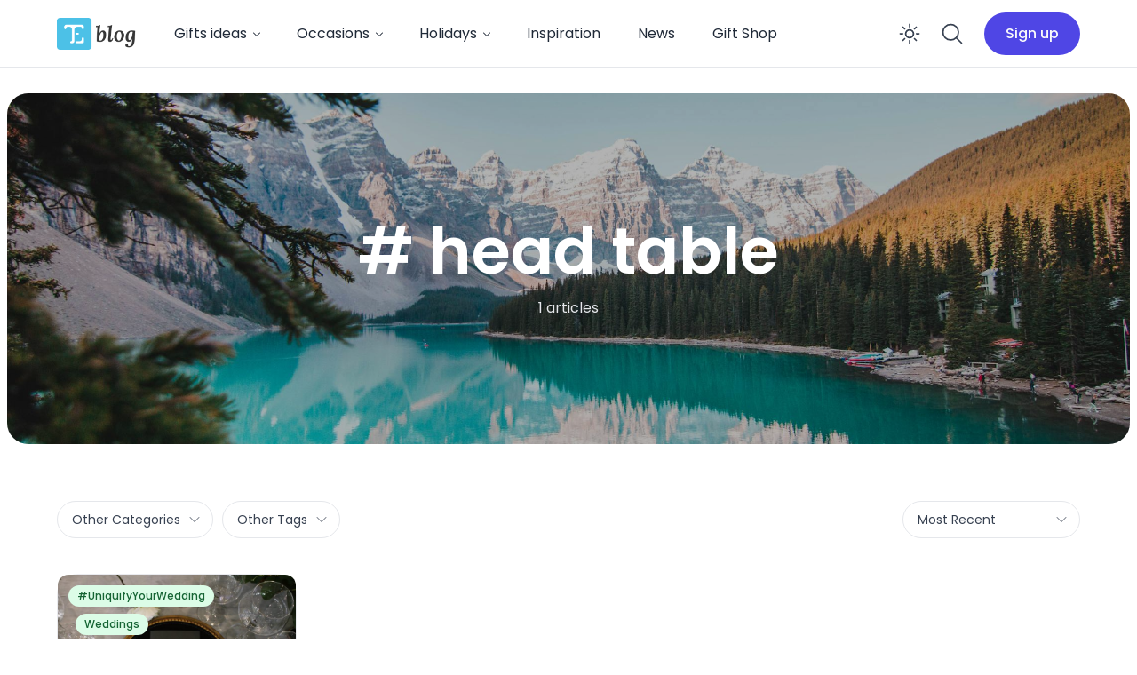

--- FILE ---
content_type: text/html; charset=UTF-8
request_url: https://blog.thingsengraved.ca/tag/head-table/
body_size: 15637
content:
<!doctype html>
<html lang="en-US">

<head>
<title>head table</title>


<!-- SEO by Squirrly SEO 12.1.23 - https://plugin.squirrly.co/ -->

<meta name="robots" content="index,follow">
<meta name="googlebot" content="index,follow,max-snippet:-1,max-image-preview:large,max-video-preview:-1">
<meta name="bingbot" content="index,follow,max-snippet:-1,max-image-preview:large,max-video-preview:-1">

<link rel="canonical" href="https://blog.thingsengraved.ca/tag/head-table/" />
<!-- /SEO by Squirrly SEO - WordPress SEO Plugin -->



	<meta charset="UTF-8">
	<meta name="viewport" content="width=device-width, initial-scale=1, maximum-scale=1">
	<link rel="profile" href="https://gmpg.org/xfn/11">

	
<link rel='dns-prefetch' href='//maxst.icons8.com' />
<link rel='dns-prefetch' href='//fonts.googleapis.com' />
<link rel='preconnect' href='https://fonts.gstatic.com' crossorigin />
<link rel="alternate" type="application/rss+xml" title="Things Engraved Blog &raquo; Feed" href="https://blog.thingsengraved.ca/feed/" />
<link rel="alternate" type="application/rss+xml" title="Things Engraved Blog &raquo; Comments Feed" href="https://blog.thingsengraved.ca/comments/feed/" />
<link rel="alternate" type="application/rss+xml" title="Things Engraved Blog &raquo; head table Tag Feed" href="https://blog.thingsengraved.ca/tag/head-table/feed/" />
<script>
window._wpemojiSettings = {"baseUrl":"https:\/\/s.w.org\/images\/core\/emoji\/14.0.0\/72x72\/","ext":".png","svgUrl":"https:\/\/s.w.org\/images\/core\/emoji\/14.0.0\/svg\/","svgExt":".svg","source":{"concatemoji":"https:\/\/blog.thingsengraved.ca\/wp-includes\/js\/wp-emoji-release.min.js?ver=6.2.8"}};
/*! This file is auto-generated */
!function(e,a,t){var n,r,o,i=a.createElement("canvas"),p=i.getContext&&i.getContext("2d");function s(e,t){p.clearRect(0,0,i.width,i.height),p.fillText(e,0,0);e=i.toDataURL();return p.clearRect(0,0,i.width,i.height),p.fillText(t,0,0),e===i.toDataURL()}function c(e){var t=a.createElement("script");t.src=e,t.defer=t.type="text/javascript",a.getElementsByTagName("head")[0].appendChild(t)}for(o=Array("flag","emoji"),t.supports={everything:!0,everythingExceptFlag:!0},r=0;r<o.length;r++)t.supports[o[r]]=function(e){if(p&&p.fillText)switch(p.textBaseline="top",p.font="600 32px Arial",e){case"flag":return s("\ud83c\udff3\ufe0f\u200d\u26a7\ufe0f","\ud83c\udff3\ufe0f\u200b\u26a7\ufe0f")?!1:!s("\ud83c\uddfa\ud83c\uddf3","\ud83c\uddfa\u200b\ud83c\uddf3")&&!s("\ud83c\udff4\udb40\udc67\udb40\udc62\udb40\udc65\udb40\udc6e\udb40\udc67\udb40\udc7f","\ud83c\udff4\u200b\udb40\udc67\u200b\udb40\udc62\u200b\udb40\udc65\u200b\udb40\udc6e\u200b\udb40\udc67\u200b\udb40\udc7f");case"emoji":return!s("\ud83e\udef1\ud83c\udffb\u200d\ud83e\udef2\ud83c\udfff","\ud83e\udef1\ud83c\udffb\u200b\ud83e\udef2\ud83c\udfff")}return!1}(o[r]),t.supports.everything=t.supports.everything&&t.supports[o[r]],"flag"!==o[r]&&(t.supports.everythingExceptFlag=t.supports.everythingExceptFlag&&t.supports[o[r]]);t.supports.everythingExceptFlag=t.supports.everythingExceptFlag&&!t.supports.flag,t.DOMReady=!1,t.readyCallback=function(){t.DOMReady=!0},t.supports.everything||(n=function(){t.readyCallback()},a.addEventListener?(a.addEventListener("DOMContentLoaded",n,!1),e.addEventListener("load",n,!1)):(e.attachEvent("onload",n),a.attachEvent("onreadystatechange",function(){"complete"===a.readyState&&t.readyCallback()})),(e=t.source||{}).concatemoji?c(e.concatemoji):e.wpemoji&&e.twemoji&&(c(e.twemoji),c(e.wpemoji)))}(window,document,window._wpemojiSettings);
</script>
<style>
img.wp-smiley,
img.emoji {
	display: inline !important;
	border: none !important;
	box-shadow: none !important;
	height: 1em !important;
	width: 1em !important;
	margin: 0 0.07em !important;
	vertical-align: -0.1em !important;
	background: none !important;
	padding: 0 !important;
}
</style>
	<link rel='stylesheet' id='wp-block-library-css' href='https://blog.thingsengraved.ca/wp-includes/css/dist/block-library/style.min.css?ver=6.2.8' media='all' />
<style id='wp-block-library-theme-inline-css'>
.wp-block-audio figcaption{color:#555;font-size:13px;text-align:center}.is-dark-theme .wp-block-audio figcaption{color:hsla(0,0%,100%,.65)}.wp-block-audio{margin:0 0 1em}.wp-block-code{border:1px solid #ccc;border-radius:4px;font-family:Menlo,Consolas,monaco,monospace;padding:.8em 1em}.wp-block-embed figcaption{color:#555;font-size:13px;text-align:center}.is-dark-theme .wp-block-embed figcaption{color:hsla(0,0%,100%,.65)}.wp-block-embed{margin:0 0 1em}.blocks-gallery-caption{color:#555;font-size:13px;text-align:center}.is-dark-theme .blocks-gallery-caption{color:hsla(0,0%,100%,.65)}.wp-block-image figcaption{color:#555;font-size:13px;text-align:center}.is-dark-theme .wp-block-image figcaption{color:hsla(0,0%,100%,.65)}.wp-block-image{margin:0 0 1em}.wp-block-pullquote{border-bottom:4px solid;border-top:4px solid;color:currentColor;margin-bottom:1.75em}.wp-block-pullquote cite,.wp-block-pullquote footer,.wp-block-pullquote__citation{color:currentColor;font-size:.8125em;font-style:normal;text-transform:uppercase}.wp-block-quote{border-left:.25em solid;margin:0 0 1.75em;padding-left:1em}.wp-block-quote cite,.wp-block-quote footer{color:currentColor;font-size:.8125em;font-style:normal;position:relative}.wp-block-quote.has-text-align-right{border-left:none;border-right:.25em solid;padding-left:0;padding-right:1em}.wp-block-quote.has-text-align-center{border:none;padding-left:0}.wp-block-quote.is-large,.wp-block-quote.is-style-large,.wp-block-quote.is-style-plain{border:none}.wp-block-search .wp-block-search__label{font-weight:700}.wp-block-search__button{border:1px solid #ccc;padding:.375em .625em}:where(.wp-block-group.has-background){padding:1.25em 2.375em}.wp-block-separator.has-css-opacity{opacity:.4}.wp-block-separator{border:none;border-bottom:2px solid;margin-left:auto;margin-right:auto}.wp-block-separator.has-alpha-channel-opacity{opacity:1}.wp-block-separator:not(.is-style-wide):not(.is-style-dots){width:100px}.wp-block-separator.has-background:not(.is-style-dots){border-bottom:none;height:1px}.wp-block-separator.has-background:not(.is-style-wide):not(.is-style-dots){height:2px}.wp-block-table{margin:0 0 1em}.wp-block-table td,.wp-block-table th{word-break:normal}.wp-block-table figcaption{color:#555;font-size:13px;text-align:center}.is-dark-theme .wp-block-table figcaption{color:hsla(0,0%,100%,.65)}.wp-block-video figcaption{color:#555;font-size:13px;text-align:center}.is-dark-theme .wp-block-video figcaption{color:hsla(0,0%,100%,.65)}.wp-block-video{margin:0 0 1em}.wp-block-template-part.has-background{margin-bottom:0;margin-top:0;padding:1.25em 2.375em}
</style>
<link rel='stylesheet' id='classic-theme-styles-css' href='https://blog.thingsengraved.ca/wp-includes/css/classic-themes.min.css?ver=6.2.8' media='all' />
<style id='global-styles-inline-css'>
body{--wp--preset--color--black: #000000;--wp--preset--color--cyan-bluish-gray: #abb8c3;--wp--preset--color--white: #ffffff;--wp--preset--color--pale-pink: #f78da7;--wp--preset--color--vivid-red: #cf2e2e;--wp--preset--color--luminous-vivid-orange: #ff6900;--wp--preset--color--luminous-vivid-amber: #fcb900;--wp--preset--color--light-green-cyan: #7bdcb5;--wp--preset--color--vivid-green-cyan: #00d084;--wp--preset--color--pale-cyan-blue: #8ed1fc;--wp--preset--color--vivid-cyan-blue: #0693e3;--wp--preset--color--vivid-purple: #9b51e0;--wp--preset--gradient--vivid-cyan-blue-to-vivid-purple: linear-gradient(135deg,rgba(6,147,227,1) 0%,rgb(155,81,224) 100%);--wp--preset--gradient--light-green-cyan-to-vivid-green-cyan: linear-gradient(135deg,rgb(122,220,180) 0%,rgb(0,208,130) 100%);--wp--preset--gradient--luminous-vivid-amber-to-luminous-vivid-orange: linear-gradient(135deg,rgba(252,185,0,1) 0%,rgba(255,105,0,1) 100%);--wp--preset--gradient--luminous-vivid-orange-to-vivid-red: linear-gradient(135deg,rgba(255,105,0,1) 0%,rgb(207,46,46) 100%);--wp--preset--gradient--very-light-gray-to-cyan-bluish-gray: linear-gradient(135deg,rgb(238,238,238) 0%,rgb(169,184,195) 100%);--wp--preset--gradient--cool-to-warm-spectrum: linear-gradient(135deg,rgb(74,234,220) 0%,rgb(151,120,209) 20%,rgb(207,42,186) 40%,rgb(238,44,130) 60%,rgb(251,105,98) 80%,rgb(254,248,76) 100%);--wp--preset--gradient--blush-light-purple: linear-gradient(135deg,rgb(255,206,236) 0%,rgb(152,150,240) 100%);--wp--preset--gradient--blush-bordeaux: linear-gradient(135deg,rgb(254,205,165) 0%,rgb(254,45,45) 50%,rgb(107,0,62) 100%);--wp--preset--gradient--luminous-dusk: linear-gradient(135deg,rgb(255,203,112) 0%,rgb(199,81,192) 50%,rgb(65,88,208) 100%);--wp--preset--gradient--pale-ocean: linear-gradient(135deg,rgb(255,245,203) 0%,rgb(182,227,212) 50%,rgb(51,167,181) 100%);--wp--preset--gradient--electric-grass: linear-gradient(135deg,rgb(202,248,128) 0%,rgb(113,206,126) 100%);--wp--preset--gradient--midnight: linear-gradient(135deg,rgb(2,3,129) 0%,rgb(40,116,252) 100%);--wp--preset--duotone--dark-grayscale: url('#wp-duotone-dark-grayscale');--wp--preset--duotone--grayscale: url('#wp-duotone-grayscale');--wp--preset--duotone--purple-yellow: url('#wp-duotone-purple-yellow');--wp--preset--duotone--blue-red: url('#wp-duotone-blue-red');--wp--preset--duotone--midnight: url('#wp-duotone-midnight');--wp--preset--duotone--magenta-yellow: url('#wp-duotone-magenta-yellow');--wp--preset--duotone--purple-green: url('#wp-duotone-purple-green');--wp--preset--duotone--blue-orange: url('#wp-duotone-blue-orange');--wp--preset--font-size--small: 13px;--wp--preset--font-size--medium: 20px;--wp--preset--font-size--large: 36px;--wp--preset--font-size--x-large: 42px;--wp--preset--spacing--20: 0.44rem;--wp--preset--spacing--30: 0.67rem;--wp--preset--spacing--40: 1rem;--wp--preset--spacing--50: 1.5rem;--wp--preset--spacing--60: 2.25rem;--wp--preset--spacing--70: 3.38rem;--wp--preset--spacing--80: 5.06rem;--wp--preset--shadow--natural: 6px 6px 9px rgba(0, 0, 0, 0.2);--wp--preset--shadow--deep: 12px 12px 50px rgba(0, 0, 0, 0.4);--wp--preset--shadow--sharp: 6px 6px 0px rgba(0, 0, 0, 0.2);--wp--preset--shadow--outlined: 6px 6px 0px -3px rgba(255, 255, 255, 1), 6px 6px rgba(0, 0, 0, 1);--wp--preset--shadow--crisp: 6px 6px 0px rgba(0, 0, 0, 1);}:where(.is-layout-flex){gap: 0.5em;}body .is-layout-flow > .alignleft{float: left;margin-inline-start: 0;margin-inline-end: 2em;}body .is-layout-flow > .alignright{float: right;margin-inline-start: 2em;margin-inline-end: 0;}body .is-layout-flow > .aligncenter{margin-left: auto !important;margin-right: auto !important;}body .is-layout-constrained > .alignleft{float: left;margin-inline-start: 0;margin-inline-end: 2em;}body .is-layout-constrained > .alignright{float: right;margin-inline-start: 2em;margin-inline-end: 0;}body .is-layout-constrained > .aligncenter{margin-left: auto !important;margin-right: auto !important;}body .is-layout-constrained > :where(:not(.alignleft):not(.alignright):not(.alignfull)){max-width: var(--wp--style--global--content-size);margin-left: auto !important;margin-right: auto !important;}body .is-layout-constrained > .alignwide{max-width: var(--wp--style--global--wide-size);}body .is-layout-flex{display: flex;}body .is-layout-flex{flex-wrap: wrap;align-items: center;}body .is-layout-flex > *{margin: 0;}:where(.wp-block-columns.is-layout-flex){gap: 2em;}.has-black-color{color: var(--wp--preset--color--black) !important;}.has-cyan-bluish-gray-color{color: var(--wp--preset--color--cyan-bluish-gray) !important;}.has-white-color{color: var(--wp--preset--color--white) !important;}.has-pale-pink-color{color: var(--wp--preset--color--pale-pink) !important;}.has-vivid-red-color{color: var(--wp--preset--color--vivid-red) !important;}.has-luminous-vivid-orange-color{color: var(--wp--preset--color--luminous-vivid-orange) !important;}.has-luminous-vivid-amber-color{color: var(--wp--preset--color--luminous-vivid-amber) !important;}.has-light-green-cyan-color{color: var(--wp--preset--color--light-green-cyan) !important;}.has-vivid-green-cyan-color{color: var(--wp--preset--color--vivid-green-cyan) !important;}.has-pale-cyan-blue-color{color: var(--wp--preset--color--pale-cyan-blue) !important;}.has-vivid-cyan-blue-color{color: var(--wp--preset--color--vivid-cyan-blue) !important;}.has-vivid-purple-color{color: var(--wp--preset--color--vivid-purple) !important;}.has-black-background-color{background-color: var(--wp--preset--color--black) !important;}.has-cyan-bluish-gray-background-color{background-color: var(--wp--preset--color--cyan-bluish-gray) !important;}.has-white-background-color{background-color: var(--wp--preset--color--white) !important;}.has-pale-pink-background-color{background-color: var(--wp--preset--color--pale-pink) !important;}.has-vivid-red-background-color{background-color: var(--wp--preset--color--vivid-red) !important;}.has-luminous-vivid-orange-background-color{background-color: var(--wp--preset--color--luminous-vivid-orange) !important;}.has-luminous-vivid-amber-background-color{background-color: var(--wp--preset--color--luminous-vivid-amber) !important;}.has-light-green-cyan-background-color{background-color: var(--wp--preset--color--light-green-cyan) !important;}.has-vivid-green-cyan-background-color{background-color: var(--wp--preset--color--vivid-green-cyan) !important;}.has-pale-cyan-blue-background-color{background-color: var(--wp--preset--color--pale-cyan-blue) !important;}.has-vivid-cyan-blue-background-color{background-color: var(--wp--preset--color--vivid-cyan-blue) !important;}.has-vivid-purple-background-color{background-color: var(--wp--preset--color--vivid-purple) !important;}.has-black-border-color{border-color: var(--wp--preset--color--black) !important;}.has-cyan-bluish-gray-border-color{border-color: var(--wp--preset--color--cyan-bluish-gray) !important;}.has-white-border-color{border-color: var(--wp--preset--color--white) !important;}.has-pale-pink-border-color{border-color: var(--wp--preset--color--pale-pink) !important;}.has-vivid-red-border-color{border-color: var(--wp--preset--color--vivid-red) !important;}.has-luminous-vivid-orange-border-color{border-color: var(--wp--preset--color--luminous-vivid-orange) !important;}.has-luminous-vivid-amber-border-color{border-color: var(--wp--preset--color--luminous-vivid-amber) !important;}.has-light-green-cyan-border-color{border-color: var(--wp--preset--color--light-green-cyan) !important;}.has-vivid-green-cyan-border-color{border-color: var(--wp--preset--color--vivid-green-cyan) !important;}.has-pale-cyan-blue-border-color{border-color: var(--wp--preset--color--pale-cyan-blue) !important;}.has-vivid-cyan-blue-border-color{border-color: var(--wp--preset--color--vivid-cyan-blue) !important;}.has-vivid-purple-border-color{border-color: var(--wp--preset--color--vivid-purple) !important;}.has-vivid-cyan-blue-to-vivid-purple-gradient-background{background: var(--wp--preset--gradient--vivid-cyan-blue-to-vivid-purple) !important;}.has-light-green-cyan-to-vivid-green-cyan-gradient-background{background: var(--wp--preset--gradient--light-green-cyan-to-vivid-green-cyan) !important;}.has-luminous-vivid-amber-to-luminous-vivid-orange-gradient-background{background: var(--wp--preset--gradient--luminous-vivid-amber-to-luminous-vivid-orange) !important;}.has-luminous-vivid-orange-to-vivid-red-gradient-background{background: var(--wp--preset--gradient--luminous-vivid-orange-to-vivid-red) !important;}.has-very-light-gray-to-cyan-bluish-gray-gradient-background{background: var(--wp--preset--gradient--very-light-gray-to-cyan-bluish-gray) !important;}.has-cool-to-warm-spectrum-gradient-background{background: var(--wp--preset--gradient--cool-to-warm-spectrum) !important;}.has-blush-light-purple-gradient-background{background: var(--wp--preset--gradient--blush-light-purple) !important;}.has-blush-bordeaux-gradient-background{background: var(--wp--preset--gradient--blush-bordeaux) !important;}.has-luminous-dusk-gradient-background{background: var(--wp--preset--gradient--luminous-dusk) !important;}.has-pale-ocean-gradient-background{background: var(--wp--preset--gradient--pale-ocean) !important;}.has-electric-grass-gradient-background{background: var(--wp--preset--gradient--electric-grass) !important;}.has-midnight-gradient-background{background: var(--wp--preset--gradient--midnight) !important;}.has-small-font-size{font-size: var(--wp--preset--font-size--small) !important;}.has-medium-font-size{font-size: var(--wp--preset--font-size--medium) !important;}.has-large-font-size{font-size: var(--wp--preset--font-size--large) !important;}.has-x-large-font-size{font-size: var(--wp--preset--font-size--x-large) !important;}
.wp-block-navigation a:where(:not(.wp-element-button)){color: inherit;}
:where(.wp-block-columns.is-layout-flex){gap: 2em;}
.wp-block-pullquote{font-size: 1.5em;line-height: 1.6;}
</style>
<link rel='stylesheet' id='redux-extendify-styles-css' href='https://blog.thingsengraved.ca/wp-content/plugins/redux-framework/redux-core/assets/css/extendify-utilities.css?ver=4.4.0' media='all' />
<link rel='stylesheet' id='email-subscribers-css' href='https://blog.thingsengraved.ca/wp-content/plugins/email-subscribers/lite/public/css/email-subscribers-public.css?ver=5.6.1' media='all' />
<link rel='stylesheet' id='ncmaz-style-css' href='https://blog.thingsengraved.ca/wp-content/themes/ncmaz/style.css?ver=6.2.8' media='all' />
<link rel='stylesheet' id='ncmaz-child-style-css' href='https://blog.thingsengraved.ca/wp-content/themes/ncmaz/style.css?ver=6.2.8' media='all' />
<link rel='preload' as='style' onload='this.rel="stylesheet"' id='Line_Awesome-css' href='https://maxst.icons8.com/vue-static/landings/line-awesome/line-awesome/1.3.0/css/line-awesome.min.css?ver=6.2.8' media='all' />
<link rel="preload" as="style" href="https://fonts.googleapis.com/css?family=Poppins:100,200,300,400,500,600,700,800,900,100italic,200italic,300italic,400italic,500italic,600italic,700italic,800italic,900italic&#038;display=swap&#038;ver=1680852461" /><link rel="stylesheet" href="https://fonts.googleapis.com/css?family=Poppins:100,200,300,400,500,600,700,800,900,100italic,200italic,300italic,400italic,500italic,600italic,700italic,800italic,900italic&#038;display=swap&#038;ver=1680852461" media="print" onload="this.media='all'"><noscript><link rel="stylesheet" href="https://fonts.googleapis.com/css?family=Poppins:100,200,300,400,500,600,700,800,900,100italic,200italic,300italic,400italic,500italic,600italic,700italic,800italic,900italic&#038;display=swap&#038;ver=1680852461" /></noscript><link rel='stylesheet' id='ncmazFe-main-css' href='https://blog.thingsengraved.ca/wp-content/plugins/ncmaz-frontend/dist/assets/main-e4c87c1c.css?ver=4.3.1' media='all' />
<link rel='stylesheet' id='aca33b9c04-css' href='https://blog.thingsengraved.ca/wp-content/plugins/squirrly-seo/view/assets/css/frontend.min.css?ver=12.1.23' media='all' />
    <script>
        var ncmazFrontendDarkmode = {"defaultThemeMode":"light"};
        try {
            if (!localStorage.theme) {
                if (
                    ncmazFrontendDarkmode &&
                    ncmazFrontendDarkmode.defaultThemeMode === "dark"
                ) {
                    localStorage.theme = "dark";
                }
            }
            if (localStorage.theme === "dark") {
                !document.documentElement.classList.contains("dark") &&
                    document.documentElement.classList.add("dark");
            } else {
                document.documentElement.classList.remove("dark");
            }

        } catch (_) {}
    </script>
<script type="text/javascript">
            window._nslDOMReady = function (callback) {
                if ( document.readyState === "complete" || document.readyState === "interactive" ) {
                    callback();
                } else {
                    document.addEventListener( "DOMContentLoaded", callback );
                }
            };
            </script><script src='https://blog.thingsengraved.ca/wp-includes/js/jquery/jquery.min.js?ver=3.6.4' id='jquery-core-js'></script>
<script src='https://blog.thingsengraved.ca/wp-includes/js/jquery/jquery-migrate.min.js?ver=3.4.0' id='jquery-migrate-js'></script>
<link as="script" rel="preload"  href="https://blog.thingsengraved.ca/wp-content/plugins/ncmaz-frontend/dist/js/customizer.js?ver=4.3.1"><script id='favorites-js-extra'>
var favorites_data = {"ajaxurl":"https:\/\/blog.thingsengraved.ca\/wp-admin\/admin-ajax.php","nonce":"a97431f6ac","favorite":"<svg width=\"24\" height=\"24\" fill=\"none\" viewBox=\"0 0 24 24\"><path fill-rule=\"evenodd\" stroke=\"currentColor\" stroke-linecap=\"round\" stroke-linejoin=\"round\" stroke-width=\"1\" d=\"M11.995 7.23319C10.5455 5.60999 8.12832 5.17335 6.31215 6.65972C4.49599 8.14609 4.2403 10.6312 5.66654 12.3892L11.995 18.25L18.3235 12.3892C19.7498 10.6312 19.5253 8.13046 17.6779 6.65972C15.8305 5.18899 13.4446 5.60999 11.995 7.23319Z\" clip-rule=\"evenodd\"><\/path><\/svg>","favorited":"<svg width=\"24\" height=\"24\" fill=\"currentColor\" viewBox=\"0 0 24 24\"><path fill-rule=\"evenodd\" stroke=\"currentColor\" stroke-linecap=\"round\" stroke-linejoin=\"round\" stroke-width=\"1\" d=\"M11.995 7.23319C10.5455 5.60999 8.12832 5.17335 6.31215 6.65972C4.49599 8.14609 4.2403 10.6312 5.66654 12.3892L11.995 18.25L18.3235 12.3892C19.7498 10.6312 19.5253 8.13046 17.6779 6.65972C15.8305 5.18899 13.4446 5.60999 11.995 7.23319Z\" clip-rule=\"evenodd\"><\/path><\/svg>","includecount":"1","indicate_loading":"","loading_text":"Loading","loading_image":"","loading_image_active":"","loading_image_preload":"","cache_enabled":"1","button_options":{"button_type":"custom","custom_colors":false,"box_shadow":false,"include_count":true,"default":{"background_default":false,"border_default":false,"text_default":false,"icon_default":false,"count_default":false},"active":{"background_active":false,"border_active":false,"text_active":false,"icon_active":false,"count_active":false}},"authentication_modal_content":"<p>Please login to add favorites.<\/p><p><a href=\"#\" data-favorites-modal-close>Dismiss this notice<\/a><\/p>","authentication_redirect":"","dev_mode":"","logged_in":"","user_id":"0","authentication_redirect_url":"https:\/\/blog.thingsengraved.ca\/wp-login.php"};
</script>
<script src='https://blog.thingsengraved.ca/wp-content/plugins/favorites/assets/js/favorites.min.js?ver=2.3.2' id='favorites-js'></script>
<link rel="https://api.w.org/" href="https://blog.thingsengraved.ca/wp-json/" /><link rel="alternate" type="application/json" href="https://blog.thingsengraved.ca/wp-json/wp/v2/tags/758" /><link rel="EditURI" type="application/rsd+xml" title="RSD" href="https://blog.thingsengraved.ca/xmlrpc.php?rsd" />
<link rel="wlwmanifest" type="application/wlwmanifest+xml" href="https://blog.thingsengraved.ca/wp-includes/wlwmanifest.xml" />
<meta name="generator" content="WordPress 6.2.8" />
<meta name="generator" content="Redux 4.4.0" />    <style>
        body {
            --font-display: Poppins;
            --font-body: Poppins;
        }
    </style>
    		<link rel="icon" href="https://blog.thingsengraved.ca/wp-content/uploads/2023/01/fav3.png" sizes="32x32" />
<link rel="icon" href="https://blog.thingsengraved.ca/wp-content/uploads/2023/01/fav3.png" sizes="192x192" />
<link rel="apple-touch-icon" href="https://blog.thingsengraved.ca/wp-content/uploads/2023/01/fav3.png" />
<meta name="msapplication-TileImage" content="https://blog.thingsengraved.ca/wp-content/uploads/2023/01/fav3.png" />
</head>

<body data-type="ncmaz-core/body" class="archive tag tag-head-table tag-758 wp-embed-responsive bg-white text-base dark:bg-neutral-900 text-neutral-900 dark:text-neutral-200 hfeed no-sidebar">
	<svg xmlns="http://www.w3.org/2000/svg" viewBox="0 0 0 0" width="0" height="0" focusable="false" role="none" style="visibility: hidden; position: absolute; left: -9999px; overflow: hidden;" ><defs><filter id="wp-duotone-dark-grayscale"><feColorMatrix color-interpolation-filters="sRGB" type="matrix" values=" .299 .587 .114 0 0 .299 .587 .114 0 0 .299 .587 .114 0 0 .299 .587 .114 0 0 " /><feComponentTransfer color-interpolation-filters="sRGB" ><feFuncR type="table" tableValues="0 0.49803921568627" /><feFuncG type="table" tableValues="0 0.49803921568627" /><feFuncB type="table" tableValues="0 0.49803921568627" /><feFuncA type="table" tableValues="1 1" /></feComponentTransfer><feComposite in2="SourceGraphic" operator="in" /></filter></defs></svg><svg xmlns="http://www.w3.org/2000/svg" viewBox="0 0 0 0" width="0" height="0" focusable="false" role="none" style="visibility: hidden; position: absolute; left: -9999px; overflow: hidden;" ><defs><filter id="wp-duotone-grayscale"><feColorMatrix color-interpolation-filters="sRGB" type="matrix" values=" .299 .587 .114 0 0 .299 .587 .114 0 0 .299 .587 .114 0 0 .299 .587 .114 0 0 " /><feComponentTransfer color-interpolation-filters="sRGB" ><feFuncR type="table" tableValues="0 1" /><feFuncG type="table" tableValues="0 1" /><feFuncB type="table" tableValues="0 1" /><feFuncA type="table" tableValues="1 1" /></feComponentTransfer><feComposite in2="SourceGraphic" operator="in" /></filter></defs></svg><svg xmlns="http://www.w3.org/2000/svg" viewBox="0 0 0 0" width="0" height="0" focusable="false" role="none" style="visibility: hidden; position: absolute; left: -9999px; overflow: hidden;" ><defs><filter id="wp-duotone-purple-yellow"><feColorMatrix color-interpolation-filters="sRGB" type="matrix" values=" .299 .587 .114 0 0 .299 .587 .114 0 0 .299 .587 .114 0 0 .299 .587 .114 0 0 " /><feComponentTransfer color-interpolation-filters="sRGB" ><feFuncR type="table" tableValues="0.54901960784314 0.98823529411765" /><feFuncG type="table" tableValues="0 1" /><feFuncB type="table" tableValues="0.71764705882353 0.25490196078431" /><feFuncA type="table" tableValues="1 1" /></feComponentTransfer><feComposite in2="SourceGraphic" operator="in" /></filter></defs></svg><svg xmlns="http://www.w3.org/2000/svg" viewBox="0 0 0 0" width="0" height="0" focusable="false" role="none" style="visibility: hidden; position: absolute; left: -9999px; overflow: hidden;" ><defs><filter id="wp-duotone-blue-red"><feColorMatrix color-interpolation-filters="sRGB" type="matrix" values=" .299 .587 .114 0 0 .299 .587 .114 0 0 .299 .587 .114 0 0 .299 .587 .114 0 0 " /><feComponentTransfer color-interpolation-filters="sRGB" ><feFuncR type="table" tableValues="0 1" /><feFuncG type="table" tableValues="0 0.27843137254902" /><feFuncB type="table" tableValues="0.5921568627451 0.27843137254902" /><feFuncA type="table" tableValues="1 1" /></feComponentTransfer><feComposite in2="SourceGraphic" operator="in" /></filter></defs></svg><svg xmlns="http://www.w3.org/2000/svg" viewBox="0 0 0 0" width="0" height="0" focusable="false" role="none" style="visibility: hidden; position: absolute; left: -9999px; overflow: hidden;" ><defs><filter id="wp-duotone-midnight"><feColorMatrix color-interpolation-filters="sRGB" type="matrix" values=" .299 .587 .114 0 0 .299 .587 .114 0 0 .299 .587 .114 0 0 .299 .587 .114 0 0 " /><feComponentTransfer color-interpolation-filters="sRGB" ><feFuncR type="table" tableValues="0 0" /><feFuncG type="table" tableValues="0 0.64705882352941" /><feFuncB type="table" tableValues="0 1" /><feFuncA type="table" tableValues="1 1" /></feComponentTransfer><feComposite in2="SourceGraphic" operator="in" /></filter></defs></svg><svg xmlns="http://www.w3.org/2000/svg" viewBox="0 0 0 0" width="0" height="0" focusable="false" role="none" style="visibility: hidden; position: absolute; left: -9999px; overflow: hidden;" ><defs><filter id="wp-duotone-magenta-yellow"><feColorMatrix color-interpolation-filters="sRGB" type="matrix" values=" .299 .587 .114 0 0 .299 .587 .114 0 0 .299 .587 .114 0 0 .299 .587 .114 0 0 " /><feComponentTransfer color-interpolation-filters="sRGB" ><feFuncR type="table" tableValues="0.78039215686275 1" /><feFuncG type="table" tableValues="0 0.94901960784314" /><feFuncB type="table" tableValues="0.35294117647059 0.47058823529412" /><feFuncA type="table" tableValues="1 1" /></feComponentTransfer><feComposite in2="SourceGraphic" operator="in" /></filter></defs></svg><svg xmlns="http://www.w3.org/2000/svg" viewBox="0 0 0 0" width="0" height="0" focusable="false" role="none" style="visibility: hidden; position: absolute; left: -9999px; overflow: hidden;" ><defs><filter id="wp-duotone-purple-green"><feColorMatrix color-interpolation-filters="sRGB" type="matrix" values=" .299 .587 .114 0 0 .299 .587 .114 0 0 .299 .587 .114 0 0 .299 .587 .114 0 0 " /><feComponentTransfer color-interpolation-filters="sRGB" ><feFuncR type="table" tableValues="0.65098039215686 0.40392156862745" /><feFuncG type="table" tableValues="0 1" /><feFuncB type="table" tableValues="0.44705882352941 0.4" /><feFuncA type="table" tableValues="1 1" /></feComponentTransfer><feComposite in2="SourceGraphic" operator="in" /></filter></defs></svg><svg xmlns="http://www.w3.org/2000/svg" viewBox="0 0 0 0" width="0" height="0" focusable="false" role="none" style="visibility: hidden; position: absolute; left: -9999px; overflow: hidden;" ><defs><filter id="wp-duotone-blue-orange"><feColorMatrix color-interpolation-filters="sRGB" type="matrix" values=" .299 .587 .114 0 0 .299 .587 .114 0 0 .299 .587 .114 0 0 .299 .587 .114 0 0 " /><feComponentTransfer color-interpolation-filters="sRGB" ><feFuncR type="table" tableValues="0.098039215686275 1" /><feFuncG type="table" tableValues="0 0.66274509803922" /><feFuncB type="table" tableValues="0.84705882352941 0.41960784313725" /><feFuncA type="table" tableValues="1 1" /></feComponentTransfer><feComposite in2="SourceGraphic" operator="in" /></filter></defs></svg>
	<!-- HEADER NOTIFY MESSAGE -->
				
	<!-- HEADER -->
	
<!-- anchorHeaderSite -->
<div id="anchorHeaderSite" className="h-1 absolute invisible"></div>

<!-- HeaderSite -->
<header id="masthead" class="sticky nc-Header top-0 w-full left-0 right-0 z-40 transition-all ">
	<div class="nc-Header__MainNav1 relative z-10">
		<div class="nc-MainNav1 z-10 notOnTop">
			<div class="container">
				<div class="relative flex justify-between space-x-4 xl:space-x-8">
					<div class="flex justify-start flex-1 space-x-4 sm:space-x-6 2xl:space-x-9">
						
<div class="flex items-center">
	
	<div class="site-branding">

					<div class="site-logo">
									<a class="focus:outline-none focus:ring-0" href="https://blog.thingsengraved.ca/">
						<img class="block dark:hidden" src="https://blog.thingsengraved.ca/wp-content/uploads/2023/01/logo_blog2.png" alt="logo">
						<img class="hidden dark:block" src="https://blog.thingsengraved.ca/wp-content/uploads/2023/01/logo_blog_dark.png" alt="logo darkmode">
					</a>
							</div>
		
		
	</div>
</div><!-- .site-branding -->						

	<nav id="site-navigation" class="hidden xl:block h-full primary-navigation site-header-nav-main flex-grow" aria-label="Primary menu">
		<div class="primary-menu-container w-full h-full"><ul id="primary-menu-list" class="nc-Navigation flex lg:flex-wrap h-full lg:space-x-1 menu-wrapper"><li data-graphql="0"  data-item-id="8475"  data-is-megamenu="false"  class="main-menu-item  menu-item-even menu-item-depth-0 menu-item menu-item-type-taxonomy menu-item-object-category menu-item-has-children"><a href="https://blog.thingsengraved.ca/category/gifts-ideas/" class="menu-link main-menu-link">Gifts ideas</a>
<div class="sub-menu-wrap"><ul class="sub-menu menu-odd  menu-depth-1">
	<li data-graphql="0"  data-item-id="8447"  data-is-megamenu="false"  class="sub-menu-item  menu-item-odd menu-item-depth-1 menu-item menu-item-type-taxonomy menu-item-object-category"><a href="https://blog.thingsengraved.ca/category/for-the-home/" class="menu-link sub-menu-link">For the home</a></li>
	<li data-graphql="0"  data-item-id="8443"  data-is-megamenu="false"  class="sub-menu-item  menu-item-odd menu-item-depth-1 menu-item menu-item-type-taxonomy menu-item-object-category"><a href="https://blog.thingsengraved.ca/category/education/" class="menu-link sub-menu-link">Education</a></li>
	<li data-graphql="0"  data-item-id="8451"  data-is-megamenu="false"  class="sub-menu-item  menu-item-odd menu-item-depth-1 menu-item menu-item-type-taxonomy menu-item-object-category"><a href="https://blog.thingsengraved.ca/category/her/" class="menu-link sub-menu-link">For Her</a></li>
	<li data-graphql="0"  data-item-id="8449"  data-is-megamenu="false"  class="sub-menu-item  menu-item-odd menu-item-depth-1 menu-item menu-item-type-taxonomy menu-item-object-category"><a href="https://blog.thingsengraved.ca/category/children-2/" class="menu-link sub-menu-link">For Children</a></li>
	<li data-graphql="0"  data-item-id="8452"  data-is-megamenu="false"  class="sub-menu-item  menu-item-odd menu-item-depth-1 menu-item menu-item-type-taxonomy menu-item-object-category"><a href="https://blog.thingsengraved.ca/category/him/" class="menu-link sub-menu-link">For Him</a></li>
	<li data-graphql="0"  data-item-id="8461"  data-is-megamenu="false"  class="sub-menu-item  menu-item-odd menu-item-depth-1 menu-item menu-item-type-taxonomy menu-item-object-category"><a href="https://blog.thingsengraved.ca/category/pet/" class="menu-link sub-menu-link">Pets</a></li>
	<li data-graphql="0"  data-item-id="8465"  data-is-megamenu="false"  class="sub-menu-item  menu-item-odd menu-item-depth-1 menu-item menu-item-type-taxonomy menu-item-object-category"><a href="https://blog.thingsengraved.ca/category/self-care/" class="menu-link sub-menu-link">Self-Care</a></li>
	<li data-graphql="0"  data-item-id="8467"  data-is-megamenu="false"  class="sub-menu-item  menu-item-odd menu-item-depth-1 menu-item menu-item-type-taxonomy menu-item-object-category"><a href="https://blog.thingsengraved.ca/category/summer-2/" class="menu-link sub-menu-link">Summer</a></li>
	<li data-graphql="0"  data-item-id="8474"  data-is-megamenu="false"  class="sub-menu-item  menu-item-odd menu-item-depth-1 menu-item menu-item-type-taxonomy menu-item-object-category"><a href="https://blog.thingsengraved.ca/category/work-office/" class="menu-link sub-menu-link">Work</a></li>
</ul></div>
</li>
<li data-graphql="0"  data-item-id="8476"  data-is-megamenu="false"  class="main-menu-item  menu-item-even menu-item-depth-0 menu-item menu-item-type-taxonomy menu-item-object-category menu-item-has-children"><a href="https://blog.thingsengraved.ca/category/occasions/" class="menu-link main-menu-link">Occasions</a>
<div class="sub-menu-wrap"><ul class="sub-menu menu-odd  menu-depth-1">
	<li data-graphql="0"  data-item-id="8438"  data-is-megamenu="false"  class="sub-menu-item  menu-item-odd menu-item-depth-1 menu-item menu-item-type-taxonomy menu-item-object-category"><a href="https://blog.thingsengraved.ca/category/anniversary/" class="menu-link sub-menu-link">Anniversary</a></li>
	<li data-graphql="0"  data-item-id="8439"  data-is-megamenu="false"  class="sub-menu-item  menu-item-odd menu-item-depth-1 menu-item menu-item-type-taxonomy menu-item-object-category"><a href="https://blog.thingsengraved.ca/category/birthday/" class="menu-link sub-menu-link">Birthday</a></li>
	<li data-graphql="0"  data-item-id="8453"  data-is-megamenu="false"  class="sub-menu-item  menu-item-odd menu-item-depth-1 menu-item menu-item-type-taxonomy menu-item-object-category"><a href="https://blog.thingsengraved.ca/category/gifts-for-the-graduate/" class="menu-link sub-menu-link">Graduate</a></li>
	<li data-graphql="0"  data-item-id="8472"  data-is-megamenu="false"  class="sub-menu-item  menu-item-odd menu-item-depth-1 menu-item menu-item-type-taxonomy menu-item-object-category"><a href="https://blog.thingsengraved.ca/category/weddings/" class="menu-link sub-menu-link">Weddings</a></li>
</ul></div>
</li>
<li data-graphql="0"  data-item-id="8454"  data-is-megamenu="false"  class="main-menu-item  menu-item-even menu-item-depth-0 menu-item menu-item-type-taxonomy menu-item-object-category menu-item-has-children"><a href="https://blog.thingsengraved.ca/category/holidays/" class="menu-link main-menu-link">Holidays</a>
<div class="sub-menu-wrap"><ul class="sub-menu menu-odd  menu-depth-1">
	<li data-graphql="0"  data-item-id="8450"  data-is-megamenu="false"  class="sub-menu-item  menu-item-odd menu-item-depth-1 menu-item menu-item-type-taxonomy menu-item-object-category"><a href="https://blog.thingsengraved.ca/category/christmas/" class="menu-link sub-menu-link">Gifts for Christmas</a></li>
	<li data-graphql="0"  data-item-id="8470"  data-is-megamenu="false"  class="sub-menu-item  menu-item-odd menu-item-depth-1 menu-item menu-item-type-taxonomy menu-item-object-category"><a href="https://blog.thingsengraved.ca/category/valentines/" class="menu-link sub-menu-link">Valentine&#8217;s</a></li>
	<li data-graphql="0"  data-item-id="8445"  data-is-megamenu="false"  class="sub-menu-item  menu-item-odd menu-item-depth-1 menu-item menu-item-type-taxonomy menu-item-object-category"><a href="https://blog.thingsengraved.ca/category/fathers-day/" class="menu-link sub-menu-link">Father&#8217;s Day</a></li>
	<li data-graphql="0"  data-item-id="8464"  data-is-megamenu="false"  class="sub-menu-item  menu-item-odd menu-item-depth-1 menu-item menu-item-type-taxonomy menu-item-object-category"><a href="https://blog.thingsengraved.ca/category/religiousfaith/" class="menu-link sub-menu-link">Religious/Faith</a></li>
	<li data-graphql="0"  data-item-id="8458"  data-is-megamenu="false"  class="sub-menu-item  menu-item-odd menu-item-depth-1 menu-item menu-item-type-taxonomy menu-item-object-category"><a href="https://blog.thingsengraved.ca/category/new-year/" class="menu-link sub-menu-link">New Year&#8217;s</a></li>
</ul></div>
</li>
<li data-graphql="0"  data-item-id="8455"  data-is-megamenu="false"  class="main-menu-item  menu-item-even menu-item-depth-0 menu-item menu-item-type-taxonomy menu-item-object-category"><a href="https://blog.thingsengraved.ca/category/inspiration/" class="menu-link main-menu-link">Inspiration</a></li>
<li data-graphql="0"  data-item-id="8459"  data-is-megamenu="false"  class="main-menu-item  menu-item-even menu-item-depth-0 menu-item menu-item-type-taxonomy menu-item-object-category"><a href="https://blog.thingsengraved.ca/category/news/" class="menu-link main-menu-link">News</a></li>
<li data-graphql="0"  data-item-id="8486"  data-is-megamenu="false"  class="main-menu-item  menu-item-even menu-item-depth-0 menu-item menu-item-type-custom menu-item-object-custom"><a href="https://thingsengraved.ca/" class="menu-link main-menu-link">Gift Shop</a></li>
</ul></div>	</nav>
					</div>
					<div class="py-1.5 xl:py-3.5 flex-shrink-0 flex justify-end text-neutral-700 dark:text-neutral-100">
													<!-- DARK MODE ICON -->
																							<div class="block" data-is-react-component="SwitchDarkMode" data-component-props="{&quot;className&quot;:&quot;h-10 w-10 xl:w-12 xl:h-12&quot;}"></div>
							
							<!-- SEARCH ICON -->
							<div class="hidden xl:block">
								<div data-is-react-component="SearchDropdown"></div>
							</div>
							<!-- WOOCOMMERCE ICON CART -->
							<div class="hidden xl:block">
															</div>
							<!-- USER ICON -->
							
                        <!-- BUTTON SIGNIN OPEN MODAN SIGN IN -->
            <a data-ncmaz-open-modal="ncmaz-modal-form-sign-in" class="nc-Button ml-3 relative h-auto inline-flex items-center justify-center rounded-full transition-colors text-sm xl:text-base xl:font-medium py-2 px-4 xl:py-3 xl:px-6 ttnc-ButtonPrimary bg-primary-6000 hover:bg-primary-700 text-neutral-50 focus:outline-none focus:ring-2 focus:ring-offset-2 focus:ring-primary-6000 dark:focus:ring-offset-0" href="https://blog.thingsengraved.ca/wp-login.php?redirect_to=https%3A%2F%2Fblog.thingsengraved.ca%2Ftag%2Fhead-table" alt="Login">
                Sign up            </a>

        
    											</div>
				</div>
			</div>
		</div>
	</div>


	<!-- SINGLE HEADER & SCROLL BAR -->
				
</header>

<!-- FOOTER NAV -->
<div id="nc-footer-fixed-area" class="fixed bottom-0 inset-x-0 flex flex-col-reverse z-40">
	<div class="FooterQuickNav z-40 flex-1 w-full block xl:hidden p-2 bg-white dark:bg-neutral-800 border-t border-neutral-300 dark:border-neutral-700 transition-transform duration-300 ease-in-out">
    <div class="w-full max-w-screen-sm lg:max-w-screen-md flex justify-around mx-auto text-2xl text-center ">
        <!-- ICON -->
        <a href="https://blog.thingsengraved.ca/" class="FooterQuickNav__home flex flex-col items-center justify-between text-neutral-500 dark:text-neutral-300/90">
            <svg xmlns="http://www.w3.org/2000/svg" fill="none" viewBox="0 0 24 24" stroke-width="1.5" stroke="currentColor" class="w-5 h-5 sm:w-6 sm:h-6">
                <path stroke-linecap="round" stroke-linejoin="round" d="M2.25 12l8.954-8.955c.44-.439 1.152-.439 1.591 0L21.75 12M4.5 9.75v10.125c0 .621.504 1.125 1.125 1.125H9.75v-4.875c0-.621.504-1.125 1.125-1.125h2.25c.621 0 1.125.504 1.125 1.125V21h4.125c.621 0 1.125-.504 1.125-1.125V9.75M8.25 21h8.25" />
            </svg>
            <span class="text-[10px] leading-none mt-1">
                Home            </span>
        </a>

        <!-- ICON -->
        <a href="https://blog.thingsengraved.ca/?s=" class="FooterQuickNav__search flex flex-col items-center justify-between text-neutral-500 dark:text-neutral-300/90">
            <svg xmlns="http://www.w3.org/2000/svg" fill="none" viewBox="0 0 24 24" stroke-width="1.5" stroke="currentColor" class="w-5 h-5 sm:w-6 sm:h-6">
                <path stroke-linecap="round" stroke-linejoin="round" d="M21 21l-5.197-5.197m0 0A7.5 7.5 0 105.196 5.196a7.5 7.5 0 0010.607 10.607z" />
            </svg>
            <span class="text-[10px] leading-none mt-1">
                Search            </span>
        </a>

        <!-- ICON -->
        
        <!-- ICON -->
        <button type="button" class="FooterQuickNav__menu btn-toogle-mobile-sidebar-menu flex flex-col items-center justify-between text-neutral-500 dark:text-neutral-300/90 ">
            <svg xmlns="http://www.w3.org/2000/svg" fill="none" viewBox="0 0 24 24" stroke-width="1.5" stroke="currentColor" class="w-5 h-5 sm:w-6 sm:h-6">
                <path stroke-linecap="round" stroke-linejoin="round" d="M3.75 6.75h16.5M3.75 12h16.5m-16.5 5.25h16.5" />
            </svg>
            <span class="text-[10px] leading-none mt-1">
                Menu            </span>
        </button>
    </div>

</div></div>	<!-- FOR REACT RENDER -->
	<div id="root"></div>
	<div id="site-header"></div>
<main class="nc-PageArchive">
	<!-- MY PAGE CONTENT -->
			
		<div class="nc-PageArchive__header w-full px-2 xl:max-w-screen-2xl mx-auto mt-4 sm:mt-7">
			<div class="rounded-3xl relative aspect-w-16 aspect-h-12 sm:aspect-h-8 lg:aspect-h-7 xl:aspect-h-5 overflow-hidden ">
				<img class="object-cover" src="https://images.pexels.com/photos/2662116/pexels-photo-2662116.jpeg?auto=compress&amp;cs=tinysrgb&amp;dpr=2&amp;h=750&amp;w=1260" alt="archive hero image" sizes="(max-width: 1536px) 100vw, 1536px" srcset="">

				<div class="absolute inset-0 bg-black text-white bg-opacity-30 flex flex-col items-center justify-center text-center">
					<h1 class="inline-block align-middle text-4xl sm:text-5xl font-semibold md:text-7xl">
						#						head table					</h1>
					
					<span class="block mt-2 sm:mt-4 text-neutral-200">
						1						articles					</span>
				</div>
			</div>
		</div>

		
		<div class="nc-PageArchive__content py-16 lg:pb-24 space-y-16 lg:space-y-24">

			<div class="container flex flex-col xl:flex-row container  ">
				<div class="nc-PageArchive__grid flex-1" data-is-react-component="PageArchive" data-component-props="{&quot;termId&quot;:758,&quot;isTag&quot;:true,&quot;enableSidebar&quot;:false}"></div>

							</div>

			<div class="nc-PageArchive__SectionTrendingCategories container" data-is-react-component="SectionTrendingCategories" data-component-props="{&quot;enable&quot;:true,&quot;orderBy&quot;:&quot;count&quot;,&quot;heading&quot;:&quot;Top trending topics&quot;,&quot;subHeading&quot;:&quot;Discover over 100 topics&quot;,&quot;itemPerPage&quot;:&quot;10&quot;}"></div>

		</div>


	
</main>


<!-- ADD UNIQUE ID WHEN ACTIVE WOOCOMMERCE -->

<footer id="colophon" class="nc-Footer relative border-t border-neutral-200 dark:border-neutral-700  py-16 lg:py-24 ">
			<div class="container text-sm sm:flex space-y-8 sm:space-y-0">
			<div class="flex sm:block lg:flex flex-1 sm:space-y-8 lg:space-y-0">
				<!-- WIDGET 1 -->
									<div class="nc-Footer-item flex-1">
											</div>
				
				<!-- WIDGET 2 -->
									<div class="nc-Footer-item flex-1">
											</div>
							</div>

			<div class="lg:flex space-y-8 lg:space-y-0 flex-[1.5] ">
				<!-- WIDGET 3 -->
									<div class="nc-Footer-item flex-1">
											</div>
				
				<!-- WIDGET 4 -->
									<div class="nc-Footer-item flex-[2] flex-shrink-0">
											</div>
							</div>

		</div>
	</footer>

<!-- MOBILE MENU MODAL -->

<div id="site-navigation-mobile" class="hidden fixed inset-0 z-max overflow-y-auto" role="dialog" aria-modal="true">
    <div class="fixed left-0 top-0 bottom-0 w-full md:w-auto z-max outline-none focus:outline-none">
        <div class="z-10 relative">
            <div class="overflow-y-auto w-full max-w-sm min-w-[300px] h-screen py-2 transition transform shadow-lg ring-1 dark:ring-neutral-700 bg-white dark:bg-neutral-900 divide-y-2 divide-neutral-100 dark:divide-neutral-800">
                <div class="py-6 px-5">
                    <!-- LOGO -->
                    
<div class="flex items-center">
	
	<div class="site-branding">

					<div class="site-logo">
									<a class="focus:outline-none focus:ring-0" href="https://blog.thingsengraved.ca/">
						<img class="block dark:hidden" src="https://blog.thingsengraved.ca/wp-content/uploads/2023/01/logo_blog2.png" alt="logo">
						<img class="hidden dark:block" src="https://blog.thingsengraved.ca/wp-content/uploads/2023/01/logo_blog_dark.png" alt="logo darkmode">
					</a>
							</div>
		
		
	</div>
</div><!-- .site-branding -->
                    <!-- WIDGET -->
                    <div class="ncWidget-mobile-sidebar-menu text-neutral-700 dark:text-neutral-300 text-sm ">
                                                                                                </div>

                    <!-- BUTTON CLOSE MODAL -->
                    <span id="btn-close-modal-mobile-sidebar-menu" class="absolute right-2 top-2 p-1">
                        <button class="w-8 h-8 flex items-center justify-center rounded-full text-neutral-700 dark:text-neutral-300 hover:bg-neutral-100 dark:hover:bg-neutral-700  focus:outline-none">
                            <span class="sr-only">
                                                            </span>
                            <svg xmlns="http://www.w3.org/2000/svg" viewBox="0 0 20 20" fill="currentColor" class="w-5 h-5">
                                <path fill-rule="evenodd" d="M4.293 4.293a1 1 0 011.414 0L10 8.586l4.293-4.293a1 1 0 111.414 1.414L11.414 10l4.293 4.293a1 1 0 01-1.414 1.414L10 11.414l-4.293 4.293a1 1 0 01-1.414-1.414L8.586 10 4.293 5.707a1 1 0 010-1.414z" clip-rule="evenodd"></path>
                            </svg>
                        </button>
                    </span>

                </div>

                <!-- MENU -->
                <div class="primary-menu-container w-full"><ul id="mobile-menu-list" class="flex flex-col py-6 px-2 space-y-1 menu-wrapper"><li id="nav-menu-item-8475" class="main-menu-item  menu-item menu-item-type-taxonomy menu-item-object-category menu-item-has-children"><a href="https://blog.thingsengraved.ca/category/gifts-ideas/" class="menu-link main-menu-link"><span>Gifts ideas</span><div class="icon-after-menu block flex-grow py-2.5"><div class="flex justify-end flex-grow" ><svg xmlns="http://www.w3.org/2000/svg" viewBox="0 0 20 20" fill="currentColor" class="ml-2 h-4 w-4 text-neutral-500" aria-hidden="true"><path fill-rule="evenodd" d="M5.293 7.293a1 1 0 011.414 0L10 10.586l3.293-3.293a1 1 0 111.414 1.414l-4 4a1 1 0 01-1.414 0l-4-4a1 1 0 010-1.414z" clip-rule="evenodd"></path></svg></div></div></a>
<ul class="sub-menu ">
	<li id="nav-menu-item-8447" class="sub-menu-item  menu-item menu-item-type-taxonomy menu-item-object-category"><a href="https://blog.thingsengraved.ca/category/for-the-home/" class="menu-link sub-menu-link"><span>For the home</span></a></li>
	<li id="nav-menu-item-8443" class="sub-menu-item  menu-item menu-item-type-taxonomy menu-item-object-category"><a href="https://blog.thingsengraved.ca/category/education/" class="menu-link sub-menu-link"><span>Education</span></a></li>
	<li id="nav-menu-item-8451" class="sub-menu-item  menu-item menu-item-type-taxonomy menu-item-object-category"><a href="https://blog.thingsengraved.ca/category/her/" class="menu-link sub-menu-link"><span>For Her</span></a></li>
	<li id="nav-menu-item-8449" class="sub-menu-item  menu-item menu-item-type-taxonomy menu-item-object-category"><a href="https://blog.thingsengraved.ca/category/children-2/" class="menu-link sub-menu-link"><span>For Children</span></a></li>
	<li id="nav-menu-item-8452" class="sub-menu-item  menu-item menu-item-type-taxonomy menu-item-object-category"><a href="https://blog.thingsengraved.ca/category/him/" class="menu-link sub-menu-link"><span>For Him</span></a></li>
	<li id="nav-menu-item-8461" class="sub-menu-item  menu-item menu-item-type-taxonomy menu-item-object-category"><a href="https://blog.thingsengraved.ca/category/pet/" class="menu-link sub-menu-link"><span>Pets</span></a></li>
	<li id="nav-menu-item-8465" class="sub-menu-item  menu-item menu-item-type-taxonomy menu-item-object-category"><a href="https://blog.thingsengraved.ca/category/self-care/" class="menu-link sub-menu-link"><span>Self-Care</span></a></li>
	<li id="nav-menu-item-8467" class="sub-menu-item  menu-item menu-item-type-taxonomy menu-item-object-category"><a href="https://blog.thingsengraved.ca/category/summer-2/" class="menu-link sub-menu-link"><span>Summer</span></a></li>
	<li id="nav-menu-item-8474" class="sub-menu-item  menu-item menu-item-type-taxonomy menu-item-object-category"><a href="https://blog.thingsengraved.ca/category/work-office/" class="menu-link sub-menu-link"><span>Work</span></a></li>
</ul>
</li>
<li id="nav-menu-item-8476" class="main-menu-item  menu-item menu-item-type-taxonomy menu-item-object-category menu-item-has-children"><a href="https://blog.thingsengraved.ca/category/occasions/" class="menu-link main-menu-link"><span>Occasions</span><div class="icon-after-menu block flex-grow py-2.5"><div class="flex justify-end flex-grow" ><svg xmlns="http://www.w3.org/2000/svg" viewBox="0 0 20 20" fill="currentColor" class="ml-2 h-4 w-4 text-neutral-500" aria-hidden="true"><path fill-rule="evenodd" d="M5.293 7.293a1 1 0 011.414 0L10 10.586l3.293-3.293a1 1 0 111.414 1.414l-4 4a1 1 0 01-1.414 0l-4-4a1 1 0 010-1.414z" clip-rule="evenodd"></path></svg></div></div></a>
<ul class="sub-menu ">
	<li id="nav-menu-item-8438" class="sub-menu-item  menu-item menu-item-type-taxonomy menu-item-object-category"><a href="https://blog.thingsengraved.ca/category/anniversary/" class="menu-link sub-menu-link"><span>Anniversary</span></a></li>
	<li id="nav-menu-item-8439" class="sub-menu-item  menu-item menu-item-type-taxonomy menu-item-object-category"><a href="https://blog.thingsengraved.ca/category/birthday/" class="menu-link sub-menu-link"><span>Birthday</span></a></li>
	<li id="nav-menu-item-8453" class="sub-menu-item  menu-item menu-item-type-taxonomy menu-item-object-category"><a href="https://blog.thingsengraved.ca/category/gifts-for-the-graduate/" class="menu-link sub-menu-link"><span>Graduate</span></a></li>
	<li id="nav-menu-item-8472" class="sub-menu-item  menu-item menu-item-type-taxonomy menu-item-object-category"><a href="https://blog.thingsengraved.ca/category/weddings/" class="menu-link sub-menu-link"><span>Weddings</span></a></li>
</ul>
</li>
<li id="nav-menu-item-8454" class="main-menu-item  menu-item menu-item-type-taxonomy menu-item-object-category menu-item-has-children"><a href="https://blog.thingsengraved.ca/category/holidays/" class="menu-link main-menu-link"><span>Holidays</span><div class="icon-after-menu block flex-grow py-2.5"><div class="flex justify-end flex-grow" ><svg xmlns="http://www.w3.org/2000/svg" viewBox="0 0 20 20" fill="currentColor" class="ml-2 h-4 w-4 text-neutral-500" aria-hidden="true"><path fill-rule="evenodd" d="M5.293 7.293a1 1 0 011.414 0L10 10.586l3.293-3.293a1 1 0 111.414 1.414l-4 4a1 1 0 01-1.414 0l-4-4a1 1 0 010-1.414z" clip-rule="evenodd"></path></svg></div></div></a>
<ul class="sub-menu ">
	<li id="nav-menu-item-8450" class="sub-menu-item  menu-item menu-item-type-taxonomy menu-item-object-category"><a href="https://blog.thingsengraved.ca/category/christmas/" class="menu-link sub-menu-link"><span>Gifts for Christmas</span></a></li>
	<li id="nav-menu-item-8470" class="sub-menu-item  menu-item menu-item-type-taxonomy menu-item-object-category"><a href="https://blog.thingsengraved.ca/category/valentines/" class="menu-link sub-menu-link"><span>Valentine&#8217;s</span></a></li>
	<li id="nav-menu-item-8445" class="sub-menu-item  menu-item menu-item-type-taxonomy menu-item-object-category"><a href="https://blog.thingsengraved.ca/category/fathers-day/" class="menu-link sub-menu-link"><span>Father&#8217;s Day</span></a></li>
	<li id="nav-menu-item-8464" class="sub-menu-item  menu-item menu-item-type-taxonomy menu-item-object-category"><a href="https://blog.thingsengraved.ca/category/religiousfaith/" class="menu-link sub-menu-link"><span>Religious/Faith</span></a></li>
	<li id="nav-menu-item-8458" class="sub-menu-item  menu-item menu-item-type-taxonomy menu-item-object-category"><a href="https://blog.thingsengraved.ca/category/new-year/" class="menu-link sub-menu-link"><span>New Year&#8217;s</span></a></li>
</ul>
</li>
<li id="nav-menu-item-8455" class="main-menu-item  menu-item menu-item-type-taxonomy menu-item-object-category"><a href="https://blog.thingsengraved.ca/category/inspiration/" class="menu-link main-menu-link"><span>Inspiration</span></a></li>
<li id="nav-menu-item-8459" class="main-menu-item  menu-item menu-item-type-taxonomy menu-item-object-category"><a href="https://blog.thingsengraved.ca/category/news/" class="menu-link main-menu-link"><span>News</span></a></li>
<li id="nav-menu-item-8486" class="main-menu-item  menu-item menu-item-type-custom menu-item-object-custom"><a href="https://thingsengraved.ca/" class="menu-link main-menu-link"><span>Gift Shop</span></a></li>
</ul></div>
                                    <div class="flex items-center justify-between py-6 px-5 space-x-4">
                        <!-- BUTTON FOOTER -->
                                                    <a href="https://thingsengraved.ca/" target="_blank" rel="noopener noreferrer">
                                <span class="nc-Button relative h-auto inline-flex items-center justify-center rounded-full transition-colors text-sm sm:text-base font-medium px-4 py-3 sm:px-6  ttnc-ButtonPrimary disabled:bg-opacity-70 bg-primary-6000 hover:bg-primary-700 text-neutral-50  focus:outline-none focus:ring-2 focus:ring-offset-2 focus:ring-primary-6000 dark:focus:ring-offset-0">
                                    Shop now                                </span>
                            </a>
                                                <!-- DARKMODE -->
                        <div class="block">
                                                                                        <div data-is-react-component="SwitchDarkMode" data-component-props="{&quot;className&quot;:&quot;w-12 h-12 bg-neutral-100 dark:bg-neutral-800&quot;}"></div>
                            
                        </div>
                    </div>
                
            </div>
        </div>
        <div class="fixed inset-0 bg-neutral-900 bg-opacity-50" id="dialog-overlay-site-navigation-mobile" aria-hidden="true"></div>
    </div>
</div>
<!-- SIGNIN/SIGNUP MODAL -->
	
<div class="fixed hidden inset-0 z-max overflow-y-auto" data-ncmaz-modal-name="ncmaz-modal-form-sign-in">
    <div class="flex items-center justify-center sm:block min-h-screen px-4 text-center">
        <div class="fixed inset-0 bg-neutral-900/50 dark:bg-neutral-900/70" data-ncmaz-close-modal="ncmaz-modal-form-sign-in"></div>
        <span class="inline-block h-screen align-middle" aria-hidden="true">
            &#8203;
        </span>
        <div class="inline-block w-full max-w-md p-6 my-8 overflow-hidden text-left align-middle transition-all transform bg-white shadow-xl rounded-2xl">
            <!-- CONTENT -->
            <div class="bg-white space-y-6 rounded-2xl text-xs md:text-base text-neutral-700">
                <div class="flex items-center justify-between space-x-3 overflow-hidden">
                    <h4 class="truncate text-xl font-semibold">
                        Sign in                    </h4>
                    <button class="flex p-2 rounded-full hover:bg-neutral-100  focus:outline-none bg-white bg-opacity-10" type="button" data-ncmaz-close-modal="ncmaz-modal-form-sign-in">
                        <span class="sr-only">
                            Dissmis                        </span>
                        <svg class="h-6 w-6 text-neutral-900" fill="none" stroke="currentColor" viewBox="0 0 24 24" xmlns="http://www.w3.org/2000/svg" aria-hidden="true">
                            <path d="M6 18L18 6M6 6l12 12" stroke-linecap="round" stroke-linejoin="round" stroke-width="2"></path>
                        </svg>
                    </button>
                </div>

                <div class="border-t border-neutral-200 pb-2"></div>

                <div class="p-0 space-y-6">
                    <!-- CUSTOM LOGIN FORM -->
                    <form class="space-y-6 text-sm" id="ncmaz_signinform_modal" name="loginform" method="POST" action="https://blog.thingsengraved.ca/wp-login.php?redirect_to=https%3A%2F%2Fblog.thingsengraved.ca%2Ftag%2Fhead-table">
                        <div class="ncmaz-input relative">
                            <div class="absolute left-1 top-1/2 transform -translate-y-1/2">
                                <div class="text-[1.375rem] text-neutral-700 px-4 leading-none"><i class="las la-user"></i></div>
                            </div>
                            <input required name="log" class="px-5 h-14 w-full border-2 !border-neutral-200/80 rounded-full placeholder-neutral-500 !bg-transparent text-sm pl-14 focus:border-primary-500 focus:ring-0 font-medium" type="text" aria-label="Username or email" placeholder="Username or email">
                        </div>
                        <div class="ncmaz-input relative">
                            <div class="absolute left-1 top-1/2 transform -translate-y-1/2">
                                <div class="text-[1.375rem] text-neutral-700 px-4 leading-none"><i class="las la-lock"></i></div>
                            </div>
                            <input required name="pwd" class="px-5 h-14 w-full border-2 !border-neutral-200/80 rounded-full placeholder-neutral-500 
                            !bg-transparent text-sm pl-14 focus:border-primary-500 focus:ring-0 font-medium" type="password" aria-label="Password" placeholder="Password">
                        </div>
                        <div class="flex items-center justify-between space-x-2 text-sm">
                            <label class="flex items-center space-x-2 md:space-x-3">
                                <input name="rememberme" class="form-tick appearance-none h-5 md:h-6 w-5 md:w-6 border-2 border-neutral-400 rounded-md checked:bg-quateary checked:border-quateary focus:outline-none focus:ring-quateary text-quateary" type="checkbox" value="1">
                                <span class="text-neutral-700">Remember</span>
                            </label>
                            <button class="hover:text-neutral-900 hover:underline focus:outline-none text-sm" type="button" data-ncmaz-close-modal="ncmaz-modal-form-sign-in" data-ncmaz-open-modal="ncmaz-modal-form-forgot-password">
                                Forgot password?                            </button>
                        </div>

                        <!-- IF ENABEL RECAPTCHA -->
                                                    <script src="https://www.google.com/recaptcha/api.js" async defer></script>
                            <script>
                                function ncmaz_onSubmitSignInForm(token) {
                                    document.getElementById("ncmaz_signinform_modal").submit();
                                }

                                function ncmaz_onSubmitSignUpForm(token) {
                                    document.getElementById("ncmaz_signupform_modal").submit();
                                }

                                function ncmaz_onSubmitForgotPasswordForm(token) {
                                    document.getElementById("ncmaz_forgotpasswordform_modal").submit();
                                }
                            </script>
                        
                        <input type="hidden" name="redirect_to" value="https://blog.thingsengraved.ca/tag/head-table">

                        <!-- SUBMIt -->
                        <button type="submit" name="wp-submit" class="ncmaz-button g-recaptcha rounded-full h-14 w-full text-sm xl:text-base inline-flex items-center justify-center text-center py-2 px-4 md:px-6 bg-primary-6000 hover:bg-primary-700 text-neutral-50  focus:outline-none focus:ring-2 focus:ring-offset-2 focus:ring-primary-6000 dark:focus:ring-offset-0 font-medium" data-sitekey="6LcAxj4kAAAAAN4ezSbmzhW3BQzQIChm4Y4vn4Hx" data-callback='ncmaz_onSubmitSignInForm' data-action='submit'>
                            Sign in                        </button>
                    </form>

                    <!-- CUSTOM LOGIN FORM END -->
                    
<div class="space-y-5 text-sm">
    <div class="text-center">
        <span> Or sign in with social </span>
    </div>
    <div>

        <div class="flex items-center flex-wrap space-x-3 justify-center">
            <!-- FACEBOOK -->
                            <a href="#" data-plugin="nsl" data-action="connect" data-redirect="current" data-provider="google" data-popupwidth="600" data-popupheight="600" class="flex items-center justify-center text-xl lg:text-h4 focus:outline-none focus:ring-2 focus:ring-blue-500 rounded-full lg:w-20 w-12 lg:h-12 h-8 border-2 text-[#4267b3] border-[#4267b3]">
                    <i class="lab la-facebook-f"></i>
                </a>
            
            <!-- TWITTER -->
                            <a href="#" data-plugin="nsl" data-action="connect" data-redirect="current" data-provider="twitter" data-popupwidth="600" data-popupheight="600" class="flex items-center justify-center text-xl lg:text-h4 focus:outline-none focus:ring-2 focus:ring-blue-500 rounded-full lg:w-20 w-12 lg:h-12 h-8 border-2 text-[#1d9bf0] border-[#1d9bf0]">
                    <i class="lab la-twitter"></i>
                </a>
            
            <!-- GOOGLE -->
                            <a href="#" data-plugin="nsl" data-action="connect" data-redirect="current" data-provider="google" data-popupwidth="600" data-popupheight="600" class="flex items-center justify-center text-xl lg:text-h4 focus:outline-none focus:ring-2 focus:ring-blue-500 rounded-full lg:w-20 w-12 lg:h-12 h-8 border-2 text-[#df2e1c] border-[#df2e1c]">
                    <i class="lab la-google-plus"></i>
                </a>
                    </div>
    </div>
</div>

                                    </div>
            </div>
        </div>
    </div>
</div><div class="fixed hidden inset-0 z-max overflow-y-auto" data-ncmaz-modal-name="ncmaz-modal-form-sign-up">
    <div class="flex items-center justify-center sm:block min-h-screen px-4 text-center">
        <div class="fixed inset-0 bg-neutral-900/50 dark:bg-neutral-900/70" data-ncmaz-close-modal="ncmaz-modal-form-sign-up"></div>
        <span class="inline-block h-screen align-middle" aria-hidden="true">
            &#8203;
        </span>
        <div class="inline-block w-full max-w-md p-6 my-8 overflow-hidden text-left align-middle transition-all transform bg-white shadow-xl rounded-2xl">
            <!-- CONTENT -->
            <div class="bg-white space-y-6 rounded-2xl  text-xs md:text-base text-neutral-700">
                <div class="flex items-center justify-between space-x-3 overflow-hidden">
                    <h4 class="truncate text-xl font-semibold">
                        Sign up                    </h4>
                    <button class="flex p-2 rounded-full hover:bg-neutral-100 focus:outline-none bg-white bg-opacity-10" type="button" data-ncmaz-close-modal="ncmaz-modal-form-sign-up">
                        <span class="sr-only">
                            Dissmis                        </span>
                        <svg class="h-6 w-6 text-neutral-900" fill="none" stroke="currentColor" viewBox="0 0 24 24" xmlns="http://www.w3.org/2000/svg" aria-hidden="true">
                            <path d="M6 18L18 6M6 6l12 12" stroke-linecap="round" stroke-linejoin="round" stroke-width="2"></path>
                        </svg>
                    </button>
                </div>

                <!-- DIVIDER -->
                <div class="border-t border-neutral-200 pb-2"></div>

                <!-- FORM -->
                <div class="p-0 space-y-6">
                    <form id="ncmaz_signupform_modal" name="registerform" class="space-y-6" method="POST" action="https://blog.thingsengraved.ca/wp-login.php?action=register">
                        <div class="ncmaz-input relative">
                            <div class="absolute left-1 top-1/2 transform -translate-y-1/2">
                                <div class="text-[1.375rem] text-neutral-700 px-4 leading-none"><i class="las la-user"></i></div>
                            </div>
                            <input required name="user_login" class="px-5 h-14 w-full border-2 !border-neutral-200/80 rounded-full placeholder-neutral-500 !bg-transparent text-sm pl-14 focus:border-primary focus:ring-0 font-medium" type="text" aria-label="Username" placeholder="Username">
                        </div>
                        <div class="ncmaz-input relative">
                            <div class="absolute left-1 top-1/2 transform -translate-y-1/2">
                                <div class="text-[1.375rem] text-neutral-700 px-4 leading-none"><i class="las la-envelope"></i></div>
                            </div>
                            <input required name="user_email" class="px-5 h-14 w-full border-2 !border-neutral-200/80 rounded-full placeholder-neutral-500 !bg-transparent text-sm pl-14 focus:border-primary focus:ring-0 font-medium" type="email" aria-label="Email" placeholder="Email">
                        </div>
                        <span class="block text-center text-sm text-neutral-500">Registration confirmation will be emailed to you.</span>
                        <input type="hidden" name="redirect_to" value="">

                        <button type="submit" name="wp-submit" class="ncmaz-button g-recaptcha rounded-full h-14 w-full text-sm xl:text-base inline-flex items-center justify-center text-center py-2 px-4 md:px-6 bg-primary-6000 hover:bg-primary-700 text-neutral-50  focus:outline-none focus:ring-2 focus:ring-offset-2 focus:ring-primary-6000 dark:focus:ring-offset-0 font-medium" data-sitekey="6LcAxj4kAAAAAN4ezSbmzhW3BQzQIChm4Y4vn4Hx" data-callback='ncmaz_onSubmitSignUpForm' data-action='submit'>
                            Sign up                        </button>
                    </form>

                    <!-- SOCIALS REGISTER -->
                    
<div class="space-y-5 text-sm">
    <div class="text-center">
        <span> Or sign in with social </span>
    </div>
    <div>

        <div class="flex items-center flex-wrap space-x-3 justify-center">
            <!-- FACEBOOK -->
                            <a href="#" data-plugin="nsl" data-action="connect" data-redirect="current" data-provider="google" data-popupwidth="600" data-popupheight="600" class="flex items-center justify-center text-xl lg:text-h4 focus:outline-none focus:ring-2 focus:ring-blue-500 rounded-full lg:w-20 w-12 lg:h-12 h-8 border-2 text-[#4267b3] border-[#4267b3]">
                    <i class="lab la-facebook-f"></i>
                </a>
            
            <!-- TWITTER -->
                            <a href="#" data-plugin="nsl" data-action="connect" data-redirect="current" data-provider="twitter" data-popupwidth="600" data-popupheight="600" class="flex items-center justify-center text-xl lg:text-h4 focus:outline-none focus:ring-2 focus:ring-blue-500 rounded-full lg:w-20 w-12 lg:h-12 h-8 border-2 text-[#1d9bf0] border-[#1d9bf0]">
                    <i class="lab la-twitter"></i>
                </a>
            
            <!-- GOOGLE -->
                            <a href="#" data-plugin="nsl" data-action="connect" data-redirect="current" data-provider="google" data-popupwidth="600" data-popupheight="600" class="flex items-center justify-center text-xl lg:text-h4 focus:outline-none focus:ring-2 focus:ring-blue-500 rounded-full lg:w-20 w-12 lg:h-12 h-8 border-2 text-[#df2e1c] border-[#df2e1c]">
                    <i class="lab la-google-plus"></i>
                </a>
                    </div>
    </div>
</div>                    <!-- SOCIALS REGISTER -->

                    <div class="text-center text-neutral-800 text-sm">
                        <span>I&#039;m already a member. </span>
                        <button class="underline text-primary-6000 focus:outline-none" type="button" data-ncmaz-close-modal="ncmaz-modal-form-sign-up" data-ncmaz-open-modal="ncmaz-modal-form-sign-in">
                            Sign in                        </button>
                    </div>
                </div>

            </div>
        </div>
    </div>
</div>

<!--  -->
<div class="fixed hidden inset-0 z-10 overflow-y-auto" data-ncmaz-modal-name="ncmaz-modal-form-forgot-password">
    <div class="flex items-center justify-center sm:block min-h-screen px-4 text-center">
        <div class="fixed inset-0 bg-neutral-900/50 dark:bg-neutral-900/70" data-ncmaz-close-modal="ncmaz-modal-form-forgot-password"></div>
        <span class="inline-block h-screen align-middle" aria-hidden="true">
            &#8203;
        </span>
        <div class="inline-block w-full max-w-md p-6 my-8 overflow-hidden text-left align-middle transition-all transform bg-white shadow-xl rounded-2xl">
            <!-- CONTENT -->
            <div class="bg-white space-y-6 rounded-2xl text-xs md:text-base text-neutral-700">
                <div class="flex items-center justify-between space-x-3 overflow-hidden">
                    <h4 class="truncate text-xl font-semibold">
                        Find Your Account                    </h4>
                    <button class="flex p-2 rounded-full hover:bg-neutral-100 focus:outline-none bg-white bg-opacity-10" type="button" data-ncmaz-close-modal="ncmaz-modal-form-forgot-password">
                        <span class="sr-only">
                            Dissmis                        </span>
                        <svg class="h-6 w-6 text-neutral-900" fill="none" stroke="currentColor" viewBox="0 0 24 24" xmlns="http://www.w3.org/2000/svg" aria-hidden="true">
                            <path d="M6 18L18 6M6 6l12 12" stroke-linecap="round" stroke-linejoin="round" stroke-width="2"></path>
                        </svg>
                    </button>
                </div>

                <!-- DIVIDER -->
                <div class="border-t border-neutral-200 pb-2"></div>

                <!-- FORM -->
                <div class="p-0 space-y-6 text-sm">
                    <form id="ncmaz_forgotpasswordform_modal" name="lostpasswordform" class="space-y-6" method="POST" action="https://blog.thingsengraved.ca/wp-login.php?action=lostpassword&#038;redirect_to=https%3A%2F%2Fblog.thingsengraved.ca%2Fwhos-at-your-head-table%2F">
                        <div class="ncmaz-input relative">
                            <div class="absolute left-1 top-1/2 transform -translate-y-1/2">
                                <div class="text-[1.375rem] text-neutral-700 px-4 leading-none"><i class="las la-user"></i></div>
                            </div>
                            <input required name="user_login" class="px-5 h-14 w-full border-2 !border-neutral-200/80 rounded-full placeholder-neutral-500 !bg-transparent text-sm pl-14 focus:border-primary focus:ring-0 font-medium" type="text" aria-label="Username or email" placeholder="Username or email">
                        </div>
                        <input type="hidden" name="redirect_to" value="">

                        <button type="submit" name="wp-submit" class="ncmaz-button g-recaptcha rounded-full h-14 w-full text-sm xl:text-base inline-flex items-center justify-center text-center py-2 px-4 md:px-6 bg-primary-6000 hover:bg-primary-700 text-neutral-50  focus:outline-none focus:ring-2 focus:ring-offset-2 focus:ring-primary-6000 dark:focus:ring-offset-0 font-medium" data-sitekey="6LcAxj4kAAAAAN4ezSbmzhW3BQzQIChm4Y4vn4Hx" data-callback='ncmaz_onSubmitForgotPasswordForm' data-action='submit'>
                            Get new password                        </button>

                    </form>
                    <div class="text-center text-sm">
                        <button class="hover:underline text-primary-6000 focus:outline-none" type="button" data-ncmaz-close-modal="ncmaz-modal-form-forgot-password" data-ncmaz-open-modal="ncmaz-modal-form-sign-in">
                            Sign in                        </button>
                                            </div>
                </div>

            </div>
        </div>
    </div>
</div>
    <script type="text/javascript">
        window.ncmazCoreVariables =
            {"ncmazCoreInitUsers":{},"ncmazCoreInitPosts":{},"ncmazCoreInitTerms":{}}    </script>
<link rel='stylesheet' id='redux-custom-fonts-css-css' href='//blog.thingsengraved.ca/wp-content/uploads/redux/custom-fonts/fonts.css?ver=1766777050' media='all' />
<script id='email-subscribers-js-extra'>
var es_data = {"messages":{"es_empty_email_notice":"Please enter email address","es_rate_limit_notice":"You need to wait for some time before subscribing again","es_single_optin_success_message":"Successfully Subscribed.","es_email_exists_notice":"Email Address already exists!","es_unexpected_error_notice":"Oops.. Unexpected error occurred.","es_invalid_email_notice":"Invalid email address","es_try_later_notice":"Please try after some time"},"es_ajax_url":"https:\/\/blog.thingsengraved.ca\/wp-admin\/admin-ajax.php"};
</script>
<script src='https://blog.thingsengraved.ca/wp-content/plugins/email-subscribers/lite/public/js/email-subscribers-public.js?ver=5.6.1' id='email-subscribers-js'></script>
<script id='ncmazFe-mainJs-js-before'>
window.DATE_I18N = {"month_names":["January","February","March","April","May","June","July","August","September","October","November","December"],"month_names_short":["Jan","Feb","Mar","Apr","May","Jun","Jul","Aug","Sep","Oct","Nov","Dec"],"day_names":["Sunday","Monday","Tuesday","Wednesday","Thursday","Friday","Saturday"],"day_names_short":["Sun","Mon","Tue","Wed","Thu","Fri","Sat"]}
window.frontendObject = {"ajaxurl":"https:\/\/blog.thingsengraved.ca\/wp-admin\/admin-ajax.php","stylesheetDirectory":"https:\/\/blog.thingsengraved.ca\/wp-content\/themes\/ncmaz","restUrl":"https:\/\/blog.thingsengraved.ca\/wp-json\/","dateFormat":"F j, Y","placeholderImg":"https:\/\/blog.thingsengraved.ca\/wp-content\/themes\/ncmaz\/placeholder-small.png","graphQLBasePath":"https:\/\/blog.thingsengraved.ca\/graphql","socialsShare":["Facebook","Twitter","Telegram","Whatsapp","email"],"homeURL":"https:\/\/blog.thingsengraved.ca","currentUser":null,"allSettings":{"discussionSettingsDefaultCommentStatus":"closed","discussionSettingsDefaultPingStatus":"closed","generalSettingsDateFormat":"F j, Y","generalSettingsDescription":"Gift ideas and advice from the social team at Things Engraved","generalSettingsLanguage":"","generalSettingsStartOfWeek":1,"generalSettingsTimeFormat":"g:i a","generalSettingsTimezone":"America\/Toronto","generalSettingsTitle":"Things Engraved Blog","readingSettingsPostsPerPage":8,"writingSettingsDefaultCategory":1,"writingSettingsDefaultPostFormat":"","writingSettingsUseSmilies":true},"currentObject":{"id":758},"pll_current_language":null,"pll_current_language_correct_code":null,"pll_themeoption_actived":null,"musicPlayerMode":true,"musicPlayerMediaSource":["html5"],"switchPreviewVideo":true,"isPlaceholderPostNotFeatured":true,"restVarsEndpoint":"https:\/\/blog.thingsengraved.ca\/wp-json\/wp\/v2\/media\/","restVarsNonce":"7e0603508e","pagePostSubmissionEditorUrl":"https:\/\/blog.thingsengraved.ca\/whos-at-your-head-table\/","pageNcmazAccountUrl":"https:\/\/blog.thingsengraved.ca\/ncmaz-account\/","wpLogoutUrl":"https:\/\/blog.thingsengraved.ca\/wp-login.php?action=logout&amp;redirect_to=https%3A%2F%2Fblog.thingsengraved.ca&amp;_wpnonce=709ab4851f","maxTagsLengSubmit":5,"maxCategoriesLengSubmit":5,"authorPageCoverImgDefault":"https:\/\/images.pexels.com\/photos\/459225\/pexels-photo-459225.jpeg?auto=compress&cs=tinysrgb&dpr=2&h=750&w=1260","archivePageCoverImgDefault":"https:\/\/images.pexels.com\/photos\/2662116\/pexels-photo-2662116.jpeg?auto=compress&cs=tinysrgb&dpr=2&h=750&w=1260","searchPageCoverImgDefault":"https:\/\/ncmaz.chisnghiax.com\/wp-content\/uploads\/2021\/09\/pexels-photo-2138922-2.jpeg","frontendTranslations":[{"name":"localesJsFile__default","language":"default","jsCode":"{\r\n    \"Comment this post\": \"Comment this post\",\r\n    \"Edit post\": \"Edit post\",\r\n    \"Add tags\": \"Add tags\",\r\n    \"Go to search page\": \"Go to search page\",\r\n    \"Now playing\": \"Now playing\",\r\n    \"Listen now\": \"Listen now\",\r\n    \"Type the URL of the iframe you want to embed\": \"Type the URL of the iframe you want to embed\",\r\n    \"Buymeacoffe\": \"Buymeacoffe\",\r\n    \"https:\/\/buymeacoffee.com\/yourname\": \"https:\/\/buymeacoffee.com\/yourname\",\r\n    \"buymeacoffee.com\": \"buymeacoffee.com\",\r\n    \"yourwebsite.com\": \"yourwebsite.com\",\r\n    \"UX\/UI Designer\": \"UX\/UI Designer\",\r\n    \"Short Bio\": \"Short Bio\",\r\n    \"Upload a file\": \"Upload a file\",\r\n    \"Click to change\": \"Click to change\",\r\n    \"socials\": \"socials\",\r\n    \"profile\": \"profile\",\r\n    \"general\": \"general\",\r\n    \"Logout Account\": \"Logout Account\",\r\n    \"Add elsewhere links to your profile\": \"Add elsewhere links to your profile\",\r\n    \"Social profiles\": \"Social profiles\",\r\n    \"You should have an account here:\": \"You should have an account here:\",\r\n    \"A short Bio (e.g. occupation), this will show up in the author cards.\": \"A short Bio (e.g. occupation), this will show up in the author cards.\",\r\n    \"Biographical Info, this will show up in the author page.\": \"Biographical Info, this will show up in the author page.\",\r\n    \"Something about yourself in a few word.\": \"Something about yourself in a few word.\",\r\n    \"Biographical Info\": \"Biographical Info\",\r\n    \"Website\": \"Website\",\r\n    \"Nickname\": \"Nickname\",\r\n    \"required\": \"required\",\r\n    \"Last Name\": \"Last Name\",\r\n    \"First Name\": \"First Name\",\r\n    \"Set up your profile and manage your account\": \"Set up your profile and manage your account\",\r\n    \"Cover photo\": \"Cover photo\",\r\n    \"Profile picture\": \"Profile picture\",\r\n    \"Write an excerpt (optional)\": \"Write an excerpt (optional)\",\r\n    \"Post will be changed to draft. You can publish it later.\": \"Post will be changed to draft. You can publish it later.\",\r\n    \"Your account has been updated.\": \"Your account has been updated.\",\r\n    \"Post deleted successfully.\": \"Post deleted successfully.\",\r\n    \"Email\": \"Email\",\r\n    \"Display Name\": \"Display Name\",\r\n    \"Update profile\": \"Update profile\",\r\n    \"Edit profile\": \"Edit profile\",\r\n    \"Draft this post\": \"Draft this post\",\r\n    \"Post successful\": \"Post successful\",\r\n    \"Allow comments\": \"Allow comments\",\r\n    \"password\": \"password\",\r\n    \"Discussion\": \"Discussion\",\r\n    \"Manage your password\": \"Manage your password\",\r\n    \"Link copied\": \"Link copied!\",\r\n    \"Delete post\": \"Delete post\",\r\n    \"Password must be at least 6 characters\": \"Password must be at least 6 characters\",\r\n    \"Confirm password\": \"Confirm password\",\r\n    \"New password\": \"New password\",\r\n    \"Update your username and manage your account\": \"Update your username and manage your account\",\r\n    \"General settings\": \"General settings\",\r\n    \"Update password\": \"Update password\",\r\n    \"Are you sure you want to delete this post? You cannot undo this action.\": \"Are you sure you want to delete this post? You cannot undo this action.\",\r\n    \"Copy link\": \"Copy link\",\r\n    \"Update\": \"Update\",\r\n    \"Save draft\": \"Save draft\",\r\n    \"Drafts\": \"Drafts\",\r\n    \"Pendings\": \"Pendings\",\r\n    \"Published\": \"Published\",\r\n    \"Publish\": \"Publish\",\r\n    \"selected\": \"selected\",\r\n    \"Add up to 5 tags\": \"Add up to 5 tags\",\r\n    \"Add up to 5 categories\": \"Add up to 5 categories\",\r\n    \"Choose categories\": \"Choose categories\",\r\n    \"Add another\": \"Add another\",\r\n    \"Top tags\": \"Top tags\",\r\n    \"Add a cover image\": \"Add a cover image\",\r\n    \"Write your post content here\u2026\": \"Write your post content here\u2026\",\r\n    \"New post title here\u2026\": \"New post title here\u2026\",\r\n    \"File type is not allowed\": \"File type is not allowed\",\r\n    \"Only image files are permitted\": \"Only image files are permitted\",\r\n    \"Apply\": \"Apply\",\r\n    \"Cancel\": \"Cancel\",\r\n    \"Upload\": \"Upload\",\r\n    \"Insert from URL\": \"Insert from URL\",\r\n    \"Upload image\": \"Upload image\",\r\n    \"Unset link\": \"Unset link\",\r\n    \"Image URL\": \"Image URL\",\r\n    \"Gallery images\": \"Gallery images\",\r\n    \"Paste or type a link\": \"Paste or type a link\",\r\n    \"Alt text (alternative text)\": \"Alt text (alternative text)\",\r\n    \"Image\": \"Image\",\r\n    \"nothingWeFound\": \"Nothing we found!\",\r\n    \"author\": \"author\",\r\n    \"authors\": \"authors\",\r\n    \"all\": \"All\",\r\n    \"viewAll\": \"View All\",\r\n    \"articles\": \"Articles\",\r\n    \"categories\": \"categories\",\r\n    \"category\": \"category\",\r\n    \"tags\": \"tags\",\r\n    \"showMeMore\": \"Show me more\",\r\n    \"showAllPhotos\": \"Show all photos\",\r\n    \"relatedPosts\": \"Related Posts\",\r\n    \"moreFromAuthor\": \"More from author\",\r\n    \"ThistrackwasnotfoundMaybeitHasBeenRemoved\": \"This track was not found. Maybe it has been removed!\",\r\n    \"mostRecent\": \"Most Recent\",\r\n    \"mostLiked\": \"Most Liked\",\r\n    \"mostDiscussed\": \"Most Discussed\",\r\n    \"mostViewed\": \"Most Viewed\",\r\n    \"typeAndPressEnter\": \"Type and press enter\",\r\n    \"next\": \"Next\",\r\n    \"prev\": \"Prev\",\r\n    \"filters\": \"Filters\",\r\n    \"wereFoundForKeyword\": \"were found for keyword\",\r\n    \"LikedArticles\": \"Liked Articles\",\r\n    \"suggestions\": \"Suggestions\",\r\n    \"somethingWentWrong\": \"Something went wrong\",\r\n    \"other\": \"Other\",\r\n    \"otherTags\": \"Other Tags\",\r\n    \"otherCategories\": \"Other Categories\",\r\n    \"discoverOtherTags\": \"Discover other tags\",\r\n    \"discoverOtherCategories\": \"Discover other categories\"\r\n  }"},{"name":"localesJsFile__one","language":"","jsCode":null},{"name":"localesJsFile__two","language":"","jsCode":null},{"name":"localesJsFile__three","language":"","jsCode":null},{"name":"localesJsFile__four","language":"","jsCode":null}],"isActivePluginFavorites":true,"currentPageType":"tag","archivePostCardType":"card11","enableScrollToTop":true}
window.ncmazFrontendVariables = {"pluginDir":"https:\/\/blog.thingsengraved.ca\/wp-content\/plugins\/ncmaz-frontend\/","pluginDistImagesDir":"https:\/\/blog.thingsengraved.ca\/wp-content\/plugins\/ncmaz-frontend\/dist\/images\/"}
</script>
<script src='https://blog.thingsengraved.ca/wp-content/plugins/ncmaz-frontend/dist/js/customizer.js?ver=4.3.1' id='ncmazFe-mainJs-js'></script>
<script id="vitejs-module--assets/main-310e0dd3.js"  type="module" src="https://blog.thingsengraved.ca/wp-content/plugins/ncmaz-frontend/dist/assets/main-310e0dd3.js"></script>
</body>

</html>

--- FILE ---
content_type: application/javascript
request_url: https://blog.thingsengraved.ca/wp-content/plugins/ncmaz-frontend/dist/assets/contants-3c5f400b.js
body_size: 1041
content:
import{E as _,a as e,b as t,c as n}from"./contantsCommon-3b0e63b7.js";const E=`
  query GQL_QUERY_GET_POSTS_BY_FILTER(
    $language: LanguageCodeFilterEnum = ${window.frontendObject.pll_current_language}
    $field: PostObjectsConnectionOrderbyEnum = AUTHOR
    $order: OrderEnum = ASC
    $categoryIn: [ID] = []
    $tagIn: [ID] = []
    $authorIn: [ID] = []
    $notIn: [ID] = []
    $last: Int = null
    $first: Int = 10
    $before: String = ""
    $after: String = ""
   
  ) {
    posts(
      where: {
        language: $language
        orderby: { field: $field, order: $order }
        categoryIn: $categoryIn
        tagIn: $tagIn
        authorIn: $authorIn
        notIn: $notIn
      }
      last: $last
      first: $first
      before: $before
      after: $after
    ) {
     ${_}
      pageInfo {
        hasNextPage
        hasPreviousPage
        endCursor
        startCursor
      }
    }
  }
`,a=`
  query GQL_QUERY_GET_POSTS_BY_SPECIFIC(
    $language: LanguageCodeFilterEnum = ${window.frontendObject.pll_current_language}
    $nameIn: [String] = ""
   
    ) {
    posts(where: {
      language: $language
      nameIn: $nameIn
     }) { ${_} }
  }
`,o=`
	query GQL_QUERY_GET_CATEGORIES_BY_FILTER(
    $language: LanguageCodeFilterEnum = ${window.frontendObject.pll_current_language}
		$order: OrderEnum = ASC
		$orderby: TermObjectsConnectionOrderbyEnum = COUNT
		$after: String = null
		$before: String = null
		$first: Int = 10
		$last: Int = null
  
	) {
		categories(
			where: {
        language: $language
         order: $order
         orderby: $orderby 
        }
			first: $first
			before: $before
			after: $after
			last: $last
		) { ${e} }
	}
`,I=`
	query GQL_QUERY_GET_CATEGORIES_BY_SPECIFIC(
    $language: LanguageCodeFilterEnum = ${window.frontendObject.pll_current_language}
    $termTaxonomId: [ID] = ""
   
    ) {
		categories(where: {
      language: $language
      termTaxonomyId: $termTaxonomId
     }) { ${e} }
	}
`,$=`
	query GQL_QUERY_GET_TAGS_BY_FILTER(
    $language: LanguageCodeFilterEnum = ${window.frontendObject.pll_current_language}
		$order: OrderEnum = ASC
		$orderby: TermObjectsConnectionOrderbyEnum = COUNT
		$after: String = null
		$before: String = null
		$first: Int = 10
		$last: Int = null
   
	) {
		tags(
			where: { 
        language: $language,
        order: $order, 
        orderby: $orderby 
      }
			first: $first
			before: $before
			after: $after
			last: $last
		) { ${e} }
	}
`,T=`
	query GQL_QUERY_GET_TAGS_BY_SPECIFIC(
    $language: LanguageCodeFilterEnum = ${window.frontendObject.pll_current_language}
    $termTaxonomId: [ID] = ""
   
    ) {
		tags(where: {
      language: $language
      termTaxonomyId: $termTaxonomId
     }) { ${e} }
	}
`,r={PLL_GET__GQL_QUERY_GET_POSTS_BY_FILTER:E,PLL_GET__GQL_QUERY_GET_POSTS_BY_SPECIFIC:a,PLL_GET__GQL_QUERY_GET_CATEGORIES_BY_FILTER:o,PLL_GET__GQL_QUERY_GET_CATEGORIES_BY_SPECIFIC:I,PLL_GET__GQL_QUERY_GET_TAGS_BY_FILTER:$,PLL_GET__GQL_QUERY_GET_TAGS_BY_SPECIFIC:T};let f=`
query GQL_QUERY_GET_POST_BY_DATABASE_ID(
  $idType: PostIdType = DATABASE_ID
  $postId: ID = ""
  ) {
  post(id: $postId, idType: $idType) {
    ${t}
  }
}
`,l=`
  query GQL_QUERY_GET_POSTS_BY_FILTER(
    $field: PostObjectsConnectionOrderbyEnum = AUTHOR
    $order: OrderEnum = ASC
    $categoryIn: [ID] = []
    $tagIn: [ID] = []
    $authorIn: [ID] = []
    $notIn: [ID] = []
    $last: Int = null
    $first: Int = 10
    $before: String = ""
    $after: String = ""
  ) {
    posts(
      where: {
        orderby: { field: $field, order: $order }
        categoryIn: $categoryIn
        tagIn: $tagIn
        authorIn: $authorIn
        notIn: $notIn
      }
      last: $last
      first: $first
      before: $before
      after: $after
    ) {
     ${_}
      pageInfo {
        hasNextPage
        hasPreviousPage
        endCursor
        startCursor
      }
    }
  }
`,G=`
  query GQL_QUERY_GET_POSTS_BY_SPECIFIC(
    $nameIn: [String] = ""
    ) {
    posts(where: { nameIn: $nameIn }) { ${_} }
  }
`,C=`query GQL_QUERY_GET_USERS_BY_FILTER(
	$after: String = ""
	$before: String = ""
	$first: Int = 10
	$last: Int = null
	$field: UsersConnectionOrderbyEnum = DISPLAY_NAME
	$order: OrderEnum = ASC
	$roleIn: [UserRoleEnum] = []
) {
	users(
		where: { orderby: { field: $field, order: $order }, roleIn: $roleIn }
		last: $last
		first: $first
		before: $before
		after: $after
	) { ${n} }
}`,Y=`query GQL_QUERY_GET_USERS_BY_SPECIFIC(
  $include: [Int] = null
  
  ) {
	users(where: { include: $include }) { ${n} }
}`,S=`
	query GQL_QUERY_GET_CATEGORIES_BY_FILTER(
		$order: OrderEnum = ASC
		$orderby: TermObjectsConnectionOrderbyEnum = COUNT
		$after: String = null
		$before: String = null
		$first: Int = 10
		$last: Int = null
   
	) {
		categories(
			where: { order: $order, orderby: $orderby }
			first: $first
			before: $before
			after: $after
			last: $last
		) { ${e} }
	}
`,s=`
	query GQL_QUERY_GET_CATEGORIES_BY_SPECIFIC(
    $termTaxonomId: [ID] = ""
    
    ) {
		categories(where: { termTaxonomyId: $termTaxonomId }) { ${e} }
	}
`,d=`
	query GQL_QUERY_GET_TAGS_BY_FILTER(
		$order: OrderEnum = ASC
		$orderby: TermObjectsConnectionOrderbyEnum = COUNT
		$after: String = null
		$before: String = null
		$first: Int = 10
		$last: Int = null
  
	) {
		tags(
			where: { order: $order, orderby: $orderby }
			first: $first
			before: $before
			after: $after
			last: $last
		) { ${e} }
	}
`,u=`
	query GQL_QUERY_GET_TAGS_BY_SPECIFIC(
    $termTaxonomId: [ID] = ""
    
    ) {
		tags(where: { termTaxonomyId: $termTaxonomId }) { ${e} }
	}
`,g=!!window.frontendObject.pll_current_language&&!!window.frontendObject.pll_themeoption_actived;g&&(l=r.PLL_GET__GQL_QUERY_GET_POSTS_BY_FILTER,G=r.PLL_GET__GQL_QUERY_GET_POSTS_BY_SPECIFIC,S=r.PLL_GET__GQL_QUERY_GET_CATEGORIES_BY_FILTER,s=r.PLL_GET__GQL_QUERY_GET_CATEGORIES_BY_SPECIFIC,d=r.PLL_GET__GQL_QUERY_GET_TAGS_BY_FILTER,u=r.PLL_GET__GQL_QUERY_GET_TAGS_BY_SPECIFIC);export{l as G,G as a,f as b,S as c,s as d,d as e,u as f,Y as g,C as h};


--- FILE ---
content_type: application/javascript
request_url: https://blog.thingsengraved.ca/wp-content/plugins/ncmaz-frontend/dist/assets/ButtonSecondary-a93e45c4.js
body_size: 239
content:
import{j as e}from"./main-310e0dd3.js";import{B as a}from"./Button-9ab7838d.js";const u=({className:r=" ",...t})=>e(a,{className:`ttnc-ButtonSecondary font-medium border bg-white border-neutral-200 text-neutral-700 dark:bg-neutral-900 dark:text-neutral-300 dark:border-neutral-700 hover:bg-neutral-100 dark:hover:bg-neutral-800 ${r}`,...t});export{u as B};


--- FILE ---
content_type: application/javascript
request_url: https://blog.thingsengraved.ca/wp-content/plugins/ncmaz-frontend/dist/assets/CategoryBadgeList-4227258f.js
body_size: 465
content:
import{j as a}from"./main-310e0dd3.js";import{B as l}from"./Badge-5c76e0b7.js";const g=({className:n="",itemClass:d="",categories:c,numberCategoriesWillShow:r=3})=>a("div",{className:"nc-CategoryBadgeList flow-root ","data-nc-id":"CategoryBadgeList",children:a("div",{className:`flex flex-wrap space-x-2 -my-1 ${n}`,children:(c||{edges:[]}).edges.map((e,o)=>{var s,t;return r!==-1&&o>=r?null:a(l,{className:`relative my-1 text-[10px] sm:text-xs ${d}`,name:e.node.name,href:e.node.link,color:(t=(s=e.node)==null?void 0:s.ncTaxonomyMeta)==null?void 0:t.color},o)})})});export{g as C};


--- FILE ---
content_type: application/javascript
request_url: https://blog.thingsengraved.ca/wp-content/plugins/ncmaz-frontend/dist/assets/Card11-9e830a63.js
body_size: 1000
content:
import{f as g,a2 as b,r as C,a as l,j as t}from"./main-310e0dd3.js";import{C as k}from"./CategoryBadgeList-4227258f.js";import{P}from"./PostCardLikeAndComment-7a61fb37.js";import{P as N}from"./PostCardMeta-f2c96e22.js";import{P as I}from"./PostFeaturedMedia-14f56830.js";import w from"./PostCardDropdownShare-40bfaa5a.js";import M from"./PostMoreActionDropdown-8ba3d317.js";import{c as j}from"./checkPostStandHasFeaturedImage-07d23d31.js";const D=a=>{var r,s;const e=(r=frontendObject.currentUser)==null?void 0:r.roles.edges[0].node.name;return e==="administrator"||e==="editor"||(a==null?void 0:a.node.slug)===((s=frontendObject.currentUser)==null?void 0:s.slug)},$=({className:a="h-full",post:e,hiddenAuthor:r=!1,ratio:s="aspect-w-8 aspect-h-5 sm:aspect-w-4 sm:aspect-h-3",onClickLike:m,imageSizes:f})=>{var i;const{title:n,link:o,categories:u,date:h,author:x,featuredImage:y,postFormats:H}=e,p=g(b),[v,d]=C.useState(!1);if(p.includes(e.postId))return null;const c=j(e);return l("div",{className:`nc-Card11 relative flex flex-col group [ nc-box-has-hover ] [ nc-dark-box-bg-has-hover ] ${a}`,"data-nc-id":"Card11",onMouseEnter:()=>d(!0),onMouseLeave:()=>d(!1),children:[t("a",{href:o,className:"block absolute inset-0"}),c&&t("div",{className:`block flex-shrink-0 relative w-full rounded-t-xl overflow-hidden z-0 ${s}`,children:t("div",{children:t(I,{imageSizes:f,post:e,isHover:v})})}),t("div",{className:`top-3 inset-x-3 z-10 ${c?"absolute":"m-3"}`,children:t(k,{categories:u})}),l("div",{className:"p-4 h-full flex flex-col flex-grow",children:[r?t("span",{className:"text-xs text-neutral-500",children:h}):t(N,{meta:e}),t("h3",{className:"nc-card-title block text-base font-semibold text-neutral-900 dark:text-neutral-100 my-3",children:n?t("a",{href:o,className:"line-clamp-2",dangerouslySetInnerHTML:{__html:n||""},title:n}):null}),l("div",{className:"flex items-end justify-between mt-auto",children:[t(P,{onClickLike:m,className:"relative",postData:e,hiddenCommentOnMobile:!1}),l("div",{className:"flex items-center space-x-2",children:[t(w,{href:e.link,image:(i=e.featuredImage)==null?void 0:i.node.sourceUrl}),D(x)&&t(M,{postDataBaseId:e.postId,href:e.link})]})]})]})]})};export{$ as C};


--- FILE ---
content_type: application/javascript
request_url: https://blog.thingsengraved.ca/wp-content/plugins/ncmaz-frontend/dist/assets/useWindowSize-287ebaba.js
body_size: 4471
content:
import{r as c,R as U}from"./main-310e0dd3.js";import{s as Y,l as E,o as f,V as A,y as M,u as k,i as be,q as xe,F as ge,p as B,c as he,d as j,P as me,X as $,h as V,j as J,C as Oe,g as Re,k as m,r as Se,m as W,A as ye}from"./use-owner-ead174cb.js";import{s as Le,u as Te,a as y,x as Ie}from"./menu-bff58eec.js";import{h as we,s as Pe}from"./dialog-3fb39e32.js";function Z(e,n){let[t,i]=c.useState(e),r=Y(e);return E(()=>i(r.current),[r,i,...n]),t}function _(e={},n=null,t=[]){for(let[i,r]of Object.entries(e))te(t,ee(n,i),r);return t}function ee(e,n){return e?e+"["+n+"]":n}function te(e,n,t){if(Array.isArray(t))for(let[i,r]of t.entries())te(e,ee(n,i.toString()),r);else t instanceof Date?e.push([n,t.toISOString()]):typeof t=="boolean"?e.push([n,t?"1":"0"]):typeof t=="string"?e.push([n,t]):typeof t=="number"?e.push([n,`${t}`]):t==null?e.push([n,""]):_(t,n,e)}function Ye(e){var n;let t=(n=e==null?void 0:e.form)!=null?n:e.closest("form");if(t){for(let i of t.elements)if(i.tagName==="INPUT"&&i.type==="submit"||i.tagName==="BUTTON"&&i.type==="submit"||i.nodeName==="INPUT"&&i.type==="image"){i.click();return}}}function De(e,n,t){let[i,r]=c.useState(t),l=e!==void 0,o=c.useRef(l),a=c.useRef(!1),g=c.useRef(!1);return l&&!o.current&&!a.current?(a.current=!0,o.current=l,console.error("A component is changing from uncontrolled to controlled. This may be caused by the value changing from undefined to a defined value, which should not happen.")):!l&&o.current&&!g.current&&(g.current=!0,o.current=l,console.error("A component is changing from controlled to uncontrolled. This may be caused by the value changing from a defined value to undefined, which should not happen.")),[l?e:i,f(v=>(l||r(v),n==null?void 0:n(v)))]}var ke=(e=>(e[e.Open=0]="Open",e[e.Closed=1]="Closed",e))(ke||{}),Ce=(e=>(e[e.Single=0]="Single",e[e.Multi=1]="Multi",e))(Ce||{}),Ee=(e=>(e[e.Pointer=0]="Pointer",e[e.Other=1]="Other",e))(Ee||{}),Ae=(e=>(e[e.OpenListbox=0]="OpenListbox",e[e.CloseListbox=1]="CloseListbox",e[e.GoToOption=2]="GoToOption",e[e.Search=3]="Search",e[e.ClearSearch=4]="ClearSearch",e[e.RegisterOption=5]="RegisterOption",e[e.UnregisterOption=6]="UnregisterOption",e[e.RegisterLabel=7]="RegisterLabel",e))(Ae||{});function H(e,n=t=>t){let t=e.activeOptionIndex!==null?e.options[e.activeOptionIndex]:null,i=ye(n(e.options.slice()),l=>l.dataRef.current.domRef.current),r=t?i.indexOf(t):null;return r===-1&&(r=null),{options:i,activeOptionIndex:r}}let Me={[1](e){return e.dataRef.current.disabled||e.listboxState===1?e:{...e,activeOptionIndex:null,listboxState:1}},[0](e){if(e.dataRef.current.disabled||e.listboxState===0)return e;let n=e.activeOptionIndex,{isSelected:t}=e.dataRef.current,i=e.options.findIndex(r=>t(r.dataRef.current.value));return i!==-1&&(n=i),{...e,listboxState:0,activeOptionIndex:n}},[2](e,n){var t;if(e.dataRef.current.disabled||e.listboxState===1)return e;let i=H(e),r=Ie(n,{resolveItems:()=>i.options,resolveActiveIndex:()=>i.activeOptionIndex,resolveId:l=>l.id,resolveDisabled:l=>l.dataRef.current.disabled});return{...e,...i,searchQuery:"",activeOptionIndex:r,activationTrigger:(t=n.trigger)!=null?t:1}},[3]:(e,n)=>{if(e.dataRef.current.disabled||e.listboxState===1)return e;let t=e.searchQuery!==""?0:1,i=e.searchQuery+n.value.toLowerCase(),r=(e.activeOptionIndex!==null?e.options.slice(e.activeOptionIndex+t).concat(e.options.slice(0,e.activeOptionIndex+t)):e.options).find(o=>{var a;return!o.dataRef.current.disabled&&((a=o.dataRef.current.textValue)==null?void 0:a.startsWith(i))}),l=r?e.options.indexOf(r):-1;return l===-1||l===e.activeOptionIndex?{...e,searchQuery:i}:{...e,searchQuery:i,activeOptionIndex:l,activationTrigger:1}},[4](e){return e.dataRef.current.disabled||e.listboxState===1||e.searchQuery===""?e:{...e,searchQuery:""}},[5]:(e,n)=>{let t={id:n.id,dataRef:n.dataRef},i=H(e,r=>[...r,t]);return e.activeOptionIndex===null&&e.dataRef.current.isSelected(n.dataRef.current.value)&&(i.activeOptionIndex=i.options.indexOf(t)),{...e,...i}},[6]:(e,n)=>{let t=H(e,i=>{let r=i.findIndex(l=>l.id===n.id);return r!==-1&&i.splice(r,1),i});return{...e,...t,activationTrigger:1}},[7]:(e,n)=>({...e,labelId:n.id})},q=c.createContext(null);q.displayName="ListboxActionsContext";function F(e){let n=c.useContext(q);if(n===null){let t=new Error(`<${e} /> is missing a parent <Listbox /> component.`);throw Error.captureStackTrace&&Error.captureStackTrace(t,F),t}return n}let K=c.createContext(null);K.displayName="ListboxDataContext";function N(e){let n=c.useContext(K);if(n===null){let t=new Error(`<${e} /> is missing a parent <Listbox /> component.`);throw Error.captureStackTrace&&Error.captureStackTrace(t,N),t}return n}function $e(e,n){return k(n.type,Me,e,n)}let Fe=c.Fragment,Ne=A(function(e,n){let{value:t,defaultValue:i,name:r,onChange:l,by:o=(u,p)=>u===p,disabled:a=!1,horizontal:g=!1,multiple:v=!1,...S}=e;const L=g?"horizontal":"vertical";let P=M(n),[O=v?[]:void 0,I]=De(t,l,i),[w,d]=c.useReducer($e,{dataRef:c.createRef(),listboxState:1,options:[],searchQuery:"",labelId:null,activeOptionIndex:null,activationTrigger:1}),s=c.useRef({static:!1,hold:!1}),b=c.useRef(null),D=c.useRef(null),G=c.useRef(null),h=f(typeof o=="string"?(u,p)=>{let R=o;return(u==null?void 0:u[R])===(p==null?void 0:p[R])}:o),T=c.useCallback(u=>k(x.mode,{[1]:()=>O.some(p=>h(p,u)),[0]:()=>h(O,u)}),[O]),x=c.useMemo(()=>({...w,value:O,disabled:a,mode:v?1:0,orientation:L,compare:h,isSelected:T,optionsPropsRef:s,labelRef:b,buttonRef:D,optionsRef:G}),[O,a,v,w]);E(()=>{w.dataRef.current=x},[x]),be([x.buttonRef,x.optionsRef],(u,p)=>{var R;d({type:1}),xe(p,ge.Loose)||(u.preventDefault(),(R=x.buttonRef.current)==null||R.focus())},x.listboxState===0);let oe=c.useMemo(()=>({open:x.listboxState===0,disabled:a,value:O}),[x,a,O]),ne=f(u=>{let p=x.options.find(R=>R.id===u);!p||C(p.dataRef.current.value)}),ie=f(()=>{if(x.activeOptionIndex!==null){let{dataRef:u,id:p}=x.options[x.activeOptionIndex];C(u.current.value),d({type:2,focus:y.Specific,id:p})}}),re=f(()=>d({type:0})),ae=f(()=>d({type:1})),le=f((u,p,R)=>u===y.Specific?d({type:2,focus:y.Specific,id:p,trigger:R}):d({type:2,focus:u,trigger:R})),se=f((u,p)=>(d({type:5,id:u,dataRef:p}),()=>d({type:6,id:u}))),ue=f(u=>(d({type:7,id:u}),()=>d({type:7,id:null}))),C=f(u=>k(x.mode,{[0](){return I==null?void 0:I(u)},[1](){let p=x.value.slice(),R=p.findIndex(Q=>h(Q,u));return R===-1?p.push(u):p.splice(R,1),I==null?void 0:I(p)}})),ce=f(u=>d({type:3,value:u})),de=f(()=>d({type:4})),pe=c.useMemo(()=>({onChange:C,registerOption:se,registerLabel:ue,goToOption:le,closeListbox:ae,openListbox:re,selectActiveOption:ie,selectOption:ne,search:ce,clearSearch:de}),[]),fe={ref:P},z=c.useRef(null),ve=B();return c.useEffect(()=>{!z.current||i!==void 0&&ve.addEventListener(z.current,"reset",()=>{C(i)})},[z,C]),U.createElement(q.Provider,{value:pe},U.createElement(K.Provider,{value:x},U.createElement(he,{value:k(x.listboxState,{[0]:j.Open,[1]:j.Closed})},r!=null&&O!=null&&_({[r]:O}).map(([u,p],R)=>U.createElement(we,{features:Pe.Hidden,ref:R===0?Q=>{var X;z.current=(X=Q==null?void 0:Q.closest("form"))!=null?X:null}:void 0,...me({key:u,as:"input",type:"hidden",hidden:!0,readOnly:!0,name:u,value:p})})),$({ourProps:fe,theirProps:S,slot:oe,defaultTag:Fe,name:"Listbox"}))))}),ze="button",Qe=A(function(e,n){var t;let i=V(),{id:r=`headlessui-listbox-button-${i}`,...l}=e,o=N("Listbox.Button"),a=F("Listbox.Button"),g=M(o.buttonRef,n),v=B(),S=f(d=>{switch(d.key){case m.Space:case m.Enter:case m.ArrowDown:d.preventDefault(),a.openListbox(),v.nextFrame(()=>{o.value||a.goToOption(y.First)});break;case m.ArrowUp:d.preventDefault(),a.openListbox(),v.nextFrame(()=>{o.value||a.goToOption(y.Last)});break}}),L=f(d=>{switch(d.key){case m.Space:d.preventDefault();break}}),P=f(d=>{if(Se(d.currentTarget))return d.preventDefault();o.listboxState===0?(a.closeListbox(),v.nextFrame(()=>{var s;return(s=o.buttonRef.current)==null?void 0:s.focus({preventScroll:!0})})):(d.preventDefault(),a.openListbox())}),O=Z(()=>{if(o.labelId)return[o.labelId,r].join(" ")},[o.labelId,r]),I=c.useMemo(()=>({open:o.listboxState===0,disabled:o.disabled,value:o.value}),[o]),w={ref:g,id:r,type:Le(e,o.buttonRef),"aria-haspopup":"listbox","aria-controls":(t=o.optionsRef.current)==null?void 0:t.id,"aria-expanded":o.disabled?void 0:o.listboxState===0,"aria-labelledby":O,disabled:o.disabled,onKeyDown:S,onKeyUp:L,onClick:P};return $({ourProps:w,theirProps:l,slot:I,defaultTag:ze,name:"Listbox.Button"})}),Ue="label",Be=A(function(e,n){let t=V(),{id:i=`headlessui-listbox-label-${t}`,...r}=e,l=N("Listbox.Label"),o=F("Listbox.Label"),a=M(l.labelRef,n);E(()=>o.registerLabel(i),[i]);let g=f(()=>{var S;return(S=l.buttonRef.current)==null?void 0:S.focus({preventScroll:!0})}),v=c.useMemo(()=>({open:l.listboxState===0,disabled:l.disabled}),[l]);return $({ourProps:{ref:a,id:i,onClick:g},theirProps:r,slot:v,defaultTag:Ue,name:"Listbox.Label"})}),je="ul",Ve=J.RenderStrategy|J.Static,Ge=A(function(e,n){var t;let i=V(),{id:r=`headlessui-listbox-options-${i}`,...l}=e,o=N("Listbox.Options"),a=F("Listbox.Options"),g=M(o.optionsRef,n),v=B(),S=B(),L=Oe(),P=(()=>L!==null?(L&j.Open)===j.Open:o.listboxState===0)();c.useEffect(()=>{var s;let b=o.optionsRef.current;!b||o.listboxState===0&&b!==((s=Re(b))==null?void 0:s.activeElement)&&b.focus({preventScroll:!0})},[o.listboxState,o.optionsRef]);let O=f(s=>{switch(S.dispose(),s.key){case m.Space:if(o.searchQuery!=="")return s.preventDefault(),s.stopPropagation(),a.search(s.key);case m.Enter:if(s.preventDefault(),s.stopPropagation(),o.activeOptionIndex!==null){let{dataRef:b}=o.options[o.activeOptionIndex];a.onChange(b.current.value)}o.mode===0&&(a.closeListbox(),W().nextFrame(()=>{var b;return(b=o.buttonRef.current)==null?void 0:b.focus({preventScroll:!0})}));break;case k(o.orientation,{vertical:m.ArrowDown,horizontal:m.ArrowRight}):return s.preventDefault(),s.stopPropagation(),a.goToOption(y.Next);case k(o.orientation,{vertical:m.ArrowUp,horizontal:m.ArrowLeft}):return s.preventDefault(),s.stopPropagation(),a.goToOption(y.Previous);case m.Home:case m.PageUp:return s.preventDefault(),s.stopPropagation(),a.goToOption(y.First);case m.End:case m.PageDown:return s.preventDefault(),s.stopPropagation(),a.goToOption(y.Last);case m.Escape:return s.preventDefault(),s.stopPropagation(),a.closeListbox(),v.nextFrame(()=>{var b;return(b=o.buttonRef.current)==null?void 0:b.focus({preventScroll:!0})});case m.Tab:s.preventDefault(),s.stopPropagation();break;default:s.key.length===1&&(a.search(s.key),S.setTimeout(()=>a.clearSearch(),350));break}}),I=Z(()=>{var s,b,D;return(D=(s=o.labelRef.current)==null?void 0:s.id)!=null?D:(b=o.buttonRef.current)==null?void 0:b.id},[o.labelRef.current,o.buttonRef.current]),w=c.useMemo(()=>({open:o.listboxState===0}),[o]),d={"aria-activedescendant":o.activeOptionIndex===null||(t=o.options[o.activeOptionIndex])==null?void 0:t.id,"aria-multiselectable":o.mode===1?!0:void 0,"aria-labelledby":I,"aria-orientation":o.orientation,id:r,onKeyDown:O,role:"listbox",tabIndex:0,ref:g};return $({ourProps:d,theirProps:l,slot:w,defaultTag:je,features:Ve,visible:P,name:"Listbox.Options"})}),He="li",We=A(function(e,n){let t=V(),{id:i=`headlessui-listbox-option-${t}`,disabled:r=!1,value:l,...o}=e,a=N("Listbox.Option"),g=F("Listbox.Option"),v=a.activeOptionIndex!==null?a.options[a.activeOptionIndex].id===i:!1,S=a.isSelected(l),L=c.useRef(null),P=Y({disabled:r,value:l,domRef:L,get textValue(){var h,T;return(T=(h=L.current)==null?void 0:h.textContent)==null?void 0:T.toLowerCase()}}),O=M(n,L);E(()=>{if(a.listboxState!==0||!v||a.activationTrigger===0)return;let h=W();return h.requestAnimationFrame(()=>{var T,x;(x=(T=L.current)==null?void 0:T.scrollIntoView)==null||x.call(T,{block:"nearest"})}),h.dispose},[L,v,a.listboxState,a.activationTrigger,a.activeOptionIndex]),E(()=>g.registerOption(i,P),[P,i]);let I=f(h=>{if(r)return h.preventDefault();g.onChange(l),a.mode===0&&(g.closeListbox(),W().nextFrame(()=>{var T;return(T=a.buttonRef.current)==null?void 0:T.focus({preventScroll:!0})}))}),w=f(()=>{if(r)return g.goToOption(y.Nothing);g.goToOption(y.Specific,i)}),d=Te(),s=f(h=>d.update(h)),b=f(h=>{!d.wasMoved(h)||r||v||g.goToOption(y.Specific,i,0)}),D=f(h=>{!d.wasMoved(h)||r||!v||g.goToOption(y.Nothing)}),G=c.useMemo(()=>({active:v,selected:S,disabled:r}),[v,S,r]);return $({ourProps:{id:i,ref:O,role:"option",tabIndex:r===!0?void 0:-1,"aria-disabled":r===!0?!0:void 0,"aria-selected":S,disabled:void 0,onClick:I,onFocus:w,onPointerEnter:s,onMouseEnter:s,onPointerMove:b,onMouseMove:b,onPointerLeave:D,onMouseLeave:D},theirProps:o,slot:G,defaultTag:He,name:"Listbox.Option"})}),Ze=Object.assign(Ne,{Button:Qe,Label:Be,Options:Ge,Option:We});function _e(){const[e,n]=c.useState({width:0,height:0});return c.useEffect(()=>{function t(){n({width:window.innerWidth,height:window.innerHeight})}return window.addEventListener("resize",t),t(),()=>window.removeEventListener("resize",t)},[]),e}export{Ze as M,De as T,Ye as p,_e as u};


--- FILE ---
content_type: application/javascript
request_url: https://blog.thingsengraved.ca/wp-content/plugins/ncmaz-frontend/dist/assets/Tag-6c988a7e.js
body_size: 426
content:
import{a as e}from"./main-310e0dd3.js";const c=({className:a="",tag:n,hideCount:t=!1})=>{const{count:r,name:o,link:d,ncTaxonomyMeta:l}=n;return e("a",{className:`nc-Tag inline-block bg-white text-sm text-neutral-600 py-2 px-3 rounded-lg border border-neutral-100 md:py-2.5 md:px-4 dark:bg-neutral-700 dark:text-neutral-300 dark:border-neutral-700 hover:border-neutral-200 dark:hover:border-neutral-500 ${a}`,"data-nc-id":"Tag",href:d,children:[`${o}`,!t&&r&&e("span",{className:"text-xs font-normal",children:[" (",r,")"]})]})};export{c as T};


--- FILE ---
content_type: application/javascript
request_url: https://blog.thingsengraved.ca/wp-content/plugins/ncmaz-frontend/dist/assets/Button-9ab7838d.js
body_size: 602
content:
import{j as t,a as i}from"./main-310e0dd3.js";import{t as h}from"./twFocusClass-d0735f61.js";const v=({className:l="text-neutral-700 dark:text-neutral-200",translate:c="",sizeClass:m="px-4 py-3 sm:px-6",fontSize:u="text-sm sm:text-base font-medium",disabled:x=!1,href:e,children:r,targetBlank:d,type:p,loading:s,onClick:n=()=>{},title:a=""})=>{const o=`nc-Button relative h-auto inline-flex items-center justify-center rounded-full transition-colors ${u} ${m} ${c} ${l} `+h(!0),f=()=>i("svg",{className:"animate-spin -ml-1 mr-3 h-5 w-5",xmlns:"http://www.w3.org/2000/svg",fill:"none",viewBox:"0 0 24 24",children:[t("circle",{className:"opacity-25",cx:"12",cy:"12",r:"10",stroke:"currentColor",strokeWidth:"3"}),t("path",{className:"opacity-75",fill:"currentColor",d:"M4 12a8 8 0 018-8V0C5.373 0 0 5.373 0 12h4zm2 5.291A7.962 7.962 0 014 12H0c0 3.042 1.135 5.824 3 7.938l3-2.647z"})]});return e?t("a",{href:e,target:d?"_blank":void 0,className:`${o} `,onClick:n,rel:"noopener noreferrer",title:a,children:r||"This is Link"}):i("button",{disabled:x||s,className:`${o}`,onClick:n,type:p,title:a,children:[s&&f(),r||"This is Button"]})};export{v as B};


--- FILE ---
content_type: application/javascript
request_url: https://blog.thingsengraved.ca/wp-content/plugins/ncmaz-frontend/dist/assets/CardCategory5Skeleton-f996b4d1.js
body_size: 1249
content:
import{a,j as e,N as p}from"./main-310e0dd3.js";import{N as i}from"./NcImage-7b2aa563.js";import{S as u}from"./index-c00c0d70.js";import{B as h}from"./Badge-5c76e0b7.js";const N=({className:l="",taxonomy:r})=>{const{count:c,name:s,link:o,ncTaxonomyMeta:d}=r,{color:m,featuredImage:t}=d;return a("a",{href:o,className:`nc-CardCategory3 flex flex-col ${l}`,"data-nc-id":"CardCategory3",children:[a("div",{className:"flex-shrink-0 relative w-full aspect-w-5 aspect-h-4 sm:aspect-h-5 h-0 rounded-2xl overflow-hidden z-0 group",children:[e(i,{src:(t==null?void 0:t.sourceUrl)||".",srcSet:t==null?void 0:t.srcSet,imageSizes:"MEDIUM",alt:s,className:"object-cover w-full h-full rounded-2xl"}),e("span",{className:"opacity-0 group-hover:opacity-100 absolute inset-0 bg-black bg-opacity-10 transition-opacity"})]}),a("div",{className:"mt-3 truncate pl-2.5",children:[e("h4",{className:"text-base sm:text-lg text-neutral-900 dark:text-neutral-100 font-semibold truncate",children:s}),a("span",{className:"block mt-1 text-sm text-neutral-6000 dark:text-neutral-400",children:[c," ",p.articles]})]})]})},k=({className:l=""})=>a("div",{className:`nc-CardCategory3Skeleton flex flex-col ${l}`,"data-nc-id":"CardCategory3Skeleton",children:[a("div",{className:"flex-shrink-0 relative w-full aspect-w-5 aspect-h-4 sm:aspect-h-5 h-0 rounded-2xl overflow-hidden z-0 group",children:[e(i,{src:".",className:"object-cover w-full h-full rounded-2xl"}),e("span",{className:"opacity-0 group-hover:opacity-100 absolute inset-0 bg-black bg-opacity-10 transition-opacity"})]}),a("div",{className:"mt-4 truncate",children:[e("h4",{className:"text-base sm:text-lg text-neutral-900 dark:text-neutral-100 font-semibold truncate",children:e(u,{})}),e("span",{className:"block mt-2 text-sm text-neutral-6000 dark:text-neutral-400",children:e(u,{width:"30%"})})]})]}),v=({className:l="",taxonomy:r,index:c})=>{const{count:s,name:o,link:d,ncTaxonomyMeta:m}=r,{color:t,featuredImage:n}=m,b=()=>{switch(t){case"pink":return"bg-pink-500";case"red":return"bg-red-500";case"gray":return"bg-gray-500";case"green":return"bg-green-500";case"purple":return"bg-purple-500";case"indigo":return"bg-indigo-500";case"yellow":return"bg-yellow-500";case"blue":return"bg-blue-500";default:return"bg-pink-500"}};return a("a",{href:d,className:`nc-CardCategory4 flex flex-col ${l}`,"data-nc-id":"CardCategory4",children:[a("div",{className:"flex-shrink-0 relative w-full aspect-w-7 aspect-h-5 h-0 rounded-3xl overflow-hidden z-0 group",children:[e(i,{src:(n==null?void 0:n.sourceUrl)||".",srcSet:n==null?void 0:n.srcSet,alt:o,className:"object-cover w-full h-full rounded-2xl",imageSizes:"MEDIUM"}),e("div",{children:c&&e(h,{color:t,name:c,className:"absolute top-3 left-3"})}),e("span",{className:"opacity-0 group-hover:opacity-100 absolute inset-0 bg-black bg-opacity-10 transition-opacity"})]}),a("div",{className:"flex items-center mt-2.5 sm:mt-5",children:[e("div",{className:`flex-shrink-0 w-6 h-6 sm:w-8 sm:h-8 lg:w-9 lg:h-9 ${b()} rounded-full`}),a("div",{className:"ml-3 truncate",children:[e("h3",{className:"text-base sm:text-lg text-neutral-900 dark:text-neutral-100 font-medium truncate",children:o}),a("span",{className:"block sm:mt-1 text-sm text-neutral-6000 dark:text-neutral-400",children:[s," ",p.articles]})]})]})]})},w=({className:l="",index:r})=>a("div",{className:`nc-CardCategory4Skeleton flex flex-col ${l}`,"data-nc-id":"CardCategory4Skeleton",children:[a("div",{className:"flex-shrink-0 relative w-full aspect-w-7 aspect-h-5 h-0 rounded-3xl overflow-hidden group",children:[e(i,{src:".",className:"object-cover w-full h-full rounded-2xl"}),e("div",{children:r&&e(h,{color:"pink",name:r,className:"absolute top-3 left-3"})}),e("span",{className:"opacity-0 group-hover:opacity-100 absolute inset-0 bg-black bg-opacity-10 transition-opacity"})]}),a("div",{className:"flex items-center mt-5",children:[e("div",{className:"flex-shrink-0 w-10 h-10 bg-pink-500 rounded-full"}),a("div",{className:"ml-3 truncate flex-grow",children:[e("h3",{className:"text-base sm:text-lg text-neutral-900 dark:text-neutral-100 font-medium truncate",children:e(u,{width:"90%"})}),e("span",{className:"block mt-1 text-sm text-neutral-6000 dark:text-neutral-400",children:e(u,{width:"30%"})})]})]})]}),C=({className:l="",taxonomy:r})=>{const{count:c,name:s,link:o,ncTaxonomyMeta:d}=r,{color:m,featuredImage:t}=d;return a("a",{href:o,className:`nc-CardCategory5 relative block group ${l}`,"data-nc-id":"CardCategory5",children:[a("div",{className:"flex-shrink-0 relative w-full aspect-w-7 aspect-h-5 h-0 rounded-2xl sm:rounded-3xl overflow-hidden z-0 group",children:[e(i,{src:(t==null?void 0:t.sourceUrl)||".",srcSet:t==null?void 0:t.srcSet,alt:s,className:"object-cover w-full h-full rounded-2xl"}),e("span",{className:"absolute inset-0 bg-black bg-opacity-20 group-hover:bg-opacity-30 transition-opacity"})]}),e(h,{className:"hidden sm:block absolute top-3 right-3",color:m,name:a("div",{children:[c,e("i",{className:"ml-3 las la-arrow-right"})]})}),e("div",{className:"absolute inset-0 flex items-center justify-center",children:e("h3",{className:"text-sm sm:text-base font-medium px-3 py-1.5 sm:px-6 sm:py-3 bg-white text-neutral-900 bg-opacity-50 backdrop-filter backdrop-blur-lg rounded-full border-2 border-white border-opacity-60",children:a("span",{className:"line-clamp-1",children:[" ",s]})})})]})},S=({className:l=""})=>a("div",{className:`nc-CardCategory5Skeleton relative block group ${l}`,"data-nc-id":"CardCategory5Skeleton",children:[a("div",{className:"flex-shrink-0 relative w-full aspect-w-7 aspect-h-5 h-0 rounded-2xl sm:rounded-3xl overflow-hidden group",children:[e(i,{src:".",className:"object-cover w-full h-full rounded-2xl"}),e("span",{className:"absolute inset-0 bg-black bg-opacity-20 group-hover:bg-opacity-30 transition-opacity"})]}),e(h,{className:"absolute top-3 right-3",color:"pink",name:e("div",{children:e("i",{className:"ml-3 las la-arrow-right"})})}),e("div",{className:"absolute inset-0 flex items-center justify-center",children:e("h4",{className:"text-base font-medium px-4 py-2 sm:px-6 sm:py-3 bg-white text-neutral-900 bg-opacity-50 backdrop-filter backdrop-blur-lg rounded-full border-2 border-white border-opacity-60",children:e(u,{width:"100px"})})})]});export{S as C,w as a,k as b,C as c,v as d,N as e};


--- FILE ---
content_type: application/javascript
request_url: https://blog.thingsengraved.ca/wp-content/plugins/ncmaz-frontend/dist/assets/useQuery-0e5abf02.js
body_size: 10132
content:
import{T as Z,p as w,q as ee,t as ce,v as ue,w as he,S as le,K as c,O as C,L as pe,e as I,r as x,x as te,y,z as de,B as fe,C as Ee,D as j,G as D,H as ve,I as P,J as me,m as ye,M as $,P as G,Q as K}from"./main-310e0dd3.js";function xe(n){return typeof n=="object"&&n!==null}function be(n,e){if(!Boolean(n))throw new Error(e??"Unexpected invariant triggered.")}const Ne=/\r\n|[\n\r]/g;function B(n,e){let t=0,i=1;for(const s of n.body.matchAll(Ne)){if(typeof s.index=="number"||be(!1),s.index>=e)break;t=s.index+s[0].length,i+=1}return{line:i,column:e+1-t}}function ke(n){return ne(n.source,B(n.source,n.start))}function ne(n,e){const t=n.locationOffset.column-1,i="".padStart(t)+n.body,s=e.line-1,r=n.locationOffset.line-1,o=e.line+r,u=e.line===1?t:0,h=e.column+u,l=`${n.name}:${o}:${h}
`,p=i.split(/\r\n|[\n\r]/g),d=p[s];if(d.length>120){const m=Math.floor(h/80),N=h%80,E=[];for(let O=0;O<d.length;O+=80)E.push(d.slice(O,O+80));return l+Y([[`${o} |`,E[0]],...E.slice(1,m+1).map(O=>["|",O]),["|","^".padStart(N)],["|",E[m+1]]])}return l+Y([[`${o-1} |`,p[s-1]],[`${o} |`,d],["|","^".padStart(h)],[`${o+1} |`,p[s+1]]])}function Y(n){const e=n.filter(([i,s])=>s!==void 0),t=Math.max(...e.map(([i])=>i.length));return e.map(([i,s])=>i.padStart(t)+(s?" "+s:"")).join(`
`)}function Oe(n){const e=n[0];return e==null||"kind"in e||"length"in e?{nodes:e,source:n[1],positions:n[2],path:n[3],originalError:n[4],extensions:n[5]}:e}class q extends Error{constructor(e,...t){var i,s,r;const{nodes:o,source:u,positions:h,path:l,originalError:p,extensions:d}=Oe(t);super(e),this.name="GraphQLError",this.path=l??void 0,this.originalError=p??void 0,this.nodes=H(Array.isArray(o)?o:o?[o]:void 0);const m=H((i=this.nodes)===null||i===void 0?void 0:i.map(E=>E.loc).filter(E=>E!=null));this.source=u??(m==null||(s=m[0])===null||s===void 0?void 0:s.source),this.positions=h??(m==null?void 0:m.map(E=>E.start)),this.locations=h&&u?h.map(E=>B(u,E)):m==null?void 0:m.map(E=>B(E.source,E.start));const N=xe(p==null?void 0:p.extensions)?p==null?void 0:p.extensions:void 0;this.extensions=(r=d??N)!==null&&r!==void 0?r:Object.create(null),Object.defineProperties(this,{message:{writable:!0,enumerable:!0},name:{enumerable:!1},nodes:{enumerable:!1},source:{enumerable:!1},positions:{enumerable:!1},originalError:{enumerable:!1}}),p!=null&&p.stack?Object.defineProperty(this,"stack",{value:p.stack,writable:!0,configurable:!0}):Error.captureStackTrace?Error.captureStackTrace(this,q):Object.defineProperty(this,"stack",{value:Error().stack,writable:!0,configurable:!0})}get[Symbol.toStringTag](){return"GraphQLError"}toString(){let e=this.message;if(this.nodes)for(const t of this.nodes)t.loc&&(e+=`

`+ke(t.loc));else if(this.source&&this.locations)for(const t of this.locations)e+=`

`+ne(this.source,t);return e}toJSON(){const e={message:this.message};return this.locations!=null&&(e.locations=this.locations),this.path!=null&&(e.path=this.path),this.extensions!=null&&Object.keys(this.extensions).length>0&&(e.extensions=this.extensions),e}}function H(n){return n===void 0||n.length===0?void 0:n}function v(n,e,t){return new q(`Syntax Error: ${t}`,{source:n,positions:[e]})}var V;(function(n){n.QUERY="QUERY",n.MUTATION="MUTATION",n.SUBSCRIPTION="SUBSCRIPTION",n.FIELD="FIELD",n.FRAGMENT_DEFINITION="FRAGMENT_DEFINITION",n.FRAGMENT_SPREAD="FRAGMENT_SPREAD",n.INLINE_FRAGMENT="INLINE_FRAGMENT",n.VARIABLE_DEFINITION="VARIABLE_DEFINITION",n.SCHEMA="SCHEMA",n.SCALAR="SCALAR",n.OBJECT="OBJECT",n.FIELD_DEFINITION="FIELD_DEFINITION",n.ARGUMENT_DEFINITION="ARGUMENT_DEFINITION",n.INTERFACE="INTERFACE",n.UNION="UNION",n.ENUM="ENUM",n.ENUM_VALUE="ENUM_VALUE",n.INPUT_OBJECT="INPUT_OBJECT",n.INPUT_FIELD_DEFINITION="INPUT_FIELD_DEFINITION"})(V||(V={}));var a;(function(n){n.SOF="<SOF>",n.EOF="<EOF>",n.BANG="!",n.DOLLAR="$",n.AMP="&",n.PAREN_L="(",n.PAREN_R=")",n.SPREAD="...",n.COLON=":",n.EQUALS="=",n.AT="@",n.BRACKET_L="[",n.BRACKET_R="]",n.BRACE_L="{",n.PIPE="|",n.BRACE_R="}",n.NAME="Name",n.INT="Int",n.FLOAT="Float",n.STRING="String",n.BLOCK_STRING="BlockString",n.COMMENT="Comment"})(a||(a={}));class ge{constructor(e){const t=new Z(a.SOF,0,0,0,0);this.source=e,this.lastToken=t,this.token=t,this.line=1,this.lineStart=0}get[Symbol.toStringTag](){return"Lexer"}advance(){return this.lastToken=this.token,this.token=this.lookahead()}lookahead(){let e=this.token;if(e.kind!==a.EOF)do if(e.next)e=e.next;else{const t=_e(this,e.end);e.next=t,t.prev=e,e=t}while(e.kind===a.COMMENT);return e}}function Te(n){return n===a.BANG||n===a.DOLLAR||n===a.AMP||n===a.PAREN_L||n===a.PAREN_R||n===a.SPREAD||n===a.COLON||n===a.EQUALS||n===a.AT||n===a.BRACKET_L||n===a.BRACKET_R||n===a.BRACE_L||n===a.PIPE||n===a.BRACE_R}function T(n){return n>=0&&n<=55295||n>=57344&&n<=1114111}function F(n,e){return se(n.charCodeAt(e))&&ie(n.charCodeAt(e+1))}function se(n){return n>=55296&&n<=56319}function ie(n){return n>=56320&&n<=57343}function k(n,e){const t=n.source.body.codePointAt(e);if(t===void 0)return a.EOF;if(t>=32&&t<=126){const i=String.fromCodePoint(t);return i==='"'?`'"'`:`"${i}"`}return"U+"+t.toString(16).toUpperCase().padStart(4,"0")}function f(n,e,t,i,s){const r=n.line,o=1+t-n.lineStart;return new Z(e,t,i,r,o,s)}function _e(n,e){const t=n.source.body,i=t.length;let s=e;for(;s<i;){const r=t.charCodeAt(s);switch(r){case 65279:case 9:case 32:case 44:++s;continue;case 10:++s,++n.line,n.lineStart=s;continue;case 13:t.charCodeAt(s+1)===10?s+=2:++s,++n.line,n.lineStart=s;continue;case 35:return Ae(n,s);case 33:return f(n,a.BANG,s,s+1);case 36:return f(n,a.DOLLAR,s,s+1);case 38:return f(n,a.AMP,s,s+1);case 40:return f(n,a.PAREN_L,s,s+1);case 41:return f(n,a.PAREN_R,s,s+1);case 46:if(t.charCodeAt(s+1)===46&&t.charCodeAt(s+2)===46)return f(n,a.SPREAD,s,s+3);break;case 58:return f(n,a.COLON,s,s+1);case 61:return f(n,a.EQUALS,s,s+1);case 64:return f(n,a.AT,s,s+1);case 91:return f(n,a.BRACKET_L,s,s+1);case 93:return f(n,a.BRACKET_R,s,s+1);case 123:return f(n,a.BRACE_L,s,s+1);case 124:return f(n,a.PIPE,s,s+1);case 125:return f(n,a.BRACE_R,s,s+1);case 34:return t.charCodeAt(s+1)===34&&t.charCodeAt(s+2)===34?we(n,s):Ce(n,s)}if(w(r)||r===45)return Ie(n,s,r);if(ee(r))return Le(n,s);throw v(n.source,s,r===39?`Unexpected single quote character ('), did you mean to use a double quote (")?`:T(r)||F(t,s)?`Unexpected character: ${k(n,s)}.`:`Invalid character: ${k(n,s)}.`)}return f(n,a.EOF,i,i)}function Ae(n,e){const t=n.source.body,i=t.length;let s=e+1;for(;s<i;){const r=t.charCodeAt(s);if(r===10||r===13)break;if(T(r))++s;else if(F(t,s))s+=2;else break}return f(n,a.COMMENT,e,s,t.slice(e+1,s))}function Ie(n,e,t){const i=n.source.body;let s=e,r=t,o=!1;if(r===45&&(r=i.charCodeAt(++s)),r===48){if(r=i.charCodeAt(++s),w(r))throw v(n.source,s,`Invalid number, unexpected digit after 0: ${k(n,s)}.`)}else s=M(n,s,r),r=i.charCodeAt(s);if(r===46&&(o=!0,r=i.charCodeAt(++s),s=M(n,s,r),r=i.charCodeAt(s)),(r===69||r===101)&&(o=!0,r=i.charCodeAt(++s),(r===43||r===45)&&(r=i.charCodeAt(++s)),s=M(n,s,r),r=i.charCodeAt(s)),r===46||ee(r))throw v(n.source,s,`Invalid number, expected digit but got: ${k(n,s)}.`);return f(n,o?a.FLOAT:a.INT,e,s,i.slice(e,s))}function M(n,e,t){if(!w(t))throw v(n.source,e,`Invalid number, expected digit but got: ${k(n,e)}.`);const i=n.source.body;let s=e+1;for(;w(i.charCodeAt(s));)++s;return s}function Ce(n,e){const t=n.source.body,i=t.length;let s=e+1,r=s,o="";for(;s<i;){const u=t.charCodeAt(s);if(u===34)return o+=t.slice(r,s),f(n,a.STRING,e,s+1,o);if(u===92){o+=t.slice(r,s);const h=t.charCodeAt(s+1)===117?t.charCodeAt(s+2)===123?De(n,s):Se(n,s):Re(n,s);o+=h.value,s+=h.size,r=s;continue}if(u===10||u===13)break;if(T(u))++s;else if(F(t,s))s+=2;else throw v(n.source,s,`Invalid character within String: ${k(n,s)}.`)}throw v(n.source,s,"Unterminated string.")}function De(n,e){const t=n.source.body;let i=0,s=3;for(;s<12;){const r=t.charCodeAt(e+s++);if(r===125){if(s<5||!T(i))break;return{value:String.fromCodePoint(i),size:s}}if(i=i<<4|A(r),i<0)break}throw v(n.source,e,`Invalid Unicode escape sequence: "${t.slice(e,e+s)}".`)}function Se(n,e){const t=n.source.body,i=W(t,e+2);if(T(i))return{value:String.fromCodePoint(i),size:6};if(se(i)&&t.charCodeAt(e+6)===92&&t.charCodeAt(e+7)===117){const s=W(t,e+8);if(ie(s))return{value:String.fromCodePoint(i,s),size:12}}throw v(n.source,e,`Invalid Unicode escape sequence: "${t.slice(e,e+6)}".`)}function W(n,e){return A(n.charCodeAt(e))<<12|A(n.charCodeAt(e+1))<<8|A(n.charCodeAt(e+2))<<4|A(n.charCodeAt(e+3))}function A(n){return n>=48&&n<=57?n-48:n>=65&&n<=70?n-55:n>=97&&n<=102?n-87:-1}function Re(n,e){const t=n.source.body;switch(t.charCodeAt(e+1)){case 34:return{value:'"',size:2};case 92:return{value:"\\",size:2};case 47:return{value:"/",size:2};case 98:return{value:"\b",size:2};case 102:return{value:"\f",size:2};case 110:return{value:`
`,size:2};case 114:return{value:"\r",size:2};case 116:return{value:"	",size:2}}throw v(n.source,e,`Invalid character escape sequence: "${t.slice(e,e+2)}".`)}function we(n,e){const t=n.source.body,i=t.length;let s=n.lineStart,r=e+3,o=r,u="";const h=[];for(;r<i;){const l=t.charCodeAt(r);if(l===34&&t.charCodeAt(r+1)===34&&t.charCodeAt(r+2)===34){u+=t.slice(o,r),h.push(u);const p=f(n,a.BLOCK_STRING,e,r+3,ce(h).join(`
`));return n.line+=h.length-1,n.lineStart=s,p}if(l===92&&t.charCodeAt(r+1)===34&&t.charCodeAt(r+2)===34&&t.charCodeAt(r+3)===34){u+=t.slice(o,r),o=r+1,r+=4;continue}if(l===10||l===13){u+=t.slice(o,r),h.push(u),l===13&&t.charCodeAt(r+1)===10?r+=2:++r,u="",o=r,s=r;continue}if(T(l))++r;else if(F(t,r))r+=2;else throw v(n.source,r,`Invalid character within String: ${k(n,r)}.`)}throw v(n.source,r,"Unterminated string.")}function Le(n,e){const t=n.source.body,i=t.length;let s=e+1;for(;s<i;){const r=t.charCodeAt(s);if(ue(r))++s;else break}return f(n,a.NAME,e,s,t.slice(e,s))}function Fe(n,e){return new Pe(n,e).parseDocument()}class Pe{constructor(e,t={}){const i=he(e)?e:new le(e);this._lexer=new ge(i),this._options=t,this._tokenCounter=0}parseName(){const e=this.expectToken(a.NAME);return this.node(e,{kind:c.NAME,value:e.value})}parseDocument(){return this.node(this._lexer.token,{kind:c.DOCUMENT,definitions:this.many(a.SOF,this.parseDefinition,a.EOF)})}parseDefinition(){if(this.peek(a.BRACE_L))return this.parseOperationDefinition();const e=this.peekDescription(),t=e?this._lexer.lookahead():this._lexer.token;if(t.kind===a.NAME){switch(t.value){case"schema":return this.parseSchemaDefinition();case"scalar":return this.parseScalarTypeDefinition();case"type":return this.parseObjectTypeDefinition();case"interface":return this.parseInterfaceTypeDefinition();case"union":return this.parseUnionTypeDefinition();case"enum":return this.parseEnumTypeDefinition();case"input":return this.parseInputObjectTypeDefinition();case"directive":return this.parseDirectiveDefinition()}if(e)throw v(this._lexer.source,this._lexer.token.start,"Unexpected description, descriptions are supported only on type definitions.");switch(t.value){case"query":case"mutation":case"subscription":return this.parseOperationDefinition();case"fragment":return this.parseFragmentDefinition();case"extend":return this.parseTypeSystemExtension()}}throw this.unexpected(t)}parseOperationDefinition(){const e=this._lexer.token;if(this.peek(a.BRACE_L))return this.node(e,{kind:c.OPERATION_DEFINITION,operation:C.QUERY,name:void 0,variableDefinitions:[],directives:[],selectionSet:this.parseSelectionSet()});const t=this.parseOperationType();let i;return this.peek(a.NAME)&&(i=this.parseName()),this.node(e,{kind:c.OPERATION_DEFINITION,operation:t,name:i,variableDefinitions:this.parseVariableDefinitions(),directives:this.parseDirectives(!1),selectionSet:this.parseSelectionSet()})}parseOperationType(){const e=this.expectToken(a.NAME);switch(e.value){case"query":return C.QUERY;case"mutation":return C.MUTATION;case"subscription":return C.SUBSCRIPTION}throw this.unexpected(e)}parseVariableDefinitions(){return this.optionalMany(a.PAREN_L,this.parseVariableDefinition,a.PAREN_R)}parseVariableDefinition(){return this.node(this._lexer.token,{kind:c.VARIABLE_DEFINITION,variable:this.parseVariable(),type:(this.expectToken(a.COLON),this.parseTypeReference()),defaultValue:this.expectOptionalToken(a.EQUALS)?this.parseConstValueLiteral():void 0,directives:this.parseConstDirectives()})}parseVariable(){const e=this._lexer.token;return this.expectToken(a.DOLLAR),this.node(e,{kind:c.VARIABLE,name:this.parseName()})}parseSelectionSet(){return this.node(this._lexer.token,{kind:c.SELECTION_SET,selections:this.many(a.BRACE_L,this.parseSelection,a.BRACE_R)})}parseSelection(){return this.peek(a.SPREAD)?this.parseFragment():this.parseField()}parseField(){const e=this._lexer.token,t=this.parseName();let i,s;return this.expectOptionalToken(a.COLON)?(i=t,s=this.parseName()):s=t,this.node(e,{kind:c.FIELD,alias:i,name:s,arguments:this.parseArguments(!1),directives:this.parseDirectives(!1),selectionSet:this.peek(a.BRACE_L)?this.parseSelectionSet():void 0})}parseArguments(e){const t=e?this.parseConstArgument:this.parseArgument;return this.optionalMany(a.PAREN_L,t,a.PAREN_R)}parseArgument(e=!1){const t=this._lexer.token,i=this.parseName();return this.expectToken(a.COLON),this.node(t,{kind:c.ARGUMENT,name:i,value:this.parseValueLiteral(e)})}parseConstArgument(){return this.parseArgument(!0)}parseFragment(){const e=this._lexer.token;this.expectToken(a.SPREAD);const t=this.expectOptionalKeyword("on");return!t&&this.peek(a.NAME)?this.node(e,{kind:c.FRAGMENT_SPREAD,name:this.parseFragmentName(),directives:this.parseDirectives(!1)}):this.node(e,{kind:c.INLINE_FRAGMENT,typeCondition:t?this.parseNamedType():void 0,directives:this.parseDirectives(!1),selectionSet:this.parseSelectionSet()})}parseFragmentDefinition(){const e=this._lexer.token;return this.expectKeyword("fragment"),this._options.allowLegacyFragmentVariables===!0?this.node(e,{kind:c.FRAGMENT_DEFINITION,name:this.parseFragmentName(),variableDefinitions:this.parseVariableDefinitions(),typeCondition:(this.expectKeyword("on"),this.parseNamedType()),directives:this.parseDirectives(!1),selectionSet:this.parseSelectionSet()}):this.node(e,{kind:c.FRAGMENT_DEFINITION,name:this.parseFragmentName(),typeCondition:(this.expectKeyword("on"),this.parseNamedType()),directives:this.parseDirectives(!1),selectionSet:this.parseSelectionSet()})}parseFragmentName(){if(this._lexer.token.value==="on")throw this.unexpected();return this.parseName()}parseValueLiteral(e){const t=this._lexer.token;switch(t.kind){case a.BRACKET_L:return this.parseList(e);case a.BRACE_L:return this.parseObject(e);case a.INT:return this.advanceLexer(),this.node(t,{kind:c.INT,value:t.value});case a.FLOAT:return this.advanceLexer(),this.node(t,{kind:c.FLOAT,value:t.value});case a.STRING:case a.BLOCK_STRING:return this.parseStringLiteral();case a.NAME:switch(this.advanceLexer(),t.value){case"true":return this.node(t,{kind:c.BOOLEAN,value:!0});case"false":return this.node(t,{kind:c.BOOLEAN,value:!1});case"null":return this.node(t,{kind:c.NULL});default:return this.node(t,{kind:c.ENUM,value:t.value})}case a.DOLLAR:if(e)if(this.expectToken(a.DOLLAR),this._lexer.token.kind===a.NAME){const i=this._lexer.token.value;throw v(this._lexer.source,t.start,`Unexpected variable "$${i}" in constant value.`)}else throw this.unexpected(t);return this.parseVariable();default:throw this.unexpected()}}parseConstValueLiteral(){return this.parseValueLiteral(!0)}parseStringLiteral(){const e=this._lexer.token;return this.advanceLexer(),this.node(e,{kind:c.STRING,value:e.value,block:e.kind===a.BLOCK_STRING})}parseList(e){const t=()=>this.parseValueLiteral(e);return this.node(this._lexer.token,{kind:c.LIST,values:this.any(a.BRACKET_L,t,a.BRACKET_R)})}parseObject(e){const t=()=>this.parseObjectField(e);return this.node(this._lexer.token,{kind:c.OBJECT,fields:this.any(a.BRACE_L,t,a.BRACE_R)})}parseObjectField(e){const t=this._lexer.token,i=this.parseName();return this.expectToken(a.COLON),this.node(t,{kind:c.OBJECT_FIELD,name:i,value:this.parseValueLiteral(e)})}parseDirectives(e){const t=[];for(;this.peek(a.AT);)t.push(this.parseDirective(e));return t}parseConstDirectives(){return this.parseDirectives(!0)}parseDirective(e){const t=this._lexer.token;return this.expectToken(a.AT),this.node(t,{kind:c.DIRECTIVE,name:this.parseName(),arguments:this.parseArguments(e)})}parseTypeReference(){const e=this._lexer.token;let t;if(this.expectOptionalToken(a.BRACKET_L)){const i=this.parseTypeReference();this.expectToken(a.BRACKET_R),t=this.node(e,{kind:c.LIST_TYPE,type:i})}else t=this.parseNamedType();return this.expectOptionalToken(a.BANG)?this.node(e,{kind:c.NON_NULL_TYPE,type:t}):t}parseNamedType(){return this.node(this._lexer.token,{kind:c.NAMED_TYPE,name:this.parseName()})}peekDescription(){return this.peek(a.STRING)||this.peek(a.BLOCK_STRING)}parseDescription(){if(this.peekDescription())return this.parseStringLiteral()}parseSchemaDefinition(){const e=this._lexer.token,t=this.parseDescription();this.expectKeyword("schema");const i=this.parseConstDirectives(),s=this.many(a.BRACE_L,this.parseOperationTypeDefinition,a.BRACE_R);return this.node(e,{kind:c.SCHEMA_DEFINITION,description:t,directives:i,operationTypes:s})}parseOperationTypeDefinition(){const e=this._lexer.token,t=this.parseOperationType();this.expectToken(a.COLON);const i=this.parseNamedType();return this.node(e,{kind:c.OPERATION_TYPE_DEFINITION,operation:t,type:i})}parseScalarTypeDefinition(){const e=this._lexer.token,t=this.parseDescription();this.expectKeyword("scalar");const i=this.parseName(),s=this.parseConstDirectives();return this.node(e,{kind:c.SCALAR_TYPE_DEFINITION,description:t,name:i,directives:s})}parseObjectTypeDefinition(){const e=this._lexer.token,t=this.parseDescription();this.expectKeyword("type");const i=this.parseName(),s=this.parseImplementsInterfaces(),r=this.parseConstDirectives(),o=this.parseFieldsDefinition();return this.node(e,{kind:c.OBJECT_TYPE_DEFINITION,description:t,name:i,interfaces:s,directives:r,fields:o})}parseImplementsInterfaces(){return this.expectOptionalKeyword("implements")?this.delimitedMany(a.AMP,this.parseNamedType):[]}parseFieldsDefinition(){return this.optionalMany(a.BRACE_L,this.parseFieldDefinition,a.BRACE_R)}parseFieldDefinition(){const e=this._lexer.token,t=this.parseDescription(),i=this.parseName(),s=this.parseArgumentDefs();this.expectToken(a.COLON);const r=this.parseTypeReference(),o=this.parseConstDirectives();return this.node(e,{kind:c.FIELD_DEFINITION,description:t,name:i,arguments:s,type:r,directives:o})}parseArgumentDefs(){return this.optionalMany(a.PAREN_L,this.parseInputValueDef,a.PAREN_R)}parseInputValueDef(){const e=this._lexer.token,t=this.parseDescription(),i=this.parseName();this.expectToken(a.COLON);const s=this.parseTypeReference();let r;this.expectOptionalToken(a.EQUALS)&&(r=this.parseConstValueLiteral());const o=this.parseConstDirectives();return this.node(e,{kind:c.INPUT_VALUE_DEFINITION,description:t,name:i,type:s,defaultValue:r,directives:o})}parseInterfaceTypeDefinition(){const e=this._lexer.token,t=this.parseDescription();this.expectKeyword("interface");const i=this.parseName(),s=this.parseImplementsInterfaces(),r=this.parseConstDirectives(),o=this.parseFieldsDefinition();return this.node(e,{kind:c.INTERFACE_TYPE_DEFINITION,description:t,name:i,interfaces:s,directives:r,fields:o})}parseUnionTypeDefinition(){const e=this._lexer.token,t=this.parseDescription();this.expectKeyword("union");const i=this.parseName(),s=this.parseConstDirectives(),r=this.parseUnionMemberTypes();return this.node(e,{kind:c.UNION_TYPE_DEFINITION,description:t,name:i,directives:s,types:r})}parseUnionMemberTypes(){return this.expectOptionalToken(a.EQUALS)?this.delimitedMany(a.PIPE,this.parseNamedType):[]}parseEnumTypeDefinition(){const e=this._lexer.token,t=this.parseDescription();this.expectKeyword("enum");const i=this.parseName(),s=this.parseConstDirectives(),r=this.parseEnumValuesDefinition();return this.node(e,{kind:c.ENUM_TYPE_DEFINITION,description:t,name:i,directives:s,values:r})}parseEnumValuesDefinition(){return this.optionalMany(a.BRACE_L,this.parseEnumValueDefinition,a.BRACE_R)}parseEnumValueDefinition(){const e=this._lexer.token,t=this.parseDescription(),i=this.parseEnumValueName(),s=this.parseConstDirectives();return this.node(e,{kind:c.ENUM_VALUE_DEFINITION,description:t,name:i,directives:s})}parseEnumValueName(){if(this._lexer.token.value==="true"||this._lexer.token.value==="false"||this._lexer.token.value==="null")throw v(this._lexer.source,this._lexer.token.start,`${S(this._lexer.token)} is reserved and cannot be used for an enum value.`);return this.parseName()}parseInputObjectTypeDefinition(){const e=this._lexer.token,t=this.parseDescription();this.expectKeyword("input");const i=this.parseName(),s=this.parseConstDirectives(),r=this.parseInputFieldsDefinition();return this.node(e,{kind:c.INPUT_OBJECT_TYPE_DEFINITION,description:t,name:i,directives:s,fields:r})}parseInputFieldsDefinition(){return this.optionalMany(a.BRACE_L,this.parseInputValueDef,a.BRACE_R)}parseTypeSystemExtension(){const e=this._lexer.lookahead();if(e.kind===a.NAME)switch(e.value){case"schema":return this.parseSchemaExtension();case"scalar":return this.parseScalarTypeExtension();case"type":return this.parseObjectTypeExtension();case"interface":return this.parseInterfaceTypeExtension();case"union":return this.parseUnionTypeExtension();case"enum":return this.parseEnumTypeExtension();case"input":return this.parseInputObjectTypeExtension()}throw this.unexpected(e)}parseSchemaExtension(){const e=this._lexer.token;this.expectKeyword("extend"),this.expectKeyword("schema");const t=this.parseConstDirectives(),i=this.optionalMany(a.BRACE_L,this.parseOperationTypeDefinition,a.BRACE_R);if(t.length===0&&i.length===0)throw this.unexpected();return this.node(e,{kind:c.SCHEMA_EXTENSION,directives:t,operationTypes:i})}parseScalarTypeExtension(){const e=this._lexer.token;this.expectKeyword("extend"),this.expectKeyword("scalar");const t=this.parseName(),i=this.parseConstDirectives();if(i.length===0)throw this.unexpected();return this.node(e,{kind:c.SCALAR_TYPE_EXTENSION,name:t,directives:i})}parseObjectTypeExtension(){const e=this._lexer.token;this.expectKeyword("extend"),this.expectKeyword("type");const t=this.parseName(),i=this.parseImplementsInterfaces(),s=this.parseConstDirectives(),r=this.parseFieldsDefinition();if(i.length===0&&s.length===0&&r.length===0)throw this.unexpected();return this.node(e,{kind:c.OBJECT_TYPE_EXTENSION,name:t,interfaces:i,directives:s,fields:r})}parseInterfaceTypeExtension(){const e=this._lexer.token;this.expectKeyword("extend"),this.expectKeyword("interface");const t=this.parseName(),i=this.parseImplementsInterfaces(),s=this.parseConstDirectives(),r=this.parseFieldsDefinition();if(i.length===0&&s.length===0&&r.length===0)throw this.unexpected();return this.node(e,{kind:c.INTERFACE_TYPE_EXTENSION,name:t,interfaces:i,directives:s,fields:r})}parseUnionTypeExtension(){const e=this._lexer.token;this.expectKeyword("extend"),this.expectKeyword("union");const t=this.parseName(),i=this.parseConstDirectives(),s=this.parseUnionMemberTypes();if(i.length===0&&s.length===0)throw this.unexpected();return this.node(e,{kind:c.UNION_TYPE_EXTENSION,name:t,directives:i,types:s})}parseEnumTypeExtension(){const e=this._lexer.token;this.expectKeyword("extend"),this.expectKeyword("enum");const t=this.parseName(),i=this.parseConstDirectives(),s=this.parseEnumValuesDefinition();if(i.length===0&&s.length===0)throw this.unexpected();return this.node(e,{kind:c.ENUM_TYPE_EXTENSION,name:t,directives:i,values:s})}parseInputObjectTypeExtension(){const e=this._lexer.token;this.expectKeyword("extend"),this.expectKeyword("input");const t=this.parseName(),i=this.parseConstDirectives(),s=this.parseInputFieldsDefinition();if(i.length===0&&s.length===0)throw this.unexpected();return this.node(e,{kind:c.INPUT_OBJECT_TYPE_EXTENSION,name:t,directives:i,fields:s})}parseDirectiveDefinition(){const e=this._lexer.token,t=this.parseDescription();this.expectKeyword("directive"),this.expectToken(a.AT);const i=this.parseName(),s=this.parseArgumentDefs(),r=this.expectOptionalKeyword("repeatable");this.expectKeyword("on");const o=this.parseDirectiveLocations();return this.node(e,{kind:c.DIRECTIVE_DEFINITION,description:t,name:i,arguments:s,repeatable:r,locations:o})}parseDirectiveLocations(){return this.delimitedMany(a.PIPE,this.parseDirectiveLocation)}parseDirectiveLocation(){const e=this._lexer.token,t=this.parseName();if(Object.prototype.hasOwnProperty.call(V,t.value))return t;throw this.unexpected(e)}node(e,t){return this._options.noLocation!==!0&&(t.loc=new pe(e,this._lexer.lastToken,this._lexer.source)),t}peek(e){return this._lexer.token.kind===e}expectToken(e){const t=this._lexer.token;if(t.kind===e)return this.advanceLexer(),t;throw v(this._lexer.source,t.start,`Expected ${re(e)}, found ${S(t)}.`)}expectOptionalToken(e){return this._lexer.token.kind===e?(this.advanceLexer(),!0):!1}expectKeyword(e){const t=this._lexer.token;if(t.kind===a.NAME&&t.value===e)this.advanceLexer();else throw v(this._lexer.source,t.start,`Expected "${e}", found ${S(t)}.`)}expectOptionalKeyword(e){const t=this._lexer.token;return t.kind===a.NAME&&t.value===e?(this.advanceLexer(),!0):!1}unexpected(e){const t=e??this._lexer.token;return v(this._lexer.source,t.start,`Unexpected ${S(t)}.`)}any(e,t,i){this.expectToken(e);const s=[];for(;!this.expectOptionalToken(i);)s.push(t.call(this));return s}optionalMany(e,t,i){if(this.expectOptionalToken(e)){const s=[];do s.push(t.call(this));while(!this.expectOptionalToken(i));return s}return[]}many(e,t,i){this.expectToken(e);const s=[];do s.push(t.call(this));while(!this.expectOptionalToken(i));return s}delimitedMany(e,t){this.expectOptionalToken(e);const i=[];do i.push(t.call(this));while(this.expectOptionalToken(e));return i}advanceLexer(){const{maxTokens:e}=this._options,t=this._lexer.advance();if(e!==void 0&&t.kind!==a.EOF&&(++this._tokenCounter,this._tokenCounter>e))throw v(this._lexer.source,t.start,`Document contains more that ${e} tokens. Parsing aborted.`)}}function S(n){const e=n.value;return re(n.kind)+(e!=null?` "${e}"`:"")}function re(n){return Te(n)?`"${n}"`:n}var R=new Map,Q=new Map,ae=!0,L=!1;function oe(n){return n.replace(/[\s,]+/g," ").trim()}function Me(n){return oe(n.source.body.substring(n.start,n.end))}function Ue(n){var e=new Set,t=[];return n.definitions.forEach(function(i){if(i.kind==="FragmentDefinition"){var s=i.name.value,r=Me(i.loc),o=Q.get(s);o&&!o.has(r)?ae&&console.warn("Warning: fragment with name "+s+` already exists.
graphql-tag enforces all fragment names across your application to be unique; read more about
this in the docs: http://dev.apollodata.com/core/fragments.html#unique-names`):o||Q.set(s,o=new Set),o.add(r),e.has(r)||(e.add(r),t.push(i))}else t.push(i)}),I(I({},n),{definitions:t})}function Be(n){var e=new Set(n.definitions);e.forEach(function(i){i.loc&&delete i.loc,Object.keys(i).forEach(function(s){var r=i[s];r&&typeof r=="object"&&e.add(r)})});var t=n.loc;return t&&(delete t.startToken,delete t.endToken),n}function Ve(n){var e=oe(n);if(!R.has(e)){var t=Fe(n,{experimentalFragmentVariables:L,allowLegacyFragmentVariables:L});if(!t||t.kind!=="Document")throw new Error("Not a valid GraphQL document.");R.set(e,Be(Ue(t)))}return R.get(e)}function g(n){for(var e=[],t=1;t<arguments.length;t++)e[t-1]=arguments[t];typeof n=="string"&&(n=[n]);var i=n[0];return e.forEach(function(s,r){s&&s.kind==="Document"?i+=s.loc.source.body:i+=s,i+=n[r+1]}),Ve(i)}function Qe(){R.clear(),Q.clear()}function qe(){ae=!1}function je(){L=!0}function $e(){L=!1}var _={gql:g,resetCaches:Qe,disableFragmentWarnings:qe,enableExperimentalFragmentVariables:je,disableExperimentalFragmentVariables:$e};(function(n){n.gql=_.gql,n.resetCaches=_.resetCaches,n.disableFragmentWarnings=_.disableFragmentWarnings,n.enableExperimentalFragmentVariables=_.enableExperimentalFragmentVariables,n.disableExperimentalFragmentVariables=_.disableExperimentalFragmentVariables})(g||(g={}));g.default=g;const tt=g;function Ge(n){var e=x.useContext(te()),t=n||e.client;return __DEV__?y(!!t,'Could not find "client" in the context or passed in as an option. Wrap the root component in an <ApolloProvider>, or pass an ApolloClient instance in via options.'):y(!!t,32),t}var z=!1,Ke="useSyncExternalStore",Ye=fe[Ke],He=Ye||function(n,e,t){var i=e();__DEV__&&!z&&i!==e()&&(z=!0,__DEV__&&y.error("The result of getSnapshot should be cached to avoid an infinite loop"));var s=x.useState({inst:{value:i,getSnapshot:e}}),r=s[0].inst,o=s[1];return de?x.useLayoutEffect(function(){Object.assign(r,{value:i,getSnapshot:e}),U(r)&&o({inst:r})},[n,i,e]):Object.assign(r,{value:i,getSnapshot:e}),x.useEffect(function(){return U(r)&&o({inst:r}),n(function(){U(r)&&o({inst:r})})},[n]),i};function U(n){var e=n.value,t=n.getSnapshot;try{return e!==t()}catch{return!0}}var b;(function(n){n[n.Query=0]="Query",n[n.Mutation=1]="Mutation",n[n.Subscription=2]="Subscription"})(b||(b={}));var J=new Map;function X(n){var e;switch(n){case b.Query:e="Query";break;case b.Mutation:e="Mutation";break;case b.Subscription:e="Subscription";break}return e}function We(n){var e=J.get(n);if(e)return e;var t,i,s;__DEV__?y(!!n&&!!n.kind,"Argument of ".concat(n," passed to parser was not a valid GraphQL ")+"DocumentNode. You may need to use 'graphql-tag' or another method to convert your operation into a document"):y(!!n&&!!n.kind,33);for(var r=[],o=[],u=[],h=[],l=0,p=n.definitions;l<p.length;l++){var d=p[l];if(d.kind==="FragmentDefinition"){r.push(d);continue}if(d.kind==="OperationDefinition")switch(d.operation){case"query":o.push(d);break;case"mutation":u.push(d);break;case"subscription":h.push(d);break}}__DEV__?y(!r.length||o.length||u.length||h.length,"Passing only a fragment to 'graphql' is not yet supported. You must include a query, subscription or mutation as well"):y(!r.length||o.length||u.length||h.length,34),__DEV__?y(o.length+u.length+h.length<=1,"react-apollo only supports a query, subscription, or a mutation per HOC. "+"".concat(n," had ").concat(o.length," queries, ").concat(h.length," ")+"subscriptions and ".concat(u.length," mutations. ")+"You can use 'compose' to join multiple operation types to a component"):y(o.length+u.length+h.length<=1,35),i=o.length?b.Query:b.Mutation,!o.length&&!u.length&&(i=b.Subscription);var m=o.length?o:u.length?u:h;__DEV__?y(m.length===1,"react-apollo only supports one definition per HOC. ".concat(n," had ")+"".concat(m.length," definitions. ")+"You can use 'compose' to join multiple operation types to a component"):y(m.length===1,36);var N=m[0];t=N.variableDefinitions||[],N.name&&N.name.kind==="Name"?s=N.name.value:s="data";var E={name:s,type:i,variables:t};return J.set(n,E),E}function ze(n,e){var t=We(n),i=X(e),s=X(t.type);__DEV__?y(t.type===e,"Running a ".concat(i," requires a graphql ")+"".concat(i,", but a ").concat(s," was used instead.")):y(t.type===e,37)}var Je=Object.prototype.hasOwnProperty;function nt(n,e){return e===void 0&&(e=Object.create(null)),Xe(Ge(e.client),n).useQuery(e)}function Xe(n,e){var t=x.useRef();(!t.current||n!==t.current.client||e!==t.current.query)&&(t.current=new Ze(n,e,t.current));var i=t.current,s=x.useState(0);s[0];var r=s[1];return i.forceUpdate=function(){r(function(o){return o+1})},i}var Ze=function(){function n(e,t,i){this.client=e,this.query=t,this.asyncResolveFns=new Set,this.optionsToIgnoreOnce=new(Ee?WeakSet:Set),this.ssrDisabledResult=j({loading:!0,data:void 0,error:void 0,networkStatus:D.loading}),this.skipStandbyResult=j({loading:!1,data:void 0,error:void 0,networkStatus:D.ready}),this.toQueryResultCache=new(ve?WeakMap:Map),ze(t,b.Query);var s=i&&i.result,r=s&&s.data;r&&(this.previousData=r)}return n.prototype.forceUpdate=function(){__DEV__&&y.warn("Calling default no-op implementation of InternalState#forceUpdate")},n.prototype.asyncUpdate=function(e){var t=this;return new Promise(function(i,s){var r=t.watchQueryOptions,o=function(){t.asyncResolveFns.delete(i),t.optionsToIgnoreOnce.delete(r),e.removeEventListener("abort",o),s(e.reason)};t.asyncResolveFns.add(i),t.optionsToIgnoreOnce.add(r),e.addEventListener("abort",o),t.forceUpdate()})},n.prototype.useQuery=function(e){var t=this;this.renderPromises=x.useContext(te()).renderPromises,this.useOptions(e);var i=this.useObservableQuery(),s=He(x.useCallback(function(){if(t.renderPromises)return function(){};var o=function(){var l=t.result,p=i.getCurrentResult();l&&l.loading===p.loading&&l.networkStatus===p.networkStatus&&P(l.data,p.data)||t.setResult(p)},u=function(l){var p=i.last;h.unsubscribe();try{i.resetLastResults(),h=i.subscribe(o,u)}finally{i.last=p}if(!Je.call(l,"graphQLErrors"))throw l;var d=t.result;(!d||d&&d.loading||!P(l,d.error))&&t.setResult({data:d&&d.data,error:l,loading:!1,networkStatus:D.error})},h=i.subscribe(o,u);return function(){return h.unsubscribe()}},[i,this.renderPromises,this.client.disableNetworkFetches]),function(){return t.getCurrentResult()},function(){return t.getCurrentResult()});this.unsafeHandlePartialRefetch(s);var r=this.toQueryResult(s);return!r.loading&&this.asyncResolveFns.size&&(this.asyncResolveFns.forEach(function(o){return o(r)}),this.asyncResolveFns.clear()),r},n.prototype.useOptions=function(e){var t,i=this.createWatchQueryOptions(this.queryHookOptions=e),s=this.watchQueryOptions;(this.optionsToIgnoreOnce.has(s)||!P(i,s))&&(this.watchQueryOptions=i,s&&this.observable&&(this.optionsToIgnoreOnce.delete(s),this.observable.reobserve(this.getObsQueryOptions()),this.previousData=((t=this.result)===null||t===void 0?void 0:t.data)||this.previousData,this.result=void 0)),this.onCompleted=e.onCompleted||n.prototype.onCompleted,this.onError=e.onError||n.prototype.onError,(this.renderPromises||this.client.disableNetworkFetches)&&this.queryHookOptions.ssr===!1&&!this.queryHookOptions.skip?this.result=this.ssrDisabledResult:this.queryHookOptions.skip||this.watchQueryOptions.fetchPolicy==="standby"?this.result=this.skipStandbyResult:(this.result===this.ssrDisabledResult||this.result===this.skipStandbyResult)&&(this.result=void 0)},n.prototype.getObsQueryOptions=function(){var e=[],t=this.client.defaultOptions.watchQuery;return t&&e.push(t),this.queryHookOptions.defaultOptions&&e.push(this.queryHookOptions.defaultOptions),e.push(me(this.observable&&this.observable.options,this.watchQueryOptions)),e.reduce(ye)},n.prototype.createWatchQueryOptions=function(e){var t;e===void 0&&(e={});var i=e.skip;e.ssr,e.onCompleted,e.onError,e.defaultOptions;var s=$(e,["skip","ssr","onCompleted","onError","defaultOptions"]),r=Object.assign(s,{query:this.query});if(this.renderPromises&&(r.fetchPolicy==="network-only"||r.fetchPolicy==="cache-and-network")&&(r.fetchPolicy="cache-first"),r.variables||(r.variables={}),i){var o=r.fetchPolicy,u=o===void 0?this.getDefaultFetchPolicy():o,h=r.initialFetchPolicy,l=h===void 0?u:h;Object.assign(r,{initialFetchPolicy:l,fetchPolicy:"standby"})}else r.fetchPolicy||(r.fetchPolicy=((t=this.observable)===null||t===void 0?void 0:t.options.initialFetchPolicy)||this.getDefaultFetchPolicy());return r},n.prototype.getDefaultFetchPolicy=function(){var e,t;return((e=this.queryHookOptions.defaultOptions)===null||e===void 0?void 0:e.fetchPolicy)||((t=this.client.defaultOptions.watchQuery)===null||t===void 0?void 0:t.fetchPolicy)||"cache-first"},n.prototype.onCompleted=function(e){},n.prototype.onError=function(e){},n.prototype.useObservableQuery=function(){var e=this.observable=this.renderPromises&&this.renderPromises.getSSRObservable(this.watchQueryOptions)||this.observable||this.client.watchQuery(this.getObsQueryOptions());this.obsQueryFields=x.useMemo(function(){return{refetch:e.refetch.bind(e),reobserve:e.reobserve.bind(e),fetchMore:e.fetchMore.bind(e),updateQuery:e.updateQuery.bind(e),startPolling:e.startPolling.bind(e),stopPolling:e.stopPolling.bind(e),subscribeToMore:e.subscribeToMore.bind(e)}},[e]);var t=!(this.queryHookOptions.ssr===!1||this.queryHookOptions.skip);return this.renderPromises&&t&&(this.renderPromises.registerSSRObservable(e),e.getCurrentResult().loading&&this.renderPromises.addObservableQueryPromise(e)),e},n.prototype.setResult=function(e){var t=this.result;t&&t.data&&(this.previousData=t.data),this.result=e,this.forceUpdate(),this.handleErrorOrCompleted(e)},n.prototype.handleErrorOrCompleted=function(e){var t=this;if(!e.loading){var i=this.toApolloError(e);Promise.resolve().then(function(){i?t.onError(i):e.data&&t.onCompleted(e.data)}).catch(function(s){__DEV__&&y.warn(s)})}},n.prototype.toApolloError=function(e){return G(e.errors)?new K({graphQLErrors:e.errors}):e.error},n.prototype.getCurrentResult=function(){return this.result||this.handleErrorOrCompleted(this.result=this.observable.getCurrentResult()),this.result},n.prototype.toQueryResult=function(e){var t=this.toQueryResultCache.get(e);if(t)return t;var i=e.data;e.partial;var s=$(e,["data","partial"]);return this.toQueryResultCache.set(e,t=I(I(I({data:i},s),this.obsQueryFields),{client:this.client,observable:this.observable,variables:this.observable.variables,called:!this.queryHookOptions.skip,previousData:this.previousData})),!t.error&&G(e.errors)&&(t.error=new K({graphQLErrors:e.errors})),t},n.prototype.unsafeHandlePartialRefetch=function(e){e.partial&&this.queryHookOptions.partialRefetch&&!e.loading&&(!e.data||Object.keys(e.data).length===0)&&this.observable.options.fetchPolicy!=="cache-only"&&(Object.assign(e,{loading:!0,networkStatus:D.refetch}),this.observable.refetch())},n}();export{b as D,g as a,Xe as b,Ge as c,tt as g,nt as u,ze as v};


--- FILE ---
content_type: application/javascript
request_url: https://blog.thingsengraved.ca/wp-content/plugins/ncmaz-frontend/dist/assets/Card2Skeleton-75d12e3a.js
body_size: 1112
content:
import{r as g,a,j as e}from"./main-310e0dd3.js";import{P as N}from"./PostCardLikeAndComment-7a61fb37.js";import{C as b}from"./CardAuthor2-45fa9859.js";import{C as k}from"./CategoryBadgeList-4227258f.js";import w from"./PostCardDropdownShare-40bfaa5a.js";import{P as C}from"./PostFeaturedMedia-14f56830.js";import{c as S}from"./checkPostStandHasFeaturedImage-07d23d31.js";import{N as y}from"./NcImage-7b2aa563.js";import{P}from"./PostTypeFeaturedIcon-e92e4f45.js";import{S as s}from"./index-c00c0d70.js";const A=({className:l="h-full",size:t="normal",post:r,imageSizes:m})=>{var c;const{title:o,link:n,date:h,categories:x,excerpt:d,author:f,ncPostMetaData:u}=r,[p,i]=g.useState(!1),v=S(r);return a("div",{className:`nc-Card2 group relative flex flex-col [ nc-box-has-hover nc-dark-box-bg-has-hover ] overflow-hidden z-0 ${l}`,"data-nc-id":"Card2",onMouseEnter:()=>i(!0),onMouseLeave:()=>i(!1),children:[e("a",{href:n,className:"absolute inset-0"}),v&&e("div",{className:`block flex-shrink-0 relative w-full h-0 pt-[75%] ${t==="large"?"flex-grow pt-[55%] ":""} rounded-xl sm:rounded-b-none overflow-hidden z-0`,children:e("div",{className:"absolute inset-0",children:e(C,{post:r,isHover:p,imageSizes:m})})}),a("div",{className:`p-4 flex flex-col ${t==="large"?" sm:p-5 ":""}`,children:[a("div",{className:"sm:space-y-3",children:[e(k,{className:"hidden sm:flex",categories:x}),e("h3",{className:`nc-card-title block font-semibold text-neutral-900 dark:text-neutral-100 transition-colors ${t==="large"?"text-lg sm:text-2xl":"text-base"}`,children:e("a",{href:n,className:"line-clamp-2",title:o,dangerouslySetInnerHTML:{__html:o||""}})}),d&&t==="large"?e("div",{className:"hidden sm:block text-neutral-500 dark:text-neutral-400 text-sm ",children:e("p",{className:"line-clamp-2",dangerouslySetInnerHTML:{__html:d}})}):null]}),e(b,{className:"relative my-3 sm:my-4",date:h,author:f,readingTimeShortcode:u.readingTimeShortcode,hoverReadingTime:!1}),a("div",{className:"flex items-center justify-between mt-auto",children:[e(N,{className:"relative",postData:r}),e(w,{href:r.link,image:(c=r.featuredImage)==null?void 0:c.node.sourceUrl})]})]})]})},E=({className:l="h-full",size:t="normal"})=>a("div",{className:`nc-Card2Skeleton group relative flex flex-col  [ nc-box-has-hover ] [ nc-dark-box-bg-has-hover ] overflow-hidden ${l}`,"data-nc-id":"Card2Skeleton",children:[a("span",{className:"block flex-shrink-0 flex-grow relative w-full h-0 pt-[75%] sm:pt-[55%] rounded-xl sm:rounded-b-none overflow-hidden",children:[e(y,{containerClassName:"absolute inset-0",src:"."}),e(P,{className:"absolute bottom-2 left-2",wrapSize:"w-8 h-8",iconSize:"w-4 h-4"})]}),a("div",{className:"p-4 sm:p-5 flex flex-col",children:[a("div",{className:"space-y-3",children:[e(s,{width:"30%"}),e("h3",{className:`nc-card-title block font-semibold text-neutral-900 dark:text-neutral-100 transition-colors ${t==="large"?"text-lg sm:text-2xl":"text-base"}`,children:e(s,{width:"90%"})}),e("div",{className:"block text-neutral-500 dark:text-neutral-400 text-sm line-clamp-2",children:e(s,{width:"70%"})})]}),e("div",{className:"opacity-0",children:"xx"}),e("div",{className:"opacity-0",children:"xx"})]})]});export{A as C,E as a};


--- FILE ---
content_type: application/javascript
request_url: https://blog.thingsengraved.ca/wp-content/plugins/ncmaz-frontend/dist/assets/NavItem-a5aea8cc.js
body_size: 710
content:
import{j as s,a as o}from"./main-310e0dd3.js";import{t as c}from"./twFocusClass-d0735f61.js";const u=({containerClassName:a="",className:e="",children:t})=>s("nav",{className:`nc-Nav ${a}`,"data-nc-id":"Nav",children:s("ul",{className:`flex  ${e}`,children:t})}),x=({className:a="px-5 py-2.5 text-sm sm:text-base sm:px-6 sm:py-3 capitalize",radius:e="rounded-full",children:t,onClick:r=()=>{},isActive:l=!1,renderX:n})=>o("li",{className:"nc-NavItem flex-shrink-0 relative","data-nc-id":"NavItem",children:[n&&n,s("button",{className:`block !leading-none font-medium ${a} ${e} ${l?"bg-secondary-900 text-secondary-50 ":"text-neutral-500 dark:text-neutral-400 dark:hover:text-neutral-100 hover:text-neutral-900 hover:bg-neutral-100 dark:hover:bg-neutral-800"} ${c()}`,onClick:()=>{r&&r()},children:t})]});export{u as N,x as a};


--- FILE ---
content_type: application/javascript
request_url: https://blog.thingsengraved.ca/wp-content/plugins/ncmaz-frontend/dist/assets/index-893b4f0f.js
body_size: 24817
content:
import{r as Z,$ as rr,a0 as De,a1 as nr}from"./main-310e0dd3.js";var bt={},wt={},B={},ar=function(i,u,f){var b=document.head||document.getElementsByTagName("head")[0],w=document.createElement("script");typeof u=="function"&&(f=u,u={}),u=u||{},f=f||function(){},w.type=u.type||"text/javascript",w.charset=u.charset||"utf8",w.async="async"in u?!!u.async:!0,w.src=i,u.attrs&&or(w,u.attrs),u.text&&(w.text=""+u.text);var E="onload"in w?Je:ir;E(w,f),w.onload||Je(w,f),b.appendChild(w)};function or(n,i){for(var u in i)n.setAttribute(u,i[u])}function Je(n,i){n.onload=function(){this.onerror=this.onload=null,i(null,n)},n.onerror=function(){this.onerror=this.onload=null,i(new Error("Failed to load "+this.src),n)}}function ir(n,i){n.onreadystatechange=function(){this.readyState!="complete"&&this.readyState!="loaded"||(this.onreadystatechange=null,i(null,n))}}var ur=function(i){return lr(i)&&!cr(i)};function lr(n){return!!n&&typeof n=="object"}function cr(n){var i=Object.prototype.toString.call(n);return i==="[object RegExp]"||i==="[object Date]"||pr(n)}var fr=typeof Symbol=="function"&&Symbol.for,sr=fr?Symbol.for("react.element"):60103;function pr(n){return n.$$typeof===sr}function yr(n){return Array.isArray(n)?[]:{}}function Pe(n,i){return i.clone!==!1&&i.isMergeableObject(n)?pe(yr(n),n,i):n}function dr(n,i,u){return n.concat(i).map(function(f){return Pe(f,u)})}function hr(n,i){if(!i.customMerge)return pe;var u=i.customMerge(n);return typeof u=="function"?u:pe}function vr(n){return Object.getOwnPropertySymbols?Object.getOwnPropertySymbols(n).filter(function(i){return Object.propertyIsEnumerable.call(n,i)}):[]}function et(n){return Object.keys(n).concat(vr(n))}function St(n,i){try{return i in n}catch{return!1}}function mr(n,i){return St(n,i)&&!(Object.hasOwnProperty.call(n,i)&&Object.propertyIsEnumerable.call(n,i))}function gr(n,i,u){var f={};return u.isMergeableObject(n)&&et(n).forEach(function(b){f[b]=Pe(n[b],u)}),et(i).forEach(function(b){mr(n,b)||(St(n,b)&&u.isMergeableObject(i[b])?f[b]=hr(b,u)(n[b],i[b],u):f[b]=Pe(i[b],u))}),f}function pe(n,i,u){u=u||{},u.arrayMerge=u.arrayMerge||dr,u.isMergeableObject=u.isMergeableObject||ur,u.cloneUnlessOtherwiseSpecified=Pe;var f=Array.isArray(i),b=Array.isArray(n),w=f===b;return w?f?u.arrayMerge(n,i,u):gr(n,i,u):Pe(i,u)}pe.all=function(i,u){if(!Array.isArray(i))throw new Error("first argument should be an array");return i.reduce(function(f,b){return pe(f,b,u)},{})};var Pr=pe,Rt=Pr;Object.defineProperty(B,"__esModule",{value:!0});B.parseStartTime=kr;B.parseEndTime=Ir;B.randomString=Mr;B.queryString=Cr;B.getSDK=Ur;B.getConfig=Nr;B.omit=Vr;B.callPlayer=Wr;B.isMediaStream=jr;B.isBlobUrl=Hr;B.supportsWebKitPresentationMode=qr;var _r=Et(ar),Or=Et(Rt);function Et(n){return n&&n.__esModule?n:{default:n}}function br(n,i){return Er(n)||Rr(n,i)||Sr(n,i)||wr()}function wr(){throw new TypeError(`Invalid attempt to destructure non-iterable instance.
In order to be iterable, non-array objects must have a [Symbol.iterator]() method.`)}function Sr(n,i){if(n){if(typeof n=="string")return tt(n,i);var u=Object.prototype.toString.call(n).slice(8,-1);if(u==="Object"&&n.constructor&&(u=n.constructor.name),u==="Map"||u==="Set")return Array.from(n);if(u==="Arguments"||/^(?:Ui|I)nt(?:8|16|32)(?:Clamped)?Array$/.test(u))return tt(n,i)}}function tt(n,i){(i==null||i>n.length)&&(i=n.length);for(var u=0,f=new Array(i);u<i;u++)f[u]=n[u];return f}function Rr(n,i){if(!(typeof Symbol>"u"||!(Symbol.iterator in Object(n)))){var u=[],f=!0,b=!1,w=void 0;try{for(var E=n[Symbol.iterator](),A;!(f=(A=E.next()).done)&&(u.push(A.value),!(i&&u.length===i));f=!0);}catch(O){b=!0,w=O}finally{try{!f&&E.return!=null&&E.return()}finally{if(b)throw w}}return u}}function Er(n){if(Array.isArray(n))return n}var Tr=/[?&#](?:start|t)=([0-9hms]+)/,Dr=/[?&#]end=([0-9hms]+)/,xe=/(\d+)(h|m|s)/g,Lr=/^\d+$/;function Tt(n,i){if(!(n instanceof Array)){var u=n.match(i);if(u){var f=u[1];if(f.match(xe))return Ar(f);if(Lr.test(f))return parseInt(f)}}}function Ar(n){for(var i=0,u=xe.exec(n);u!==null;){var f=u,b=br(f,3),w=b[1],E=b[2];E==="h"&&(i+=parseInt(w,10)*60*60),E==="m"&&(i+=parseInt(w,10)*60),E==="s"&&(i+=parseInt(w,10)),u=xe.exec(n)}return i}function kr(n){return Tt(n,Tr)}function Ir(n){return Tt(n,Dr)}function Mr(){return Math.random().toString(36).substr(2,5)}function Cr(n){return Object.keys(n).map(function(i){return"".concat(i,"=").concat(n[i])}).join("&")}function Le(n){return window[n]?window[n]:window.exports&&window.exports[n]?window.exports[n]:window.module&&window.module.exports&&window.module.exports[n]?window.module.exports[n]:null}var fe={};function Ur(n,i){var u=arguments.length>2&&arguments[2]!==void 0?arguments[2]:null,f=arguments.length>3&&arguments[3]!==void 0?arguments[3]:function(){return!0},b=arguments.length>4&&arguments[4]!==void 0?arguments[4]:_r.default,w=Le(i);return w&&f(w)?Promise.resolve(w):new Promise(function(E,A){if(fe[n]){fe[n].push({resolve:E,reject:A});return}fe[n]=[{resolve:E,reject:A}];var O=function(H){fe[n].forEach(function(U){return U.resolve(H)})};if(u){var T=window[u];window[u]=function(){T&&T(),O(Le(i))}}b(n,function(M){M?(fe[n].forEach(function(H){return H.reject(M)}),fe[n]=null):u||O(Le(i))})})}function Nr(n,i){return(0,Or.default)(i.config,n.config)}function Vr(n){for(var i,u=arguments.length,f=new Array(u>1?u-1:0),b=1;b<u;b++)f[b-1]=arguments[b];for(var w=(i=[]).concat.apply(i,f),E={},A=Object.keys(n),O=0,T=A;O<T.length;O++){var M=T[O];w.indexOf(M)===-1&&(E[M]=n[M])}return E}function Wr(n){var i;if(!this.player||!this.player[n]){var u="ReactPlayer: ".concat(this.constructor.displayName," player could not call %c").concat(n,"%c – ");return this.player?this.player[n]||(u+="The method was not available"):u+="The player was not available",console.warn(u,"font-weight: bold",""),null}for(var f=arguments.length,b=new Array(f>1?f-1:0),w=1;w<f;w++)b[w-1]=arguments[w];return(i=this.player)[n].apply(i,b)}function jr(n){return typeof window<"u"&&typeof window.MediaStream<"u"&&n instanceof window.MediaStream}function Hr(n){return/^blob:/.test(n)}function qr(){var n=arguments.length>0&&arguments[0]!==void 0?arguments[0]:document.createElement("video"),i=/iPhone|iPod/.test(navigator.userAgent)===!1;return n.webkitSupportsPresentationMode&&typeof n.webkitSetPresentationMode=="function"&&i}var j={};Object.defineProperty(j,"__esModule",{value:!0});j.canPlay=j.FLV_EXTENSIONS=j.DASH_EXTENSIONS=j.HLS_EXTENSIONS=j.VIDEO_EXTENSIONS=j.AUDIO_EXTENSIONS=j.MATCH_URL_KALTURA=j.MATCH_URL_VIDYARD=j.MATCH_URL_MIXCLOUD=j.MATCH_URL_DAILYMOTION=j.MATCH_URL_TWITCH_CHANNEL=j.MATCH_URL_TWITCH_VIDEO=j.MATCH_URL_WISTIA=j.MATCH_URL_STREAMABLE=j.MATCH_URL_FACEBOOK_WATCH=j.MATCH_URL_FACEBOOK=j.MATCH_URL_VIMEO=j.MATCH_URL_SOUNDCLOUD=j.MATCH_URL_YOUTUBE=void 0;var rt=B;function Kr(n,i){var u;if(typeof Symbol>"u"||n[Symbol.iterator]==null){if(Array.isArray(n)||(u=$r(n))||i&&n&&typeof n.length=="number"){u&&(n=u);var f=0,b=function(){};return{s:b,n:function(){return f>=n.length?{done:!0}:{done:!1,value:n[f++]}},e:function(T){throw T},f:b}}throw new TypeError(`Invalid attempt to iterate non-iterable instance.
In order to be iterable, non-array objects must have a [Symbol.iterator]() method.`)}var w=!0,E=!1,A;return{s:function(){u=n[Symbol.iterator]()},n:function(){var T=u.next();return w=T.done,T},e:function(T){E=!0,A=T},f:function(){try{!w&&u.return!=null&&u.return()}finally{if(E)throw A}}}}function $r(n,i){if(n){if(typeof n=="string")return nt(n,i);var u=Object.prototype.toString.call(n).slice(8,-1);if(u==="Object"&&n.constructor&&(u=n.constructor.name),u==="Map"||u==="Set")return Array.from(n);if(u==="Arguments"||/^(?:Ui|I)nt(?:8|16|32)(?:Clamped)?Array$/.test(u))return nt(n,i)}}function nt(n,i){(i==null||i>n.length)&&(i=n.length);for(var u=0,f=new Array(i);u<i;u++)f[u]=n[u];return f}var Fe=/(?:youtu\.be\/|youtube(?:-nocookie)?\.com\/(?:embed\/|v\/|watch\/|watch\?v=|watch\?.+&v=|shorts\/))((\w|-){11})|youtube\.com\/playlist\?list=|youtube\.com\/user\//;j.MATCH_URL_YOUTUBE=Fe;var Dt=/(?:soundcloud\.com|snd\.sc)\/[^.]+$/;j.MATCH_URL_SOUNDCLOUD=Dt;var Lt=/vimeo\.com\/(?!progressive_redirect).+/;j.MATCH_URL_VIMEO=Lt;var At=/^https?:\/\/(www\.)?facebook\.com.*\/(video(s)?|watch|story)(\.php?|\/).+$/;j.MATCH_URL_FACEBOOK=At;var kt=/^https?:\/\/fb\.watch\/.+$/;j.MATCH_URL_FACEBOOK_WATCH=kt;var It=/streamable\.com\/([a-z0-9]+)$/;j.MATCH_URL_STREAMABLE=It;var Mt=/(?:wistia\.(?:com|net)|wi\.st)\/(?:medias|embed)\/(?:iframe\/)?(.*)$/;j.MATCH_URL_WISTIA=Mt;var Ct=/(?:www\.|go\.)?twitch\.tv\/videos\/(\d+)($|\?)/;j.MATCH_URL_TWITCH_VIDEO=Ct;var Ut=/(?:www\.|go\.)?twitch\.tv\/([a-zA-Z0-9_]+)($|\?)/;j.MATCH_URL_TWITCH_CHANNEL=Ut;var Nt=/^(?:(?:https?):)?(?:\/\/)?(?:www\.)?(?:(?:dailymotion\.com(?:\/embed)?\/video)|dai\.ly)\/([a-zA-Z0-9]+)(?:_[\w_-]+)?(?:[\w.#_-]+)?/;j.MATCH_URL_DAILYMOTION=Nt;var Vt=/mixcloud\.com\/([^/]+\/[^/]+)/;j.MATCH_URL_MIXCLOUD=Vt;var Wt=/vidyard.com\/(?:watch\/)?([a-zA-Z0-9-_]+)/;j.MATCH_URL_VIDYARD=Wt;var jt=/^https?:\/\/[a-zA-Z]+\.kaltura.(com|org)\/p\/([0-9]+)\/sp\/([0-9]+)00\/embedIframeJs\/uiconf_id\/([0-9]+)\/partner_id\/([0-9]+)(.*)entry_id.([a-zA-Z0-9-_].*)$/;j.MATCH_URL_KALTURA=jt;var Xe=/\.(m4a|m4b|mp4a|mpga|mp2|mp2a|mp3|m2a|m3a|wav|weba|aac|oga|spx)($|\?)/i;j.AUDIO_EXTENSIONS=Xe;var Ze=/\.(mp4|og[gv]|webm|mov|m4v)(#t=[,\d+]+)?($|\?)/i;j.VIDEO_EXTENSIONS=Ze;var Qe=/\.(m3u8)($|\?)/i;j.HLS_EXTENSIONS=Qe;var Ht=/\.(mpd)($|\?)/i;j.DASH_EXTENSIONS=Ht;var qt=/\.(flv)($|\?)/i;j.FLV_EXTENSIONS=qt;var Br=function n(i){if(i instanceof Array){var u=Kr(i),f;try{for(u.s();!(f=u.n()).done;){var b=f.value;if(typeof b=="string"&&n(b)||n(b.src))return!0}}catch(w){u.e(w)}finally{u.f()}return!1}return(0,rt.isMediaStream)(i)||(0,rt.isBlobUrl)(i)?!0:Xe.test(i)||Ze.test(i)||Qe.test(i)||Ht.test(i)||qt.test(i)},xr={youtube:function(i){return i instanceof Array?i.every(function(u){return Fe.test(u)}):Fe.test(i)},soundcloud:function(i){return Dt.test(i)&&!Xe.test(i)},vimeo:function(i){return Lt.test(i)&&!Ze.test(i)&&!Qe.test(i)},facebook:function(i){return At.test(i)||kt.test(i)},streamable:function(i){return It.test(i)},wistia:function(i){return Mt.test(i)},twitch:function(i){return Ct.test(i)||Ut.test(i)},dailymotion:function(i){return Nt.test(i)},mixcloud:function(i){return Vt.test(i)},vidyard:function(i){return Wt.test(i)},kaltura:function(i){return jt.test(i)},file:Br};j.canPlay=xr;var Kt={};(function(n){function i(h){return typeof Symbol=="function"&&typeof Symbol.iterator=="symbol"?i=function(s){return typeof s}:i=function(s){return s&&typeof Symbol=="function"&&s.constructor===Symbol&&s!==Symbol.prototype?"symbol":typeof s},i(h)}Object.defineProperty(n,"__esModule",{value:!0}),n.default=void 0;var u=E(Z),f=B,b=j;function w(){if(typeof WeakMap!="function")return null;var h=new WeakMap;return w=function(){return h},h}function E(h){if(h&&h.__esModule)return h;if(h===null||i(h)!=="object"&&typeof h!="function")return{default:h};var p=w();if(p&&p.has(h))return p.get(h);var s={},P=Object.defineProperty&&Object.getOwnPropertyDescriptor;for(var R in h)if(Object.prototype.hasOwnProperty.call(h,R)){var L=P?Object.getOwnPropertyDescriptor(h,R):null;L&&(L.get||L.set)?Object.defineProperty(s,R,L):s[R]=h[R]}return s.default=h,p&&p.set(h,s),s}function A(h,p){var s=Object.keys(h);if(Object.getOwnPropertySymbols){var P=Object.getOwnPropertySymbols(h);p&&(P=P.filter(function(R){return Object.getOwnPropertyDescriptor(h,R).enumerable})),s.push.apply(s,P)}return s}function O(h){for(var p=1;p<arguments.length;p++){var s=arguments[p]!=null?arguments[p]:{};p%2?A(Object(s),!0).forEach(function(P){r(h,P,s[P])}):Object.getOwnPropertyDescriptors?Object.defineProperties(h,Object.getOwnPropertyDescriptors(s)):A(Object(s)).forEach(function(P){Object.defineProperty(h,P,Object.getOwnPropertyDescriptor(s,P))})}return h}function T(h,p){return N(h)||C(h,p)||H(h,p)||M()}function M(){throw new TypeError(`Invalid attempt to destructure non-iterable instance.
In order to be iterable, non-array objects must have a [Symbol.iterator]() method.`)}function H(h,p){if(h){if(typeof h=="string")return U(h,p);var s=Object.prototype.toString.call(h).slice(8,-1);if(s==="Object"&&h.constructor&&(s=h.constructor.name),s==="Map"||s==="Set")return Array.from(h);if(s==="Arguments"||/^(?:Ui|I)nt(?:8|16|32)(?:Clamped)?Array$/.test(s))return U(h,p)}}function U(h,p){(p==null||p>h.length)&&(p=h.length);for(var s=0,P=new Array(p);s<p;s++)P[s]=h[s];return P}function C(h,p){if(!(typeof Symbol>"u"||!(Symbol.iterator in Object(h)))){var s=[],P=!0,R=!1,L=void 0;try{for(var q=h[Symbol.iterator](),$;!(P=($=q.next()).done)&&(s.push($.value),!(p&&s.length===p));P=!0);}catch(x){R=!0,L=x}finally{try{!P&&q.return!=null&&q.return()}finally{if(R)throw L}}return s}}function N(h){if(Array.isArray(h))return h}function V(h,p){if(!(h instanceof p))throw new TypeError("Cannot call a class as a function")}function D(h,p){for(var s=0;s<p.length;s++){var P=p[s];P.enumerable=P.enumerable||!1,P.configurable=!0,"value"in P&&(P.writable=!0),Object.defineProperty(h,P.key,P)}}function I(h,p,s){return p&&D(h.prototype,p),s&&D(h,s),h}function k(h,p){if(typeof p!="function"&&p!==null)throw new TypeError("Super expression must either be null or a function");h.prototype=Object.create(p&&p.prototype,{constructor:{value:h,writable:!0,configurable:!0}}),p&&S(h,p)}function S(h,p){return S=Object.setPrototypeOf||function(P,R){return P.__proto__=R,P},S(h,p)}function W(h){var p=a();return function(){var P=e(h),R;if(p){var L=e(this).constructor;R=Reflect.construct(P,arguments,L)}else R=P.apply(this,arguments);return y(this,R)}}function y(h,p){return p&&(i(p)==="object"||typeof p=="function")?p:d(h)}function d(h){if(h===void 0)throw new ReferenceError("this hasn't been initialised - super() hasn't been called");return h}function a(){if(typeof Reflect>"u"||!Reflect.construct||Reflect.construct.sham)return!1;if(typeof Proxy=="function")return!0;try{return Date.prototype.toString.call(Reflect.construct(Date,[],function(){})),!0}catch{return!1}}function e(h){return e=Object.setPrototypeOf?Object.getPrototypeOf:function(s){return s.__proto__||Object.getPrototypeOf(s)},e(h)}function r(h,p,s){return p in h?Object.defineProperty(h,p,{value:s,enumerable:!0,configurable:!0,writable:!0}):h[p]=s,h}var t="https://www.youtube.com/iframe_api",o="YT",l="onYouTubeIframeAPIReady",v=/[?&](?:list|channel)=([a-zA-Z0-9_-]+)/,c=/user\/([a-zA-Z0-9_-]+)\/?/,_=/youtube-nocookie\.com/,g="https://www.youtube-nocookie.com",m=function(h){k(s,h);var p=W(s);function s(){var P;V(this,s);for(var R=arguments.length,L=new Array(R),q=0;q<R;q++)L[q]=arguments[q];return P=p.call.apply(p,[this].concat(L)),r(d(P),"callPlayer",f.callPlayer),r(d(P),"parsePlaylist",function($){if($ instanceof Array)return{listType:"playlist",playlist:$.map(P.getID).join(",")};if(v.test($)){var x=$.match(v),K=T(x,2),z=K[1];return{listType:"playlist",list:z.replace(/^UC/,"UU")}}if(c.test($)){var Q=$.match(c),te=T(Q,2),ae=te[1];return{listType:"user_uploads",list:ae}}return{}}),r(d(P),"onStateChange",function($){var x=$.data,K=P.props,z=K.onPlay,Q=K.onPause,te=K.onBuffer,ae=K.onBufferEnd,_e=K.onEnded,ye=K.onReady,Oe=K.loop,de=K.config,ce=de.playerVars,be=de.onUnstarted,oe=window[o].PlayerState,Gt=oe.UNSTARTED,Xt=oe.PLAYING,Zt=oe.PAUSED,Qt=oe.BUFFERING,Jt=oe.ENDED,er=oe.CUED;if(x===Gt&&be(),x===Xt&&(z(),ae()),x===Zt&&Q(),x===Qt&&te(),x===Jt){var tr=!!P.callPlayer("getPlaylist");Oe&&!tr&&(ce.start?P.seekTo(ce.start):P.play()),_e()}x===er&&ye()}),r(d(P),"mute",function(){P.callPlayer("mute")}),r(d(P),"unmute",function(){P.callPlayer("unMute")}),r(d(P),"ref",function($){P.container=$}),P}return I(s,[{key:"componentDidMount",value:function(){this.props.onMount&&this.props.onMount(this)}},{key:"getID",value:function(R){return!R||R instanceof Array||v.test(R)?null:R.match(b.MATCH_URL_YOUTUBE)[1]}},{key:"load",value:function(R,L){var q=this,$=this.props,x=$.playing,K=$.muted,z=$.playsinline,Q=$.controls,te=$.loop,ae=$.config,_e=$.onError,ye=ae.playerVars,Oe=ae.embedOptions,de=this.getID(R);if(L){if(v.test(R)||c.test(R)||R instanceof Array){this.player.loadPlaylist(this.parsePlaylist(R));return}this.player.cueVideoById({videoId:de,startSeconds:(0,f.parseStartTime)(R)||ye.start,endSeconds:(0,f.parseEndTime)(R)||ye.end});return}(0,f.getSDK)(t,o,l,function(ce){return ce.loaded}).then(function(ce){q.container&&(q.player=new ce.Player(q.container,O({width:"100%",height:"100%",videoId:de,playerVars:O(O({autoplay:x?1:0,mute:K?1:0,controls:Q?1:0,start:(0,f.parseStartTime)(R),end:(0,f.parseEndTime)(R),origin:window.location.origin,playsinline:z?1:0},q.parsePlaylist(R)),ye),events:{onReady:function(){te&&q.player.setLoop(!0),q.props.onReady()},onPlaybackRateChange:function(oe){return q.props.onPlaybackRateChange(oe.data)},onStateChange:q.onStateChange,onError:function(oe){return _e(oe.data)}},host:_.test(R)?g:void 0},Oe)))},_e),Oe.events&&console.warn("Using `embedOptions.events` will likely break things. Use ReactPlayer’s callback props instead, eg onReady, onPlay, onPause")}},{key:"play",value:function(){this.callPlayer("playVideo")}},{key:"pause",value:function(){this.callPlayer("pauseVideo")}},{key:"stop",value:function(){document.body.contains(this.callPlayer("getIframe"))&&this.callPlayer("stopVideo")}},{key:"seekTo",value:function(R){this.callPlayer("seekTo",R),this.props.playing||this.pause()}},{key:"setVolume",value:function(R){this.callPlayer("setVolume",R*100)}},{key:"setPlaybackRate",value:function(R){this.callPlayer("setPlaybackRate",R)}},{key:"setLoop",value:function(R){this.callPlayer("setLoop",R)}},{key:"getDuration",value:function(){return this.callPlayer("getDuration")}},{key:"getCurrentTime",value:function(){return this.callPlayer("getCurrentTime")}},{key:"getSecondsLoaded",value:function(){return this.callPlayer("getVideoLoadedFraction")*this.getDuration()}},{key:"render",value:function(){var R=this.props.display,L={width:"100%",height:"100%",display:R};return u.default.createElement("div",{style:L},u.default.createElement("div",{ref:this.ref}))}}]),s}(u.Component);n.default=m,r(m,"displayName","YouTube"),r(m,"canPlay",b.canPlay.youtube)})(Kt);var Ae={},at;function Fr(){return at||(at=1,function(n){function i(a){return typeof Symbol=="function"&&typeof Symbol.iterator=="symbol"?i=function(r){return typeof r}:i=function(r){return r&&typeof Symbol=="function"&&r.constructor===Symbol&&r!==Symbol.prototype?"symbol":typeof r},i(a)}Object.defineProperty(n,"__esModule",{value:!0}),n.default=void 0;var u=E(Z),f=B,b=j;function w(){if(typeof WeakMap!="function")return null;var a=new WeakMap;return w=function(){return a},a}function E(a){if(a&&a.__esModule)return a;if(a===null||i(a)!=="object"&&typeof a!="function")return{default:a};var e=w();if(e&&e.has(a))return e.get(a);var r={},t=Object.defineProperty&&Object.getOwnPropertyDescriptor;for(var o in a)if(Object.prototype.hasOwnProperty.call(a,o)){var l=t?Object.getOwnPropertyDescriptor(a,o):null;l&&(l.get||l.set)?Object.defineProperty(r,o,l):r[o]=a[o]}return r.default=a,e&&e.set(a,r),r}function A(a,e){var r=Object.keys(a);if(Object.getOwnPropertySymbols){var t=Object.getOwnPropertySymbols(a);e&&(t=t.filter(function(o){return Object.getOwnPropertyDescriptor(a,o).enumerable})),r.push.apply(r,t)}return r}function O(a){for(var e=1;e<arguments.length;e++){var r=arguments[e]!=null?arguments[e]:{};e%2?A(Object(r),!0).forEach(function(t){S(a,t,r[t])}):Object.getOwnPropertyDescriptors?Object.defineProperties(a,Object.getOwnPropertyDescriptors(r)):A(Object(r)).forEach(function(t){Object.defineProperty(a,t,Object.getOwnPropertyDescriptor(r,t))})}return a}function T(a,e){if(!(a instanceof e))throw new TypeError("Cannot call a class as a function")}function M(a,e){for(var r=0;r<e.length;r++){var t=e[r];t.enumerable=t.enumerable||!1,t.configurable=!0,"value"in t&&(t.writable=!0),Object.defineProperty(a,t.key,t)}}function H(a,e,r){return e&&M(a.prototype,e),r&&M(a,r),a}function U(a,e){if(typeof e!="function"&&e!==null)throw new TypeError("Super expression must either be null or a function");a.prototype=Object.create(e&&e.prototype,{constructor:{value:a,writable:!0,configurable:!0}}),e&&C(a,e)}function C(a,e){return C=Object.setPrototypeOf||function(t,o){return t.__proto__=o,t},C(a,e)}function N(a){var e=I();return function(){var t=k(a),o;if(e){var l=k(this).constructor;o=Reflect.construct(t,arguments,l)}else o=t.apply(this,arguments);return V(this,o)}}function V(a,e){return e&&(i(e)==="object"||typeof e=="function")?e:D(a)}function D(a){if(a===void 0)throw new ReferenceError("this hasn't been initialised - super() hasn't been called");return a}function I(){if(typeof Reflect>"u"||!Reflect.construct||Reflect.construct.sham)return!1;if(typeof Proxy=="function")return!0;try{return Date.prototype.toString.call(Reflect.construct(Date,[],function(){})),!0}catch{return!1}}function k(a){return k=Object.setPrototypeOf?Object.getPrototypeOf:function(r){return r.__proto__||Object.getPrototypeOf(r)},k(a)}function S(a,e,r){return e in a?Object.defineProperty(a,e,{value:r,enumerable:!0,configurable:!0,writable:!0}):a[e]=r,a}var W="https://w.soundcloud.com/player/api.js",y="SC",d=function(a){U(r,a);var e=N(r);function r(){var t;T(this,r);for(var o=arguments.length,l=new Array(o),v=0;v<o;v++)l[v]=arguments[v];return t=e.call.apply(e,[this].concat(l)),S(D(t),"callPlayer",f.callPlayer),S(D(t),"duration",null),S(D(t),"currentTime",null),S(D(t),"fractionLoaded",null),S(D(t),"mute",function(){t.setVolume(0)}),S(D(t),"unmute",function(){t.props.volume!==null&&t.setVolume(t.props.volume)}),S(D(t),"ref",function(c){t.iframe=c}),t}return H(r,[{key:"componentDidMount",value:function(){this.props.onMount&&this.props.onMount(this)}},{key:"load",value:function(o,l){var v=this;(0,f.getSDK)(W,y).then(function(c){if(v.iframe){var _=c.Widget.Events,g=_.PLAY,m=_.PLAY_PROGRESS,h=_.PAUSE,p=_.FINISH,s=_.ERROR;l||(v.player=c.Widget(v.iframe),v.player.bind(g,v.props.onPlay),v.player.bind(h,function(){var P=v.duration-v.currentTime;P<.05||v.props.onPause()}),v.player.bind(m,function(P){v.currentTime=P.currentPosition/1e3,v.fractionLoaded=P.loadedProgress}),v.player.bind(p,function(){return v.props.onEnded()}),v.player.bind(s,function(P){return v.props.onError(P)})),v.player.load(o,O(O({},v.props.config.options),{},{callback:function(){v.player.getDuration(function(R){v.duration=R/1e3,v.props.onReady()})}}))}})}},{key:"play",value:function(){this.callPlayer("play")}},{key:"pause",value:function(){this.callPlayer("pause")}},{key:"stop",value:function(){}},{key:"seekTo",value:function(o){this.callPlayer("seekTo",o*1e3)}},{key:"setVolume",value:function(o){this.callPlayer("setVolume",o*100)}},{key:"getDuration",value:function(){return this.duration}},{key:"getCurrentTime",value:function(){return this.currentTime}},{key:"getSecondsLoaded",value:function(){return this.fractionLoaded*this.duration}},{key:"render",value:function(){var o=this.props.display,l={width:"100%",height:"100%",display:o};return u.default.createElement("iframe",{ref:this.ref,src:"https://w.soundcloud.com/player/?url=".concat(encodeURIComponent(this.props.url)),style:l,frameBorder:0,allow:"autoplay"})}}]),r}(u.Component);n.default=d,S(d,"displayName","SoundCloud"),S(d,"canPlay",b.canPlay.soundcloud),S(d,"loopOnEnded",!0)}(Ae)),Ae}var ke={},ot;function zr(){return ot||(ot=1,function(n){function i(a){return typeof Symbol=="function"&&typeof Symbol.iterator=="symbol"?i=function(r){return typeof r}:i=function(r){return r&&typeof Symbol=="function"&&r.constructor===Symbol&&r!==Symbol.prototype?"symbol":typeof r},i(a)}Object.defineProperty(n,"__esModule",{value:!0}),n.default=void 0;var u=E(Z),f=B,b=j;function w(){if(typeof WeakMap!="function")return null;var a=new WeakMap;return w=function(){return a},a}function E(a){if(a&&a.__esModule)return a;if(a===null||i(a)!=="object"&&typeof a!="function")return{default:a};var e=w();if(e&&e.has(a))return e.get(a);var r={},t=Object.defineProperty&&Object.getOwnPropertyDescriptor;for(var o in a)if(Object.prototype.hasOwnProperty.call(a,o)){var l=t?Object.getOwnPropertyDescriptor(a,o):null;l&&(l.get||l.set)?Object.defineProperty(r,o,l):r[o]=a[o]}return r.default=a,e&&e.set(a,r),r}function A(a,e){var r=Object.keys(a);if(Object.getOwnPropertySymbols){var t=Object.getOwnPropertySymbols(a);e&&(t=t.filter(function(o){return Object.getOwnPropertyDescriptor(a,o).enumerable})),r.push.apply(r,t)}return r}function O(a){for(var e=1;e<arguments.length;e++){var r=arguments[e]!=null?arguments[e]:{};e%2?A(Object(r),!0).forEach(function(t){S(a,t,r[t])}):Object.getOwnPropertyDescriptors?Object.defineProperties(a,Object.getOwnPropertyDescriptors(r)):A(Object(r)).forEach(function(t){Object.defineProperty(a,t,Object.getOwnPropertyDescriptor(r,t))})}return a}function T(a,e){if(!(a instanceof e))throw new TypeError("Cannot call a class as a function")}function M(a,e){for(var r=0;r<e.length;r++){var t=e[r];t.enumerable=t.enumerable||!1,t.configurable=!0,"value"in t&&(t.writable=!0),Object.defineProperty(a,t.key,t)}}function H(a,e,r){return e&&M(a.prototype,e),r&&M(a,r),a}function U(a,e){if(typeof e!="function"&&e!==null)throw new TypeError("Super expression must either be null or a function");a.prototype=Object.create(e&&e.prototype,{constructor:{value:a,writable:!0,configurable:!0}}),e&&C(a,e)}function C(a,e){return C=Object.setPrototypeOf||function(t,o){return t.__proto__=o,t},C(a,e)}function N(a){var e=I();return function(){var t=k(a),o;if(e){var l=k(this).constructor;o=Reflect.construct(t,arguments,l)}else o=t.apply(this,arguments);return V(this,o)}}function V(a,e){return e&&(i(e)==="object"||typeof e=="function")?e:D(a)}function D(a){if(a===void 0)throw new ReferenceError("this hasn't been initialised - super() hasn't been called");return a}function I(){if(typeof Reflect>"u"||!Reflect.construct||Reflect.construct.sham)return!1;if(typeof Proxy=="function")return!0;try{return Date.prototype.toString.call(Reflect.construct(Date,[],function(){})),!0}catch{return!1}}function k(a){return k=Object.setPrototypeOf?Object.getPrototypeOf:function(r){return r.__proto__||Object.getPrototypeOf(r)},k(a)}function S(a,e,r){return e in a?Object.defineProperty(a,e,{value:r,enumerable:!0,configurable:!0,writable:!0}):a[e]=r,a}var W="https://player.vimeo.com/api/player.js",y="Vimeo",d=function(a){U(r,a);var e=N(r);function r(){var t;T(this,r);for(var o=arguments.length,l=new Array(o),v=0;v<o;v++)l[v]=arguments[v];return t=e.call.apply(e,[this].concat(l)),S(D(t),"callPlayer",f.callPlayer),S(D(t),"duration",null),S(D(t),"currentTime",null),S(D(t),"secondsLoaded",null),S(D(t),"mute",function(){t.setVolume(0)}),S(D(t),"unmute",function(){t.props.volume!==null&&t.setVolume(t.props.volume)}),S(D(t),"ref",function(c){t.container=c}),t}return H(r,[{key:"componentDidMount",value:function(){this.props.onMount&&this.props.onMount(this)}},{key:"load",value:function(o){var l=this;this.duration=null,(0,f.getSDK)(W,y).then(function(v){if(l.container){var c=l.props.config,_=c.playerOptions,g=c.title;l.player=new v.Player(l.container,O({url:o,autoplay:l.props.playing,muted:l.props.muted,loop:l.props.loop,playsinline:l.props.playsinline,controls:l.props.controls},_)),l.player.ready().then(function(){var m=l.container.querySelector("iframe");m.style.width="100%",m.style.height="100%",g&&(m.title=g)}).catch(l.props.onError),l.player.on("loaded",function(){l.props.onReady(),l.refreshDuration()}),l.player.on("play",function(){l.props.onPlay(),l.refreshDuration()}),l.player.on("pause",l.props.onPause),l.player.on("seeked",function(m){return l.props.onSeek(m.seconds)}),l.player.on("ended",l.props.onEnded),l.player.on("error",l.props.onError),l.player.on("timeupdate",function(m){var h=m.seconds;l.currentTime=h}),l.player.on("progress",function(m){var h=m.seconds;l.secondsLoaded=h}),l.player.on("bufferstart",l.props.onBuffer),l.player.on("bufferend",l.props.onBufferEnd),l.player.on("playbackratechange",function(m){return l.props.onPlaybackRateChange(m.playbackRate)})}},this.props.onError)}},{key:"refreshDuration",value:function(){var o=this;this.player.getDuration().then(function(l){o.duration=l})}},{key:"play",value:function(){var o=this.callPlayer("play");o&&o.catch(this.props.onError)}},{key:"pause",value:function(){this.callPlayer("pause")}},{key:"stop",value:function(){this.callPlayer("unload")}},{key:"seekTo",value:function(o){this.callPlayer("setCurrentTime",o)}},{key:"setVolume",value:function(o){this.callPlayer("setVolume",o)}},{key:"setLoop",value:function(o){this.callPlayer("setLoop",o)}},{key:"setPlaybackRate",value:function(o){this.callPlayer("setPlaybackRate",o)}},{key:"getDuration",value:function(){return this.duration}},{key:"getCurrentTime",value:function(){return this.currentTime}},{key:"getSecondsLoaded",value:function(){return this.secondsLoaded}},{key:"render",value:function(){var o=this.props.display,l={width:"100%",height:"100%",overflow:"hidden",display:o};return u.default.createElement("div",{key:this.props.url,ref:this.ref,style:l})}}]),r}(u.Component);n.default=d,S(d,"displayName","Vimeo"),S(d,"canPlay",b.canPlay.vimeo),S(d,"forceLoad",!0)}(ke)),ke}var Ie={},it;function Yr(){return it||(it=1,function(n){function i(e){return typeof Symbol=="function"&&typeof Symbol.iterator=="symbol"?i=function(t){return typeof t}:i=function(t){return t&&typeof Symbol=="function"&&t.constructor===Symbol&&t!==Symbol.prototype?"symbol":typeof t},i(e)}Object.defineProperty(n,"__esModule",{value:!0}),n.default=void 0;var u=E(Z),f=B,b=j;function w(){if(typeof WeakMap!="function")return null;var e=new WeakMap;return w=function(){return e},e}function E(e){if(e&&e.__esModule)return e;if(e===null||i(e)!=="object"&&typeof e!="function")return{default:e};var r=w();if(r&&r.has(e))return r.get(e);var t={},o=Object.defineProperty&&Object.getOwnPropertyDescriptor;for(var l in e)if(Object.prototype.hasOwnProperty.call(e,l)){var v=o?Object.getOwnPropertyDescriptor(e,l):null;v&&(v.get||v.set)?Object.defineProperty(t,l,v):t[l]=e[l]}return t.default=e,r&&r.set(e,t),t}function A(){return A=Object.assign||function(e){for(var r=1;r<arguments.length;r++){var t=arguments[r];for(var o in t)Object.prototype.hasOwnProperty.call(t,o)&&(e[o]=t[o])}return e},A.apply(this,arguments)}function O(e,r){if(!(e instanceof r))throw new TypeError("Cannot call a class as a function")}function T(e,r){for(var t=0;t<r.length;t++){var o=r[t];o.enumerable=o.enumerable||!1,o.configurable=!0,"value"in o&&(o.writable=!0),Object.defineProperty(e,o.key,o)}}function M(e,r,t){return r&&T(e.prototype,r),t&&T(e,t),e}function H(e,r){if(typeof r!="function"&&r!==null)throw new TypeError("Super expression must either be null or a function");e.prototype=Object.create(r&&r.prototype,{constructor:{value:e,writable:!0,configurable:!0}}),r&&U(e,r)}function U(e,r){return U=Object.setPrototypeOf||function(o,l){return o.__proto__=l,o},U(e,r)}function C(e){var r=D();return function(){var o=I(e),l;if(r){var v=I(this).constructor;l=Reflect.construct(o,arguments,v)}else l=o.apply(this,arguments);return N(this,l)}}function N(e,r){return r&&(i(r)==="object"||typeof r=="function")?r:V(e)}function V(e){if(e===void 0)throw new ReferenceError("this hasn't been initialised - super() hasn't been called");return e}function D(){if(typeof Reflect>"u"||!Reflect.construct||Reflect.construct.sham)return!1;if(typeof Proxy=="function")return!0;try{return Date.prototype.toString.call(Reflect.construct(Date,[],function(){})),!0}catch{return!1}}function I(e){return I=Object.setPrototypeOf?Object.getPrototypeOf:function(t){return t.__proto__||Object.getPrototypeOf(t)},I(e)}function k(e,r,t){return r in e?Object.defineProperty(e,r,{value:t,enumerable:!0,configurable:!0,writable:!0}):e[r]=t,e}var S="https://connect.facebook.net/en_US/sdk.js",W="FB",y="fbAsyncInit",d="facebook-player-",a=function(e){H(t,e);var r=C(t);function t(){var o;O(this,t);for(var l=arguments.length,v=new Array(l),c=0;c<l;c++)v[c]=arguments[c];return o=r.call.apply(r,[this].concat(v)),k(V(o),"callPlayer",f.callPlayer),k(V(o),"playerID",o.props.config.playerId||"".concat(d).concat((0,f.randomString)())),k(V(o),"mute",function(){o.callPlayer("mute")}),k(V(o),"unmute",function(){o.callPlayer("unmute")}),o}return M(t,[{key:"componentDidMount",value:function(){this.props.onMount&&this.props.onMount(this)}},{key:"load",value:function(l,v){var c=this;if(v){(0,f.getSDK)(S,W,y).then(function(_){return _.XFBML.parse()});return}(0,f.getSDK)(S,W,y).then(function(_){_.init({appId:c.props.config.appId,xfbml:!0,version:c.props.config.version}),_.Event.subscribe("xfbml.render",function(g){c.props.onLoaded()}),_.Event.subscribe("xfbml.ready",function(g){g.type==="video"&&g.id===c.playerID&&(c.player=g.instance,c.player.subscribe("startedPlaying",c.props.onPlay),c.player.subscribe("paused",c.props.onPause),c.player.subscribe("finishedPlaying",c.props.onEnded),c.player.subscribe("startedBuffering",c.props.onBuffer),c.player.subscribe("finishedBuffering",c.props.onBufferEnd),c.player.subscribe("error",c.props.onError),c.props.muted?c.callPlayer("mute"):c.callPlayer("unmute"),c.props.onReady(),document.getElementById(c.playerID).querySelector("iframe").style.visibility="visible")})})}},{key:"play",value:function(){this.callPlayer("play")}},{key:"pause",value:function(){this.callPlayer("pause")}},{key:"stop",value:function(){}},{key:"seekTo",value:function(l){this.callPlayer("seek",l)}},{key:"setVolume",value:function(l){this.callPlayer("setVolume",l)}},{key:"getDuration",value:function(){return this.callPlayer("getDuration")}},{key:"getCurrentTime",value:function(){return this.callPlayer("getCurrentPosition")}},{key:"getSecondsLoaded",value:function(){return null}},{key:"render",value:function(){var l=this.props.config.attributes,v={width:"100%",height:"100%"};return u.default.createElement("div",A({style:v,id:this.playerID,className:"fb-video","data-href":this.props.url,"data-autoplay":this.props.playing?"true":"false","data-allowfullscreen":"true","data-controls":this.props.controls?"true":"false"},l))}}]),t}(u.Component);n.default=a,k(a,"displayName","Facebook"),k(a,"canPlay",b.canPlay.facebook),k(a,"loopOnEnded",!0)}(Ie)),Ie}var Me={},ut;function Gr(){return ut||(ut=1,function(n){function i(y){return typeof Symbol=="function"&&typeof Symbol.iterator=="symbol"?i=function(a){return typeof a}:i=function(a){return a&&typeof Symbol=="function"&&a.constructor===Symbol&&a!==Symbol.prototype?"symbol":typeof a},i(y)}Object.defineProperty(n,"__esModule",{value:!0}),n.default=void 0;var u=E(Z),f=B,b=j;function w(){if(typeof WeakMap!="function")return null;var y=new WeakMap;return w=function(){return y},y}function E(y){if(y&&y.__esModule)return y;if(y===null||i(y)!=="object"&&typeof y!="function")return{default:y};var d=w();if(d&&d.has(y))return d.get(y);var a={},e=Object.defineProperty&&Object.getOwnPropertyDescriptor;for(var r in y)if(Object.prototype.hasOwnProperty.call(y,r)){var t=e?Object.getOwnPropertyDescriptor(y,r):null;t&&(t.get||t.set)?Object.defineProperty(a,r,t):a[r]=y[r]}return a.default=y,d&&d.set(y,a),a}function A(y,d){if(!(y instanceof d))throw new TypeError("Cannot call a class as a function")}function O(y,d){for(var a=0;a<d.length;a++){var e=d[a];e.enumerable=e.enumerable||!1,e.configurable=!0,"value"in e&&(e.writable=!0),Object.defineProperty(y,e.key,e)}}function T(y,d,a){return d&&O(y.prototype,d),a&&O(y,a),y}function M(y,d){if(typeof d!="function"&&d!==null)throw new TypeError("Super expression must either be null or a function");y.prototype=Object.create(d&&d.prototype,{constructor:{value:y,writable:!0,configurable:!0}}),d&&H(y,d)}function H(y,d){return H=Object.setPrototypeOf||function(e,r){return e.__proto__=r,e},H(y,d)}function U(y){var d=V();return function(){var e=D(y),r;if(d){var t=D(this).constructor;r=Reflect.construct(e,arguments,t)}else r=e.apply(this,arguments);return C(this,r)}}function C(y,d){return d&&(i(d)==="object"||typeof d=="function")?d:N(y)}function N(y){if(y===void 0)throw new ReferenceError("this hasn't been initialised - super() hasn't been called");return y}function V(){if(typeof Reflect>"u"||!Reflect.construct||Reflect.construct.sham)return!1;if(typeof Proxy=="function")return!0;try{return Date.prototype.toString.call(Reflect.construct(Date,[],function(){})),!0}catch{return!1}}function D(y){return D=Object.setPrototypeOf?Object.getPrototypeOf:function(a){return a.__proto__||Object.getPrototypeOf(a)},D(y)}function I(y,d,a){return d in y?Object.defineProperty(y,d,{value:a,enumerable:!0,configurable:!0,writable:!0}):y[d]=a,y}var k="https://cdn.embed.ly/player-0.1.0.min.js",S="playerjs",W=function(y){M(a,y);var d=U(a);function a(){var e;A(this,a);for(var r=arguments.length,t=new Array(r),o=0;o<r;o++)t[o]=arguments[o];return e=d.call.apply(d,[this].concat(t)),I(N(e),"callPlayer",f.callPlayer),I(N(e),"duration",null),I(N(e),"currentTime",null),I(N(e),"secondsLoaded",null),I(N(e),"mute",function(){e.callPlayer("mute")}),I(N(e),"unmute",function(){e.callPlayer("unmute")}),I(N(e),"ref",function(l){e.iframe=l}),e}return T(a,[{key:"componentDidMount",value:function(){this.props.onMount&&this.props.onMount(this)}},{key:"load",value:function(r){var t=this;(0,f.getSDK)(k,S).then(function(o){t.iframe&&(t.player=new o.Player(t.iframe),t.player.setLoop(t.props.loop),t.player.on("ready",t.props.onReady),t.player.on("play",t.props.onPlay),t.player.on("pause",t.props.onPause),t.player.on("seeked",t.props.onSeek),t.player.on("ended",t.props.onEnded),t.player.on("error",t.props.onError),t.player.on("timeupdate",function(l){var v=l.duration,c=l.seconds;t.duration=v,t.currentTime=c}),t.player.on("buffered",function(l){var v=l.percent;t.duration&&(t.secondsLoaded=t.duration*v)}),t.props.muted&&t.player.mute())},this.props.onError)}},{key:"play",value:function(){this.callPlayer("play")}},{key:"pause",value:function(){this.callPlayer("pause")}},{key:"stop",value:function(){}},{key:"seekTo",value:function(r){this.callPlayer("setCurrentTime",r)}},{key:"setVolume",value:function(r){this.callPlayer("setVolume",r*100)}},{key:"setLoop",value:function(r){this.callPlayer("setLoop",r)}},{key:"getDuration",value:function(){return this.duration}},{key:"getCurrentTime",value:function(){return this.currentTime}},{key:"getSecondsLoaded",value:function(){return this.secondsLoaded}},{key:"render",value:function(){var r=this.props.url.match(b.MATCH_URL_STREAMABLE)[1],t={width:"100%",height:"100%"};return u.default.createElement("iframe",{ref:this.ref,src:"https://streamable.com/o/".concat(r),frameBorder:"0",scrolling:"no",style:t,allow:"encrypted-media; autoplay; fullscreen;"})}}]),a}(u.Component);n.default=W,I(W,"displayName","Streamable"),I(W,"canPlay",b.canPlay.streamable)}(Me)),Me}var Ce={},lt;function Xr(){return lt||(lt=1,function(n){function i(e){return typeof Symbol=="function"&&typeof Symbol.iterator=="symbol"?i=function(t){return typeof t}:i=function(t){return t&&typeof Symbol=="function"&&t.constructor===Symbol&&t!==Symbol.prototype?"symbol":typeof t},i(e)}Object.defineProperty(n,"__esModule",{value:!0}),n.default=void 0;var u=E(Z),f=B,b=j;function w(){if(typeof WeakMap!="function")return null;var e=new WeakMap;return w=function(){return e},e}function E(e){if(e&&e.__esModule)return e;if(e===null||i(e)!=="object"&&typeof e!="function")return{default:e};var r=w();if(r&&r.has(e))return r.get(e);var t={},o=Object.defineProperty&&Object.getOwnPropertyDescriptor;for(var l in e)if(Object.prototype.hasOwnProperty.call(e,l)){var v=o?Object.getOwnPropertyDescriptor(e,l):null;v&&(v.get||v.set)?Object.defineProperty(t,l,v):t[l]=e[l]}return t.default=e,r&&r.set(e,t),t}function A(e,r){var t=Object.keys(e);if(Object.getOwnPropertySymbols){var o=Object.getOwnPropertySymbols(e);r&&(o=o.filter(function(l){return Object.getOwnPropertyDescriptor(e,l).enumerable})),t.push.apply(t,o)}return t}function O(e){for(var r=1;r<arguments.length;r++){var t=arguments[r]!=null?arguments[r]:{};r%2?A(Object(t),!0).forEach(function(o){S(e,o,t[o])}):Object.getOwnPropertyDescriptors?Object.defineProperties(e,Object.getOwnPropertyDescriptors(t)):A(Object(t)).forEach(function(o){Object.defineProperty(e,o,Object.getOwnPropertyDescriptor(t,o))})}return e}function T(e,r){if(!(e instanceof r))throw new TypeError("Cannot call a class as a function")}function M(e,r){for(var t=0;t<r.length;t++){var o=r[t];o.enumerable=o.enumerable||!1,o.configurable=!0,"value"in o&&(o.writable=!0),Object.defineProperty(e,o.key,o)}}function H(e,r,t){return r&&M(e.prototype,r),t&&M(e,t),e}function U(e,r){if(typeof r!="function"&&r!==null)throw new TypeError("Super expression must either be null or a function");e.prototype=Object.create(r&&r.prototype,{constructor:{value:e,writable:!0,configurable:!0}}),r&&C(e,r)}function C(e,r){return C=Object.setPrototypeOf||function(o,l){return o.__proto__=l,o},C(e,r)}function N(e){var r=I();return function(){var o=k(e),l;if(r){var v=k(this).constructor;l=Reflect.construct(o,arguments,v)}else l=o.apply(this,arguments);return V(this,l)}}function V(e,r){return r&&(i(r)==="object"||typeof r=="function")?r:D(e)}function D(e){if(e===void 0)throw new ReferenceError("this hasn't been initialised - super() hasn't been called");return e}function I(){if(typeof Reflect>"u"||!Reflect.construct||Reflect.construct.sham)return!1;if(typeof Proxy=="function")return!0;try{return Date.prototype.toString.call(Reflect.construct(Date,[],function(){})),!0}catch{return!1}}function k(e){return k=Object.setPrototypeOf?Object.getPrototypeOf:function(t){return t.__proto__||Object.getPrototypeOf(t)},k(e)}function S(e,r,t){return r in e?Object.defineProperty(e,r,{value:t,enumerable:!0,configurable:!0,writable:!0}):e[r]=t,e}var W="https://fast.wistia.com/assets/external/E-v1.js",y="Wistia",d="wistia-player-",a=function(e){U(t,e);var r=N(t);function t(){var o;T(this,t);for(var l=arguments.length,v=new Array(l),c=0;c<l;c++)v[c]=arguments[c];return o=r.call.apply(r,[this].concat(v)),S(D(o),"callPlayer",f.callPlayer),S(D(o),"playerID",o.props.config.playerId||"".concat(d).concat((0,f.randomString)())),S(D(o),"onPlay",function(){var _;return(_=o.props).onPlay.apply(_,arguments)}),S(D(o),"onPause",function(){var _;return(_=o.props).onPause.apply(_,arguments)}),S(D(o),"onSeek",function(){var _;return(_=o.props).onSeek.apply(_,arguments)}),S(D(o),"onEnded",function(){var _;return(_=o.props).onEnded.apply(_,arguments)}),S(D(o),"onPlaybackRateChange",function(){var _;return(_=o.props).onPlaybackRateChange.apply(_,arguments)}),S(D(o),"mute",function(){o.callPlayer("mute")}),S(D(o),"unmute",function(){o.callPlayer("unmute")}),o}return H(t,[{key:"componentDidMount",value:function(){this.props.onMount&&this.props.onMount(this)}},{key:"load",value:function(l){var v=this,c=this.props,_=c.playing,g=c.muted,m=c.controls,h=c.onReady,p=c.config,s=c.onError;(0,f.getSDK)(W,y).then(function(P){p.customControls&&p.customControls.forEach(function(R){return P.defineControl(R)}),window._wq=window._wq||[],window._wq.push({id:v.playerID,options:O({autoPlay:_,silentAutoPlay:"allow",muted:g,controlsVisibleOnLoad:m,fullscreenButton:m,playbar:m,playbackRateControl:m,qualityControl:m,volumeControl:m,settingsControl:m,smallPlayButton:m},p.options),onReady:function(L){v.player=L,v.unbind(),v.player.bind("play",v.onPlay),v.player.bind("pause",v.onPause),v.player.bind("seek",v.onSeek),v.player.bind("end",v.onEnded),v.player.bind("playbackratechange",v.onPlaybackRateChange),h()}})},s)}},{key:"unbind",value:function(){this.player.unbind("play",this.onPlay),this.player.unbind("pause",this.onPause),this.player.unbind("seek",this.onSeek),this.player.unbind("end",this.onEnded),this.player.unbind("playbackratechange",this.onPlaybackRateChange)}},{key:"play",value:function(){this.callPlayer("play")}},{key:"pause",value:function(){this.callPlayer("pause")}},{key:"stop",value:function(){this.unbind(),this.callPlayer("remove")}},{key:"seekTo",value:function(l){this.callPlayer("time",l)}},{key:"setVolume",value:function(l){this.callPlayer("volume",l)}},{key:"setPlaybackRate",value:function(l){this.callPlayer("playbackRate",l)}},{key:"getDuration",value:function(){return this.callPlayer("duration")}},{key:"getCurrentTime",value:function(){return this.callPlayer("time")}},{key:"getSecondsLoaded",value:function(){return null}},{key:"render",value:function(){var l=this.props.url,v=l&&l.match(b.MATCH_URL_WISTIA)[1],c="wistia_embed wistia_async_".concat(v),_={width:"100%",height:"100%"};return u.default.createElement("div",{id:this.playerID,key:v,className:c,style:_})}}]),t}(u.Component);n.default=a,S(a,"displayName","Wistia"),S(a,"canPlay",b.canPlay.wistia),S(a,"loopOnEnded",!0)}(Ce)),Ce}var Ue={},ct;function Zr(){return ct||(ct=1,function(n){function i(e){return typeof Symbol=="function"&&typeof Symbol.iterator=="symbol"?i=function(t){return typeof t}:i=function(t){return t&&typeof Symbol=="function"&&t.constructor===Symbol&&t!==Symbol.prototype?"symbol":typeof t},i(e)}Object.defineProperty(n,"__esModule",{value:!0}),n.default=void 0;var u=E(Z),f=B,b=j;function w(){if(typeof WeakMap!="function")return null;var e=new WeakMap;return w=function(){return e},e}function E(e){if(e&&e.__esModule)return e;if(e===null||i(e)!=="object"&&typeof e!="function")return{default:e};var r=w();if(r&&r.has(e))return r.get(e);var t={},o=Object.defineProperty&&Object.getOwnPropertyDescriptor;for(var l in e)if(Object.prototype.hasOwnProperty.call(e,l)){var v=o?Object.getOwnPropertyDescriptor(e,l):null;v&&(v.get||v.set)?Object.defineProperty(t,l,v):t[l]=e[l]}return t.default=e,r&&r.set(e,t),t}function A(e,r){var t=Object.keys(e);if(Object.getOwnPropertySymbols){var o=Object.getOwnPropertySymbols(e);r&&(o=o.filter(function(l){return Object.getOwnPropertyDescriptor(e,l).enumerable})),t.push.apply(t,o)}return t}function O(e){for(var r=1;r<arguments.length;r++){var t=arguments[r]!=null?arguments[r]:{};r%2?A(Object(t),!0).forEach(function(o){S(e,o,t[o])}):Object.getOwnPropertyDescriptors?Object.defineProperties(e,Object.getOwnPropertyDescriptors(t)):A(Object(t)).forEach(function(o){Object.defineProperty(e,o,Object.getOwnPropertyDescriptor(t,o))})}return e}function T(e,r){if(!(e instanceof r))throw new TypeError("Cannot call a class as a function")}function M(e,r){for(var t=0;t<r.length;t++){var o=r[t];o.enumerable=o.enumerable||!1,o.configurable=!0,"value"in o&&(o.writable=!0),Object.defineProperty(e,o.key,o)}}function H(e,r,t){return r&&M(e.prototype,r),t&&M(e,t),e}function U(e,r){if(typeof r!="function"&&r!==null)throw new TypeError("Super expression must either be null or a function");e.prototype=Object.create(r&&r.prototype,{constructor:{value:e,writable:!0,configurable:!0}}),r&&C(e,r)}function C(e,r){return C=Object.setPrototypeOf||function(o,l){return o.__proto__=l,o},C(e,r)}function N(e){var r=I();return function(){var o=k(e),l;if(r){var v=k(this).constructor;l=Reflect.construct(o,arguments,v)}else l=o.apply(this,arguments);return V(this,l)}}function V(e,r){return r&&(i(r)==="object"||typeof r=="function")?r:D(e)}function D(e){if(e===void 0)throw new ReferenceError("this hasn't been initialised - super() hasn't been called");return e}function I(){if(typeof Reflect>"u"||!Reflect.construct||Reflect.construct.sham)return!1;if(typeof Proxy=="function")return!0;try{return Date.prototype.toString.call(Reflect.construct(Date,[],function(){})),!0}catch{return!1}}function k(e){return k=Object.setPrototypeOf?Object.getPrototypeOf:function(t){return t.__proto__||Object.getPrototypeOf(t)},k(e)}function S(e,r,t){return r in e?Object.defineProperty(e,r,{value:t,enumerable:!0,configurable:!0,writable:!0}):e[r]=t,e}var W="https://player.twitch.tv/js/embed/v1.js",y="Twitch",d="twitch-player-",a=function(e){U(t,e);var r=N(t);function t(){var o;T(this,t);for(var l=arguments.length,v=new Array(l),c=0;c<l;c++)v[c]=arguments[c];return o=r.call.apply(r,[this].concat(v)),S(D(o),"callPlayer",f.callPlayer),S(D(o),"playerID",o.props.config.playerId||"".concat(d).concat((0,f.randomString)())),S(D(o),"mute",function(){o.callPlayer("setMuted",!0)}),S(D(o),"unmute",function(){o.callPlayer("setMuted",!1)}),o}return H(t,[{key:"componentDidMount",value:function(){this.props.onMount&&this.props.onMount(this)}},{key:"load",value:function(l,v){var c=this,_=this.props,g=_.playsinline,m=_.onError,h=_.config,p=_.controls,s=b.MATCH_URL_TWITCH_CHANNEL.test(l),P=s?l.match(b.MATCH_URL_TWITCH_CHANNEL)[1]:l.match(b.MATCH_URL_TWITCH_VIDEO)[1];if(v){s?this.player.setChannel(P):this.player.setVideo("v"+P);return}(0,f.getSDK)(W,y).then(function(R){c.player=new R.Player(c.playerID,O({video:s?"":P,channel:s?P:"",height:"100%",width:"100%",playsinline:g,autoplay:c.props.playing,muted:c.props.muted,controls:s?!0:p,time:(0,f.parseStartTime)(l)},h.options));var L=R.Player,q=L.READY,$=L.PLAYING,x=L.PAUSE,K=L.ENDED,z=L.ONLINE,Q=L.OFFLINE,te=L.SEEK;c.player.addEventListener(q,c.props.onReady),c.player.addEventListener($,c.props.onPlay),c.player.addEventListener(x,c.props.onPause),c.player.addEventListener(K,c.props.onEnded),c.player.addEventListener(te,c.props.onSeek),c.player.addEventListener(z,c.props.onLoaded),c.player.addEventListener(Q,c.props.onLoaded)},m)}},{key:"play",value:function(){this.callPlayer("play")}},{key:"pause",value:function(){this.callPlayer("pause")}},{key:"stop",value:function(){this.callPlayer("pause")}},{key:"seekTo",value:function(l){this.callPlayer("seek",l)}},{key:"setVolume",value:function(l){this.callPlayer("setVolume",l)}},{key:"getDuration",value:function(){return this.callPlayer("getDuration")}},{key:"getCurrentTime",value:function(){return this.callPlayer("getCurrentTime")}},{key:"getSecondsLoaded",value:function(){return null}},{key:"render",value:function(){var l={width:"100%",height:"100%"};return u.default.createElement("div",{style:l,id:this.playerID})}}]),t}(u.Component);n.default=a,S(a,"displayName","Twitch"),S(a,"canPlay",b.canPlay.twitch),S(a,"loopOnEnded",!0)}(Ue)),Ue}var Ne={},ft;function Qr(){return ft||(ft=1,function(n){function i(c){return typeof Symbol=="function"&&typeof Symbol.iterator=="symbol"?i=function(g){return typeof g}:i=function(g){return g&&typeof Symbol=="function"&&g.constructor===Symbol&&g!==Symbol.prototype?"symbol":typeof g},i(c)}Object.defineProperty(n,"__esModule",{value:!0}),n.default=void 0;var u=E(Z),f=B,b=j;function w(){if(typeof WeakMap!="function")return null;var c=new WeakMap;return w=function(){return c},c}function E(c){if(c&&c.__esModule)return c;if(c===null||i(c)!=="object"&&typeof c!="function")return{default:c};var _=w();if(_&&_.has(c))return _.get(c);var g={},m=Object.defineProperty&&Object.getOwnPropertyDescriptor;for(var h in c)if(Object.prototype.hasOwnProperty.call(c,h)){var p=m?Object.getOwnPropertyDescriptor(c,h):null;p&&(p.get||p.set)?Object.defineProperty(g,h,p):g[h]=c[h]}return g.default=c,_&&_.set(c,g),g}function A(c,_){var g=Object.keys(c);if(Object.getOwnPropertySymbols){var m=Object.getOwnPropertySymbols(c);_&&(m=m.filter(function(h){return Object.getOwnPropertyDescriptor(c,h).enumerable})),g.push.apply(g,m)}return g}function O(c){for(var _=1;_<arguments.length;_++){var g=arguments[_]!=null?arguments[_]:{};_%2?A(Object(g),!0).forEach(function(m){r(c,m,g[m])}):Object.getOwnPropertyDescriptors?Object.defineProperties(c,Object.getOwnPropertyDescriptors(g)):A(Object(g)).forEach(function(m){Object.defineProperty(c,m,Object.getOwnPropertyDescriptor(g,m))})}return c}function T(c,_){return N(c)||C(c,_)||H(c,_)||M()}function M(){throw new TypeError(`Invalid attempt to destructure non-iterable instance.
In order to be iterable, non-array objects must have a [Symbol.iterator]() method.`)}function H(c,_){if(c){if(typeof c=="string")return U(c,_);var g=Object.prototype.toString.call(c).slice(8,-1);if(g==="Object"&&c.constructor&&(g=c.constructor.name),g==="Map"||g==="Set")return Array.from(c);if(g==="Arguments"||/^(?:Ui|I)nt(?:8|16|32)(?:Clamped)?Array$/.test(g))return U(c,_)}}function U(c,_){(_==null||_>c.length)&&(_=c.length);for(var g=0,m=new Array(_);g<_;g++)m[g]=c[g];return m}function C(c,_){if(!(typeof Symbol>"u"||!(Symbol.iterator in Object(c)))){var g=[],m=!0,h=!1,p=void 0;try{for(var s=c[Symbol.iterator](),P;!(m=(P=s.next()).done)&&(g.push(P.value),!(_&&g.length===_));m=!0);}catch(R){h=!0,p=R}finally{try{!m&&s.return!=null&&s.return()}finally{if(h)throw p}}return g}}function N(c){if(Array.isArray(c))return c}function V(c,_){if(!(c instanceof _))throw new TypeError("Cannot call a class as a function")}function D(c,_){for(var g=0;g<_.length;g++){var m=_[g];m.enumerable=m.enumerable||!1,m.configurable=!0,"value"in m&&(m.writable=!0),Object.defineProperty(c,m.key,m)}}function I(c,_,g){return _&&D(c.prototype,_),g&&D(c,g),c}function k(c,_){if(typeof _!="function"&&_!==null)throw new TypeError("Super expression must either be null or a function");c.prototype=Object.create(_&&_.prototype,{constructor:{value:c,writable:!0,configurable:!0}}),_&&S(c,_)}function S(c,_){return S=Object.setPrototypeOf||function(m,h){return m.__proto__=h,m},S(c,_)}function W(c){var _=a();return function(){var m=e(c),h;if(_){var p=e(this).constructor;h=Reflect.construct(m,arguments,p)}else h=m.apply(this,arguments);return y(this,h)}}function y(c,_){return _&&(i(_)==="object"||typeof _=="function")?_:d(c)}function d(c){if(c===void 0)throw new ReferenceError("this hasn't been initialised - super() hasn't been called");return c}function a(){if(typeof Reflect>"u"||!Reflect.construct||Reflect.construct.sham)return!1;if(typeof Proxy=="function")return!0;try{return Date.prototype.toString.call(Reflect.construct(Date,[],function(){})),!0}catch{return!1}}function e(c){return e=Object.setPrototypeOf?Object.getPrototypeOf:function(g){return g.__proto__||Object.getPrototypeOf(g)},e(c)}function r(c,_,g){return _ in c?Object.defineProperty(c,_,{value:g,enumerable:!0,configurable:!0,writable:!0}):c[_]=g,c}var t="https://api.dmcdn.net/all.js",o="DM",l="dmAsyncInit",v=function(c){k(g,c);var _=W(g);function g(){var m;V(this,g);for(var h=arguments.length,p=new Array(h),s=0;s<h;s++)p[s]=arguments[s];return m=_.call.apply(_,[this].concat(p)),r(d(m),"callPlayer",f.callPlayer),r(d(m),"onDurationChange",function(){var P=m.getDuration();m.props.onDuration(P)}),r(d(m),"mute",function(){m.callPlayer("setMuted",!0)}),r(d(m),"unmute",function(){m.callPlayer("setMuted",!1)}),r(d(m),"ref",function(P){m.container=P}),m}return I(g,[{key:"componentDidMount",value:function(){this.props.onMount&&this.props.onMount(this)}},{key:"load",value:function(h){var p=this,s=this.props,P=s.controls,R=s.config,L=s.onError,q=s.playing,$=h.match(b.MATCH_URL_DAILYMOTION),x=T($,2),K=x[1];if(this.player){this.player.load(K,{start:(0,f.parseStartTime)(h),autoplay:q});return}(0,f.getSDK)(t,o,l,function(z){return z.player}).then(function(z){if(p.container){var Q=z.player;p.player=new Q(p.container,{width:"100%",height:"100%",video:K,params:O({controls:P,autoplay:p.props.playing,mute:p.props.muted,start:(0,f.parseStartTime)(h),origin:window.location.origin},R.params),events:{apiready:p.props.onReady,seeked:function(){return p.props.onSeek(p.player.currentTime)},video_end:p.props.onEnded,durationchange:p.onDurationChange,pause:p.props.onPause,playing:p.props.onPlay,waiting:p.props.onBuffer,error:function(ae){return L(ae)}}})}},L)}},{key:"play",value:function(){this.callPlayer("play")}},{key:"pause",value:function(){this.callPlayer("pause")}},{key:"stop",value:function(){}},{key:"seekTo",value:function(h){this.callPlayer("seek",h)}},{key:"setVolume",value:function(h){this.callPlayer("setVolume",h)}},{key:"getDuration",value:function(){return this.player.duration||null}},{key:"getCurrentTime",value:function(){return this.player.currentTime}},{key:"getSecondsLoaded",value:function(){return this.player.bufferedTime}},{key:"render",value:function(){var h=this.props.display,p={width:"100%",height:"100%",display:h};return u.default.createElement("div",{style:p},u.default.createElement("div",{ref:this.ref}))}}]),g}(u.Component);n.default=v,r(v,"displayName","DailyMotion"),r(v,"canPlay",b.canPlay.dailymotion),r(v,"loopOnEnded",!0)}(Ne)),Ne}var Ve={},st;function Jr(){return st||(st=1,function(n){function i(a){return typeof Symbol=="function"&&typeof Symbol.iterator=="symbol"?i=function(r){return typeof r}:i=function(r){return r&&typeof Symbol=="function"&&r.constructor===Symbol&&r!==Symbol.prototype?"symbol":typeof r},i(a)}Object.defineProperty(n,"__esModule",{value:!0}),n.default=void 0;var u=E(Z),f=B,b=j;function w(){if(typeof WeakMap!="function")return null;var a=new WeakMap;return w=function(){return a},a}function E(a){if(a&&a.__esModule)return a;if(a===null||i(a)!=="object"&&typeof a!="function")return{default:a};var e=w();if(e&&e.has(a))return e.get(a);var r={},t=Object.defineProperty&&Object.getOwnPropertyDescriptor;for(var o in a)if(Object.prototype.hasOwnProperty.call(a,o)){var l=t?Object.getOwnPropertyDescriptor(a,o):null;l&&(l.get||l.set)?Object.defineProperty(r,o,l):r[o]=a[o]}return r.default=a,e&&e.set(a,r),r}function A(a,e){var r=Object.keys(a);if(Object.getOwnPropertySymbols){var t=Object.getOwnPropertySymbols(a);e&&(t=t.filter(function(o){return Object.getOwnPropertyDescriptor(a,o).enumerable})),r.push.apply(r,t)}return r}function O(a){for(var e=1;e<arguments.length;e++){var r=arguments[e]!=null?arguments[e]:{};e%2?A(Object(r),!0).forEach(function(t){S(a,t,r[t])}):Object.getOwnPropertyDescriptors?Object.defineProperties(a,Object.getOwnPropertyDescriptors(r)):A(Object(r)).forEach(function(t){Object.defineProperty(a,t,Object.getOwnPropertyDescriptor(r,t))})}return a}function T(a,e){if(!(a instanceof e))throw new TypeError("Cannot call a class as a function")}function M(a,e){for(var r=0;r<e.length;r++){var t=e[r];t.enumerable=t.enumerable||!1,t.configurable=!0,"value"in t&&(t.writable=!0),Object.defineProperty(a,t.key,t)}}function H(a,e,r){return e&&M(a.prototype,e),r&&M(a,r),a}function U(a,e){if(typeof e!="function"&&e!==null)throw new TypeError("Super expression must either be null or a function");a.prototype=Object.create(e&&e.prototype,{constructor:{value:a,writable:!0,configurable:!0}}),e&&C(a,e)}function C(a,e){return C=Object.setPrototypeOf||function(t,o){return t.__proto__=o,t},C(a,e)}function N(a){var e=I();return function(){var t=k(a),o;if(e){var l=k(this).constructor;o=Reflect.construct(t,arguments,l)}else o=t.apply(this,arguments);return V(this,o)}}function V(a,e){return e&&(i(e)==="object"||typeof e=="function")?e:D(a)}function D(a){if(a===void 0)throw new ReferenceError("this hasn't been initialised - super() hasn't been called");return a}function I(){if(typeof Reflect>"u"||!Reflect.construct||Reflect.construct.sham)return!1;if(typeof Proxy=="function")return!0;try{return Date.prototype.toString.call(Reflect.construct(Date,[],function(){})),!0}catch{return!1}}function k(a){return k=Object.setPrototypeOf?Object.getPrototypeOf:function(r){return r.__proto__||Object.getPrototypeOf(r)},k(a)}function S(a,e,r){return e in a?Object.defineProperty(a,e,{value:r,enumerable:!0,configurable:!0,writable:!0}):a[e]=r,a}var W="https://widget.mixcloud.com/media/js/widgetApi.js",y="Mixcloud",d=function(a){U(r,a);var e=N(r);function r(){var t;T(this,r);for(var o=arguments.length,l=new Array(o),v=0;v<o;v++)l[v]=arguments[v];return t=e.call.apply(e,[this].concat(l)),S(D(t),"callPlayer",f.callPlayer),S(D(t),"duration",null),S(D(t),"currentTime",null),S(D(t),"secondsLoaded",null),S(D(t),"mute",function(){}),S(D(t),"unmute",function(){}),S(D(t),"ref",function(c){t.iframe=c}),t}return H(r,[{key:"componentDidMount",value:function(){this.props.onMount&&this.props.onMount(this)}},{key:"load",value:function(o){var l=this;(0,f.getSDK)(W,y).then(function(v){l.player=v.PlayerWidget(l.iframe),l.player.ready.then(function(){l.player.events.play.on(l.props.onPlay),l.player.events.pause.on(l.props.onPause),l.player.events.ended.on(l.props.onEnded),l.player.events.error.on(l.props.error),l.player.events.progress.on(function(c,_){l.currentTime=c,l.duration=_}),l.props.onReady()})},this.props.onError)}},{key:"play",value:function(){this.callPlayer("play")}},{key:"pause",value:function(){this.callPlayer("pause")}},{key:"stop",value:function(){}},{key:"seekTo",value:function(o){this.callPlayer("seek",o)}},{key:"setVolume",value:function(o){}},{key:"getDuration",value:function(){return this.duration}},{key:"getCurrentTime",value:function(){return this.currentTime}},{key:"getSecondsLoaded",value:function(){return null}},{key:"render",value:function(){var o=this.props,l=o.url,v=o.config,c=l.match(b.MATCH_URL_MIXCLOUD)[1],_={width:"100%",height:"100%"},g=(0,f.queryString)(O(O({},v.options),{},{feed:"/".concat(c,"/")}));return u.default.createElement("iframe",{key:c,ref:this.ref,style:_,src:"https://www.mixcloud.com/widget/iframe/?".concat(g),frameBorder:"0",allow:"autoplay"})}}]),r}(u.Component);n.default=d,S(d,"displayName","Mixcloud"),S(d,"canPlay",b.canPlay.mixcloud),S(d,"loopOnEnded",!0)}(Ve)),Ve}var We={},pt;function en(){return pt||(pt=1,function(n){function i(e){return typeof Symbol=="function"&&typeof Symbol.iterator=="symbol"?i=function(t){return typeof t}:i=function(t){return t&&typeof Symbol=="function"&&t.constructor===Symbol&&t!==Symbol.prototype?"symbol":typeof t},i(e)}Object.defineProperty(n,"__esModule",{value:!0}),n.default=void 0;var u=E(Z),f=B,b=j;function w(){if(typeof WeakMap!="function")return null;var e=new WeakMap;return w=function(){return e},e}function E(e){if(e&&e.__esModule)return e;if(e===null||i(e)!=="object"&&typeof e!="function")return{default:e};var r=w();if(r&&r.has(e))return r.get(e);var t={},o=Object.defineProperty&&Object.getOwnPropertyDescriptor;for(var l in e)if(Object.prototype.hasOwnProperty.call(e,l)){var v=o?Object.getOwnPropertyDescriptor(e,l):null;v&&(v.get||v.set)?Object.defineProperty(t,l,v):t[l]=e[l]}return t.default=e,r&&r.set(e,t),t}function A(e,r){var t=Object.keys(e);if(Object.getOwnPropertySymbols){var o=Object.getOwnPropertySymbols(e);r&&(o=o.filter(function(l){return Object.getOwnPropertyDescriptor(e,l).enumerable})),t.push.apply(t,o)}return t}function O(e){for(var r=1;r<arguments.length;r++){var t=arguments[r]!=null?arguments[r]:{};r%2?A(Object(t),!0).forEach(function(o){S(e,o,t[o])}):Object.getOwnPropertyDescriptors?Object.defineProperties(e,Object.getOwnPropertyDescriptors(t)):A(Object(t)).forEach(function(o){Object.defineProperty(e,o,Object.getOwnPropertyDescriptor(t,o))})}return e}function T(e,r){if(!(e instanceof r))throw new TypeError("Cannot call a class as a function")}function M(e,r){for(var t=0;t<r.length;t++){var o=r[t];o.enumerable=o.enumerable||!1,o.configurable=!0,"value"in o&&(o.writable=!0),Object.defineProperty(e,o.key,o)}}function H(e,r,t){return r&&M(e.prototype,r),t&&M(e,t),e}function U(e,r){if(typeof r!="function"&&r!==null)throw new TypeError("Super expression must either be null or a function");e.prototype=Object.create(r&&r.prototype,{constructor:{value:e,writable:!0,configurable:!0}}),r&&C(e,r)}function C(e,r){return C=Object.setPrototypeOf||function(o,l){return o.__proto__=l,o},C(e,r)}function N(e){var r=I();return function(){var o=k(e),l;if(r){var v=k(this).constructor;l=Reflect.construct(o,arguments,v)}else l=o.apply(this,arguments);return V(this,l)}}function V(e,r){return r&&(i(r)==="object"||typeof r=="function")?r:D(e)}function D(e){if(e===void 0)throw new ReferenceError("this hasn't been initialised - super() hasn't been called");return e}function I(){if(typeof Reflect>"u"||!Reflect.construct||Reflect.construct.sham)return!1;if(typeof Proxy=="function")return!0;try{return Date.prototype.toString.call(Reflect.construct(Date,[],function(){})),!0}catch{return!1}}function k(e){return k=Object.setPrototypeOf?Object.getPrototypeOf:function(t){return t.__proto__||Object.getPrototypeOf(t)},k(e)}function S(e,r,t){return r in e?Object.defineProperty(e,r,{value:t,enumerable:!0,configurable:!0,writable:!0}):e[r]=t,e}var W="https://play.vidyard.com/embed/v4.js",y="VidyardV4",d="onVidyardAPI",a=function(e){U(t,e);var r=N(t);function t(){var o;T(this,t);for(var l=arguments.length,v=new Array(l),c=0;c<l;c++)v[c]=arguments[c];return o=r.call.apply(r,[this].concat(v)),S(D(o),"callPlayer",f.callPlayer),S(D(o),"mute",function(){o.setVolume(0)}),S(D(o),"unmute",function(){o.props.volume!==null&&o.setVolume(o.props.volume)}),S(D(o),"ref",function(_){o.container=_}),o}return H(t,[{key:"componentDidMount",value:function(){this.props.onMount&&this.props.onMount(this)}},{key:"load",value:function(l){var v=this,c=this.props,_=c.playing,g=c.config,m=c.onError,h=c.onDuration,p=l&&l.match(b.MATCH_URL_VIDYARD)[1];this.player&&this.stop(),(0,f.getSDK)(W,y,d).then(function(s){v.container&&(s.api.addReadyListener(function(P,R){v.player||(v.player=R,v.player.on("ready",v.props.onReady),v.player.on("play",v.props.onPlay),v.player.on("pause",v.props.onPause),v.player.on("seek",v.props.onSeek),v.player.on("playerComplete",v.props.onEnded))},p),s.api.renderPlayer(O({uuid:p,container:v.container,autoplay:_?1:0},g.options)),s.api.getPlayerMetadata(p).then(function(P){v.duration=P.length_in_seconds,h(P.length_in_seconds)}))},m)}},{key:"play",value:function(){this.callPlayer("play")}},{key:"pause",value:function(){this.callPlayer("pause")}},{key:"stop",value:function(){window.VidyardV4.api.destroyPlayer(this.player)}},{key:"seekTo",value:function(l){this.callPlayer("seek",l)}},{key:"setVolume",value:function(l){this.callPlayer("setVolume",l)}},{key:"setPlaybackRate",value:function(l){this.callPlayer("setPlaybackSpeed",l)}},{key:"getDuration",value:function(){return this.duration}},{key:"getCurrentTime",value:function(){return this.callPlayer("currentTime")}},{key:"getSecondsLoaded",value:function(){return null}},{key:"render",value:function(){var l=this.props.display,v={width:"100%",height:"100%",display:l};return u.default.createElement("div",{style:v},u.default.createElement("div",{ref:this.ref}))}}]),t}(u.Component);n.default=a,S(a,"displayName","Vidyard"),S(a,"canPlay",b.canPlay.vidyard)}(We)),We}var je={},yt;function tn(){return yt||(yt=1,function(n){function i(y){return typeof Symbol=="function"&&typeof Symbol.iterator=="symbol"?i=function(a){return typeof a}:i=function(a){return a&&typeof Symbol=="function"&&a.constructor===Symbol&&a!==Symbol.prototype?"symbol":typeof a},i(y)}Object.defineProperty(n,"__esModule",{value:!0}),n.default=void 0;var u=E(Z),f=B,b=j;function w(){if(typeof WeakMap!="function")return null;var y=new WeakMap;return w=function(){return y},y}function E(y){if(y&&y.__esModule)return y;if(y===null||i(y)!=="object"&&typeof y!="function")return{default:y};var d=w();if(d&&d.has(y))return d.get(y);var a={},e=Object.defineProperty&&Object.getOwnPropertyDescriptor;for(var r in y)if(Object.prototype.hasOwnProperty.call(y,r)){var t=e?Object.getOwnPropertyDescriptor(y,r):null;t&&(t.get||t.set)?Object.defineProperty(a,r,t):a[r]=y[r]}return a.default=y,d&&d.set(y,a),a}function A(y,d){if(!(y instanceof d))throw new TypeError("Cannot call a class as a function")}function O(y,d){for(var a=0;a<d.length;a++){var e=d[a];e.enumerable=e.enumerable||!1,e.configurable=!0,"value"in e&&(e.writable=!0),Object.defineProperty(y,e.key,e)}}function T(y,d,a){return d&&O(y.prototype,d),a&&O(y,a),y}function M(y,d){if(typeof d!="function"&&d!==null)throw new TypeError("Super expression must either be null or a function");y.prototype=Object.create(d&&d.prototype,{constructor:{value:y,writable:!0,configurable:!0}}),d&&H(y,d)}function H(y,d){return H=Object.setPrototypeOf||function(e,r){return e.__proto__=r,e},H(y,d)}function U(y){var d=V();return function(){var e=D(y),r;if(d){var t=D(this).constructor;r=Reflect.construct(e,arguments,t)}else r=e.apply(this,arguments);return C(this,r)}}function C(y,d){return d&&(i(d)==="object"||typeof d=="function")?d:N(y)}function N(y){if(y===void 0)throw new ReferenceError("this hasn't been initialised - super() hasn't been called");return y}function V(){if(typeof Reflect>"u"||!Reflect.construct||Reflect.construct.sham)return!1;if(typeof Proxy=="function")return!0;try{return Date.prototype.toString.call(Reflect.construct(Date,[],function(){})),!0}catch{return!1}}function D(y){return D=Object.setPrototypeOf?Object.getPrototypeOf:function(a){return a.__proto__||Object.getPrototypeOf(a)},D(y)}function I(y,d,a){return d in y?Object.defineProperty(y,d,{value:a,enumerable:!0,configurable:!0,writable:!0}):y[d]=a,y}var k="https://cdn.embed.ly/player-0.1.0.min.js",S="playerjs",W=function(y){M(a,y);var d=U(a);function a(){var e;A(this,a);for(var r=arguments.length,t=new Array(r),o=0;o<r;o++)t[o]=arguments[o];return e=d.call.apply(d,[this].concat(t)),I(N(e),"callPlayer",f.callPlayer),I(N(e),"duration",null),I(N(e),"currentTime",null),I(N(e),"secondsLoaded",null),I(N(e),"mute",function(){e.callPlayer("mute")}),I(N(e),"unmute",function(){e.callPlayer("unmute")}),I(N(e),"ref",function(l){e.iframe=l}),e}return T(a,[{key:"componentDidMount",value:function(){this.props.onMount&&this.props.onMount(this)}},{key:"load",value:function(r){var t=this;(0,f.getSDK)(k,S).then(function(o){t.iframe&&(t.player=new o.Player(t.iframe),t.player.on("ready",function(){setTimeout(function(){t.player.isReady=!0,t.player.setLoop(t.props.loop),t.props.muted&&t.player.mute(),t.addListeners(t.player,t.props),t.props.onReady()},500)}))},this.props.onError)}},{key:"addListeners",value:function(r,t){var o=this;r.on("play",t.onPlay),r.on("pause",t.onPause),r.on("ended",t.onEnded),r.on("error",t.onError),r.on("timeupdate",function(l){var v=l.duration,c=l.seconds;o.duration=v,o.currentTime=c})}},{key:"play",value:function(){this.callPlayer("play")}},{key:"pause",value:function(){this.callPlayer("pause")}},{key:"stop",value:function(){}},{key:"seekTo",value:function(r){this.callPlayer("setCurrentTime",r)}},{key:"setVolume",value:function(r){this.callPlayer("setVolume",r)}},{key:"setLoop",value:function(r){this.callPlayer("setLoop",r)}},{key:"getDuration",value:function(){return this.duration}},{key:"getCurrentTime",value:function(){return this.currentTime}},{key:"getSecondsLoaded",value:function(){return this.secondsLoaded}},{key:"render",value:function(){var r={width:"100%",height:"100%"};return u.default.createElement("iframe",{ref:this.ref,src:this.props.url,frameBorder:"0",scrolling:"no",style:r,allow:"encrypted-media; autoplay; fullscreen;",referrerPolicy:"no-referrer-when-downgrade"})}}]),a}(u.Component);n.default=W,I(W,"displayName","Kaltura"),I(W,"canPlay",b.canPlay.kaltura)}(je)),je}var He={},dt;function rn(){return dt||(dt=1,function(n){function i(g){return typeof Symbol=="function"&&typeof Symbol.iterator=="symbol"?i=function(h){return typeof h}:i=function(h){return h&&typeof Symbol=="function"&&h.constructor===Symbol&&h!==Symbol.prototype?"symbol":typeof h},i(g)}Object.defineProperty(n,"__esModule",{value:!0}),n.default=void 0;var u=E(Z),f=B,b=j;function w(){if(typeof WeakMap!="function")return null;var g=new WeakMap;return w=function(){return g},g}function E(g){if(g&&g.__esModule)return g;if(g===null||i(g)!=="object"&&typeof g!="function")return{default:g};var m=w();if(m&&m.has(g))return m.get(g);var h={},p=Object.defineProperty&&Object.getOwnPropertyDescriptor;for(var s in g)if(Object.prototype.hasOwnProperty.call(g,s)){var P=p?Object.getOwnPropertyDescriptor(g,s):null;P&&(P.get||P.set)?Object.defineProperty(h,s,P):h[s]=g[s]}return h.default=g,m&&m.set(g,h),h}function A(){return A=Object.assign||function(g){for(var m=1;m<arguments.length;m++){var h=arguments[m];for(var p in h)Object.prototype.hasOwnProperty.call(h,p)&&(g[p]=h[p])}return g},A.apply(this,arguments)}function O(g,m){if(!(g instanceof m))throw new TypeError("Cannot call a class as a function")}function T(g,m){for(var h=0;h<m.length;h++){var p=m[h];p.enumerable=p.enumerable||!1,p.configurable=!0,"value"in p&&(p.writable=!0),Object.defineProperty(g,p.key,p)}}function M(g,m,h){return m&&T(g.prototype,m),h&&T(g,h),g}function H(g,m){if(typeof m!="function"&&m!==null)throw new TypeError("Super expression must either be null or a function");g.prototype=Object.create(m&&m.prototype,{constructor:{value:g,writable:!0,configurable:!0}}),m&&U(g,m)}function U(g,m){return U=Object.setPrototypeOf||function(p,s){return p.__proto__=s,p},U(g,m)}function C(g){var m=D();return function(){var p=I(g),s;if(m){var P=I(this).constructor;s=Reflect.construct(p,arguments,P)}else s=p.apply(this,arguments);return N(this,s)}}function N(g,m){return m&&(i(m)==="object"||typeof m=="function")?m:V(g)}function V(g){if(g===void 0)throw new ReferenceError("this hasn't been initialised - super() hasn't been called");return g}function D(){if(typeof Reflect>"u"||!Reflect.construct||Reflect.construct.sham)return!1;if(typeof Proxy=="function")return!0;try{return Date.prototype.toString.call(Reflect.construct(Date,[],function(){})),!0}catch{return!1}}function I(g){return I=Object.setPrototypeOf?Object.getPrototypeOf:function(h){return h.__proto__||Object.getPrototypeOf(h)},I(g)}function k(g,m,h){return m in g?Object.defineProperty(g,m,{value:h,enumerable:!0,configurable:!0,writable:!0}):g[m]=h,g}var S=typeof navigator<"u",W=S&&navigator.platform==="MacIntel"&&navigator.maxTouchPoints>1,y=S&&(/iPad|iPhone|iPod/.test(navigator.userAgent)||W)&&!window.MSStream,d="https://cdn.jsdelivr.net/npm/hls.js@VERSION/dist/hls.min.js",a="Hls",e="https://cdnjs.cloudflare.com/ajax/libs/dashjs/VERSION/dash.all.min.js",r="dashjs",t="https://cdn.jsdelivr.net/npm/flv.js@VERSION/dist/flv.min.js",o="flvjs",l=/www\.dropbox\.com\/.+/,v=/https:\/\/watch\.cloudflarestream\.com\/([a-z0-9]+)/,c="https://videodelivery.net/{id}/manifest/video.m3u8",_=function(g){H(h,g);var m=C(h);function h(){var p;O(this,h);for(var s=arguments.length,P=new Array(s),R=0;R<s;R++)P[R]=arguments[R];return p=m.call.apply(m,[this].concat(P)),k(V(p),"onReady",function(){var L;return(L=p.props).onReady.apply(L,arguments)}),k(V(p),"onPlay",function(){var L;return(L=p.props).onPlay.apply(L,arguments)}),k(V(p),"onBuffer",function(){var L;return(L=p.props).onBuffer.apply(L,arguments)}),k(V(p),"onBufferEnd",function(){var L;return(L=p.props).onBufferEnd.apply(L,arguments)}),k(V(p),"onPause",function(){var L;return(L=p.props).onPause.apply(L,arguments)}),k(V(p),"onEnded",function(){var L;return(L=p.props).onEnded.apply(L,arguments)}),k(V(p),"onError",function(){var L;return(L=p.props).onError.apply(L,arguments)}),k(V(p),"onPlayBackRateChange",function(L){return p.props.onPlaybackRateChange(L.target.playbackRate)}),k(V(p),"onEnablePIP",function(){var L;return(L=p.props).onEnablePIP.apply(L,arguments)}),k(V(p),"onDisablePIP",function(L){var q=p.props,$=q.onDisablePIP,x=q.playing;$(L),x&&p.play()}),k(V(p),"onPresentationModeChange",function(L){if(p.player&&(0,f.supportsWebKitPresentationMode)(p.player)){var q=p.player.webkitPresentationMode;q==="picture-in-picture"?p.onEnablePIP(L):q==="inline"&&p.onDisablePIP(L)}}),k(V(p),"onSeek",function(L){p.props.onSeek(L.target.currentTime)}),k(V(p),"mute",function(){p.player.muted=!0}),k(V(p),"unmute",function(){p.player.muted=!1}),k(V(p),"renderSourceElement",function(L,q){return typeof L=="string"?u.default.createElement("source",{key:q,src:L}):u.default.createElement("source",A({key:q},L))}),k(V(p),"renderTrack",function(L,q){return u.default.createElement("track",A({key:q},L))}),k(V(p),"ref",function(L){p.player&&(p.prevPlayer=p.player),p.player=L}),p}return M(h,[{key:"componentDidMount",value:function(){this.props.onMount&&this.props.onMount(this),this.addListeners(this.player),this.player.src=this.getSource(this.props.url),y&&this.player.load()}},{key:"componentDidUpdate",value:function(s){this.shouldUseAudio(this.props)!==this.shouldUseAudio(s)&&(this.removeListeners(this.prevPlayer,s.url),this.addListeners(this.player)),this.props.url!==s.url&&!(0,f.isMediaStream)(this.props.url)&&(this.player.srcObject=null)}},{key:"componentWillUnmount",value:function(){this.player.src="",this.removeListeners(this.player),this.hls&&this.hls.destroy()}},{key:"addListeners",value:function(s){var P=this.props,R=P.url,L=P.playsinline;s.addEventListener("play",this.onPlay),s.addEventListener("waiting",this.onBuffer),s.addEventListener("playing",this.onBufferEnd),s.addEventListener("pause",this.onPause),s.addEventListener("seeked",this.onSeek),s.addEventListener("ended",this.onEnded),s.addEventListener("error",this.onError),s.addEventListener("ratechange",this.onPlayBackRateChange),s.addEventListener("enterpictureinpicture",this.onEnablePIP),s.addEventListener("leavepictureinpicture",this.onDisablePIP),s.addEventListener("webkitpresentationmodechanged",this.onPresentationModeChange),this.shouldUseHLS(R)||s.addEventListener("canplay",this.onReady),L&&(s.setAttribute("playsinline",""),s.setAttribute("webkit-playsinline",""),s.setAttribute("x5-playsinline",""))}},{key:"removeListeners",value:function(s,P){s.removeEventListener("canplay",this.onReady),s.removeEventListener("play",this.onPlay),s.removeEventListener("waiting",this.onBuffer),s.removeEventListener("playing",this.onBufferEnd),s.removeEventListener("pause",this.onPause),s.removeEventListener("seeked",this.onSeek),s.removeEventListener("ended",this.onEnded),s.removeEventListener("error",this.onError),s.removeEventListener("ratechange",this.onPlayBackRateChange),s.removeEventListener("enterpictureinpicture",this.onEnablePIP),s.removeEventListener("leavepictureinpicture",this.onDisablePIP),s.removeEventListener("webkitpresentationmodechanged",this.onPresentationModeChange),this.shouldUseHLS(P)||s.removeEventListener("canplay",this.onReady)}},{key:"shouldUseAudio",value:function(s){return s.config.forceVideo||s.config.attributes.poster?!1:b.AUDIO_EXTENSIONS.test(s.url)||s.config.forceAudio}},{key:"shouldUseHLS",value:function(s){return this.props.config.forceHLS?!0:y?!1:b.HLS_EXTENSIONS.test(s)||v.test(s)}},{key:"shouldUseDASH",value:function(s){return b.DASH_EXTENSIONS.test(s)||this.props.config.forceDASH}},{key:"shouldUseFLV",value:function(s){return b.FLV_EXTENSIONS.test(s)||this.props.config.forceFLV}},{key:"load",value:function(s){var P=this,R=this.props.config,L=R.hlsVersion,q=R.hlsOptions,$=R.dashVersion,x=R.flvVersion;if(this.hls&&this.hls.destroy(),this.dash&&this.dash.reset(),this.shouldUseHLS(s)&&(0,f.getSDK)(d.replace("VERSION",L),a).then(function(K){if(P.hls=new K(q),P.hls.on(K.Events.MANIFEST_PARSED,function(){P.props.onReady()}),P.hls.on(K.Events.ERROR,function(Q,te){P.props.onError(Q,te,P.hls,K)}),v.test(s)){var z=s.match(v)[1];P.hls.loadSource(c.replace("{id}",z))}else P.hls.loadSource(s);P.hls.attachMedia(P.player),P.props.onLoaded()}),this.shouldUseDASH(s)&&(0,f.getSDK)(e.replace("VERSION",$),r).then(function(K){P.dash=K.MediaPlayer().create(),P.dash.initialize(P.player,s,P.props.playing),P.dash.on("error",P.props.onError),parseInt($)<3?P.dash.getDebug().setLogToBrowserConsole(!1):P.dash.updateSettings({debug:{logLevel:K.Debug.LOG_LEVEL_NONE}}),P.props.onLoaded()}),this.shouldUseFLV(s)&&(0,f.getSDK)(t.replace("VERSION",x),o).then(function(K){P.flv=K.createPlayer({type:"flv",url:s}),P.flv.attachMediaElement(P.player),P.flv.on(K.Events.ERROR,function(z,Q){P.props.onError(z,Q,P.flv,K)}),P.flv.load(),P.props.onLoaded()}),s instanceof Array)this.player.load();else if((0,f.isMediaStream)(s))try{this.player.srcObject=s}catch{this.player.src=window.URL.createObjectURL(s)}}},{key:"play",value:function(){var s=this.player.play();s&&s.catch(this.props.onError)}},{key:"pause",value:function(){this.player.pause()}},{key:"stop",value:function(){this.player.removeAttribute("src"),this.dash&&this.dash.reset()}},{key:"seekTo",value:function(s){this.player.currentTime=s}},{key:"setVolume",value:function(s){this.player.volume=s}},{key:"enablePIP",value:function(){this.player.requestPictureInPicture&&document.pictureInPictureElement!==this.player?this.player.requestPictureInPicture():(0,f.supportsWebKitPresentationMode)(this.player)&&this.player.webkitPresentationMode!=="picture-in-picture"&&this.player.webkitSetPresentationMode("picture-in-picture")}},{key:"disablePIP",value:function(){document.exitPictureInPicture&&document.pictureInPictureElement===this.player?document.exitPictureInPicture():(0,f.supportsWebKitPresentationMode)(this.player)&&this.player.webkitPresentationMode!=="inline"&&this.player.webkitSetPresentationMode("inline")}},{key:"setPlaybackRate",value:function(s){try{this.player.playbackRate=s}catch(P){this.props.onError(P)}}},{key:"getDuration",value:function(){if(!this.player)return null;var s=this.player,P=s.duration,R=s.seekable;return P===1/0&&R.length>0?R.end(R.length-1):P}},{key:"getCurrentTime",value:function(){return this.player?this.player.currentTime:null}},{key:"getSecondsLoaded",value:function(){if(!this.player)return null;var s=this.player.buffered;if(s.length===0)return 0;var P=s.end(s.length-1),R=this.getDuration();return P>R?R:P}},{key:"getSource",value:function(s){var P=this.shouldUseHLS(s),R=this.shouldUseDASH(s),L=this.shouldUseFLV(s);if(!(s instanceof Array||(0,f.isMediaStream)(s)||P||R||L))return l.test(s)?s.replace("www.dropbox.com","dl.dropboxusercontent.com"):s}},{key:"render",value:function(){var s=this.props,P=s.url,R=s.playing,L=s.loop,q=s.controls,$=s.muted,x=s.config,K=s.width,z=s.height,Q=this.shouldUseAudio(this.props),te=Q?"audio":"video",ae={width:K==="auto"?K:"100%",height:z==="auto"?z:"100%"};return u.default.createElement(te,A({ref:this.ref,src:this.getSource(P),style:ae,preload:"auto",autoPlay:R||void 0,controls:q,muted:$,loop:L},x.attributes),P instanceof Array&&P.map(this.renderSourceElement),x.tracks.map(this.renderTrack))}}]),h}(u.Component);n.default=_,k(_,"displayName","FilePlayer"),k(_,"canPlay",b.canPlay.file)}(He)),He}(function(n){Object.defineProperty(n,"__esModule",{value:!0}),n.default=void 0;var i=Z,u=B,f=j;function b(O){return typeof Symbol=="function"&&typeof Symbol.iterator=="symbol"?b=function(M){return typeof M}:b=function(M){return M&&typeof Symbol=="function"&&M.constructor===Symbol&&M!==Symbol.prototype?"symbol":typeof M},b(O)}function w(){if(typeof WeakMap!="function")return null;var O=new WeakMap;return w=function(){return O},O}function E(O){if(O&&O.__esModule)return O;if(O===null||b(O)!=="object"&&typeof O!="function")return{default:O};var T=w();if(T&&T.has(O))return T.get(O);var M={},H=Object.defineProperty&&Object.getOwnPropertyDescriptor;for(var U in O)if(Object.prototype.hasOwnProperty.call(O,U)){var C=H?Object.getOwnPropertyDescriptor(O,U):null;C&&(C.get||C.set)?Object.defineProperty(M,U,C):M[U]=O[U]}return M.default=O,T&&T.set(O,M),M}var A=[{key:"youtube",name:"YouTube",canPlay:f.canPlay.youtube,lazyPlayer:(0,i.lazy)(function(){return Promise.resolve().then(function(){return E(Kt)})})},{key:"soundcloud",name:"SoundCloud",canPlay:f.canPlay.soundcloud,lazyPlayer:(0,i.lazy)(function(){return Promise.resolve().then(function(){return E(Fr())})})},{key:"vimeo",name:"Vimeo",canPlay:f.canPlay.vimeo,lazyPlayer:(0,i.lazy)(function(){return Promise.resolve().then(function(){return E(zr())})})},{key:"facebook",name:"Facebook",canPlay:f.canPlay.facebook,lazyPlayer:(0,i.lazy)(function(){return Promise.resolve().then(function(){return E(Yr())})})},{key:"streamable",name:"Streamable",canPlay:f.canPlay.streamable,lazyPlayer:(0,i.lazy)(function(){return Promise.resolve().then(function(){return E(Gr())})})},{key:"wistia",name:"Wistia",canPlay:f.canPlay.wistia,lazyPlayer:(0,i.lazy)(function(){return Promise.resolve().then(function(){return E(Xr())})})},{key:"twitch",name:"Twitch",canPlay:f.canPlay.twitch,lazyPlayer:(0,i.lazy)(function(){return Promise.resolve().then(function(){return E(Zr())})})},{key:"dailymotion",name:"DailyMotion",canPlay:f.canPlay.dailymotion,lazyPlayer:(0,i.lazy)(function(){return Promise.resolve().then(function(){return E(Qr())})})},{key:"mixcloud",name:"Mixcloud",canPlay:f.canPlay.mixcloud,lazyPlayer:(0,i.lazy)(function(){return Promise.resolve().then(function(){return E(Jr())})})},{key:"vidyard",name:"Vidyard",canPlay:f.canPlay.vidyard,lazyPlayer:(0,i.lazy)(function(){return Promise.resolve().then(function(){return E(en())})})},{key:"kaltura",name:"Kaltura",canPlay:f.canPlay.kaltura,lazyPlayer:(0,i.lazy)(function(){return Promise.resolve().then(function(){return E(tn())})})},{key:"file",name:"FilePlayer",canPlay:f.canPlay.file,canEnablePIP:function(T){return f.canPlay.file(T)&&(document.pictureInPictureEnabled||(0,u.supportsWebKitPresentationMode)())&&!f.AUDIO_EXTENSIONS.test(T)},lazyPlayer:(0,i.lazy)(function(){return Promise.resolve().then(function(){return E(rn())})})}];n.default=A})(wt);var Ee={},ht=Number.isNaN||function(i){return typeof i=="number"&&i!==i};function nn(n,i){return!!(n===i||ht(n)&&ht(i))}function an(n,i){if(n.length!==i.length)return!1;for(var u=0;u<n.length;u++)if(!nn(n[u],i[u]))return!1;return!0}function on(n,i){i===void 0&&(i=an);var u,f=[],b,w=!1;function E(){for(var A=[],O=0;O<arguments.length;O++)A[O]=arguments[O];return w&&u===this&&i(A,f)||(b=n.apply(this,A),w=!0,u=this,f=A),b}return E}const un=Object.freeze(Object.defineProperty({__proto__:null,default:on},Symbol.toStringTag,{value:"Module"})),ln=rr(un);var cn=typeof Element<"u",fn=typeof Map=="function",sn=typeof Set=="function",pn=typeof ArrayBuffer=="function"&&!!ArrayBuffer.isView;function we(n,i){if(n===i)return!0;if(n&&i&&typeof n=="object"&&typeof i=="object"){if(n.constructor!==i.constructor)return!1;var u,f,b;if(Array.isArray(n)){if(u=n.length,u!=i.length)return!1;for(f=u;f--!==0;)if(!we(n[f],i[f]))return!1;return!0}var w;if(fn&&n instanceof Map&&i instanceof Map){if(n.size!==i.size)return!1;for(w=n.entries();!(f=w.next()).done;)if(!i.has(f.value[0]))return!1;for(w=n.entries();!(f=w.next()).done;)if(!we(f.value[1],i.get(f.value[0])))return!1;return!0}if(sn&&n instanceof Set&&i instanceof Set){if(n.size!==i.size)return!1;for(w=n.entries();!(f=w.next()).done;)if(!i.has(f.value[0]))return!1;return!0}if(pn&&ArrayBuffer.isView(n)&&ArrayBuffer.isView(i)){if(u=n.length,u!=i.length)return!1;for(f=u;f--!==0;)if(n[f]!==i[f])return!1;return!0}if(n.constructor===RegExp)return n.source===i.source&&n.flags===i.flags;if(n.valueOf!==Object.prototype.valueOf)return n.valueOf()===i.valueOf();if(n.toString!==Object.prototype.toString)return n.toString()===i.toString();if(b=Object.keys(n),u=b.length,u!==Object.keys(i).length)return!1;for(f=u;f--!==0;)if(!Object.prototype.hasOwnProperty.call(i,b[f]))return!1;if(cn&&n instanceof Element)return!1;for(f=u;f--!==0;)if(!((b[f]==="_owner"||b[f]==="__v"||b[f]==="__o")&&n.$$typeof)&&!we(n[b[f]],i[b[f]]))return!1;return!0}return n!==n&&i!==i}var $t=function(i,u){try{return we(i,u)}catch(f){if((f.message||"").match(/stack|recursion/i))return console.warn("react-fast-compare cannot handle circular refs"),!1;throw f}},le={},ze={},yn={get exports(){return ze},set exports(n){ze=n}},dn="SECRET_DO_NOT_PASS_THIS_OR_YOU_WILL_BE_FIRED",hn=dn,vn=hn;function Bt(){}function xt(){}xt.resetWarningCache=Bt;var mn=function(){function n(f,b,w,E,A,O){if(O!==vn){var T=new Error("Calling PropTypes validators directly is not supported by the `prop-types` package. Use PropTypes.checkPropTypes() to call them. Read more at http://fb.me/use-check-prop-types");throw T.name="Invariant Violation",T}}n.isRequired=n;function i(){return n}var u={array:n,bigint:n,bool:n,func:n,number:n,object:n,string:n,symbol:n,any:n,arrayOf:i,element:n,elementType:n,instanceOf:i,node:n,objectOf:i,oneOf:i,oneOfType:i,shape:i,exact:i,checkPropTypes:xt,resetWarningCache:Bt};return u.PropTypes=u,u};yn.exports=mn();Object.defineProperty(le,"__esModule",{value:!0});le.defaultProps=le.propTypes=void 0;var ie=gn(ze);function gn(n){return n&&n.__esModule?n:{default:n}}var J=ie.default.string,re=ie.default.bool,se=ie.default.number,qe=ie.default.array,he=ie.default.oneOfType,ne=ie.default.shape,ee=ie.default.object,Y=ie.default.func,vt=ie.default.node,Pn={url:he([J,qe,ee]),playing:re,loop:re,controls:re,volume:se,muted:re,playbackRate:se,width:he([J,se]),height:he([J,se]),style:ee,progressInterval:se,playsinline:re,pip:re,stopOnUnmount:re,light:he([re,J,ee]),playIcon:vt,previewTabIndex:se,fallback:vt,oEmbedUrl:J,wrapper:he([J,Y,ne({render:Y.isRequired})]),config:ne({soundcloud:ne({options:ee}),youtube:ne({playerVars:ee,embedOptions:ee,onUnstarted:Y}),facebook:ne({appId:J,version:J,playerId:J,attributes:ee}),dailymotion:ne({params:ee}),vimeo:ne({playerOptions:ee,title:J}),file:ne({attributes:ee,tracks:qe,forceVideo:re,forceAudio:re,forceHLS:re,forceDASH:re,forceFLV:re,hlsOptions:ee,hlsVersion:J,dashVersion:J,flvVersion:J}),wistia:ne({options:ee,playerId:J,customControls:qe}),mixcloud:ne({options:ee}),twitch:ne({options:ee,playerId:J}),vidyard:ne({options:ee})}),onReady:Y,onStart:Y,onPlay:Y,onPause:Y,onBuffer:Y,onBufferEnd:Y,onEnded:Y,onError:Y,onDuration:Y,onSeek:Y,onPlaybackRateChange:Y,onProgress:Y,onClickPreview:Y,onEnablePIP:Y,onDisablePIP:Y};le.propTypes=Pn;var G=function(){},_n={playing:!1,loop:!1,controls:!1,volume:null,muted:!1,playbackRate:1,width:"640px",height:"360px",style:{},progressInterval:1e3,playsinline:!1,pip:!1,stopOnUnmount:!0,light:!1,fallback:null,wrapper:"div",previewTabIndex:0,oEmbedUrl:"https://noembed.com/embed?url={url}",config:{soundcloud:{options:{visual:!0,buying:!1,liking:!1,download:!1,sharing:!1,show_comments:!1,show_playcount:!1}},youtube:{playerVars:{playsinline:1,showinfo:0,rel:0,iv_load_policy:3,modestbranding:1},embedOptions:{},onUnstarted:G},facebook:{appId:"1309697205772819",version:"v3.3",playerId:null,attributes:{}},dailymotion:{params:{api:1,"endscreen-enable":!1}},vimeo:{playerOptions:{autopause:!1,byline:!1,portrait:!1,title:!1},title:null},file:{attributes:{},tracks:[],forceVideo:!1,forceAudio:!1,forceHLS:!1,forceDASH:!1,forceFLV:!1,hlsOptions:{},hlsVersion:"1.1.4",dashVersion:"3.1.3",flvVersion:"1.5.0"},wistia:{options:{},playerId:null,customControls:null},mixcloud:{options:{hide_cover:1}},twitch:{options:{},playerId:null},vidyard:{options:{}}},onReady:G,onStart:G,onPlay:G,onPause:G,onBuffer:G,onBufferEnd:G,onEnded:G,onError:G,onDuration:G,onSeek:G,onPlaybackRateChange:G,onProgress:G,onClickPreview:G,onEnablePIP:G,onDisablePIP:G};le.defaultProps=_n;var Ft={};(function(n){function i(a){return typeof Symbol=="function"&&typeof Symbol.iterator=="symbol"?i=function(r){return typeof r}:i=function(r){return r&&typeof Symbol=="function"&&r.constructor===Symbol&&r!==Symbol.prototype?"symbol":typeof r},i(a)}Object.defineProperty(n,"__esModule",{value:!0}),n.default=void 0;var u=O(Z),f=E($t),b=le,w=B;function E(a){return a&&a.__esModule?a:{default:a}}function A(){if(typeof WeakMap!="function")return null;var a=new WeakMap;return A=function(){return a},a}function O(a){if(a&&a.__esModule)return a;if(a===null||i(a)!=="object"&&typeof a!="function")return{default:a};var e=A();if(e&&e.has(a))return e.get(a);var r={},t=Object.defineProperty&&Object.getOwnPropertyDescriptor;for(var o in a)if(Object.prototype.hasOwnProperty.call(a,o)){var l=t?Object.getOwnPropertyDescriptor(a,o):null;l&&(l.get||l.set)?Object.defineProperty(r,o,l):r[o]=a[o]}return r.default=a,e&&e.set(a,r),r}function T(){return T=Object.assign||function(a){for(var e=1;e<arguments.length;e++){var r=arguments[e];for(var t in r)Object.prototype.hasOwnProperty.call(r,t)&&(a[t]=r[t])}return a},T.apply(this,arguments)}function M(a,e){if(!(a instanceof e))throw new TypeError("Cannot call a class as a function")}function H(a,e){for(var r=0;r<e.length;r++){var t=e[r];t.enumerable=t.enumerable||!1,t.configurable=!0,"value"in t&&(t.writable=!0),Object.defineProperty(a,t.key,t)}}function U(a,e,r){return e&&H(a.prototype,e),r&&H(a,r),a}function C(a,e){if(typeof e!="function"&&e!==null)throw new TypeError("Super expression must either be null or a function");a.prototype=Object.create(e&&e.prototype,{constructor:{value:a,writable:!0,configurable:!0}}),e&&N(a,e)}function N(a,e){return N=Object.setPrototypeOf||function(t,o){return t.__proto__=o,t},N(a,e)}function V(a){var e=k();return function(){var t=S(a),o;if(e){var l=S(this).constructor;o=Reflect.construct(t,arguments,l)}else o=t.apply(this,arguments);return D(this,o)}}function D(a,e){return e&&(i(e)==="object"||typeof e=="function")?e:I(a)}function I(a){if(a===void 0)throw new ReferenceError("this hasn't been initialised - super() hasn't been called");return a}function k(){if(typeof Reflect>"u"||!Reflect.construct||Reflect.construct.sham)return!1;if(typeof Proxy=="function")return!0;try{return Date.prototype.toString.call(Reflect.construct(Date,[],function(){})),!0}catch{return!1}}function S(a){return S=Object.setPrototypeOf?Object.getPrototypeOf:function(r){return r.__proto__||Object.getPrototypeOf(r)},S(a)}function W(a,e,r){return e in a?Object.defineProperty(a,e,{value:r,enumerable:!0,configurable:!0,writable:!0}):a[e]=r,a}var y=5e3,d=function(a){C(r,a);var e=V(r);function r(){var t;M(this,r);for(var o=arguments.length,l=new Array(o),v=0;v<o;v++)l[v]=arguments[v];return t=e.call.apply(e,[this].concat(l)),W(I(t),"mounted",!1),W(I(t),"isReady",!1),W(I(t),"isPlaying",!1),W(I(t),"isLoading",!0),W(I(t),"loadOnReady",null),W(I(t),"startOnPlay",!0),W(I(t),"seekOnPlay",null),W(I(t),"onDurationCalled",!1),W(I(t),"handlePlayerMount",function(c){if(t.player){t.progress();return}t.player=c,t.player.load(t.props.url),t.progress()}),W(I(t),"getInternalPlayer",function(c){return t.player?t.player[c]:null}),W(I(t),"progress",function(){if(t.props.url&&t.player&&t.isReady){var c=t.getCurrentTime()||0,_=t.getSecondsLoaded(),g=t.getDuration();if(g){var m={playedSeconds:c,played:c/g};_!==null&&(m.loadedSeconds=_,m.loaded=_/g),(m.playedSeconds!==t.prevPlayed||m.loadedSeconds!==t.prevLoaded)&&t.props.onProgress(m),t.prevPlayed=m.playedSeconds,t.prevLoaded=m.loadedSeconds}}t.progressTimeout=setTimeout(t.progress,t.props.progressFrequency||t.props.progressInterval)}),W(I(t),"handleReady",function(){if(t.mounted){t.isReady=!0,t.isLoading=!1;var c=t.props,_=c.onReady,g=c.playing,m=c.volume,h=c.muted;_(),!h&&m!==null&&t.player.setVolume(m),t.loadOnReady?(t.player.load(t.loadOnReady,!0),t.loadOnReady=null):g&&t.player.play(),t.handleDurationCheck()}}),W(I(t),"handlePlay",function(){t.isPlaying=!0,t.isLoading=!1;var c=t.props,_=c.onStart,g=c.onPlay,m=c.playbackRate;t.startOnPlay&&(t.player.setPlaybackRate&&m!==1&&t.player.setPlaybackRate(m),_(),t.startOnPlay=!1),g(),t.seekOnPlay&&(t.seekTo(t.seekOnPlay),t.seekOnPlay=null),t.handleDurationCheck()}),W(I(t),"handlePause",function(c){t.isPlaying=!1,t.isLoading||t.props.onPause(c)}),W(I(t),"handleEnded",function(){var c=t.props,_=c.activePlayer,g=c.loop,m=c.onEnded;_.loopOnEnded&&g&&t.seekTo(0),g||(t.isPlaying=!1,m())}),W(I(t),"handleError",function(){var c;t.isLoading=!1,(c=t.props).onError.apply(c,arguments)}),W(I(t),"handleDurationCheck",function(){clearTimeout(t.durationCheckTimeout);var c=t.getDuration();c?t.onDurationCalled||(t.props.onDuration(c),t.onDurationCalled=!0):t.durationCheckTimeout=setTimeout(t.handleDurationCheck,100)}),W(I(t),"handleLoaded",function(){t.isLoading=!1}),t}return U(r,[{key:"componentDidMount",value:function(){this.mounted=!0}},{key:"componentWillUnmount",value:function(){clearTimeout(this.progressTimeout),clearTimeout(this.durationCheckTimeout),this.isReady&&this.props.stopOnUnmount&&(this.player.stop(),this.player.disablePIP&&this.player.disablePIP()),this.mounted=!1}},{key:"componentDidUpdate",value:function(o){var l=this;if(this.player){var v=this.props,c=v.url,_=v.playing,g=v.volume,m=v.muted,h=v.playbackRate,p=v.pip,s=v.loop,P=v.activePlayer,R=v.disableDeferredLoading;if(!(0,f.default)(o.url,c)){if(this.isLoading&&!P.forceLoad&&!R&&!(0,w.isMediaStream)(c)){console.warn("ReactPlayer: the attempt to load ".concat(c," is being deferred until the player has loaded")),this.loadOnReady=c;return}this.isLoading=!0,this.startOnPlay=!0,this.onDurationCalled=!1,this.player.load(c,this.isReady)}!o.playing&&_&&!this.isPlaying&&this.player.play(),o.playing&&!_&&this.isPlaying&&this.player.pause(),!o.pip&&p&&this.player.enablePIP&&this.player.enablePIP(),o.pip&&!p&&this.player.disablePIP&&this.player.disablePIP(),o.volume!==g&&g!==null&&this.player.setVolume(g),o.muted!==m&&(m?this.player.mute():(this.player.unmute(),g!==null&&setTimeout(function(){return l.player.setVolume(g)}))),o.playbackRate!==h&&this.player.setPlaybackRate&&this.player.setPlaybackRate(h),o.loop!==s&&this.player.setLoop&&this.player.setLoop(s)}}},{key:"getDuration",value:function(){return this.isReady?this.player.getDuration():null}},{key:"getCurrentTime",value:function(){return this.isReady?this.player.getCurrentTime():null}},{key:"getSecondsLoaded",value:function(){return this.isReady?this.player.getSecondsLoaded():null}},{key:"seekTo",value:function(o,l){var v=this;if(!this.isReady){o!==0&&(this.seekOnPlay=o,setTimeout(function(){v.seekOnPlay=null},y));return}var c=l?l==="fraction":o>0&&o<1;if(c){var _=this.player.getDuration();if(!_){console.warn("ReactPlayer: could not seek using fraction – duration not yet available");return}this.player.seekTo(_*o);return}this.player.seekTo(o)}},{key:"render",value:function(){var o=this.props.activePlayer;return o?u.default.createElement(o,T({},this.props,{onMount:this.handlePlayerMount,onReady:this.handleReady,onPlay:this.handlePlay,onPause:this.handlePause,onEnded:this.handleEnded,onLoaded:this.handleLoaded,onError:this.handleError})):null}}]),r}(u.Component);n.default=d,W(d,"displayName","Player"),W(d,"propTypes",b.propTypes),W(d,"defaultProps",b.defaultProps)})(Ft);var Ke={},mt;function On(){return mt||(mt=1,function(n){function i(y){return typeof Symbol=="function"&&typeof Symbol.iterator=="symbol"?i=function(a){return typeof a}:i=function(a){return a&&typeof Symbol=="function"&&a.constructor===Symbol&&a!==Symbol.prototype?"symbol":typeof a},i(y)}Object.defineProperty(n,"__esModule",{value:!0}),n.default=void 0;var u=b(Z);function f(){if(typeof WeakMap!="function")return null;var y=new WeakMap;return f=function(){return y},y}function b(y){if(y&&y.__esModule)return y;if(y===null||i(y)!=="object"&&typeof y!="function")return{default:y};var d=f();if(d&&d.has(y))return d.get(y);var a={},e=Object.defineProperty&&Object.getOwnPropertyDescriptor;for(var r in y)if(Object.prototype.hasOwnProperty.call(y,r)){var t=e?Object.getOwnPropertyDescriptor(y,r):null;t&&(t.get||t.set)?Object.defineProperty(a,r,t):a[r]=y[r]}return a.default=y,d&&d.set(y,a),a}function w(y,d){var a=Object.keys(y);if(Object.getOwnPropertySymbols){var e=Object.getOwnPropertySymbols(y);d&&(e=e.filter(function(r){return Object.getOwnPropertyDescriptor(y,r).enumerable})),a.push.apply(a,e)}return a}function E(y){for(var d=1;d<arguments.length;d++){var a=arguments[d]!=null?arguments[d]:{};d%2?w(Object(a),!0).forEach(function(e){I(y,e,a[e])}):Object.getOwnPropertyDescriptors?Object.defineProperties(y,Object.getOwnPropertyDescriptors(a)):w(Object(a)).forEach(function(e){Object.defineProperty(y,e,Object.getOwnPropertyDescriptor(a,e))})}return y}function A(y,d){if(!(y instanceof d))throw new TypeError("Cannot call a class as a function")}function O(y,d){for(var a=0;a<d.length;a++){var e=d[a];e.enumerable=e.enumerable||!1,e.configurable=!0,"value"in e&&(e.writable=!0),Object.defineProperty(y,e.key,e)}}function T(y,d,a){return d&&O(y.prototype,d),a&&O(y,a),y}function M(y,d){if(typeof d!="function"&&d!==null)throw new TypeError("Super expression must either be null or a function");y.prototype=Object.create(d&&d.prototype,{constructor:{value:y,writable:!0,configurable:!0}}),d&&H(y,d)}function H(y,d){return H=Object.setPrototypeOf||function(e,r){return e.__proto__=r,e},H(y,d)}function U(y){var d=V();return function(){var e=D(y),r;if(d){var t=D(this).constructor;r=Reflect.construct(e,arguments,t)}else r=e.apply(this,arguments);return C(this,r)}}function C(y,d){return d&&(i(d)==="object"||typeof d=="function")?d:N(y)}function N(y){if(y===void 0)throw new ReferenceError("this hasn't been initialised - super() hasn't been called");return y}function V(){if(typeof Reflect>"u"||!Reflect.construct||Reflect.construct.sham)return!1;if(typeof Proxy=="function")return!0;try{return Date.prototype.toString.call(Reflect.construct(Date,[],function(){})),!0}catch{return!1}}function D(y){return D=Object.setPrototypeOf?Object.getPrototypeOf:function(a){return a.__proto__||Object.getPrototypeOf(a)},D(y)}function I(y,d,a){return d in y?Object.defineProperty(y,d,{value:a,enumerable:!0,configurable:!0,writable:!0}):y[d]=a,y}var k="64px",S={},W=function(y){M(a,y);var d=U(a);function a(){var e;A(this,a);for(var r=arguments.length,t=new Array(r),o=0;o<r;o++)t[o]=arguments[o];return e=d.call.apply(d,[this].concat(t)),I(N(e),"mounted",!1),I(N(e),"state",{image:null}),I(N(e),"handleKeyPress",function(l){(l.key==="Enter"||l.key===" ")&&e.props.onClick()}),e}return T(a,[{key:"componentDidMount",value:function(){this.mounted=!0,this.fetchImage(this.props)}},{key:"componentDidUpdate",value:function(r){var t=this.props,o=t.url,l=t.light;(r.url!==o||r.light!==l)&&this.fetchImage(this.props)}},{key:"componentWillUnmount",value:function(){this.mounted=!1}},{key:"fetchImage",value:function(r){var t=this,o=r.url,l=r.light,v=r.oEmbedUrl;if(!u.default.isValidElement(l)){if(typeof l=="string"){this.setState({image:l});return}if(S[o]){this.setState({image:S[o]});return}return this.setState({image:null}),window.fetch(v.replace("{url}",o)).then(function(c){return c.json()}).then(function(c){if(c.thumbnail_url&&t.mounted){var _=c.thumbnail_url.replace("height=100","height=480").replace("-d_295x166","-d_640");t.setState({image:_}),S[o]=_}})}}},{key:"render",value:function(){var r=this.props,t=r.light,o=r.onClick,l=r.playIcon,v=r.previewTabIndex,c=this.state.image,_=u.default.isValidElement(t),g={display:"flex",alignItems:"center",justifyContent:"center"},m={preview:E({width:"100%",height:"100%",backgroundImage:c&&!_?"url(".concat(c,")"):void 0,backgroundSize:"cover",backgroundPosition:"center",cursor:"pointer"},g),shadow:E({background:"radial-gradient(rgb(0, 0, 0, 0.3), rgba(0, 0, 0, 0) 60%)",borderRadius:k,width:k,height:k,position:_?"absolute":void 0},g),playIcon:{borderStyle:"solid",borderWidth:"16px 0 16px 26px",borderColor:"transparent transparent transparent white",marginLeft:"7px"}},h=u.default.createElement("div",{style:m.shadow,className:"react-player__shadow"},u.default.createElement("div",{style:m.playIcon,className:"react-player__play-icon"}));return u.default.createElement("div",{style:m.preview,className:"react-player__preview",onClick:o,tabIndex:v,onKeyPress:this.handleKeyPress},_?t:null,l||h)}}]),a}(u.Component);n.default=W}(Ke)),Ke}Object.defineProperty(Ee,"__esModule",{value:!0});Ee.createReactPlayer=void 0;var ue=Yt(Z),bn=Te(Rt),$e=Te(ln),gt=Te($t),me=le,wn=B,Sn=Te(Ft);function Te(n){return n&&n.__esModule?n:{default:n}}function ge(n){return typeof Symbol=="function"&&typeof Symbol.iterator=="symbol"?ge=function(u){return typeof u}:ge=function(u){return u&&typeof Symbol=="function"&&u.constructor===Symbol&&u!==Symbol.prototype?"symbol":typeof u},ge(n)}function Pt(n,i){var u=Object.keys(n);if(Object.getOwnPropertySymbols){var f=Object.getOwnPropertySymbols(n);i&&(f=f.filter(function(b){return Object.getOwnPropertyDescriptor(n,b).enumerable})),u.push.apply(u,f)}return u}function _t(n){for(var i=1;i<arguments.length;i++){var u=arguments[i]!=null?arguments[i]:{};i%2?Pt(Object(u),!0).forEach(function(f){F(n,f,u[f])}):Object.getOwnPropertyDescriptors?Object.defineProperties(n,Object.getOwnPropertyDescriptors(u)):Pt(Object(u)).forEach(function(f){Object.defineProperty(n,f,Object.getOwnPropertyDescriptor(u,f))})}return n}function Se(){return Se=Object.assign||function(n){for(var i=1;i<arguments.length;i++){var u=arguments[i];for(var f in u)Object.prototype.hasOwnProperty.call(u,f)&&(n[f]=u[f])}return n},Se.apply(this,arguments)}function Be(n){return Dn(n)||Tn(n)||En(n)||Rn()}function Rn(){throw new TypeError(`Invalid attempt to spread non-iterable instance.
In order to be iterable, non-array objects must have a [Symbol.iterator]() method.`)}function En(n,i){if(n){if(typeof n=="string")return Ye(n,i);var u=Object.prototype.toString.call(n).slice(8,-1);if(u==="Object"&&n.constructor&&(u=n.constructor.name),u==="Map"||u==="Set")return Array.from(n);if(u==="Arguments"||/^(?:Ui|I)nt(?:8|16|32)(?:Clamped)?Array$/.test(u))return Ye(n,i)}}function Tn(n){if(typeof Symbol<"u"&&Symbol.iterator in Object(n))return Array.from(n)}function Dn(n){if(Array.isArray(n))return Ye(n)}function Ye(n,i){(i==null||i>n.length)&&(i=n.length);for(var u=0,f=new Array(i);u<i;u++)f[u]=n[u];return f}function Ln(n,i){if(!(n instanceof i))throw new TypeError("Cannot call a class as a function")}function Ot(n,i){for(var u=0;u<i.length;u++){var f=i[u];f.enumerable=f.enumerable||!1,f.configurable=!0,"value"in f&&(f.writable=!0),Object.defineProperty(n,f.key,f)}}function An(n,i,u){return i&&Ot(n.prototype,i),u&&Ot(n,u),n}function kn(n,i){if(typeof i!="function"&&i!==null)throw new TypeError("Super expression must either be null or a function");n.prototype=Object.create(i&&i.prototype,{constructor:{value:n,writable:!0,configurable:!0}}),i&&Ge(n,i)}function Ge(n,i){return Ge=Object.setPrototypeOf||function(f,b){return f.__proto__=b,f},Ge(n,i)}function In(n){var i=Cn();return function(){var f=Re(n),b;if(i){var w=Re(this).constructor;b=Reflect.construct(f,arguments,w)}else b=f.apply(this,arguments);return Mn(this,b)}}function Mn(n,i){return i&&(ge(i)==="object"||typeof i=="function")?i:X(n)}function X(n){if(n===void 0)throw new ReferenceError("this hasn't been initialised - super() hasn't been called");return n}function Cn(){if(typeof Reflect>"u"||!Reflect.construct||Reflect.construct.sham)return!1;if(typeof Proxy=="function")return!0;try{return Date.prototype.toString.call(Reflect.construct(Date,[],function(){})),!0}catch{return!1}}function Re(n){return Re=Object.setPrototypeOf?Object.getPrototypeOf:function(u){return u.__proto__||Object.getPrototypeOf(u)},Re(n)}function F(n,i,u){return i in n?Object.defineProperty(n,i,{value:u,enumerable:!0,configurable:!0,writable:!0}):n[i]=u,n}function zt(){if(typeof WeakMap!="function")return null;var n=new WeakMap;return zt=function(){return n},n}function Yt(n){if(n&&n.__esModule)return n;if(n===null||ge(n)!=="object"&&typeof n!="function")return{default:n};var i=zt();if(i&&i.has(n))return i.get(n);var u={},f=Object.defineProperty&&Object.getOwnPropertyDescriptor;for(var b in n)if(Object.prototype.hasOwnProperty.call(n,b)){var w=f?Object.getOwnPropertyDescriptor(n,b):null;w&&(w.get||w.set)?Object.defineProperty(u,b,w):u[b]=n[b]}return u.default=n,i&&i.set(n,u),u}var Un=(0,ue.lazy)(function(){return Promise.resolve().then(function(){return Yt(On())})}),Nn=typeof window<"u"&&window.document,Vn=typeof De<"u"&&De.window&&De.window.document,Wn=Object.keys(me.propTypes),jn=Nn||Vn?ue.Suspense:function(){return null},ve=[],Hn=function(i,u){var f,b;return b=f=function(w){kn(A,w);var E=In(A);function A(){var O;Ln(this,A);for(var T=arguments.length,M=new Array(T),H=0;H<T;H++)M[H]=arguments[H];return O=E.call.apply(E,[this].concat(M)),F(X(O),"state",{showPreview:!!O.props.light}),F(X(O),"references",{wrapper:function(C){O.wrapper=C},player:function(C){O.player=C}}),F(X(O),"handleClickPreview",function(U){O.setState({showPreview:!1}),O.props.onClickPreview(U)}),F(X(O),"showPreview",function(){O.setState({showPreview:!0})}),F(X(O),"getDuration",function(){return O.player?O.player.getDuration():null}),F(X(O),"getCurrentTime",function(){return O.player?O.player.getCurrentTime():null}),F(X(O),"getSecondsLoaded",function(){return O.player?O.player.getSecondsLoaded():null}),F(X(O),"getInternalPlayer",function(){var U=arguments.length>0&&arguments[0]!==void 0?arguments[0]:"player";return O.player?O.player.getInternalPlayer(U):null}),F(X(O),"seekTo",function(U,C){if(!O.player)return null;O.player.seekTo(U,C)}),F(X(O),"handleReady",function(){O.props.onReady(X(O))}),F(X(O),"getActivePlayer",(0,$e.default)(function(U){for(var C=0,N=[].concat(ve,Be(i));C<N.length;C++){var V=N[C];if(V.canPlay(U))return V}return u||null})),F(X(O),"getConfig",(0,$e.default)(function(U,C){var N=O.props.config;return bn.default.all([me.defaultProps.config,me.defaultProps.config[C]||{},N,N[C]||{}])})),F(X(O),"getAttributes",(0,$e.default)(function(U){return(0,wn.omit)(O.props,Wn)})),F(X(O),"renderActivePlayer",function(U){if(!U)return null;var C=O.getActivePlayer(U);if(!C)return null;var N=O.getConfig(U,C.key);return ue.default.createElement(Sn.default,Se({},O.props,{key:C.key,ref:O.references.player,config:N,activePlayer:C.lazyPlayer||C,onReady:O.handleReady}))}),O}return An(A,[{key:"shouldComponentUpdate",value:function(T,M){return!(0,gt.default)(this.props,T)||!(0,gt.default)(this.state,M)}},{key:"componentDidUpdate",value:function(T){var M=this.props.light;!T.light&&M&&this.setState({showPreview:!0}),T.light&&!M&&this.setState({showPreview:!1})}},{key:"renderPreview",value:function(T){if(!T)return null;var M=this.props,H=M.light,U=M.playIcon,C=M.previewTabIndex,N=M.oEmbedUrl;return ue.default.createElement(Un,{url:T,light:H,playIcon:U,previewTabIndex:C,oEmbedUrl:N,onClick:this.handleClickPreview})}},{key:"render",value:function(){var T=this.props,M=T.url,H=T.style,U=T.width,C=T.height,N=T.fallback,V=T.wrapper,D=this.state.showPreview,I=this.getAttributes(M),k=typeof V=="string"?this.references.wrapper:void 0;return ue.default.createElement(V,Se({ref:k,style:_t(_t({},H),{},{width:U,height:C})},I),ue.default.createElement(jn,{fallback:N},D?this.renderPreview(M):this.renderActivePlayer(M)))}}]),A}(ue.Component),F(f,"displayName","ReactPlayer"),F(f,"propTypes",me.propTypes),F(f,"defaultProps",me.defaultProps),F(f,"addCustomPlayer",function(w){ve.push(w)}),F(f,"removeCustomPlayers",function(){ve.length=0}),F(f,"canPlay",function(w){for(var E=0,A=[].concat(ve,Be(i));E<A.length;E++){var O=A[E];if(O.canPlay(w))return!0}return!1}),F(f,"canEnablePIP",function(w){for(var E=0,A=[].concat(ve,Be(i));E<A.length;E++){var O=A[E];if(O.canEnablePIP&&O.canEnablePIP(w))return!0}return!1}),b};Ee.createReactPlayer=Hn;(function(n){Object.defineProperty(n,"__esModule",{value:!0}),n.default=void 0;var i=f(wt),u=Ee;function f(E){return E&&E.__esModule?E:{default:E}}var b=i.default[i.default.length-1],w=(0,u.createReactPlayer)(i.default,b);n.default=w})(bt);const Kn=nr(bt);export{Kn as R,Kt as Y,Ee as a};


--- FILE ---
content_type: application/javascript
request_url: https://blog.thingsengraved.ca/wp-content/plugins/ncmaz-frontend/dist/assets/Heading-8b0e683a.js
body_size: 767
content:
import{a as s,j as e}from"./main-310e0dd3.js";import{N as i}from"./NextPrev-485411df.js";const d=({children:l,desc:t="Discover the most outstanding articles in all topics of life. ",className:m="mb-10 md:mb-14 text-neutral-900 dark:text-neutral-50",isCenter:a=!1,hasNextPrev:n=!1,...x})=>!l&&!t?null:s("div",{className:`nc-Section-Heading relative flex flex-col sm:flex-row sm:items-end justify-between ${m}`,children:[s("div",{className:a?"text-center w-full max-w-2xl mx-auto ":"max-w-2xl",children:[e("h3",{className:"text-2xl sm:text-3xl md:text-4xl font-semibold",...x,children:l}),t&&e("span",{className:"mt-2 md:mt-3 font-normal block text-base md:text-xl text-neutral-500 dark:text-neutral-400",children:t})]}),n&&!a&&e("div",{className:"mt-4 hidden sm:flex justify-end sm:ml-2 sm:mt-0 flex-shrink-0",children:e(i,{onClickNext:()=>{},onClickPrev:()=>{}})})]});export{d as H};


--- FILE ---
content_type: application/javascript
request_url: https://blog.thingsengraved.ca/wp-content/plugins/ncmaz-frontend/dist/assets/PostFeaturedMedia-14f56830.js
body_size: 2558
content:
import{r as a,a as x,j as t,N as P,F as z}from"./main-310e0dd3.js";import{N as T}from"./NcImage-7b2aa563.js";import{N as L}from"./NextPrev-485411df.js";import{P as E}from"./PostTypeFeaturedIcon-e92e4f45.js";import{u as U}from"./useIntersectionObserver-e9ec7e04.js";import{R as F}from"./index-893b4f0f.js";import{B as j}from"./ButtonPlayMusicRunningContainer-3aecbc90.js";function A(l,o=300){let s;return(...n)=>{clearTimeout(s),s=setTimeout(()=>{l.apply(this,n)},o)}}const V=({galleryImgs:l,postLink:o})=>{var g,S;const s=a.useRef(null),n=a.useRef(null),e=a.useRef(null),[u,c]=a.useState(((g=document.querySelector("html"))==null?void 0:g.getAttribute("dir"))==="rtl"),[f,i]=a.useState(((S=document.querySelector("html"))==null?void 0:S.getAttribute("dir"))!=="rtl"),[d,v]=a.useState(0);a.useEffect(()=>{y()},[]);const y=a.useCallback(p,[l]);function p(){var h,N,_;const r=s.current;if(!r)return;const m=((h=r.querySelector("div"))==null?void 0:h.clientWidth)||0,k=()=>{r.scrollTo(r.scrollLeft+m,0)},w=()=>{r.scrollTo(r.scrollLeft-m,0)};(N=n.current)==null||N.addEventListener("click",k),(_=e.current)==null||_.addEventListener("click",w),r.addEventListener("scroll",function(){C()});const C=A(function(){var R;i(!1),c(!1),((R=document.querySelector("html"))==null?void 0:R.getAttribute("dir"))==="rtl"?(v(Math.floor(-r.scrollLeft/m)),r.clientWidth-r.scrollLeft>=r.scrollWidth?i(!0):r.scrollLeft===0&&c(!0)):(v(Math.floor(r.scrollLeft/m)),r.clientWidth+r.scrollLeft>=r.scrollWidth?c(!0):r.scrollLeft===0&&i(!0))},400)}return x("div",{className:"nc-gallerySlider group relative z-10 xl:z-auto w-full h-full",children:[t("div",{className:" h-full gallery_scroller hiddenScrollbar scrollBehaviorSmooth",ref:s,children:l.map((r,m)=>t("a",{href:o,className:"block h-full w-full flex-shrink-0 ",children:t(T,{src:r.sourceUrl,srcSet:r.srcSet,alt:r.altText,containerClassName:"w-full h-full"})},m))}),x("div",{className:"",children:[t("div",{ref:e,className:"nc-gallerySlider__prevBtn absolute opacity-0 group-hover:opacity-100 z-20 left-2 top-1/2 -translate-y-1/2 ",title:P.prev,children:!f&&t(L,{isOfGlide:!1,onlyPrev:!0,btnClassName:"w-8 h-8"})}),t("div",{ref:n,className:"nc-gallerySlider__nextBtn absolute opacity-0 group-hover:opacity-100 z-20 right-2 top-1/2 -translate-y-1/2 ",title:P.next,children:!u&&t(L,{isOfGlide:!1,onlyNext:!0,btnClassName:"w-8 h-8"})})]}),t("div",{className:"absolute w-full left-0 bottom-0 h-6 bg-gradient-to-t from-neutral-800/50"}),t("div",{className:"absolute z-10 bottom-3 left-0 w-full flex items-center justify-center glide__bullets",children:l.map((r,m)=>t("div",{className:`glide__bullet w-[5px] h-[5px] bg-neutral-200 bg-opacity-50 rounded-full mx-0.5 ${m===d?"glide__bullet--active":""}`},m))})]})};var M={};Object.defineProperty(M,"__esModule",{value:!0});var b=a;function H(l,o){o===void 0&&(o=0);var s=b.useRef(!1),n=b.useRef(),e=b.useRef(l),u=b.useCallback(function(){return s.current},[]),c=b.useCallback(function(){s.current=!1,n.current&&clearTimeout(n.current),n.current=setTimeout(function(){s.current=!0,e.current()},o)},[o]),f=b.useCallback(function(){s.current=null,n.current&&clearTimeout(n.current)},[]);return b.useEffect(function(){e.current=l},[l]),b.useEffect(function(){return c(),f},[o]),[u,f,c]}var O=M.default=H;const B=({videoUrl:l,isHover:o,featuredImage:s,postLink:n})=>{let e=null;const u=a.useRef(null),[c,f]=a.useState(!0),[i,d]=a.useState(!1),[v,y]=a.useState(!1),[,p,g]=O(()=>y(!0),300),S=a.useCallback(()=>{p(),y(!1)},[]),[r,m]=a.useState(0),[k,w]=a.useState(!1);let C=window.matchMedia("only screen and (max-width: 639px)").matches;const h=U(u,{freezeOnceVisible:!1,threshold:.999,rootMargin:"-10px 0px"});a.useEffect(()=>{if(!o)return f(!0),S();g()},[o]),a.useEffect(()=>{if(!h)return;const R=((h==null?void 0:h.intersectionRatio)||-1)>r;w(R),m((h==null?void 0:h.intersectionRatio)||0)},[h]),a.useEffect(()=>{if(i)return e&&clearTimeout(e),e=setTimeout(()=>{d(!1)},2e3),()=>{e&&clearTimeout(e)}},[i]);let N=C?k:v;return frontendObject.switchPreviewVideo===!1&&(N=!1),t("div",{className:"nc-MediaVideo absolute inset-0",ref:u,children:(()=>x("div",{children:[t(F,{url:l,muted:c,className:"absolute bg-black inset-0",playing:N,width:"100%",height:"100%",onStart:()=>{d(()=>!0)},onPause:()=>{d(()=>!1)},light:N?!1:(s==null?void 0:s.node.sourceUrl)||!0,playIcon:t("span",{className:"absolute inset-0 flex items-center justify-center ",children:t(E,{className:"hover:scale-105 transform cursor-pointer transition-transform ",postType:"post-format-video"})})}),t("a",{className:"absolute block inset-0 ",href:n}),t("div",{className:`absolute z-20 bottom-2 left-2 h-6 rounded-full bg-black bg-opacity-70 text-white flex items-center justify-center text-sm transform transition-transform ${N?"opacity-100":"opacity-0 hidden"} ${i?"pl-[6px] pr-2":"w-6 hover:scale-125"}`,onClick:()=>f(!c),children:c?x(z,{children:[t("i",{className:"las la-volume-off"}),i&&t("span",{className:"ml-1 inline-block text-[9px]",children:"Click here to unmute"})]}):t("i",{className:"las la-volume-up"})})]}))()})},G=({post:l})=>{var s,n,e;return x("div",{children:[(()=>l.ncmazAudioUrl.audioUrl?t(j,{className:"absolute bg-neutral-900/20 flex items-center justify-center inset-0",post:l}):t("span",{className:"absolute inset-0 flex items-center justify-center ",children:t(E,{className:"hover:scale-105 transform cursor-pointer transition-transform ",postType:"post-format-audio"})}))(),t("a",{className:"block absolute inset-0 group-hover:opacity-90 transition-opacity",href:l.link,children:t(T,{containerClassName:"absolute inset-0",src:((s=l.featuredImage)==null?void 0:s.node.sourceUrl)||".",srcSet:(n=l.featuredImage)==null?void 0:n.node.srcSet,alt:(e=l.featuredImage)==null?void 0:e.node.altText})})]})};function $(l){const{image1:o,image2:s,image3:n,image4:e,image5:u,image6:c,image7:f,image8:i,image9:d,image10:v}=l;return[o,s,n,e,u,c,f,i,d,v].filter(p=>p&&!!(p!=null&&p.sourceUrl))}const Q=({className:l="w-full h-full",post:o,isHover:s=!1,imageSizes:n})=>{var g,S;const{featuredImage:e,postFormats:u,ncmazVideoUrl:c,ncmazGalleryImgs:f,link:i}=o,d=(S=(g=u==null?void 0:u.edges[0])==null?void 0:g.node)==null?void 0:S.slug,v=()=>{const r=$(f);return r.length?x(a.Fragment,{children:[t(T,{containerClassName:"absolute inset-0",src:"."}),t(V,{galleryImgs:r,postLink:i})]}):t(T,{containerClassName:"absolute inset-0 group-hover:opacity-90 transition-opacity",src:(e==null?void 0:e.node.sourceUrl)||".",srcSet:e==null?void 0:e.node.srcSet,alt:e==null?void 0:e.node.altText,imageSizes:n})},y=()=>d==="post-format-gallery"?v():d==="post-format-video"?t(B,{featuredImage:e,isHover:s,videoUrl:c.videoUrl,postLink:i}):d==="post-format-audio"?t(G,{post:o}):t("a",{href:i,className:"absolute inset-0 group-hover:opacity-90 transition-opacity",children:t(T,{containerClassName:"absolute inset-0",src:(e==null?void 0:e.node.sourceUrl)||".",srcSet:e==null?void 0:e.node.srcSet,alt:e==null?void 0:e.node.altText,imageSizes:n})}),p=d==="Standard"&&e&&e.node.id;return t("div",{className:`nc-PostFeaturedMedia relative ${l} ${p?"standardhasFeaturedImage":"standardnotFeaturedImage"}`,"data-nc-id":"PostFeaturedMedia",children:y()})};export{Q as P,$ as g};


--- FILE ---
content_type: application/javascript
request_url: https://blog.thingsengraved.ca/wp-content/plugins/ncmaz-frontend/dist/assets/ArchiveGridPost-876ffbec.js
body_size: 1505
content:
import{r as u,j as a,a as k,F as v}from"./main-310e0dd3.js";import{C as x}from"./index-55cf8dbe.js";import{B as b}from"./NcModal-b75889c8.js";import{M as C,u as N}from"./useWindowSize-287ebaba.js";import{Y as P}from"./transition-fda82e0c.js";import{C as w,a as A,b as F,c as B,d as I,e as O,f as $,g as j,h as E,i as T,j as D,k as L,l as W,m as z}from"./Card7Skeleton-2981628c.js";import{C as _,a as Y}from"./Card10Skeleton-78983fd2.js";import{C as M}from"./Card11-9e830a63.js";import{C as f}from"./Card11Skeleton-0e998c0b.js";import{C as G,a as H,b as K,c as U}from"./Card13Skeleton-5caa61a7.js";import{C as q,a as J,b as Q,c as R}from"./Card17PodcastSkeleton-71d4398d.js";import{C as X,a as Z}from"./Card2Skeleton-75d12e3a.js";import{C as h}from"./Card6-f9ed9edf.js";import{C as y}from"./Card6Skeleton-34a63a25.js";import{C as V,a as aa}from"./Card8Skeleton-e2b2dbd8.js";import{C as ra}from"./Card9-956174bb.js";import{C as ea}from"./Card9Skeleton-3337079a.js";const ya=({className:m="",lists:d,onChangeSelect:i,defaultValue:o})=>{const[l,s]=u.useState(d[0]);return u.useEffect(()=>{const r=d.filter(e=>e.value===o)[0];!o||!r||s(r)},[o]),a("div",{className:`nc-ArchiveFilterListBox ${m}`,"data-nc-id":"ArchiveFilterListBox",children:a(C,{value:l,onChange:r=>{s(r),i&&i(r)},children:k("div",{className:"relative lg:min-w-[200px]",children:[a(C.Button,{as:"div",children:a(b,{children:l.name})}),a(P,{as:u.Fragment,leave:"transition ease-in duration-100",leaveFrom:"opacity-100",leaveTo:"opacity-0",children:a(C.Options,{className:"absolute right-0 z-20 w-52 py-1 mt-2.5 overflow-auto text-sm text-neutral-900 dark:text-neutral-200 bg-white rounded-2xl shadow-lg max-h-60 ring-1 ring-black ring-opacity-5 focus:outline-none dark:bg-neutral-900 dark:ring-neutral-700",children:d.map((r,e)=>a(C.Option,{className:({active:t})=>`${t?"text-primary-700 dark:text-neutral-200 bg-primary-50 dark:bg-neutral-700":""} cursor-default select-none relative py-2 pl-10 pr-4`,value:r,children:({selected:t})=>k(v,{children:[a("span",{className:`${t?"font-medium":"font-normal"} block truncate`,children:r.name}),t?a("span",{className:"text-primary-700 absolute inset-y-0 left-0 flex items-center pl-3 dark:text-neutral-200",children:a(x,{className:"w-5 h-5","aria-hidden":"true"})}):null]})},e))})})]})})})},ga=({className:m="mt-8 lg:mt-10",is_skeleton:d,posts:i=[],isSmallContainer:o=!1})=>{const l=()=>{switch(frontendObject.archivePostCardType||"card11"){case"card1":return{type:2,MainCard:W,MainCardSkeleton:z};case"card2":return{type:3,MainCard:X,MainCardSkeleton:Z};case"card3":return{type:1,MainCard:D,MainCardSkeleton:L};case"card4":return{type:3,MainCard:E,MainCardSkeleton:T};case"card5":return{type:3,MainCard:$,MainCardSkeleton:j};case"card6":return{type:3,MainCard:h,MainCardSkeleton:y};case"card7":return{type:3,MainCard:I,MainCardSkeleton:O};case"card8":return{type:1,MainCard:V,MainCardSkeleton:aa};case"card9":return{type:3,MainCard:ra,MainCardSkeleton:ea};case"card10":return{type:3,MainCard:_,MainCardSkeleton:Y};case"card11":return{type:3,MainCard:M,MainCardSkeleton:f};case"card12":return{type:2,MainCard:K,MainCardSkeleton:U};case"card13":return{type:1,MainCard:G,MainCardSkeleton:H};case"card14":return{type:2,MainCard:F,MainCardSkeleton:B};case"card16Podcast":return{type:2,MainCard:Q,MainCardSkeleton:R};case"card17Podcast":return{type:2,MainCard:q,MainCardSkeleton:J};case"card19":return{type:2,MainCard:w,MainCardSkeleton:A};default:return{type:3,MainCard:M,MainCardSkeleton:f}}},s=N().width,r=d,e=i;let{MainCard:t,MainCardSkeleton:g,type:p}=l(),c="";return p===1&&(c=""),p===2&&(c="lg:grid-cols-3 "),p===3&&(c=`lg:grid-cols-3 ${o?"":"xl:grid-cols-4"}`),a("div",{children:r||e.length?k("div",{className:`grid grid-cols-1 sm:grid-cols-2 ${c} gap-x-2.5 gap-y-4 sm:gap-6 2xl:gap-8 ${m}`,children:[r&&Array.from("88888888").map((n,S)=>s>=640?a(g,{},S):a(y,{},S)),e.map(n=>s>=640?a(t,{imageSizes:"MEDIUM",post:n.node},n.node.id):a(h,{post:n.node},n.node.id))]}):null})};export{ya as A,ga as a};


--- FILE ---
content_type: application/javascript
request_url: https://blog.thingsengraved.ca/wp-content/plugins/ncmaz-frontend/dist/assets/NcDropDown-f0cba32a.js
body_size: 839
content:
import{a as l,j as r,r as x}from"./main-310e0dd3.js";import{E as h}from"./index-55cf8dbe.js";import{t as b}from"./twFocusClass-d0735f61.js";import{Z as n}from"./menu-bff58eec.js";import{Y as g}from"./transition-fda82e0c.js";import"./use-owner-ead174cb.js";const j=({className:i=`h-7 w-7 sm:h-8 sm:w-8 bg-neutral-100 dark:bg-neutral-800 rounded-full flex items-center justify-center ${b()}`,iconClass:d="h-[18px] w-[18px]",panelMenusClass:c=" w-56 top-0 right-0 origin-top-right",title:u="More",renderTrigger:s,renderItem:o,data:m,onClickItem:t})=>{const f=(e,a)=>e.href?l("a",{className:`text-left flex items-center rounded-md w-full px-3 py-2 truncate ${a?"bg-neutral-100 dark:bg-neutral-800 text-neutral-900 dark:text-neutral-100":""}`,onClick:()=>t&&t(e),href:e.href,children:[!!e.icon&&r("i",{className:`${e.icon} mr-1 w-7 text-base`}),r("span",{className:"truncate",children:e.name})]}):l("button",{className:`text-left flex items-center rounded-md w-full px-3 py-2 truncate ${a?"bg-neutral-100 dark:bg-neutral-800 text-neutral-900 dark:text-neutral-100":""}`,onClick:()=>t&&t(e),children:[!!e.icon&&r("i",{className:`${e.icon} mr-1 w-7 text-base`}),r("span",{className:"truncate",children:e.name})]}),p=e=>e.name==="_divider_"?r("div",{className:"flex-1 flex border border-b border-neutral-100 dark:border-neutral-700/50 my-2"},e.id):r(n.Item,{"data-menu-item-id":e.id,children:({active:a})=>o?o(e,a):f(e,a)},e.id);return l(n,{as:"div",className:"relative inline-block text-left",children:[r(n.Button,{className:i,title:u,children:s?s():r(h,{className:d,"aria-hidden":"true",stroke:"none",fill:"currentColor"})}),r(g,{as:x.Fragment,enter:"transition ease-out duration-100",enterFrom:"transform opacity-0 scale-95",enterTo:"transform opacity-100 scale-100",leave:"transition ease-in duration-75",leaveFrom:"transform opacity-100 scale-100",leaveTo:"transform opacity-0 scale-95",children:r(n.Items,{className:`absolute ${c} bg-white dark:bg-neutral-900 rounded-2xl divide-y divide-neutral-100 shadow-lg ring-1 ring-black dark:ring-white ring-opacity-5 dark:ring-opacity-10 focus:outline-none z-40`,children:r("div",{className:"px-1 py-2.5 text-sm text-neutral-6000 dark:text-neutral-300",children:m.map(p)})})})]})};export{j as default};


--- FILE ---
content_type: application/javascript
request_url: https://blog.thingsengraved.ca/wp-content/plugins/ncmaz-frontend/dist/assets/main-310e0dd3.js
body_size: 150939
content:
function nR(e,t){for(var n=0;n<t.length;n++){const r=t[n];if(typeof r!="string"&&!Array.isArray(r)){for(const o in r)if(o!=="default"&&!(o in e)){const u=Object.getOwnPropertyDescriptor(r,o);u&&Object.defineProperty(e,o,u.get?u:{enumerable:!0,get:()=>r[o]})}}}return Object.freeze(Object.defineProperty(e,Symbol.toStringTag,{value:"Module"}))}var dr=typeof globalThis<"u"?globalThis:typeof window<"u"?window:typeof global<"u"?global:typeof self<"u"?self:{};function Bw(e){return e&&e.__esModule&&Object.prototype.hasOwnProperty.call(e,"default")?e.default:e}function Zj(e){if(e.__esModule)return e;var t=e.default;if(typeof t=="function"){var n=function r(){if(this instanceof r){var o=[null];o.push.apply(o,arguments);var u=Function.bind.apply(t,o);return new u}return t.apply(this,arguments)};n.prototype=t.prototype}else n={};return Object.defineProperty(n,"__esModule",{value:!0}),Object.keys(e).forEach(function(r){var o=Object.getOwnPropertyDescriptor(e,r);Object.defineProperty(n,r,o.get?o:{enumerable:!0,get:function(){return e[r]}})}),n}var va={},rR={get exports(){return va},set exports(e){va=e}},pc={},K={},iR={get exports(){return K},set exports(e){K=e}},Ee={};/**
 * @license React
 * react.production.min.js
 *
 * Copyright (c) Facebook, Inc. and its affiliates.
 *
 * This source code is licensed under the MIT license found in the
 * LICENSE file in the root directory of this source tree.
 */var Va=Symbol.for("react.element"),oR=Symbol.for("react.portal"),uR=Symbol.for("react.fragment"),aR=Symbol.for("react.strict_mode"),lR=Symbol.for("react.profiler"),sR=Symbol.for("react.provider"),cR=Symbol.for("react.context"),fR=Symbol.for("react.forward_ref"),dR=Symbol.for("react.suspense"),pR=Symbol.for("react.memo"),hR=Symbol.for("react.lazy"),f0=Symbol.iterator;function vR(e){return e===null||typeof e!="object"?null:(e=f0&&e[f0]||e["@@iterator"],typeof e=="function"?e:null)}var Qw={isMounted:function(){return!1},enqueueForceUpdate:function(){},enqueueReplaceState:function(){},enqueueSetState:function(){}},Ww=Object.assign,qw={};function vu(e,t,n){this.props=e,this.context=t,this.refs=qw,this.updater=n||Qw}vu.prototype.isReactComponent={};vu.prototype.setState=function(e,t){if(typeof e!="object"&&typeof e!="function"&&e!=null)throw Error("setState(...): takes an object of state variables to update or a function which returns an object of state variables.");this.updater.enqueueSetState(this,e,t,"setState")};vu.prototype.forceUpdate=function(e){this.updater.enqueueForceUpdate(this,e,"forceUpdate")};function Hw(){}Hw.prototype=vu.prototype;function Kh(e,t,n){this.props=e,this.context=t,this.refs=qw,this.updater=n||Qw}var Jh=Kh.prototype=new Hw;Jh.constructor=Kh;Ww(Jh,vu.prototype);Jh.isPureReactComponent=!0;var d0=Array.isArray,Gw=Object.prototype.hasOwnProperty,Xh={current:null},Yw={key:!0,ref:!0,__self:!0,__source:!0};function Kw(e,t,n){var r,o={},u=null,l=null;if(t!=null)for(r in t.ref!==void 0&&(l=t.ref),t.key!==void 0&&(u=""+t.key),t)Gw.call(t,r)&&!Yw.hasOwnProperty(r)&&(o[r]=t[r]);var c=arguments.length-2;if(c===1)o.children=n;else if(1<c){for(var f=Array(c),d=0;d<c;d++)f[d]=arguments[d+2];o.children=f}if(e&&e.defaultProps)for(r in c=e.defaultProps,c)o[r]===void 0&&(o[r]=c[r]);return{$$typeof:Va,type:e,key:u,ref:l,props:o,_owner:Xh.current}}function yR(e,t){return{$$typeof:Va,type:e.type,key:t,ref:e.ref,props:e.props,_owner:e._owner}}function Zh(e){return typeof e=="object"&&e!==null&&e.$$typeof===Va}function gR(e){var t={"=":"=0",":":"=2"};return"$"+e.replace(/[=:]/g,function(n){return t[n]})}var p0=/\/+/g;function Sd(e,t){return typeof e=="object"&&e!==null&&e.key!=null?gR(""+e.key):t.toString(36)}function is(e,t,n,r,o){var u=typeof e;(u==="undefined"||u==="boolean")&&(e=null);var l=!1;if(e===null)l=!0;else switch(u){case"string":case"number":l=!0;break;case"object":switch(e.$$typeof){case Va:case oR:l=!0}}if(l)return l=e,o=o(l),e=r===""?"."+Sd(l,0):r,d0(o)?(n="",e!=null&&(n=e.replace(p0,"$&/")+"/"),is(o,t,n,"",function(d){return d})):o!=null&&(Zh(o)&&(o=yR(o,n+(!o.key||l&&l.key===o.key?"":(""+o.key).replace(p0,"$&/")+"/")+e)),t.push(o)),1;if(l=0,r=r===""?".":r+":",d0(e))for(var c=0;c<e.length;c++){u=e[c];var f=r+Sd(u,c);l+=is(u,t,n,f,o)}else if(f=vR(e),typeof f=="function")for(e=f.call(e),c=0;!(u=e.next()).done;)u=u.value,f=r+Sd(u,c++),l+=is(u,t,n,f,o);else if(u==="object")throw t=String(e),Error("Objects are not valid as a React child (found: "+(t==="[object Object]"?"object with keys {"+Object.keys(e).join(", ")+"}":t)+"). If you meant to render a collection of children, use an array instead.");return l}function jl(e,t,n){if(e==null)return e;var r=[],o=0;return is(e,r,"","",function(u){return t.call(n,u,o++)}),r}function mR(e){if(e._status===-1){var t=e._result;t=t(),t.then(function(n){(e._status===0||e._status===-1)&&(e._status=1,e._result=n)},function(n){(e._status===0||e._status===-1)&&(e._status=2,e._result=n)}),e._status===-1&&(e._status=0,e._result=t)}if(e._status===1)return e._result.default;throw e._result}var Wt={current:null},os={transition:null},_R={ReactCurrentDispatcher:Wt,ReactCurrentBatchConfig:os,ReactCurrentOwner:Xh};Ee.Children={map:jl,forEach:function(e,t,n){jl(e,function(){t.apply(this,arguments)},n)},count:function(e){var t=0;return jl(e,function(){t++}),t},toArray:function(e){return jl(e,function(t){return t})||[]},only:function(e){if(!Zh(e))throw Error("React.Children.only expected to receive a single React element child.");return e}};Ee.Component=vu;Ee.Fragment=uR;Ee.Profiler=lR;Ee.PureComponent=Kh;Ee.StrictMode=aR;Ee.Suspense=dR;Ee.__SECRET_INTERNALS_DO_NOT_USE_OR_YOU_WILL_BE_FIRED=_R;Ee.cloneElement=function(e,t,n){if(e==null)throw Error("React.cloneElement(...): The argument must be a React element, but you passed "+e+".");var r=Ww({},e.props),o=e.key,u=e.ref,l=e._owner;if(t!=null){if(t.ref!==void 0&&(u=t.ref,l=Xh.current),t.key!==void 0&&(o=""+t.key),e.type&&e.type.defaultProps)var c=e.type.defaultProps;for(f in t)Gw.call(t,f)&&!Yw.hasOwnProperty(f)&&(r[f]=t[f]===void 0&&c!==void 0?c[f]:t[f])}var f=arguments.length-2;if(f===1)r.children=n;else if(1<f){c=Array(f);for(var d=0;d<f;d++)c[d]=arguments[d+2];r.children=c}return{$$typeof:Va,type:e.type,key:o,ref:u,props:r,_owner:l}};Ee.createContext=function(e){return e={$$typeof:cR,_currentValue:e,_currentValue2:e,_threadCount:0,Provider:null,Consumer:null,_defaultValue:null,_globalName:null},e.Provider={$$typeof:sR,_context:e},e.Consumer=e};Ee.createElement=Kw;Ee.createFactory=function(e){var t=Kw.bind(null,e);return t.type=e,t};Ee.createRef=function(){return{current:null}};Ee.forwardRef=function(e){return{$$typeof:fR,render:e}};Ee.isValidElement=Zh;Ee.lazy=function(e){return{$$typeof:hR,_payload:{_status:-1,_result:e},_init:mR}};Ee.memo=function(e,t){return{$$typeof:pR,type:e,compare:t===void 0?null:t}};Ee.startTransition=function(e){var t=os.transition;os.transition={};try{e()}finally{os.transition=t}};Ee.unstable_act=function(){throw Error("act(...) is not supported in production builds of React.")};Ee.useCallback=function(e,t){return Wt.current.useCallback(e,t)};Ee.useContext=function(e){return Wt.current.useContext(e)};Ee.useDebugValue=function(){};Ee.useDeferredValue=function(e){return Wt.current.useDeferredValue(e)};Ee.useEffect=function(e,t){return Wt.current.useEffect(e,t)};Ee.useId=function(){return Wt.current.useId()};Ee.useImperativeHandle=function(e,t,n){return Wt.current.useImperativeHandle(e,t,n)};Ee.useInsertionEffect=function(e,t){return Wt.current.useInsertionEffect(e,t)};Ee.useLayoutEffect=function(e,t){return Wt.current.useLayoutEffect(e,t)};Ee.useMemo=function(e,t){return Wt.current.useMemo(e,t)};Ee.useReducer=function(e,t,n){return Wt.current.useReducer(e,t,n)};Ee.useRef=function(e){return Wt.current.useRef(e)};Ee.useState=function(e){return Wt.current.useState(e)};Ee.useSyncExternalStore=function(e,t,n){return Wt.current.useSyncExternalStore(e,t,n)};Ee.useTransition=function(){return Wt.current.useTransition()};Ee.version="18.2.0";(function(e){e.exports=Ee})(iR);const Oe=Bw(K),ez=nR({__proto__:null,default:Oe},[K]);/**
 * @license React
 * react-jsx-runtime.production.min.js
 *
 * Copyright (c) Facebook, Inc. and its affiliates.
 *
 * This source code is licensed under the MIT license found in the
 * LICENSE file in the root directory of this source tree.
 */var wR=K,SR=Symbol.for("react.element"),ER=Symbol.for("react.fragment"),bR=Object.prototype.hasOwnProperty,OR=wR.__SECRET_INTERNALS_DO_NOT_USE_OR_YOU_WILL_BE_FIRED.ReactCurrentOwner,xR={key:!0,ref:!0,__self:!0,__source:!0};function Jw(e,t,n){var r,o={},u=null,l=null;n!==void 0&&(u=""+n),t.key!==void 0&&(u=""+t.key),t.ref!==void 0&&(l=t.ref);for(r in t)bR.call(t,r)&&!xR.hasOwnProperty(r)&&(o[r]=t[r]);if(e&&e.defaultProps)for(r in t=e.defaultProps,t)o[r]===void 0&&(o[r]=t[r]);return{$$typeof:SR,type:e,key:u,ref:l,props:o,_owner:OR.current}}pc.Fragment=ER;pc.jsx=Jw;pc.jsxs=Jw;(function(e){e.exports=pc})(rR);const Cs=va.Fragment,$=va.jsx,Ds=va.jsxs;function Xn(e){for(var t=arguments.length,n=Array(t>1?t-1:0),r=1;r<t;r++)n[r-1]=arguments[r];throw Error("[Immer] minified error nr: "+e+(n.length?" "+n.map(function(o){return"'"+o+"'"}).join(","):"")+". Find the full error at: https://bit.ly/3cXEKWf")}function wi(e){return!!e&&!!e[Ge]}function Nr(e){var t;return!!e&&(function(n){if(!n||typeof n!="object")return!1;var r=Object.getPrototypeOf(n);if(r===null)return!0;var o=Object.hasOwnProperty.call(r,"constructor")&&r.constructor;return o===Object||typeof o=="function"&&Function.toString.call(o)===LR}(e)||Array.isArray(e)||!!e[w0]||!!(!((t=e.constructor)===null||t===void 0)&&t[w0])||ev(e)||tv(e))}function no(e,t,n){n===void 0&&(n=!1),yu(e)===0?(n?Object.keys:Go)(e).forEach(function(r){n&&typeof r=="symbol"||t(r,e[r],e)}):e.forEach(function(r,o){return t(o,r,e)})}function yu(e){var t=e[Ge];return t?t.i>3?t.i-4:t.i:Array.isArray(e)?1:ev(e)?2:tv(e)?3:0}function Ho(e,t){return yu(e)===2?e.has(t):Object.prototype.hasOwnProperty.call(e,t)}function PR(e,t){return yu(e)===2?e.get(t):e[t]}function Xw(e,t,n){var r=yu(e);r===2?e.set(t,n):r===3?e.add(n):e[t]=n}function Zw(e,t){return e===t?e!==0||1/e==1/t:e!=e&&t!=t}function ev(e){return AR&&e instanceof Map}function tv(e){return IR&&e instanceof Set}function Hi(e){return e.o||e.t}function nv(e){if(Array.isArray(e))return Array.prototype.slice.call(e);var t=t1(e);delete t[Ge];for(var n=Go(t),r=0;r<n.length;r++){var o=n[r],u=t[o];u.writable===!1&&(u.writable=!0,u.configurable=!0),(u.get||u.set)&&(t[o]={configurable:!0,writable:!0,enumerable:u.enumerable,value:e[o]})}return Object.create(Object.getPrototypeOf(e),t)}function rv(e,t){return t===void 0&&(t=!1),iv(e)||wi(e)||!Nr(e)||(yu(e)>1&&(e.set=e.add=e.clear=e.delete=kR),Object.freeze(e),t&&no(e,function(n,r){return rv(r,!0)},!0)),e}function kR(){Xn(2)}function iv(e){return e==null||typeof e!="object"||Object.isFrozen(e)}function hr(e){var t=_p[e];return t||Xn(18,e),t}function TR(e,t){_p[e]||(_p[e]=t)}function yp(){return ya}function Ed(e,t){t&&(hr("Patches"),e.u=[],e.s=[],e.v=t)}function Rs(e){gp(e),e.p.forEach(CR),e.p=null}function gp(e){e===ya&&(ya=e.l)}function h0(e){return ya={p:[],l:ya,h:e,m:!0,_:0}}function CR(e){var t=e[Ge];t.i===0||t.i===1?t.j():t.O=!0}function bd(e,t){t._=t.p.length;var n=t.p[0],r=e!==void 0&&e!==n;return t.h.g||hr("ES5").S(t,e,r),r?(n[Ge].P&&(Rs(t),Xn(4)),Nr(e)&&(e=As(t,e),t.l||Is(t,e)),t.u&&hr("Patches").M(n[Ge].t,e,t.u,t.s)):e=As(t,n,[]),Rs(t),t.u&&t.v(t.u,t.s),e!==e1?e:void 0}function As(e,t,n){if(iv(t))return t;var r=t[Ge];if(!r)return no(t,function(c,f){return v0(e,r,t,c,f,n)},!0),t;if(r.A!==e)return t;if(!r.P)return Is(e,r.t,!0),r.t;if(!r.I){r.I=!0,r.A._--;var o=r.i===4||r.i===5?r.o=nv(r.k):r.o,u=o,l=!1;r.i===3&&(u=new Set(o),o.clear(),l=!0),no(u,function(c,f){return v0(e,r,o,c,f,n,l)}),Is(e,o,!1),n&&e.u&&hr("Patches").N(r,n,e.u,e.s)}return r.o}function v0(e,t,n,r,o,u,l){if(wi(o)){var c=As(e,o,u&&t&&t.i!==3&&!Ho(t.R,r)?u.concat(r):void 0);if(Xw(n,r,c),!wi(c))return;e.m=!1}else l&&n.add(o);if(Nr(o)&&!iv(o)){if(!e.h.D&&e._<1)return;As(e,o),t&&t.A.l||Is(e,o)}}function Is(e,t,n){n===void 0&&(n=!1),!e.l&&e.h.D&&e.m&&rv(t,n)}function Od(e,t){var n=e[Ge];return(n?Hi(n):e)[t]}function y0(e,t){if(t in e)for(var n=Object.getPrototypeOf(e);n;){var r=Object.getOwnPropertyDescriptor(n,t);if(r)return r;n=Object.getPrototypeOf(n)}}function ri(e){e.P||(e.P=!0,e.l&&ri(e.l))}function xd(e){e.o||(e.o=nv(e.t))}function mp(e,t,n){var r=ev(t)?hr("MapSet").F(t,n):tv(t)?hr("MapSet").T(t,n):e.g?function(o,u){var l=Array.isArray(o),c={i:l?1:0,A:u?u.A:yp(),P:!1,I:!1,R:{},l:u,t:o,k:null,o:null,j:null,C:!1},f=c,d=ga;l&&(f=[c],d=Ju);var h=Proxy.revocable(f,d),v=h.revoke,y=h.proxy;return c.k=y,c.j=v,y}(t,n):hr("ES5").J(t,n);return(n?n.A:yp()).p.push(r),r}function DR(e){return wi(e)||Xn(22,e),function t(n){if(!Nr(n))return n;var r,o=n[Ge],u=yu(n);if(o){if(!o.P&&(o.i<4||!hr("ES5").K(o)))return o.t;o.I=!0,r=g0(n,u),o.I=!1}else r=g0(n,u);return no(r,function(l,c){o&&PR(o.t,l)===c||Xw(r,l,t(c))}),u===3?new Set(r):r}(e)}function g0(e,t){switch(t){case 2:return new Map(e);case 3:return Array.from(e)}return nv(e)}function RR(){function e(u,l){var c=o[u];return c?c.enumerable=l:o[u]=c={configurable:!0,enumerable:l,get:function(){var f=this[Ge];return ga.get(f,u)},set:function(f){var d=this[Ge];ga.set(d,u,f)}},c}function t(u){for(var l=u.length-1;l>=0;l--){var c=u[l][Ge];if(!c.P)switch(c.i){case 5:r(c)&&ri(c);break;case 4:n(c)&&ri(c)}}}function n(u){for(var l=u.t,c=u.k,f=Go(c),d=f.length-1;d>=0;d--){var h=f[d];if(h!==Ge){var v=l[h];if(v===void 0&&!Ho(l,h))return!0;var y=c[h],m=y&&y[Ge];if(m?m.t!==v:!Zw(y,v))return!0}}var O=!!l[Ge];return f.length!==Go(l).length+(O?0:1)}function r(u){var l=u.k;if(l.length!==u.t.length)return!0;var c=Object.getOwnPropertyDescriptor(l,l.length-1);if(c&&!c.get)return!0;for(var f=0;f<l.length;f++)if(!l.hasOwnProperty(f))return!0;return!1}var o={};TR("ES5",{J:function(u,l){var c=Array.isArray(u),f=function(h,v){if(h){for(var y=Array(v.length),m=0;m<v.length;m++)Object.defineProperty(y,""+m,e(m,!0));return y}var O=t1(v);delete O[Ge];for(var x=Go(O),C=0;C<x.length;C++){var S=x[C];O[S]=e(S,h||!!O[S].enumerable)}return Object.create(Object.getPrototypeOf(v),O)}(c,u),d={i:c?5:4,A:l?l.A:yp(),P:!1,I:!1,R:{},l,t:u,k:f,o:null,O:!1,C:!1};return Object.defineProperty(f,Ge,{value:d,writable:!0}),f},S:function(u,l,c){c?wi(l)&&l[Ge].A===u&&t(u.p):(u.u&&function f(d){if(d&&typeof d=="object"){var h=d[Ge];if(h){var v=h.t,y=h.k,m=h.R,O=h.i;if(O===4)no(y,function(E){E!==Ge&&(v[E]!==void 0||Ho(v,E)?m[E]||f(y[E]):(m[E]=!0,ri(h)))}),no(v,function(E){y[E]!==void 0||Ho(y,E)||(m[E]=!1,ri(h))});else if(O===5){if(r(h)&&(ri(h),m.length=!0),y.length<v.length)for(var x=y.length;x<v.length;x++)m[x]=!1;else for(var C=v.length;C<y.length;C++)m[C]=!0;for(var S=Math.min(y.length,v.length),b=0;b<S;b++)y.hasOwnProperty(b)||(m[b]=!0),m[b]===void 0&&f(y[b])}}}}(u.p[0]),t(u.p))},K:function(u){return u.i===4?n(u):r(u)}})}var m0,ya,ov=typeof Symbol<"u"&&typeof Symbol("x")=="symbol",AR=typeof Map<"u",IR=typeof Set<"u",_0=typeof Proxy<"u"&&Proxy.revocable!==void 0&&typeof Reflect<"u",e1=ov?Symbol.for("immer-nothing"):((m0={})["immer-nothing"]=!0,m0),w0=ov?Symbol.for("immer-draftable"):"__$immer_draftable",Ge=ov?Symbol.for("immer-state"):"__$immer_state",LR=""+Object.prototype.constructor,Go=typeof Reflect<"u"&&Reflect.ownKeys?Reflect.ownKeys:Object.getOwnPropertySymbols!==void 0?function(e){return Object.getOwnPropertyNames(e).concat(Object.getOwnPropertySymbols(e))}:Object.getOwnPropertyNames,t1=Object.getOwnPropertyDescriptors||function(e){var t={};return Go(e).forEach(function(n){t[n]=Object.getOwnPropertyDescriptor(e,n)}),t},_p={},ga={get:function(e,t){if(t===Ge)return e;var n=Hi(e);if(!Ho(n,t))return function(o,u,l){var c,f=y0(u,l);return f?"value"in f?f.value:(c=f.get)===null||c===void 0?void 0:c.call(o.k):void 0}(e,n,t);var r=n[t];return e.I||!Nr(r)?r:r===Od(e.t,t)?(xd(e),e.o[t]=mp(e.A.h,r,e)):r},has:function(e,t){return t in Hi(e)},ownKeys:function(e){return Reflect.ownKeys(Hi(e))},set:function(e,t,n){var r=y0(Hi(e),t);if(r!=null&&r.set)return r.set.call(e.k,n),!0;if(!e.P){var o=Od(Hi(e),t),u=o==null?void 0:o[Ge];if(u&&u.t===n)return e.o[t]=n,e.R[t]=!1,!0;if(Zw(n,o)&&(n!==void 0||Ho(e.t,t)))return!0;xd(e),ri(e)}return e.o[t]===n&&(n!==void 0||t in e.o)||Number.isNaN(n)&&Number.isNaN(e.o[t])||(e.o[t]=n,e.R[t]=!0),!0},deleteProperty:function(e,t){return Od(e.t,t)!==void 0||t in e.t?(e.R[t]=!1,xd(e),ri(e)):delete e.R[t],e.o&&delete e.o[t],!0},getOwnPropertyDescriptor:function(e,t){var n=Hi(e),r=Reflect.getOwnPropertyDescriptor(n,t);return r&&{writable:!0,configurable:e.i!==1||t!=="length",enumerable:r.enumerable,value:n[t]}},defineProperty:function(){Xn(11)},getPrototypeOf:function(e){return Object.getPrototypeOf(e.t)},setPrototypeOf:function(){Xn(12)}},Ju={};no(ga,function(e,t){Ju[e]=function(){return arguments[0]=arguments[0][0],t.apply(this,arguments)}}),Ju.deleteProperty=function(e,t){return Ju.set.call(this,e,t,void 0)},Ju.set=function(e,t,n){return ga.set.call(this,e[0],t,n,e[0])};var NR=function(){function e(n){var r=this;this.g=_0,this.D=!0,this.produce=function(o,u,l){if(typeof o=="function"&&typeof u!="function"){var c=u;u=o;var f=r;return function(x){var C=this;x===void 0&&(x=c);for(var S=arguments.length,b=Array(S>1?S-1:0),E=1;E<S;E++)b[E-1]=arguments[E];return f.produce(x,function(T){var I;return(I=u).call.apply(I,[C,T].concat(b))})}}var d;if(typeof u!="function"&&Xn(6),l!==void 0&&typeof l!="function"&&Xn(7),Nr(o)){var h=h0(r),v=mp(r,o,void 0),y=!0;try{d=u(v),y=!1}finally{y?Rs(h):gp(h)}return typeof Promise<"u"&&d instanceof Promise?d.then(function(x){return Ed(h,l),bd(x,h)},function(x){throw Rs(h),x}):(Ed(h,l),bd(d,h))}if(!o||typeof o!="object"){if((d=u(o))===void 0&&(d=o),d===e1&&(d=void 0),r.D&&rv(d,!0),l){var m=[],O=[];hr("Patches").M(o,d,m,O),l(m,O)}return d}Xn(21,o)},this.produceWithPatches=function(o,u){if(typeof o=="function")return function(d){for(var h=arguments.length,v=Array(h>1?h-1:0),y=1;y<h;y++)v[y-1]=arguments[y];return r.produceWithPatches(d,function(m){return o.apply(void 0,[m].concat(v))})};var l,c,f=r.produce(o,u,function(d,h){l=d,c=h});return typeof Promise<"u"&&f instanceof Promise?f.then(function(d){return[d,l,c]}):[f,l,c]},typeof(n==null?void 0:n.useProxies)=="boolean"&&this.setUseProxies(n.useProxies),typeof(n==null?void 0:n.autoFreeze)=="boolean"&&this.setAutoFreeze(n.autoFreeze)}var t=e.prototype;return t.createDraft=function(n){Nr(n)||Xn(8),wi(n)&&(n=DR(n));var r=h0(this),o=mp(this,n,void 0);return o[Ge].C=!0,gp(r),o},t.finishDraft=function(n,r){var o=n&&n[Ge],u=o.A;return Ed(u,r),bd(void 0,u)},t.setAutoFreeze=function(n){this.D=n},t.setUseProxies=function(n){n&&!_0&&Xn(20),this.g=n},t.applyPatches=function(n,r){var o;for(o=r.length-1;o>=0;o--){var u=r[o];if(u.path.length===0&&u.op==="replace"){n=u.value;break}}o>-1&&(r=r.slice(o+1));var l=hr("Patches").$;return wi(n)?l(n,r):this.produce(n,function(c){return l(c,r)})},e}(),mn=new NR,n1=mn.produce;mn.produceWithPatches.bind(mn);mn.setAutoFreeze.bind(mn);mn.setUseProxies.bind(mn);mn.applyPatches.bind(mn);mn.createDraft.bind(mn);mn.finishDraft.bind(mn);function ma(e){return ma=typeof Symbol=="function"&&typeof Symbol.iterator=="symbol"?function(t){return typeof t}:function(t){return t&&typeof Symbol=="function"&&t.constructor===Symbol&&t!==Symbol.prototype?"symbol":typeof t},ma(e)}function MR(e,t){if(ma(e)!=="object"||e===null)return e;var n=e[Symbol.toPrimitive];if(n!==void 0){var r=n.call(e,t||"default");if(ma(r)!=="object")return r;throw new TypeError("@@toPrimitive must return a primitive value.")}return(t==="string"?String:Number)(e)}function FR(e){var t=MR(e,"string");return ma(t)==="symbol"?t:String(t)}function jR(e,t,n){return t=FR(t),t in e?Object.defineProperty(e,t,{value:n,enumerable:!0,configurable:!0,writable:!0}):e[t]=n,e}function S0(e,t){var n=Object.keys(e);if(Object.getOwnPropertySymbols){var r=Object.getOwnPropertySymbols(e);t&&(r=r.filter(function(o){return Object.getOwnPropertyDescriptor(e,o).enumerable})),n.push.apply(n,r)}return n}function E0(e){for(var t=1;t<arguments.length;t++){var n=arguments[t]!=null?arguments[t]:{};t%2?S0(Object(n),!0).forEach(function(r){jR(e,r,n[r])}):Object.getOwnPropertyDescriptors?Object.defineProperties(e,Object.getOwnPropertyDescriptors(n)):S0(Object(n)).forEach(function(r){Object.defineProperty(e,r,Object.getOwnPropertyDescriptor(n,r))})}return e}function Nt(e){return"Minified Redux error #"+e+"; visit https://redux.js.org/Errors?code="+e+" for the full message or use the non-minified dev environment for full errors. "}var b0=function(){return typeof Symbol=="function"&&Symbol.observable||"@@observable"}(),Pd=function(){return Math.random().toString(36).substring(7).split("").join(".")},Ls={INIT:"@@redux/INIT"+Pd(),REPLACE:"@@redux/REPLACE"+Pd(),PROBE_UNKNOWN_ACTION:function(){return"@@redux/PROBE_UNKNOWN_ACTION"+Pd()}};function zR(e){if(typeof e!="object"||e===null)return!1;for(var t=e;Object.getPrototypeOf(t)!==null;)t=Object.getPrototypeOf(t);return Object.getPrototypeOf(e)===t}function uv(e,t,n){var r;if(typeof t=="function"&&typeof n=="function"||typeof n=="function"&&typeof arguments[3]=="function")throw new Error(Nt(0));if(typeof t=="function"&&typeof n>"u"&&(n=t,t=void 0),typeof n<"u"){if(typeof n!="function")throw new Error(Nt(1));return n(uv)(e,t)}if(typeof e!="function")throw new Error(Nt(2));var o=e,u=t,l=[],c=l,f=!1;function d(){c===l&&(c=l.slice())}function h(){if(f)throw new Error(Nt(3));return u}function v(x){if(typeof x!="function")throw new Error(Nt(4));if(f)throw new Error(Nt(5));var C=!0;return d(),c.push(x),function(){if(C){if(f)throw new Error(Nt(6));C=!1,d();var b=c.indexOf(x);c.splice(b,1),l=null}}}function y(x){if(!zR(x))throw new Error(Nt(7));if(typeof x.type>"u")throw new Error(Nt(8));if(f)throw new Error(Nt(9));try{f=!0,u=o(u,x)}finally{f=!1}for(var C=l=c,S=0;S<C.length;S++){var b=C[S];b()}return x}function m(x){if(typeof x!="function")throw new Error(Nt(10));o=x,y({type:Ls.REPLACE})}function O(){var x,C=v;return x={subscribe:function(b){if(typeof b!="object"||b===null)throw new Error(Nt(11));function E(){b.next&&b.next(h())}E();var T=C(E);return{unsubscribe:T}}},x[b0]=function(){return this},x}return y({type:Ls.INIT}),r={dispatch:y,subscribe:v,getState:h,replaceReducer:m},r[b0]=O,r}function $R(e){Object.keys(e).forEach(function(t){var n=e[t],r=n(void 0,{type:Ls.INIT});if(typeof r>"u")throw new Error(Nt(12));if(typeof n(void 0,{type:Ls.PROBE_UNKNOWN_ACTION()})>"u")throw new Error(Nt(13))})}function r1(e){for(var t=Object.keys(e),n={},r=0;r<t.length;r++){var o=t[r];typeof e[o]=="function"&&(n[o]=e[o])}var u=Object.keys(n),l;try{$R(n)}catch(c){l=c}return function(f,d){if(f===void 0&&(f={}),l)throw l;for(var h=!1,v={},y=0;y<u.length;y++){var m=u[y],O=n[m],x=f[m],C=O(x,d);if(typeof C>"u")throw d&&d.type,new Error(Nt(14));v[m]=C,h=h||C!==x}return h=h||u.length!==Object.keys(f).length,h?v:f}}function Ns(){for(var e=arguments.length,t=new Array(e),n=0;n<e;n++)t[n]=arguments[n];return t.length===0?function(r){return r}:t.length===1?t[0]:t.reduce(function(r,o){return function(){return r(o.apply(void 0,arguments))}})}function UR(){for(var e=arguments.length,t=new Array(e),n=0;n<e;n++)t[n]=arguments[n];return function(r){return function(){var o=r.apply(void 0,arguments),u=function(){throw new Error(Nt(15))},l={getState:o.getState,dispatch:function(){return u.apply(void 0,arguments)}},c=t.map(function(f){return f(l)});return u=Ns.apply(void 0,c)(o.dispatch),E0(E0({},o),{},{dispatch:u})}}}function i1(e){var t=function(r){var o=r.dispatch,u=r.getState;return function(l){return function(c){return typeof c=="function"?c(o,u,e):l(c)}}};return t}var o1=i1();o1.withExtraArgument=i1;const O0=o1;var VR=globalThis&&globalThis.__extends||function(){var e=function(t,n){return e=Object.setPrototypeOf||{__proto__:[]}instanceof Array&&function(r,o){r.__proto__=o}||function(r,o){for(var u in o)Object.prototype.hasOwnProperty.call(o,u)&&(r[u]=o[u])},e(t,n)};return function(t,n){if(typeof n!="function"&&n!==null)throw new TypeError("Class extends value "+String(n)+" is not a constructor or null");e(t,n);function r(){this.constructor=t}t.prototype=n===null?Object.create(n):(r.prototype=n.prototype,new r)}}(),BR=globalThis&&globalThis.__generator||function(e,t){var n={label:0,sent:function(){if(u[0]&1)throw u[1];return u[1]},trys:[],ops:[]},r,o,u,l;return l={next:c(0),throw:c(1),return:c(2)},typeof Symbol=="function"&&(l[Symbol.iterator]=function(){return this}),l;function c(d){return function(h){return f([d,h])}}function f(d){if(r)throw new TypeError("Generator is already executing.");for(;n;)try{if(r=1,o&&(u=d[0]&2?o.return:d[0]?o.throw||((u=o.return)&&u.call(o),0):o.next)&&!(u=u.call(o,d[1])).done)return u;switch(o=0,u&&(d=[d[0]&2,u.value]),d[0]){case 0:case 1:u=d;break;case 4:return n.label++,{value:d[1],done:!1};case 5:n.label++,o=d[1],d=[0];continue;case 7:d=n.ops.pop(),n.trys.pop();continue;default:if(u=n.trys,!(u=u.length>0&&u[u.length-1])&&(d[0]===6||d[0]===2)){n=0;continue}if(d[0]===3&&(!u||d[1]>u[0]&&d[1]<u[3])){n.label=d[1];break}if(d[0]===6&&n.label<u[1]){n.label=u[1],u=d;break}if(u&&n.label<u[2]){n.label=u[2],n.ops.push(d);break}u[2]&&n.ops.pop(),n.trys.pop();continue}d=t.call(e,n)}catch(h){d=[6,h],o=0}finally{r=u=0}if(d[0]&5)throw d[1];return{value:d[0]?d[1]:void 0,done:!0}}},Ms=globalThis&&globalThis.__spreadArray||function(e,t){for(var n=0,r=t.length,o=e.length;n<r;n++,o++)e[o]=t[n];return e},QR=Object.defineProperty,WR=Object.defineProperties,qR=Object.getOwnPropertyDescriptors,x0=Object.getOwnPropertySymbols,HR=Object.prototype.hasOwnProperty,GR=Object.prototype.propertyIsEnumerable,P0=function(e,t,n){return t in e?QR(e,t,{enumerable:!0,configurable:!0,writable:!0,value:n}):e[t]=n},si=function(e,t){for(var n in t||(t={}))HR.call(t,n)&&P0(e,n,t[n]);if(x0)for(var r=0,o=x0(t);r<o.length;r++){var n=o[r];GR.call(t,n)&&P0(e,n,t[n])}return e},kd=function(e,t){return WR(e,qR(t))},YR=function(e,t,n){return new Promise(function(r,o){var u=function(f){try{c(n.next(f))}catch(d){o(d)}},l=function(f){try{c(n.throw(f))}catch(d){o(d)}},c=function(f){return f.done?r(f.value):Promise.resolve(f.value).then(u,l)};c((n=n.apply(e,t)).next())})},KR=typeof window<"u"&&window.__REDUX_DEVTOOLS_EXTENSION_COMPOSE__?window.__REDUX_DEVTOOLS_EXTENSION_COMPOSE__:function(){if(arguments.length!==0)return typeof arguments[0]=="object"?Ns:Ns.apply(null,arguments)};function JR(e){if(typeof e!="object"||e===null)return!1;var t=Object.getPrototypeOf(e);if(t===null)return!0;for(var n=t;Object.getPrototypeOf(n)!==null;)n=Object.getPrototypeOf(n);return t===n}var XR=function(e){VR(t,e);function t(){for(var n=[],r=0;r<arguments.length;r++)n[r]=arguments[r];var o=e.apply(this,n)||this;return Object.setPrototypeOf(o,t.prototype),o}return Object.defineProperty(t,Symbol.species,{get:function(){return t},enumerable:!1,configurable:!0}),t.prototype.concat=function(){for(var n=[],r=0;r<arguments.length;r++)n[r]=arguments[r];return e.prototype.concat.apply(this,n)},t.prototype.prepend=function(){for(var n=[],r=0;r<arguments.length;r++)n[r]=arguments[r];return n.length===1&&Array.isArray(n[0])?new(t.bind.apply(t,Ms([void 0],n[0].concat(this)))):new(t.bind.apply(t,Ms([void 0],n.concat(this))))},t}(Array);function wp(e){return Nr(e)?n1(e,function(){}):e}function ZR(e){return typeof e=="boolean"}function e2(){return function(t){return t2(t)}}function t2(e){e===void 0&&(e={});var t=e.thunk,n=t===void 0?!0:t;e.immutableCheck,e.serializableCheck;var r=new XR;return n&&(ZR(n)?r.push(O0):r.push(O0.withExtraArgument(n.extraArgument))),r}var n2=!0;function r2(e){var t=e2(),n=e||{},r=n.reducer,o=r===void 0?void 0:r,u=n.middleware,l=u===void 0?t():u,c=n.devTools,f=c===void 0?!0:c,d=n.preloadedState,h=d===void 0?void 0:d,v=n.enhancers,y=v===void 0?void 0:v,m;if(typeof o=="function")m=o;else if(JR(o))m=r1(o);else throw new Error('"reducer" is a required argument, and must be a function or an object of functions that can be passed to combineReducers');var O=l;typeof O=="function"&&(O=O(t));var x=UR.apply(void 0,O),C=Ns;f&&(C=KR(si({trace:!n2},typeof f=="object"&&f)));var S=[x];Array.isArray(y)?S=Ms([x],y):typeof y=="function"&&(S=y(S));var b=C.apply(void 0,S);return uv(m,h,b)}function ci(e,t){function n(){for(var r=[],o=0;o<arguments.length;o++)r[o]=arguments[o];if(t){var u=t.apply(void 0,r);if(!u)throw new Error("prepareAction did not return an object");return si(si({type:e,payload:u.payload},"meta"in u&&{meta:u.meta}),"error"in u&&{error:u.error})}return{type:e,payload:r[0]}}return n.toString=function(){return""+e},n.type=e,n.match=function(r){return r.type===e},n}function u1(e){var t={},n=[],r,o={addCase:function(u,l){var c=typeof u=="string"?u:u.type;if(c in t)throw new Error("addCase cannot be called with two reducers for the same action type");return t[c]=l,o},addMatcher:function(u,l){return n.push({matcher:u,reducer:l}),o},addDefaultCase:function(u){return r=u,o}};return e(o),[t,n,r]}function i2(e){return typeof e=="function"}function o2(e,t,n,r){n===void 0&&(n=[]);var o=typeof t=="function"?u1(t):[t,n,r],u=o[0],l=o[1],c=o[2],f;if(i2(e))f=function(){return wp(e())};else{var d=wp(e);f=function(){return d}}function h(v,y){v===void 0&&(v=f());var m=Ms([u[y.type]],l.filter(function(O){var x=O.matcher;return x(y)}).map(function(O){var x=O.reducer;return x}));return m.filter(function(O){return!!O}).length===0&&(m=[c]),m.reduce(function(O,x){if(x)if(wi(O)){var C=O,S=x(C,y);return S===void 0?O:S}else{if(Nr(O))return n1(O,function(b){return x(b,y)});var S=x(O,y);if(S===void 0){if(O===null)return O;throw Error("A case reducer on a non-draftable value must not return undefined")}return S}return O},v)}return h.getInitialState=f,h}function u2(e,t){return e+"/"+t}function a1(e){var t=e.name;if(!t)throw new Error("`name` is a required option for createSlice");typeof process<"u";var n=typeof e.initialState=="function"?e.initialState:wp(e.initialState),r=e.reducers||{},o=Object.keys(r),u={},l={},c={};o.forEach(function(h){var v=r[h],y=u2(t,h),m,O;"reducer"in v?(m=v.reducer,O=v.prepare):m=v,u[h]=m,l[y]=m,c[h]=O?ci(y,O):ci(y)});function f(){var h=typeof e.extraReducers=="function"?u1(e.extraReducers):[e.extraReducers],v=h[0],y=v===void 0?{}:v,m=h[1],O=m===void 0?[]:m,x=h[2],C=x===void 0?void 0:x,S=si(si({},y),l);return o2(n,function(b){for(var E in S)b.addCase(E,S[E]);for(var T=0,I=O;T<I.length;T++){var j=I[T];b.addMatcher(j.matcher,j.reducer)}C&&b.addDefaultCase(C)})}var d;return{name:t,reducer:function(h,v){return d||(d=f()),d(h,v)},actions:c,caseReducers:u,getInitialState:function(){return d||(d=f()),d.getInitialState()}}}var a2="ModuleSymbhasOwnPr-0123456789ABCDEFGHNRVfgctiUvz_KqYTJkLxpZXIjQW",l2=function(e){e===void 0&&(e=21);for(var t="",n=e;n--;)t+=a2[Math.random()*64|0];return t},s2=["name","message","stack","code"],Td=function(){function e(t,n){this.payload=t,this.meta=n}return e}(),k0=function(){function e(t,n){this.payload=t,this.meta=n}return e}(),c2=function(e){if(typeof e=="object"&&e!==null){for(var t={},n=0,r=s2;n<r.length;n++){var o=r[n];typeof e[o]=="string"&&(t[o]=e[o])}return t}return{message:String(e)}};(function(){function e(t,n,r){var o=ci(t+"/fulfilled",function(d,h,v,y){return{payload:d,meta:kd(si({},y||{}),{arg:v,requestId:h,requestStatus:"fulfilled"})}}),u=ci(t+"/pending",function(d,h,v){return{payload:void 0,meta:kd(si({},v||{}),{arg:h,requestId:d,requestStatus:"pending"})}}),l=ci(t+"/rejected",function(d,h,v,y,m){return{payload:y,error:(r&&r.serializeError||c2)(d||"Rejected"),meta:kd(si({},m||{}),{arg:v,requestId:h,rejectedWithValue:!!y,requestStatus:"rejected",aborted:(d==null?void 0:d.name)==="AbortError",condition:(d==null?void 0:d.name)==="ConditionError"})}}),c=typeof AbortController<"u"?AbortController:function(){function d(){this.signal={aborted:!1,addEventListener:function(){},dispatchEvent:function(){return!1},onabort:function(){},removeEventListener:function(){},reason:void 0,throwIfAborted:function(){}}}return d.prototype.abort=function(){},d}();function f(d){return function(h,v,y){var m=r!=null&&r.idGenerator?r.idGenerator(d):l2(),O=new c,x;function C(b){x=b,O.abort()}var S=function(){return YR(this,null,function(){var b,E,T,I,j,F,Q;return BR(this,function(Z){switch(Z.label){case 0:return Z.trys.push([0,4,,5]),I=(b=r==null?void 0:r.condition)==null?void 0:b.call(r,d,{getState:v,extra:y}),d2(I)?[4,I]:[3,2];case 1:I=Z.sent(),Z.label=2;case 2:if(I===!1||O.signal.aborted)throw{name:"ConditionError",message:"Aborted due to condition callback returning false."};return j=new Promise(function(Y,Re){return O.signal.addEventListener("abort",function(){return Re({name:"AbortError",message:x||"Aborted"})})}),h(u(m,d,(E=r==null?void 0:r.getPendingMeta)==null?void 0:E.call(r,{requestId:m,arg:d},{getState:v,extra:y}))),[4,Promise.race([j,Promise.resolve(n(d,{dispatch:h,getState:v,extra:y,requestId:m,signal:O.signal,abort:C,rejectWithValue:function(Y,Re){return new Td(Y,Re)},fulfillWithValue:function(Y,Re){return new k0(Y,Re)}})).then(function(Y){if(Y instanceof Td)throw Y;return Y instanceof k0?o(Y.payload,m,d,Y.meta):o(Y,m,d)})])];case 3:return T=Z.sent(),[3,5];case 4:return F=Z.sent(),T=F instanceof Td?l(null,m,d,F.payload,F.meta):l(F,m,d),[3,5];case 5:return Q=r&&!r.dispatchConditionRejection&&l.match(T)&&T.meta.condition,Q||h(T),[2,T]}})})}();return Object.assign(S,{abort:C,requestId:m,arg:d,unwrap:function(){return S.then(f2)}})}}return Object.assign(f,{pending:u,rejected:l,fulfilled:o,typePrefix:t})}return e.withTypes=function(){return e},e})();function f2(e){if(e.meta&&e.meta.rejectedWithValue)throw e.payload;if(e.error)throw e.error;return e.payload}function d2(e){return e!==null&&typeof e=="object"&&typeof e.then=="function"}var av="listenerMiddleware";ci(av+"/add");ci(av+"/removeAll");ci(av+"/remove");var T0;typeof queueMicrotask=="function"&&queueMicrotask.bind(typeof window<"u"?window:typeof global<"u"?global:globalThis);RR();var lv="persist:",sv="persist/FLUSH",hc="persist/REHYDRATE",cv="persist/PAUSE",fv="persist/PERSIST",dv="persist/PURGE",pv="persist/REGISTER",p2=-1;function us(e){return typeof Symbol=="function"&&typeof Symbol.iterator=="symbol"?us=function(n){return typeof n}:us=function(n){return n&&typeof Symbol=="function"&&n.constructor===Symbol&&n!==Symbol.prototype?"symbol":typeof n},us(e)}function C0(e,t){var n=Object.keys(e);if(Object.getOwnPropertySymbols){var r=Object.getOwnPropertySymbols(e);t&&(r=r.filter(function(o){return Object.getOwnPropertyDescriptor(e,o).enumerable})),n.push.apply(n,r)}return n}function h2(e){for(var t=1;t<arguments.length;t++){var n=arguments[t]!=null?arguments[t]:{};t%2?C0(n,!0).forEach(function(r){v2(e,r,n[r])}):Object.getOwnPropertyDescriptors?Object.defineProperties(e,Object.getOwnPropertyDescriptors(n)):C0(n).forEach(function(r){Object.defineProperty(e,r,Object.getOwnPropertyDescriptor(n,r))})}return e}function v2(e,t,n){return t in e?Object.defineProperty(e,t,{value:n,enumerable:!0,configurable:!0,writable:!0}):e[t]=n,e}function y2(e,t,n,r){r.debug;var o=h2({},n);return e&&us(e)==="object"&&Object.keys(e).forEach(function(u){u!=="_persist"&&t[u]===n[u]&&(o[u]=e[u])}),o}function g2(e){var t=e.blacklist||null,n=e.whitelist||null,r=e.transforms||[],o=e.throttle||0,u="".concat(e.keyPrefix!==void 0?e.keyPrefix:lv).concat(e.key),l=e.storage,c;e.serialize===!1?c=function(I){return I}:typeof e.serialize=="function"?c=e.serialize:c=m2;var f=e.writeFailHandler||null,d={},h={},v=[],y=null,m=null,O=function(I){Object.keys(I).forEach(function(j){S(j)&&d[j]!==I[j]&&v.indexOf(j)===-1&&v.push(j)}),Object.keys(d).forEach(function(j){I[j]===void 0&&S(j)&&v.indexOf(j)===-1&&d[j]!==void 0&&v.push(j)}),y===null&&(y=setInterval(x,o)),d=I};function x(){if(v.length===0){y&&clearInterval(y),y=null;return}var T=v.shift(),I=r.reduce(function(j,F){return F.in(j,T,d)},d[T]);if(I!==void 0)try{h[T]=c(I)}catch(j){console.error("redux-persist/createPersistoid: error serializing state",j)}else delete h[T];v.length===0&&C()}function C(){Object.keys(h).forEach(function(T){d[T]===void 0&&delete h[T]}),m=l.setItem(u,c(h)).catch(b)}function S(T){return!(n&&n.indexOf(T)===-1&&T!=="_persist"||t&&t.indexOf(T)!==-1)}function b(T){f&&f(T)}var E=function(){for(;v.length!==0;)x();return m||Promise.resolve()};return{update:O,flush:E}}function m2(e){return JSON.stringify(e)}function _2(e){var t=e.transforms||[],n="".concat(e.keyPrefix!==void 0?e.keyPrefix:lv).concat(e.key),r=e.storage;e.debug;var o;return e.deserialize===!1?o=function(l){return l}:typeof e.deserialize=="function"?o=e.deserialize:o=w2,r.getItem(n).then(function(u){if(u)try{var l={},c=o(u);return Object.keys(c).forEach(function(f){l[f]=t.reduceRight(function(d,h){return h.out(d,f,c)},o(c[f]))}),l}catch(f){throw f}else return})}function w2(e){return JSON.parse(e)}function S2(e){var t=e.storage,n="".concat(e.keyPrefix!==void 0?e.keyPrefix:lv).concat(e.key);return t.removeItem(n,E2)}function E2(e){}function D0(e,t){var n=Object.keys(e);if(Object.getOwnPropertySymbols){var r=Object.getOwnPropertySymbols(e);t&&(r=r.filter(function(o){return Object.getOwnPropertyDescriptor(e,o).enumerable})),n.push.apply(n,r)}return n}function kr(e){for(var t=1;t<arguments.length;t++){var n=arguments[t]!=null?arguments[t]:{};t%2?D0(n,!0).forEach(function(r){b2(e,r,n[r])}):Object.getOwnPropertyDescriptors?Object.defineProperties(e,Object.getOwnPropertyDescriptors(n)):D0(n).forEach(function(r){Object.defineProperty(e,r,Object.getOwnPropertyDescriptor(n,r))})}return e}function b2(e,t,n){return t in e?Object.defineProperty(e,t,{value:n,enumerable:!0,configurable:!0,writable:!0}):e[t]=n,e}function O2(e,t){if(e==null)return{};var n=x2(e,t),r,o;if(Object.getOwnPropertySymbols){var u=Object.getOwnPropertySymbols(e);for(o=0;o<u.length;o++)r=u[o],!(t.indexOf(r)>=0)&&Object.prototype.propertyIsEnumerable.call(e,r)&&(n[r]=e[r])}return n}function x2(e,t){if(e==null)return{};var n={},r=Object.keys(e),o,u;for(u=0;u<r.length;u++)o=r[u],!(t.indexOf(o)>=0)&&(n[o]=e[o]);return n}var P2=5e3;function l1(e,t){var n=e.version!==void 0?e.version:p2;e.debug;var r=e.stateReconciler===void 0?y2:e.stateReconciler,o=e.getStoredState||_2,u=e.timeout!==void 0?e.timeout:P2,l=null,c=!1,f=!0,d=function(v){return v._persist.rehydrated&&l&&!f&&l.update(v),v};return function(h,v){var y=h||{},m=y._persist,O=O2(y,["_persist"]),x=O;if(v.type===fv){var C=!1,S=function(Q,Z){C||(v.rehydrate(e.key,Q,Z),C=!0)};if(u&&setTimeout(function(){!C&&S(void 0,new Error('redux-persist: persist timed out for persist key "'.concat(e.key,'"')))},u),f=!1,l||(l=g2(e)),m)return kr({},t(x,v),{_persist:m});if(typeof v.rehydrate!="function"||typeof v.register!="function")throw new Error("redux-persist: either rehydrate or register is not a function on the PERSIST action. This can happen if the action is being replayed. This is an unexplored use case, please open an issue and we will figure out a resolution.");return v.register(e.key),o(e).then(function(F){var Q=e.migrate||function(Z,Y){return Promise.resolve(Z)};Q(F,n).then(function(Z){S(Z)},function(Z){S(void 0,Z)})},function(F){S(void 0,F)}),kr({},t(x,v),{_persist:{version:n,rehydrated:!1}})}else{if(v.type===dv)return c=!0,v.result(S2(e)),kr({},t(x,v),{_persist:m});if(v.type===sv)return v.result(l&&l.flush()),kr({},t(x,v),{_persist:m});if(v.type===cv)f=!0;else if(v.type===hc){if(c)return kr({},x,{_persist:kr({},m,{rehydrated:!0})});if(v.key===e.key){var b=t(x,v),E=v.payload,T=r!==!1&&E!==void 0?r(E,h,b,e):b,I=kr({},T,{_persist:kr({},m,{rehydrated:!0})});return d(I)}}}if(!m)return t(h,v);var j=t(x,v);return j===x?h:d(kr({},j,{_persist:m}))}}function R0(e){return C2(e)||T2(e)||k2()}function k2(){throw new TypeError("Invalid attempt to spread non-iterable instance")}function T2(e){if(Symbol.iterator in Object(e)||Object.prototype.toString.call(e)==="[object Arguments]")return Array.from(e)}function C2(e){if(Array.isArray(e)){for(var t=0,n=new Array(e.length);t<e.length;t++)n[t]=e[t];return n}}function A0(e,t){var n=Object.keys(e);if(Object.getOwnPropertySymbols){var r=Object.getOwnPropertySymbols(e);t&&(r=r.filter(function(o){return Object.getOwnPropertyDescriptor(e,o).enumerable})),n.push.apply(n,r)}return n}function Sp(e){for(var t=1;t<arguments.length;t++){var n=arguments[t]!=null?arguments[t]:{};t%2?A0(n,!0).forEach(function(r){D2(e,r,n[r])}):Object.getOwnPropertyDescriptors?Object.defineProperties(e,Object.getOwnPropertyDescriptors(n)):A0(n).forEach(function(r){Object.defineProperty(e,r,Object.getOwnPropertyDescriptor(n,r))})}return e}function D2(e,t,n){return t in e?Object.defineProperty(e,t,{value:n,enumerable:!0,configurable:!0,writable:!0}):e[t]=n,e}var s1={registry:[],bootstrapped:!1},R2=function(){var t=arguments.length>0&&arguments[0]!==void 0?arguments[0]:s1,n=arguments.length>1?arguments[1]:void 0;switch(n.type){case pv:return Sp({},t,{registry:[].concat(R0(t.registry),[n.key])});case hc:var r=t.registry.indexOf(n.key),o=R0(t.registry);return o.splice(r,1),Sp({},t,{registry:o,bootstrapped:o.length===0});default:return t}};function A2(e,t,n){var r=n||!1,o=uv(R2,s1,t&&t.enhancer?t.enhancer:void 0),u=function(d){o.dispatch({type:pv,key:d})},l=function(d,h,v){var y={type:hc,payload:h,err:v,key:d};e.dispatch(y),o.dispatch(y),r&&c.getState().bootstrapped&&(r(),r=!1)},c=Sp({},o,{purge:function(){var d=[];return e.dispatch({type:dv,result:function(v){d.push(v)}}),Promise.all(d)},flush:function(){var d=[];return e.dispatch({type:sv,result:function(v){d.push(v)}}),Promise.all(d)},pause:function(){e.dispatch({type:cv})},persist:function(){e.dispatch({type:fv,register:u,rehydrate:l})}});return t&&t.manualPersist||c.persist(),c}var hv={},vv={};vv.__esModule=!0;vv.default=N2;function as(e){return typeof Symbol=="function"&&typeof Symbol.iterator=="symbol"?as=function(n){return typeof n}:as=function(n){return n&&typeof Symbol=="function"&&n.constructor===Symbol&&n!==Symbol.prototype?"symbol":typeof n},as(e)}function Cd(){}var I2={getItem:Cd,setItem:Cd,removeItem:Cd};function L2(e){if((typeof self>"u"?"undefined":as(self))!=="object"||!(e in self))return!1;try{var t=self[e],n="redux-persist ".concat(e," test");t.setItem(n,"test"),t.getItem(n),t.removeItem(n)}catch{return!1}return!0}function N2(e){var t="".concat(e,"Storage");return L2(t)?self[t]:I2}hv.__esModule=!0;hv.default=j2;var M2=F2(vv);function F2(e){return e&&e.__esModule?e:{default:e}}function j2(e){var t=(0,M2.default)(e);return{getItem:function(r){return new Promise(function(o,u){o(t.getItem(r))})},setItem:function(r,o){return new Promise(function(u,l){u(t.setItem(r,o))})},removeItem:function(r){return new Promise(function(o,u){o(t.removeItem(r))})}}}var yv=void 0,z2=$2(hv);function $2(e){return e&&e.__esModule?e:{default:e}}var U2=(0,z2.default)("local");yv=U2;var Ep={},V2={get exports(){return Ep},set exports(e){Ep=e}};(function(e,t){(function(n,r){r(t)})(dr,function(n){function r(D,M){D.super_=M,D.prototype=Object.create(M.prototype,{constructor:{value:D,enumerable:!1,writable:!0,configurable:!0}})}function o(D,M){Object.defineProperty(this,"kind",{value:D,enumerable:!0}),M&&M.length&&Object.defineProperty(this,"path",{value:M,enumerable:!0})}function u(D,M,L){u.super_.call(this,"E",D),Object.defineProperty(this,"lhs",{value:M,enumerable:!0}),Object.defineProperty(this,"rhs",{value:L,enumerable:!0})}function l(D,M){l.super_.call(this,"N",D),Object.defineProperty(this,"rhs",{value:M,enumerable:!0})}function c(D,M){c.super_.call(this,"D",D),Object.defineProperty(this,"lhs",{value:M,enumerable:!0})}function f(D,M,L){f.super_.call(this,"A",D),Object.defineProperty(this,"index",{value:M,enumerable:!0}),Object.defineProperty(this,"item",{value:L,enumerable:!0})}function d(D,M,L){var G=D.slice((L||M)+1||D.length);return D.length=M<0?D.length+M:M,D.push.apply(D,G),D}function h(D){var M=typeof D>"u"?"undefined":rn(D);return M!=="object"?M:D===Math?"math":D===null?"null":Array.isArray(D)?"array":Object.prototype.toString.call(D)==="[object Date]"?"date":typeof D.toString=="function"&&/^\/.*\//.test(D.toString())?"regexp":"object"}function v(D,M,L,G,ie,ce,de){ie=ie||[],de=de||[];var ve=ie.slice(0);if(typeof ce<"u"){if(G){if(typeof G=="function"&&G(ve,ce))return;if((typeof G>"u"?"undefined":rn(G))==="object"){if(G.prefilter&&G.prefilter(ve,ce))return;if(G.normalize){var gt=G.normalize(ve,ce,D,M);gt&&(D=gt[0],M=gt[1])}}}ve.push(ce)}h(D)==="regexp"&&h(M)==="regexp"&&(D=D.toString(),M=M.toString());var on=typeof D>"u"?"undefined":rn(D),mt=typeof M>"u"?"undefined":rn(M),lt=on!=="undefined"||de&&de[de.length-1].lhs&&de[de.length-1].lhs.hasOwnProperty(ce),Ht=mt!=="undefined"||de&&de[de.length-1].rhs&&de[de.length-1].rhs.hasOwnProperty(ce);if(!lt&&Ht)L(new l(ve,M));else if(!Ht&&lt)L(new c(ve,D));else if(h(D)!==h(M))L(new u(ve,D,M));else if(h(D)==="date"&&D-M!==0)L(new u(ve,D,M));else if(on==="object"&&D!==null&&M!==null)if(de.filter(function(Pe){return Pe.lhs===D}).length)D!==M&&L(new u(ve,D,M));else{if(de.push({lhs:D,rhs:M}),Array.isArray(D)){var me;for(D.length,me=0;me<D.length;me++)me>=M.length?L(new f(ve,me,new c(void 0,D[me]))):v(D[me],M[me],L,G,ve,me,de);for(;me<M.length;)L(new f(ve,me,new l(void 0,M[me++])))}else{var un=Object.keys(D),Un=Object.keys(M);un.forEach(function(Pe,gr){var Ri=Un.indexOf(Pe);Ri>=0?(v(D[Pe],M[Pe],L,G,ve,Pe,de),Un=d(Un,Ri)):v(D[Pe],void 0,L,G,ve,Pe,de)}),Un.forEach(function(Pe){v(void 0,M[Pe],L,G,ve,Pe,de)})}de.length=de.length-1}else D!==M&&(on==="number"&&isNaN(D)&&isNaN(M)||L(new u(ve,D,M)))}function y(D,M,L,G){return G=G||[],v(D,M,function(ie){ie&&G.push(ie)},L),G.length?G:void 0}function m(D,M,L){if(L.path&&L.path.length){var G,ie=D[M],ce=L.path.length-1;for(G=0;G<ce;G++)ie=ie[L.path[G]];switch(L.kind){case"A":m(ie[L.path[G]],L.index,L.item);break;case"D":delete ie[L.path[G]];break;case"E":case"N":ie[L.path[G]]=L.rhs}}else switch(L.kind){case"A":m(D[M],L.index,L.item);break;case"D":D=d(D,M);break;case"E":case"N":D[M]=L.rhs}return D}function O(D,M,L){if(D&&M&&L&&L.kind){for(var G=D,ie=-1,ce=L.path?L.path.length-1:0;++ie<ce;)typeof G[L.path[ie]]>"u"&&(G[L.path[ie]]=typeof L.path[ie]=="number"?[]:{}),G=G[L.path[ie]];switch(L.kind){case"A":m(L.path?G[L.path[ie]]:G,L.index,L.item);break;case"D":delete G[L.path[ie]];break;case"E":case"N":G[L.path[ie]]=L.rhs}}}function x(D,M,L){if(L.path&&L.path.length){var G,ie=D[M],ce=L.path.length-1;for(G=0;G<ce;G++)ie=ie[L.path[G]];switch(L.kind){case"A":x(ie[L.path[G]],L.index,L.item);break;case"D":ie[L.path[G]]=L.lhs;break;case"E":ie[L.path[G]]=L.lhs;break;case"N":delete ie[L.path[G]]}}else switch(L.kind){case"A":x(D[M],L.index,L.item);break;case"D":D[M]=L.lhs;break;case"E":D[M]=L.lhs;break;case"N":D=d(D,M)}return D}function C(D,M,L){if(D&&M&&L&&L.kind){var G,ie,ce=D;for(ie=L.path.length-1,G=0;G<ie;G++)typeof ce[L.path[G]]>"u"&&(ce[L.path[G]]={}),ce=ce[L.path[G]];switch(L.kind){case"A":x(ce[L.path[G]],L.index,L.item);break;case"D":ce[L.path[G]]=L.lhs;break;case"E":ce[L.path[G]]=L.lhs;break;case"N":delete ce[L.path[G]]}}}function S(D,M,L){if(D&&M){var G=function(ie){L&&!L(D,M,ie)||O(D,M,ie)};v(D,M,G)}}function b(D){return"color: "+H[D].color+"; font-weight: bold"}function E(D){var M=D.kind,L=D.path,G=D.lhs,ie=D.rhs,ce=D.index,de=D.item;switch(M){case"E":return[L.join("."),G,"→",ie];case"N":return[L.join("."),ie];case"D":return[L.join(".")];case"A":return[L.join(".")+"["+ce+"]",de];default:return[]}}function T(D,M,L,G){var ie=y(D,M);try{G?L.groupCollapsed("diff"):L.group("diff")}catch{L.log("diff")}ie?ie.forEach(function(ce){var de=ce.kind,ve=E(ce);L.log.apply(L,["%c "+H[de].text,b(de)].concat(rr(ve)))}):L.log("—— no diff ——");try{L.groupEnd()}catch{L.log("—— diff end —— ")}}function I(D,M,L,G){switch(typeof D>"u"?"undefined":rn(D)){case"object":return typeof D[G]=="function"?D[G].apply(D,rr(L)):D[G];case"function":return D(M);default:return D}}function j(D){var M=D.timestamp,L=D.duration;return function(G,ie,ce){var de=["action"];return de.push("%c"+String(G.type)),M&&de.push("%c@ "+ie),L&&de.push("%c(in "+ce.toFixed(2)+" ms)"),de.join(" ")}}function F(D,M){var L=M.logger,G=M.actionTransformer,ie=M.titleFormatter,ce=ie===void 0?j(M):ie,de=M.collapsed,ve=M.colors,gt=M.level,on=M.diff,mt=typeof M.titleFormatter>"u";D.forEach(function(lt,Ht){var me=lt.started,un=lt.startedTime,Un=lt.action,Pe=lt.prevState,gr=lt.error,Ri=lt.took,an=lt.nextState,zt=D[Ht+1];zt&&(an=zt.prevState,Ri=zt.started-me);var Dt=G(Un),Ai=typeof de=="function"?de(function(){return an},Un,lt):de,af=We(un),Ii=ve.title?"color: "+ve.title(Dt)+";":"",Li=["color: gray; font-weight: lighter;"];Li.push(Ii),M.timestamp&&Li.push("color: gray; font-weight: lighter;"),M.duration&&Li.push("color: gray; font-weight: lighter;");var Vn=ce(Dt,af,Ri);try{Ai?ve.title&&mt?L.groupCollapsed.apply(L,["%c "+Vn].concat(Li)):L.groupCollapsed(Vn):ve.title&&mt?L.group.apply(L,["%c "+Vn].concat(Li)):L.group(Vn)}catch{L.log(Vn)}var ir=I(gt,Dt,[Pe],"prevState"),Ni=I(gt,Dt,[Dt],"action"),Mi=I(gt,Dt,[gr,Pe],"error"),Fi=I(gt,Dt,[an],"nextState");if(ir)if(ve.prevState){var _u="color: "+ve.prevState(Pe)+"; font-weight: bold";L[ir]("%c prev state",_u,Pe)}else L[ir]("prev state",Pe);if(Ni)if(ve.action){var wu="color: "+ve.action(Dt)+"; font-weight: bold";L[Ni]("%c action    ",wu,Dt)}else L[Ni]("action    ",Dt);if(gr&&Mi)if(ve.error){var Su="color: "+ve.error(gr,Pe)+"; font-weight: bold;";L[Mi]("%c error     ",Su,gr)}else L[Mi]("error     ",gr);if(Fi)if(ve.nextState){var Eu="color: "+ve.nextState(an)+"; font-weight: bold";L[Fi]("%c next state",Eu,an)}else L[Fi]("next state",an);on&&T(Pe,an,L,Ai);try{L.groupEnd()}catch{L.log("—— log end ——")}})}function Q(){var D=arguments.length>0&&arguments[0]!==void 0?arguments[0]:{},M=Object.assign({},se,D),L=M.logger,G=M.stateTransformer,ie=M.errorTransformer,ce=M.predicate,de=M.logErrors,ve=M.diffPredicate;if(typeof L>"u")return function(){return function(on){return function(mt){return on(mt)}}};if(D.getState&&D.dispatch)return console.error(`[redux-logger] redux-logger not installed. Make sure to pass logger instance as middleware:
// Logger with default options
import { logger } from 'redux-logger'
const store = createStore(
  reducer,
  applyMiddleware(logger)
)
// Or you can create your own logger with custom options http://bit.ly/redux-logger-options
import createLogger from 'redux-logger'
const logger = createLogger({
  // ...options
});
const store = createStore(
  reducer,
  applyMiddleware(logger)
)
`),function(){return function(on){return function(mt){return on(mt)}}};var gt=[];return function(on){var mt=on.getState;return function(lt){return function(Ht){if(typeof ce=="function"&&!ce(mt,Ht))return lt(Ht);var me={};gt.push(me),me.started=jt.now(),me.startedTime=new Date,me.prevState=G(mt()),me.action=Ht;var un=void 0;if(de)try{un=lt(Ht)}catch(Pe){me.error=ie(Pe)}else un=lt(Ht);me.took=jt.now()-me.started,me.nextState=G(mt());var Un=M.diff&&typeof ve=="function"?ve(mt,Ht):M.diff;if(F(gt,Object.assign({},M,{diff:Un})),gt.length=0,me.error)throw me.error;return un}}}}var Z,Y,Re=function(D,M){return new Array(M+1).join(D)},ct=function(D,M){return Re("0",M-D.toString().length)+D},We=function(D){return ct(D.getHours(),2)+":"+ct(D.getMinutes(),2)+":"+ct(D.getSeconds(),2)+"."+ct(D.getMilliseconds(),3)},jt=typeof performance<"u"&&performance!==null&&typeof performance.now=="function"?performance:Date,rn=typeof Symbol=="function"&&typeof Symbol.iterator=="symbol"?function(D){return typeof D}:function(D){return D&&typeof Symbol=="function"&&D.constructor===Symbol&&D!==Symbol.prototype?"symbol":typeof D},rr=function(D){if(Array.isArray(D)){for(var M=0,L=Array(D.length);M<D.length;M++)L[M]=D[M];return L}return Array.from(D)},ft=[];Z=(typeof dr>"u"?"undefined":rn(dr))==="object"&&dr?dr:typeof window<"u"?window:{},Y=Z.DeepDiff,Y&&ft.push(function(){typeof Y<"u"&&Z.DeepDiff===y&&(Z.DeepDiff=Y,Y=void 0)}),r(u,o),r(l,o),r(c,o),r(f,o),Object.defineProperties(y,{diff:{value:y,enumerable:!0},observableDiff:{value:v,enumerable:!0},applyDiff:{value:S,enumerable:!0},applyChange:{value:O,enumerable:!0},revertChange:{value:C,enumerable:!0},isConflict:{value:function(){return typeof Y<"u"},enumerable:!0},noConflict:{value:function(){return ft&&(ft.forEach(function(D){D()}),ft=null),y},enumerable:!0}});var H={E:{color:"#2196F3",text:"CHANGED:"},N:{color:"#4CAF50",text:"ADDED:"},D:{color:"#F44336",text:"DELETED:"},A:{color:"#2196F3",text:"ARRAY:"}},se={level:"log",logger:console,logErrors:!0,collapsed:void 0,predicate:void 0,duration:!1,timestamp:!0,stateTransformer:function(D){return D},actionTransformer:function(D){return D},errorTransformer:function(D){return D},colors:{title:function(){return"inherit"},prevState:function(){return"#9E9E9E"},action:function(){return"#03A9F4"},nextState:function(){return"#4CAF50"},error:function(){return"#F20404"}},diff:!1,diffPredicate:void 0,transformer:void 0},oe=function(){var D=arguments.length>0&&arguments[0]!==void 0?arguments[0]:{},M=D.dispatch,L=D.getState;return typeof M=="function"||typeof L=="function"?Q()({dispatch:M,getState:L}):void console.error(`
[redux-logger v3] BREAKING CHANGE
[redux-logger v3] Since 3.0.0 redux-logger exports by default logger with default settings.
[redux-logger v3] Change
[redux-logger v3] import createLogger from 'redux-logger'
[redux-logger v3] to
[redux-logger v3] import { createLogger } from 'redux-logger'
`)};n.defaults=se,n.createLogger=Q,n.logger=oe,n.default=oe,Object.defineProperty(n,"__esModule",{value:!0})})})(V2,Ep);let c1={durationSeconds:0,playedSeconds:0,played:0,loaded:0,volume:.5,playbackRate:1,muted:!1};const B2={player:c1},f1=a1({name:"mediaRunning",initialState:B2,reducers:{changeCurrentMediaRunning:(e,t)=>({...e,...t.payload,player:{...e.player,playedSeconds:0,played:0,loaded:0,playbackRate:1,durationSeconds:0}}),changeStateMediaRunning:(e,t)=>({...e,state:t.payload}),removeMediaRunning:e=>({player:c1,hasButtonPlayOnDOM:e.hasButtonPlayOnDOM}),changeNewestAudioPlayerUrl:(e,t)=>({...e,newestAudioPlayerUrl:t.payload}),changeDataPlayerMediaRunning:(e,t)=>({...e,player:{...e.player||{},...t.payload}}),changeStateHasButtonPlayOnDOM:(e,t)=>t.payload===e.hasButtonPlayOnDOM?e:{...e,hasButtonPlayOnDOM:t.payload}}}),{changeCurrentMediaRunning:tz,changeStateMediaRunning:nz,changeDataPlayerMediaRunning:rz,removeMediaRunning:iz,changeNewestAudioPlayerUrl:oz,changeStateHasButtonPlayOnDOM:uz}=f1.actions,Q2=e=>e.mediaRunning.hasButtonPlayOnDOM,az=e=>{var t;return(t=e.mediaRunning.postData)==null?void 0:t.ncmazAudioUrl.audioUrl},lz=e=>e.mediaRunning.state,W2=e=>e.mediaRunning.postData,sz=e=>e.mediaRunning.player,cz=e=>e.mediaRunning.newestAudioPlayerUrl,q2={key:"mediaRunning",storage:yv,blacklist:["newestAudioPlayerUrl","hasButtonPlayOnDOM"]},H2=l1(q2,f1.reducer),G2={recentDeleted:[]},d1=a1({name:"postsDeleted",initialState:G2,reducers:{addNewDeletedByPostId:(e,t)=>(e={...e,recentDeleted:[...e.recentDeleted,t.payload]},e)}}),{addNewDeletedByPostId:fz}=d1.actions,dz=e=>e.postsDeleted.recentDeleted,Y2=d1.reducer,K2={mediaRunning:H2,postsDeleted:Y2},J2={key:"root",version:1,storage:yv,whitelist:[]},X2=r1(K2),Z2=l1(J2,X2),eA=[],p1=r2({reducer:Z2,middleware:e=>e({serializableCheck:{ignoredActions:[sv,hc,cv,fv,dv,pv]}}).concat(eA)});let tA=A2(p1);var bp={},nA={get exports(){return bp},set exports(e){bp=e}},h1={};/**
 * @license React
 * use-sync-external-store-shim.production.min.js
 *
 * Copyright (c) Facebook, Inc. and its affiliates.
 *
 * This source code is licensed under the MIT license found in the
 * LICENSE file in the root directory of this source tree.
 */var iu=K;function rA(e,t){return e===t&&(e!==0||1/e===1/t)||e!==e&&t!==t}var iA=typeof Object.is=="function"?Object.is:rA,oA=iu.useState,uA=iu.useEffect,aA=iu.useLayoutEffect,lA=iu.useDebugValue;function sA(e,t){var n=t(),r=oA({inst:{value:n,getSnapshot:t}}),o=r[0].inst,u=r[1];return aA(function(){o.value=n,o.getSnapshot=t,Dd(o)&&u({inst:o})},[e,n,t]),uA(function(){return Dd(o)&&u({inst:o}),e(function(){Dd(o)&&u({inst:o})})},[e]),lA(n),n}function Dd(e){var t=e.getSnapshot;e=e.value;try{var n=t();return!iA(e,n)}catch{return!0}}function cA(e,t){return t()}var fA=typeof window>"u"||typeof window.document>"u"||typeof window.document.createElement>"u"?cA:sA;h1.useSyncExternalStore=iu.useSyncExternalStore!==void 0?iu.useSyncExternalStore:fA;(function(e){e.exports=h1})(nA);var Op={},dA={get exports(){return Op},set exports(e){Op=e}},v1={};/**
 * @license React
 * use-sync-external-store-shim/with-selector.production.min.js
 *
 * Copyright (c) Facebook, Inc. and its affiliates.
 *
 * This source code is licensed under the MIT license found in the
 * LICENSE file in the root directory of this source tree.
 */var vc=K,pA=bp;function hA(e,t){return e===t&&(e!==0||1/e===1/t)||e!==e&&t!==t}var vA=typeof Object.is=="function"?Object.is:hA,yA=pA.useSyncExternalStore,gA=vc.useRef,mA=vc.useEffect,_A=vc.useMemo,wA=vc.useDebugValue;v1.useSyncExternalStoreWithSelector=function(e,t,n,r,o){var u=gA(null);if(u.current===null){var l={hasValue:!1,value:null};u.current=l}else l=u.current;u=_A(function(){function f(m){if(!d){if(d=!0,h=m,m=r(m),o!==void 0&&l.hasValue){var O=l.value;if(o(O,m))return v=O}return v=m}if(O=v,vA(h,m))return O;var x=r(m);return o!==void 0&&o(O,x)?O:(h=m,v=x)}var d=!1,h,v,y=n===void 0?null:n;return[function(){return f(t())},y===null?void 0:function(){return f(y())}]},[t,n,r,o]);var c=yA(e,u[0],u[1]);return mA(function(){l.hasValue=!0,l.value=c},[c]),wA(c),c};(function(e){e.exports=v1})(dA);var _a={},SA={get exports(){return _a},set exports(e){_a=e}},wn={},xp={},EA={get exports(){return xp},set exports(e){xp=e}},y1={};/**
 * @license React
 * scheduler.production.min.js
 *
 * Copyright (c) Facebook, Inc. and its affiliates.
 *
 * This source code is licensed under the MIT license found in the
 * LICENSE file in the root directory of this source tree.
 */(function(e){function t(H,se){var oe=H.length;H.push(se);e:for(;0<oe;){var D=oe-1>>>1,M=H[D];if(0<o(M,se))H[D]=se,H[oe]=M,oe=D;else break e}}function n(H){return H.length===0?null:H[0]}function r(H){if(H.length===0)return null;var se=H[0],oe=H.pop();if(oe!==se){H[0]=oe;e:for(var D=0,M=H.length,L=M>>>1;D<L;){var G=2*(D+1)-1,ie=H[G],ce=G+1,de=H[ce];if(0>o(ie,oe))ce<M&&0>o(de,ie)?(H[D]=de,H[ce]=oe,D=ce):(H[D]=ie,H[G]=oe,D=G);else if(ce<M&&0>o(de,oe))H[D]=de,H[ce]=oe,D=ce;else break e}}return se}function o(H,se){var oe=H.sortIndex-se.sortIndex;return oe!==0?oe:H.id-se.id}if(typeof performance=="object"&&typeof performance.now=="function"){var u=performance;e.unstable_now=function(){return u.now()}}else{var l=Date,c=l.now();e.unstable_now=function(){return l.now()-c}}var f=[],d=[],h=1,v=null,y=3,m=!1,O=!1,x=!1,C=typeof setTimeout=="function"?setTimeout:null,S=typeof clearTimeout=="function"?clearTimeout:null,b=typeof setImmediate<"u"?setImmediate:null;typeof navigator<"u"&&navigator.scheduling!==void 0&&navigator.scheduling.isInputPending!==void 0&&navigator.scheduling.isInputPending.bind(navigator.scheduling);function E(H){for(var se=n(d);se!==null;){if(se.callback===null)r(d);else if(se.startTime<=H)r(d),se.sortIndex=se.expirationTime,t(f,se);else break;se=n(d)}}function T(H){if(x=!1,E(H),!O)if(n(f)!==null)O=!0,rr(I);else{var se=n(d);se!==null&&ft(T,se.startTime-H)}}function I(H,se){O=!1,x&&(x=!1,S(Q),Q=-1),m=!0;var oe=y;try{for(E(se),v=n(f);v!==null&&(!(v.expirationTime>se)||H&&!Re());){var D=v.callback;if(typeof D=="function"){v.callback=null,y=v.priorityLevel;var M=D(v.expirationTime<=se);se=e.unstable_now(),typeof M=="function"?v.callback=M:v===n(f)&&r(f),E(se)}else r(f);v=n(f)}if(v!==null)var L=!0;else{var G=n(d);G!==null&&ft(T,G.startTime-se),L=!1}return L}finally{v=null,y=oe,m=!1}}var j=!1,F=null,Q=-1,Z=5,Y=-1;function Re(){return!(e.unstable_now()-Y<Z)}function ct(){if(F!==null){var H=e.unstable_now();Y=H;var se=!0;try{se=F(!0,H)}finally{se?We():(j=!1,F=null)}}else j=!1}var We;if(typeof b=="function")We=function(){b(ct)};else if(typeof MessageChannel<"u"){var jt=new MessageChannel,rn=jt.port2;jt.port1.onmessage=ct,We=function(){rn.postMessage(null)}}else We=function(){C(ct,0)};function rr(H){F=H,j||(j=!0,We())}function ft(H,se){Q=C(function(){H(e.unstable_now())},se)}e.unstable_IdlePriority=5,e.unstable_ImmediatePriority=1,e.unstable_LowPriority=4,e.unstable_NormalPriority=3,e.unstable_Profiling=null,e.unstable_UserBlockingPriority=2,e.unstable_cancelCallback=function(H){H.callback=null},e.unstable_continueExecution=function(){O||m||(O=!0,rr(I))},e.unstable_forceFrameRate=function(H){0>H||125<H?console.error("forceFrameRate takes a positive int between 0 and 125, forcing frame rates higher than 125 fps is not supported"):Z=0<H?Math.floor(1e3/H):5},e.unstable_getCurrentPriorityLevel=function(){return y},e.unstable_getFirstCallbackNode=function(){return n(f)},e.unstable_next=function(H){switch(y){case 1:case 2:case 3:var se=3;break;default:se=y}var oe=y;y=se;try{return H()}finally{y=oe}},e.unstable_pauseExecution=function(){},e.unstable_requestPaint=function(){},e.unstable_runWithPriority=function(H,se){switch(H){case 1:case 2:case 3:case 4:case 5:break;default:H=3}var oe=y;y=H;try{return se()}finally{y=oe}},e.unstable_scheduleCallback=function(H,se,oe){var D=e.unstable_now();switch(typeof oe=="object"&&oe!==null?(oe=oe.delay,oe=typeof oe=="number"&&0<oe?D+oe:D):oe=D,H){case 1:var M=-1;break;case 2:M=250;break;case 5:M=1073741823;break;case 4:M=1e4;break;default:M=5e3}return M=oe+M,H={id:h++,callback:se,priorityLevel:H,startTime:oe,expirationTime:M,sortIndex:-1},oe>D?(H.sortIndex=oe,t(d,H),n(f)===null&&H===n(d)&&(x?(S(Q),Q=-1):x=!0,ft(T,oe-D))):(H.sortIndex=M,t(f,H),O||m||(O=!0,rr(I))),H},e.unstable_shouldYield=Re,e.unstable_wrapCallback=function(H){var se=y;return function(){var oe=y;y=se;try{return H.apply(this,arguments)}finally{y=oe}}}})(y1);(function(e){e.exports=y1})(EA);/**
 * @license React
 * react-dom.production.min.js
 *
 * Copyright (c) Facebook, Inc. and its affiliates.
 *
 * This source code is licensed under the MIT license found in the
 * LICENSE file in the root directory of this source tree.
 */var g1=K,_n=xp;function q(e){for(var t="https://reactjs.org/docs/error-decoder.html?invariant="+e,n=1;n<arguments.length;n++)t+="&args[]="+encodeURIComponent(arguments[n]);return"Minified React error #"+e+"; visit "+t+" for the full message or use the non-minified dev environment for full errors and additional helpful warnings."}var m1=new Set,wa={};function co(e,t){ou(e,t),ou(e+"Capture",t)}function ou(e,t){for(wa[e]=t,e=0;e<t.length;e++)m1.add(t[e])}var Mr=!(typeof window>"u"||typeof window.document>"u"||typeof window.document.createElement>"u"),Pp=Object.prototype.hasOwnProperty,bA=/^[:A-Z_a-z\u00C0-\u00D6\u00D8-\u00F6\u00F8-\u02FF\u0370-\u037D\u037F-\u1FFF\u200C-\u200D\u2070-\u218F\u2C00-\u2FEF\u3001-\uD7FF\uF900-\uFDCF\uFDF0-\uFFFD][:A-Z_a-z\u00C0-\u00D6\u00D8-\u00F6\u00F8-\u02FF\u0370-\u037D\u037F-\u1FFF\u200C-\u200D\u2070-\u218F\u2C00-\u2FEF\u3001-\uD7FF\uF900-\uFDCF\uFDF0-\uFFFD\-.0-9\u00B7\u0300-\u036F\u203F-\u2040]*$/,I0={},L0={};function OA(e){return Pp.call(L0,e)?!0:Pp.call(I0,e)?!1:bA.test(e)?L0[e]=!0:(I0[e]=!0,!1)}function xA(e,t,n,r){if(n!==null&&n.type===0)return!1;switch(typeof t){case"function":case"symbol":return!0;case"boolean":return r?!1:n!==null?!n.acceptsBooleans:(e=e.toLowerCase().slice(0,5),e!=="data-"&&e!=="aria-");default:return!1}}function PA(e,t,n,r){if(t===null||typeof t>"u"||xA(e,t,n,r))return!0;if(r)return!1;if(n!==null)switch(n.type){case 3:return!t;case 4:return t===!1;case 5:return isNaN(t);case 6:return isNaN(t)||1>t}return!1}function qt(e,t,n,r,o,u,l){this.acceptsBooleans=t===2||t===3||t===4,this.attributeName=r,this.attributeNamespace=o,this.mustUseProperty=n,this.propertyName=e,this.type=t,this.sanitizeURL=u,this.removeEmptyString=l}var Ct={};"children dangerouslySetInnerHTML defaultValue defaultChecked innerHTML suppressContentEditableWarning suppressHydrationWarning style".split(" ").forEach(function(e){Ct[e]=new qt(e,0,!1,e,null,!1,!1)});[["acceptCharset","accept-charset"],["className","class"],["htmlFor","for"],["httpEquiv","http-equiv"]].forEach(function(e){var t=e[0];Ct[t]=new qt(t,1,!1,e[1],null,!1,!1)});["contentEditable","draggable","spellCheck","value"].forEach(function(e){Ct[e]=new qt(e,2,!1,e.toLowerCase(),null,!1,!1)});["autoReverse","externalResourcesRequired","focusable","preserveAlpha"].forEach(function(e){Ct[e]=new qt(e,2,!1,e,null,!1,!1)});"allowFullScreen async autoFocus autoPlay controls default defer disabled disablePictureInPicture disableRemotePlayback formNoValidate hidden loop noModule noValidate open playsInline readOnly required reversed scoped seamless itemScope".split(" ").forEach(function(e){Ct[e]=new qt(e,3,!1,e.toLowerCase(),null,!1,!1)});["checked","multiple","muted","selected"].forEach(function(e){Ct[e]=new qt(e,3,!0,e,null,!1,!1)});["capture","download"].forEach(function(e){Ct[e]=new qt(e,4,!1,e,null,!1,!1)});["cols","rows","size","span"].forEach(function(e){Ct[e]=new qt(e,6,!1,e,null,!1,!1)});["rowSpan","start"].forEach(function(e){Ct[e]=new qt(e,5,!1,e.toLowerCase(),null,!1,!1)});var gv=/[\-:]([a-z])/g;function mv(e){return e[1].toUpperCase()}"accent-height alignment-baseline arabic-form baseline-shift cap-height clip-path clip-rule color-interpolation color-interpolation-filters color-profile color-rendering dominant-baseline enable-background fill-opacity fill-rule flood-color flood-opacity font-family font-size font-size-adjust font-stretch font-style font-variant font-weight glyph-name glyph-orientation-horizontal glyph-orientation-vertical horiz-adv-x horiz-origin-x image-rendering letter-spacing lighting-color marker-end marker-mid marker-start overline-position overline-thickness paint-order panose-1 pointer-events rendering-intent shape-rendering stop-color stop-opacity strikethrough-position strikethrough-thickness stroke-dasharray stroke-dashoffset stroke-linecap stroke-linejoin stroke-miterlimit stroke-opacity stroke-width text-anchor text-decoration text-rendering underline-position underline-thickness unicode-bidi unicode-range units-per-em v-alphabetic v-hanging v-ideographic v-mathematical vector-effect vert-adv-y vert-origin-x vert-origin-y word-spacing writing-mode xmlns:xlink x-height".split(" ").forEach(function(e){var t=e.replace(gv,mv);Ct[t]=new qt(t,1,!1,e,null,!1,!1)});"xlink:actuate xlink:arcrole xlink:role xlink:show xlink:title xlink:type".split(" ").forEach(function(e){var t=e.replace(gv,mv);Ct[t]=new qt(t,1,!1,e,"http://www.w3.org/1999/xlink",!1,!1)});["xml:base","xml:lang","xml:space"].forEach(function(e){var t=e.replace(gv,mv);Ct[t]=new qt(t,1,!1,e,"http://www.w3.org/XML/1998/namespace",!1,!1)});["tabIndex","crossOrigin"].forEach(function(e){Ct[e]=new qt(e,1,!1,e.toLowerCase(),null,!1,!1)});Ct.xlinkHref=new qt("xlinkHref",1,!1,"xlink:href","http://www.w3.org/1999/xlink",!0,!1);["src","href","action","formAction"].forEach(function(e){Ct[e]=new qt(e,1,!1,e.toLowerCase(),null,!0,!0)});function _v(e,t,n,r){var o=Ct.hasOwnProperty(t)?Ct[t]:null;(o!==null?o.type!==0:r||!(2<t.length)||t[0]!=="o"&&t[0]!=="O"||t[1]!=="n"&&t[1]!=="N")&&(PA(t,n,o,r)&&(n=null),r||o===null?OA(t)&&(n===null?e.removeAttribute(t):e.setAttribute(t,""+n)):o.mustUseProperty?e[o.propertyName]=n===null?o.type===3?!1:"":n:(t=o.attributeName,r=o.attributeNamespace,n===null?e.removeAttribute(t):(o=o.type,n=o===3||o===4&&n===!0?"":""+n,r?e.setAttributeNS(r,t,n):e.setAttribute(t,n))))}var Vr=g1.__SECRET_INTERNALS_DO_NOT_USE_OR_YOU_WILL_BE_FIRED,zl=Symbol.for("react.element"),Io=Symbol.for("react.portal"),Lo=Symbol.for("react.fragment"),wv=Symbol.for("react.strict_mode"),kp=Symbol.for("react.profiler"),_1=Symbol.for("react.provider"),w1=Symbol.for("react.context"),Sv=Symbol.for("react.forward_ref"),Tp=Symbol.for("react.suspense"),Cp=Symbol.for("react.suspense_list"),Ev=Symbol.for("react.memo"),ei=Symbol.for("react.lazy"),S1=Symbol.for("react.offscreen"),N0=Symbol.iterator;function zu(e){return e===null||typeof e!="object"?null:(e=N0&&e[N0]||e["@@iterator"],typeof e=="function"?e:null)}var Ze=Object.assign,Rd;function Xu(e){if(Rd===void 0)try{throw Error()}catch(n){var t=n.stack.trim().match(/\n( *(at )?)/);Rd=t&&t[1]||""}return`
`+Rd+e}var Ad=!1;function Id(e,t){if(!e||Ad)return"";Ad=!0;var n=Error.prepareStackTrace;Error.prepareStackTrace=void 0;try{if(t)if(t=function(){throw Error()},Object.defineProperty(t.prototype,"props",{set:function(){throw Error()}}),typeof Reflect=="object"&&Reflect.construct){try{Reflect.construct(t,[])}catch(d){var r=d}Reflect.construct(e,[],t)}else{try{t.call()}catch(d){r=d}e.call(t.prototype)}else{try{throw Error()}catch(d){r=d}e()}}catch(d){if(d&&r&&typeof d.stack=="string"){for(var o=d.stack.split(`
`),u=r.stack.split(`
`),l=o.length-1,c=u.length-1;1<=l&&0<=c&&o[l]!==u[c];)c--;for(;1<=l&&0<=c;l--,c--)if(o[l]!==u[c]){if(l!==1||c!==1)do if(l--,c--,0>c||o[l]!==u[c]){var f=`
`+o[l].replace(" at new "," at ");return e.displayName&&f.includes("<anonymous>")&&(f=f.replace("<anonymous>",e.displayName)),f}while(1<=l&&0<=c);break}}}finally{Ad=!1,Error.prepareStackTrace=n}return(e=e?e.displayName||e.name:"")?Xu(e):""}function kA(e){switch(e.tag){case 5:return Xu(e.type);case 16:return Xu("Lazy");case 13:return Xu("Suspense");case 19:return Xu("SuspenseList");case 0:case 2:case 15:return e=Id(e.type,!1),e;case 11:return e=Id(e.type.render,!1),e;case 1:return e=Id(e.type,!0),e;default:return""}}function Dp(e){if(e==null)return null;if(typeof e=="function")return e.displayName||e.name||null;if(typeof e=="string")return e;switch(e){case Lo:return"Fragment";case Io:return"Portal";case kp:return"Profiler";case wv:return"StrictMode";case Tp:return"Suspense";case Cp:return"SuspenseList"}if(typeof e=="object")switch(e.$$typeof){case w1:return(e.displayName||"Context")+".Consumer";case _1:return(e._context.displayName||"Context")+".Provider";case Sv:var t=e.render;return e=e.displayName,e||(e=t.displayName||t.name||"",e=e!==""?"ForwardRef("+e+")":"ForwardRef"),e;case Ev:return t=e.displayName||null,t!==null?t:Dp(e.type)||"Memo";case ei:t=e._payload,e=e._init;try{return Dp(e(t))}catch{}}return null}function TA(e){var t=e.type;switch(e.tag){case 24:return"Cache";case 9:return(t.displayName||"Context")+".Consumer";case 10:return(t._context.displayName||"Context")+".Provider";case 18:return"DehydratedFragment";case 11:return e=t.render,e=e.displayName||e.name||"",t.displayName||(e!==""?"ForwardRef("+e+")":"ForwardRef");case 7:return"Fragment";case 5:return t;case 4:return"Portal";case 3:return"Root";case 6:return"Text";case 16:return Dp(t);case 8:return t===wv?"StrictMode":"Mode";case 22:return"Offscreen";case 12:return"Profiler";case 21:return"Scope";case 13:return"Suspense";case 19:return"SuspenseList";case 25:return"TracingMarker";case 1:case 0:case 17:case 2:case 14:case 15:if(typeof t=="function")return t.displayName||t.name||null;if(typeof t=="string")return t}return null}function Si(e){switch(typeof e){case"boolean":case"number":case"string":case"undefined":return e;case"object":return e;default:return""}}function E1(e){var t=e.type;return(e=e.nodeName)&&e.toLowerCase()==="input"&&(t==="checkbox"||t==="radio")}function CA(e){var t=E1(e)?"checked":"value",n=Object.getOwnPropertyDescriptor(e.constructor.prototype,t),r=""+e[t];if(!e.hasOwnProperty(t)&&typeof n<"u"&&typeof n.get=="function"&&typeof n.set=="function"){var o=n.get,u=n.set;return Object.defineProperty(e,t,{configurable:!0,get:function(){return o.call(this)},set:function(l){r=""+l,u.call(this,l)}}),Object.defineProperty(e,t,{enumerable:n.enumerable}),{getValue:function(){return r},setValue:function(l){r=""+l},stopTracking:function(){e._valueTracker=null,delete e[t]}}}}function $l(e){e._valueTracker||(e._valueTracker=CA(e))}function b1(e){if(!e)return!1;var t=e._valueTracker;if(!t)return!0;var n=t.getValue(),r="";return e&&(r=E1(e)?e.checked?"true":"false":e.value),e=r,e!==n?(t.setValue(e),!0):!1}function Fs(e){if(e=e||(typeof document<"u"?document:void 0),typeof e>"u")return null;try{return e.activeElement||e.body}catch{return e.body}}function Rp(e,t){var n=t.checked;return Ze({},t,{defaultChecked:void 0,defaultValue:void 0,value:void 0,checked:n??e._wrapperState.initialChecked})}function M0(e,t){var n=t.defaultValue==null?"":t.defaultValue,r=t.checked!=null?t.checked:t.defaultChecked;n=Si(t.value!=null?t.value:n),e._wrapperState={initialChecked:r,initialValue:n,controlled:t.type==="checkbox"||t.type==="radio"?t.checked!=null:t.value!=null}}function O1(e,t){t=t.checked,t!=null&&_v(e,"checked",t,!1)}function Ap(e,t){O1(e,t);var n=Si(t.value),r=t.type;if(n!=null)r==="number"?(n===0&&e.value===""||e.value!=n)&&(e.value=""+n):e.value!==""+n&&(e.value=""+n);else if(r==="submit"||r==="reset"){e.removeAttribute("value");return}t.hasOwnProperty("value")?Ip(e,t.type,n):t.hasOwnProperty("defaultValue")&&Ip(e,t.type,Si(t.defaultValue)),t.checked==null&&t.defaultChecked!=null&&(e.defaultChecked=!!t.defaultChecked)}function F0(e,t,n){if(t.hasOwnProperty("value")||t.hasOwnProperty("defaultValue")){var r=t.type;if(!(r!=="submit"&&r!=="reset"||t.value!==void 0&&t.value!==null))return;t=""+e._wrapperState.initialValue,n||t===e.value||(e.value=t),e.defaultValue=t}n=e.name,n!==""&&(e.name=""),e.defaultChecked=!!e._wrapperState.initialChecked,n!==""&&(e.name=n)}function Ip(e,t,n){(t!=="number"||Fs(e.ownerDocument)!==e)&&(n==null?e.defaultValue=""+e._wrapperState.initialValue:e.defaultValue!==""+n&&(e.defaultValue=""+n))}var Zu=Array.isArray;function Yo(e,t,n,r){if(e=e.options,t){t={};for(var o=0;o<n.length;o++)t["$"+n[o]]=!0;for(n=0;n<e.length;n++)o=t.hasOwnProperty("$"+e[n].value),e[n].selected!==o&&(e[n].selected=o),o&&r&&(e[n].defaultSelected=!0)}else{for(n=""+Si(n),t=null,o=0;o<e.length;o++){if(e[o].value===n){e[o].selected=!0,r&&(e[o].defaultSelected=!0);return}t!==null||e[o].disabled||(t=e[o])}t!==null&&(t.selected=!0)}}function Lp(e,t){if(t.dangerouslySetInnerHTML!=null)throw Error(q(91));return Ze({},t,{value:void 0,defaultValue:void 0,children:""+e._wrapperState.initialValue})}function j0(e,t){var n=t.value;if(n==null){if(n=t.children,t=t.defaultValue,n!=null){if(t!=null)throw Error(q(92));if(Zu(n)){if(1<n.length)throw Error(q(93));n=n[0]}t=n}t==null&&(t=""),n=t}e._wrapperState={initialValue:Si(n)}}function x1(e,t){var n=Si(t.value),r=Si(t.defaultValue);n!=null&&(n=""+n,n!==e.value&&(e.value=n),t.defaultValue==null&&e.defaultValue!==n&&(e.defaultValue=n)),r!=null&&(e.defaultValue=""+r)}function z0(e){var t=e.textContent;t===e._wrapperState.initialValue&&t!==""&&t!==null&&(e.value=t)}function P1(e){switch(e){case"svg":return"http://www.w3.org/2000/svg";case"math":return"http://www.w3.org/1998/Math/MathML";default:return"http://www.w3.org/1999/xhtml"}}function Np(e,t){return e==null||e==="http://www.w3.org/1999/xhtml"?P1(t):e==="http://www.w3.org/2000/svg"&&t==="foreignObject"?"http://www.w3.org/1999/xhtml":e}var Ul,k1=function(e){return typeof MSApp<"u"&&MSApp.execUnsafeLocalFunction?function(t,n,r,o){MSApp.execUnsafeLocalFunction(function(){return e(t,n,r,o)})}:e}(function(e,t){if(e.namespaceURI!=="http://www.w3.org/2000/svg"||"innerHTML"in e)e.innerHTML=t;else{for(Ul=Ul||document.createElement("div"),Ul.innerHTML="<svg>"+t.valueOf().toString()+"</svg>",t=Ul.firstChild;e.firstChild;)e.removeChild(e.firstChild);for(;t.firstChild;)e.appendChild(t.firstChild)}});function Sa(e,t){if(t){var n=e.firstChild;if(n&&n===e.lastChild&&n.nodeType===3){n.nodeValue=t;return}}e.textContent=t}var ra={animationIterationCount:!0,aspectRatio:!0,borderImageOutset:!0,borderImageSlice:!0,borderImageWidth:!0,boxFlex:!0,boxFlexGroup:!0,boxOrdinalGroup:!0,columnCount:!0,columns:!0,flex:!0,flexGrow:!0,flexPositive:!0,flexShrink:!0,flexNegative:!0,flexOrder:!0,gridArea:!0,gridRow:!0,gridRowEnd:!0,gridRowSpan:!0,gridRowStart:!0,gridColumn:!0,gridColumnEnd:!0,gridColumnSpan:!0,gridColumnStart:!0,fontWeight:!0,lineClamp:!0,lineHeight:!0,opacity:!0,order:!0,orphans:!0,tabSize:!0,widows:!0,zIndex:!0,zoom:!0,fillOpacity:!0,floodOpacity:!0,stopOpacity:!0,strokeDasharray:!0,strokeDashoffset:!0,strokeMiterlimit:!0,strokeOpacity:!0,strokeWidth:!0},DA=["Webkit","ms","Moz","O"];Object.keys(ra).forEach(function(e){DA.forEach(function(t){t=t+e.charAt(0).toUpperCase()+e.substring(1),ra[t]=ra[e]})});function T1(e,t,n){return t==null||typeof t=="boolean"||t===""?"":n||typeof t!="number"||t===0||ra.hasOwnProperty(e)&&ra[e]?(""+t).trim():t+"px"}function C1(e,t){e=e.style;for(var n in t)if(t.hasOwnProperty(n)){var r=n.indexOf("--")===0,o=T1(n,t[n],r);n==="float"&&(n="cssFloat"),r?e.setProperty(n,o):e[n]=o}}var RA=Ze({menuitem:!0},{area:!0,base:!0,br:!0,col:!0,embed:!0,hr:!0,img:!0,input:!0,keygen:!0,link:!0,meta:!0,param:!0,source:!0,track:!0,wbr:!0});function Mp(e,t){if(t){if(RA[e]&&(t.children!=null||t.dangerouslySetInnerHTML!=null))throw Error(q(137,e));if(t.dangerouslySetInnerHTML!=null){if(t.children!=null)throw Error(q(60));if(typeof t.dangerouslySetInnerHTML!="object"||!("__html"in t.dangerouslySetInnerHTML))throw Error(q(61))}if(t.style!=null&&typeof t.style!="object")throw Error(q(62))}}function Fp(e,t){if(e.indexOf("-")===-1)return typeof t.is=="string";switch(e){case"annotation-xml":case"color-profile":case"font-face":case"font-face-src":case"font-face-uri":case"font-face-format":case"font-face-name":case"missing-glyph":return!1;default:return!0}}var jp=null;function bv(e){return e=e.target||e.srcElement||window,e.correspondingUseElement&&(e=e.correspondingUseElement),e.nodeType===3?e.parentNode:e}var zp=null,Ko=null,Jo=null;function $0(e){if(e=Wa(e)){if(typeof zp!="function")throw Error(q(280));var t=e.stateNode;t&&(t=wc(t),zp(e.stateNode,e.type,t))}}function D1(e){Ko?Jo?Jo.push(e):Jo=[e]:Ko=e}function R1(){if(Ko){var e=Ko,t=Jo;if(Jo=Ko=null,$0(e),t)for(e=0;e<t.length;e++)$0(t[e])}}function A1(e,t){return e(t)}function I1(){}var Ld=!1;function L1(e,t,n){if(Ld)return e(t,n);Ld=!0;try{return A1(e,t,n)}finally{Ld=!1,(Ko!==null||Jo!==null)&&(I1(),R1())}}function Ea(e,t){var n=e.stateNode;if(n===null)return null;var r=wc(n);if(r===null)return null;n=r[t];e:switch(t){case"onClick":case"onClickCapture":case"onDoubleClick":case"onDoubleClickCapture":case"onMouseDown":case"onMouseDownCapture":case"onMouseMove":case"onMouseMoveCapture":case"onMouseUp":case"onMouseUpCapture":case"onMouseEnter":(r=!r.disabled)||(e=e.type,r=!(e==="button"||e==="input"||e==="select"||e==="textarea")),e=!r;break e;default:e=!1}if(e)return null;if(n&&typeof n!="function")throw Error(q(231,t,typeof n));return n}var $p=!1;if(Mr)try{var $u={};Object.defineProperty($u,"passive",{get:function(){$p=!0}}),window.addEventListener("test",$u,$u),window.removeEventListener("test",$u,$u)}catch{$p=!1}function AA(e,t,n,r,o,u,l,c,f){var d=Array.prototype.slice.call(arguments,3);try{t.apply(n,d)}catch(h){this.onError(h)}}var ia=!1,js=null,zs=!1,Up=null,IA={onError:function(e){ia=!0,js=e}};function LA(e,t,n,r,o,u,l,c,f){ia=!1,js=null,AA.apply(IA,arguments)}function NA(e,t,n,r,o,u,l,c,f){if(LA.apply(this,arguments),ia){if(ia){var d=js;ia=!1,js=null}else throw Error(q(198));zs||(zs=!0,Up=d)}}function fo(e){var t=e,n=e;if(e.alternate)for(;t.return;)t=t.return;else{e=t;do t=e,t.flags&4098&&(n=t.return),e=t.return;while(e)}return t.tag===3?n:null}function N1(e){if(e.tag===13){var t=e.memoizedState;if(t===null&&(e=e.alternate,e!==null&&(t=e.memoizedState)),t!==null)return t.dehydrated}return null}function U0(e){if(fo(e)!==e)throw Error(q(188))}function MA(e){var t=e.alternate;if(!t){if(t=fo(e),t===null)throw Error(q(188));return t!==e?null:e}for(var n=e,r=t;;){var o=n.return;if(o===null)break;var u=o.alternate;if(u===null){if(r=o.return,r!==null){n=r;continue}break}if(o.child===u.child){for(u=o.child;u;){if(u===n)return U0(o),e;if(u===r)return U0(o),t;u=u.sibling}throw Error(q(188))}if(n.return!==r.return)n=o,r=u;else{for(var l=!1,c=o.child;c;){if(c===n){l=!0,n=o,r=u;break}if(c===r){l=!0,r=o,n=u;break}c=c.sibling}if(!l){for(c=u.child;c;){if(c===n){l=!0,n=u,r=o;break}if(c===r){l=!0,r=u,n=o;break}c=c.sibling}if(!l)throw Error(q(189))}}if(n.alternate!==r)throw Error(q(190))}if(n.tag!==3)throw Error(q(188));return n.stateNode.current===n?e:t}function M1(e){return e=MA(e),e!==null?F1(e):null}function F1(e){if(e.tag===5||e.tag===6)return e;for(e=e.child;e!==null;){var t=F1(e);if(t!==null)return t;e=e.sibling}return null}var j1=_n.unstable_scheduleCallback,V0=_n.unstable_cancelCallback,FA=_n.unstable_shouldYield,jA=_n.unstable_requestPaint,ut=_n.unstable_now,zA=_n.unstable_getCurrentPriorityLevel,Ov=_n.unstable_ImmediatePriority,z1=_n.unstable_UserBlockingPriority,$s=_n.unstable_NormalPriority,$A=_n.unstable_LowPriority,$1=_n.unstable_IdlePriority,yc=null,vr=null;function UA(e){if(vr&&typeof vr.onCommitFiberRoot=="function")try{vr.onCommitFiberRoot(yc,e,void 0,(e.current.flags&128)===128)}catch{}}var Zn=Math.clz32?Math.clz32:QA,VA=Math.log,BA=Math.LN2;function QA(e){return e>>>=0,e===0?32:31-(VA(e)/BA|0)|0}var Vl=64,Bl=4194304;function ea(e){switch(e&-e){case 1:return 1;case 2:return 2;case 4:return 4;case 8:return 8;case 16:return 16;case 32:return 32;case 64:case 128:case 256:case 512:case 1024:case 2048:case 4096:case 8192:case 16384:case 32768:case 65536:case 131072:case 262144:case 524288:case 1048576:case 2097152:return e&4194240;case 4194304:case 8388608:case 16777216:case 33554432:case 67108864:return e&130023424;case 134217728:return 134217728;case 268435456:return 268435456;case 536870912:return 536870912;case 1073741824:return 1073741824;default:return e}}function Us(e,t){var n=e.pendingLanes;if(n===0)return 0;var r=0,o=e.suspendedLanes,u=e.pingedLanes,l=n&268435455;if(l!==0){var c=l&~o;c!==0?r=ea(c):(u&=l,u!==0&&(r=ea(u)))}else l=n&~o,l!==0?r=ea(l):u!==0&&(r=ea(u));if(r===0)return 0;if(t!==0&&t!==r&&!(t&o)&&(o=r&-r,u=t&-t,o>=u||o===16&&(u&4194240)!==0))return t;if(r&4&&(r|=n&16),t=e.entangledLanes,t!==0)for(e=e.entanglements,t&=r;0<t;)n=31-Zn(t),o=1<<n,r|=e[n],t&=~o;return r}function WA(e,t){switch(e){case 1:case 2:case 4:return t+250;case 8:case 16:case 32:case 64:case 128:case 256:case 512:case 1024:case 2048:case 4096:case 8192:case 16384:case 32768:case 65536:case 131072:case 262144:case 524288:case 1048576:case 2097152:return t+5e3;case 4194304:case 8388608:case 16777216:case 33554432:case 67108864:return-1;case 134217728:case 268435456:case 536870912:case 1073741824:return-1;default:return-1}}function qA(e,t){for(var n=e.suspendedLanes,r=e.pingedLanes,o=e.expirationTimes,u=e.pendingLanes;0<u;){var l=31-Zn(u),c=1<<l,f=o[l];f===-1?(!(c&n)||c&r)&&(o[l]=WA(c,t)):f<=t&&(e.expiredLanes|=c),u&=~c}}function Vp(e){return e=e.pendingLanes&-1073741825,e!==0?e:e&1073741824?1073741824:0}function U1(){var e=Vl;return Vl<<=1,!(Vl&4194240)&&(Vl=64),e}function Nd(e){for(var t=[],n=0;31>n;n++)t.push(e);return t}function Ba(e,t,n){e.pendingLanes|=t,t!==536870912&&(e.suspendedLanes=0,e.pingedLanes=0),e=e.eventTimes,t=31-Zn(t),e[t]=n}function HA(e,t){var n=e.pendingLanes&~t;e.pendingLanes=t,e.suspendedLanes=0,e.pingedLanes=0,e.expiredLanes&=t,e.mutableReadLanes&=t,e.entangledLanes&=t,t=e.entanglements;var r=e.eventTimes;for(e=e.expirationTimes;0<n;){var o=31-Zn(n),u=1<<o;t[o]=0,r[o]=-1,e[o]=-1,n&=~u}}function xv(e,t){var n=e.entangledLanes|=t;for(e=e.entanglements;n;){var r=31-Zn(n),o=1<<r;o&t|e[r]&t&&(e[r]|=t),n&=~o}}var Le=0;function V1(e){return e&=-e,1<e?4<e?e&268435455?16:536870912:4:1}var B1,Pv,Q1,W1,q1,Bp=!1,Ql=[],fi=null,di=null,pi=null,ba=new Map,Oa=new Map,ii=[],GA="mousedown mouseup touchcancel touchend touchstart auxclick dblclick pointercancel pointerdown pointerup dragend dragstart drop compositionend compositionstart keydown keypress keyup input textInput copy cut paste click change contextmenu reset submit".split(" ");function B0(e,t){switch(e){case"focusin":case"focusout":fi=null;break;case"dragenter":case"dragleave":di=null;break;case"mouseover":case"mouseout":pi=null;break;case"pointerover":case"pointerout":ba.delete(t.pointerId);break;case"gotpointercapture":case"lostpointercapture":Oa.delete(t.pointerId)}}function Uu(e,t,n,r,o,u){return e===null||e.nativeEvent!==u?(e={blockedOn:t,domEventName:n,eventSystemFlags:r,nativeEvent:u,targetContainers:[o]},t!==null&&(t=Wa(t),t!==null&&Pv(t)),e):(e.eventSystemFlags|=r,t=e.targetContainers,o!==null&&t.indexOf(o)===-1&&t.push(o),e)}function YA(e,t,n,r,o){switch(t){case"focusin":return fi=Uu(fi,e,t,n,r,o),!0;case"dragenter":return di=Uu(di,e,t,n,r,o),!0;case"mouseover":return pi=Uu(pi,e,t,n,r,o),!0;case"pointerover":var u=o.pointerId;return ba.set(u,Uu(ba.get(u)||null,e,t,n,r,o)),!0;case"gotpointercapture":return u=o.pointerId,Oa.set(u,Uu(Oa.get(u)||null,e,t,n,r,o)),!0}return!1}function H1(e){var t=Ki(e.target);if(t!==null){var n=fo(t);if(n!==null){if(t=n.tag,t===13){if(t=N1(n),t!==null){e.blockedOn=t,q1(e.priority,function(){Q1(n)});return}}else if(t===3&&n.stateNode.current.memoizedState.isDehydrated){e.blockedOn=n.tag===3?n.stateNode.containerInfo:null;return}}}e.blockedOn=null}function ls(e){if(e.blockedOn!==null)return!1;for(var t=e.targetContainers;0<t.length;){var n=Qp(e.domEventName,e.eventSystemFlags,t[0],e.nativeEvent);if(n===null){n=e.nativeEvent;var r=new n.constructor(n.type,n);jp=r,n.target.dispatchEvent(r),jp=null}else return t=Wa(n),t!==null&&Pv(t),e.blockedOn=n,!1;t.shift()}return!0}function Q0(e,t,n){ls(e)&&n.delete(t)}function KA(){Bp=!1,fi!==null&&ls(fi)&&(fi=null),di!==null&&ls(di)&&(di=null),pi!==null&&ls(pi)&&(pi=null),ba.forEach(Q0),Oa.forEach(Q0)}function Vu(e,t){e.blockedOn===t&&(e.blockedOn=null,Bp||(Bp=!0,_n.unstable_scheduleCallback(_n.unstable_NormalPriority,KA)))}function xa(e){function t(o){return Vu(o,e)}if(0<Ql.length){Vu(Ql[0],e);for(var n=1;n<Ql.length;n++){var r=Ql[n];r.blockedOn===e&&(r.blockedOn=null)}}for(fi!==null&&Vu(fi,e),di!==null&&Vu(di,e),pi!==null&&Vu(pi,e),ba.forEach(t),Oa.forEach(t),n=0;n<ii.length;n++)r=ii[n],r.blockedOn===e&&(r.blockedOn=null);for(;0<ii.length&&(n=ii[0],n.blockedOn===null);)H1(n),n.blockedOn===null&&ii.shift()}var Xo=Vr.ReactCurrentBatchConfig,Vs=!0;function JA(e,t,n,r){var o=Le,u=Xo.transition;Xo.transition=null;try{Le=1,kv(e,t,n,r)}finally{Le=o,Xo.transition=u}}function XA(e,t,n,r){var o=Le,u=Xo.transition;Xo.transition=null;try{Le=4,kv(e,t,n,r)}finally{Le=o,Xo.transition=u}}function kv(e,t,n,r){if(Vs){var o=Qp(e,t,n,r);if(o===null)Wd(e,t,r,Bs,n),B0(e,r);else if(YA(o,e,t,n,r))r.stopPropagation();else if(B0(e,r),t&4&&-1<GA.indexOf(e)){for(;o!==null;){var u=Wa(o);if(u!==null&&B1(u),u=Qp(e,t,n,r),u===null&&Wd(e,t,r,Bs,n),u===o)break;o=u}o!==null&&r.stopPropagation()}else Wd(e,t,r,null,n)}}var Bs=null;function Qp(e,t,n,r){if(Bs=null,e=bv(r),e=Ki(e),e!==null)if(t=fo(e),t===null)e=null;else if(n=t.tag,n===13){if(e=N1(t),e!==null)return e;e=null}else if(n===3){if(t.stateNode.current.memoizedState.isDehydrated)return t.tag===3?t.stateNode.containerInfo:null;e=null}else t!==e&&(e=null);return Bs=e,null}function G1(e){switch(e){case"cancel":case"click":case"close":case"contextmenu":case"copy":case"cut":case"auxclick":case"dblclick":case"dragend":case"dragstart":case"drop":case"focusin":case"focusout":case"input":case"invalid":case"keydown":case"keypress":case"keyup":case"mousedown":case"mouseup":case"paste":case"pause":case"play":case"pointercancel":case"pointerdown":case"pointerup":case"ratechange":case"reset":case"resize":case"seeked":case"submit":case"touchcancel":case"touchend":case"touchstart":case"volumechange":case"change":case"selectionchange":case"textInput":case"compositionstart":case"compositionend":case"compositionupdate":case"beforeblur":case"afterblur":case"beforeinput":case"blur":case"fullscreenchange":case"focus":case"hashchange":case"popstate":case"select":case"selectstart":return 1;case"drag":case"dragenter":case"dragexit":case"dragleave":case"dragover":case"mousemove":case"mouseout":case"mouseover":case"pointermove":case"pointerout":case"pointerover":case"scroll":case"toggle":case"touchmove":case"wheel":case"mouseenter":case"mouseleave":case"pointerenter":case"pointerleave":return 4;case"message":switch(zA()){case Ov:return 1;case z1:return 4;case $s:case $A:return 16;case $1:return 536870912;default:return 16}default:return 16}}var ai=null,Tv=null,ss=null;function Y1(){if(ss)return ss;var e,t=Tv,n=t.length,r,o="value"in ai?ai.value:ai.textContent,u=o.length;for(e=0;e<n&&t[e]===o[e];e++);var l=n-e;for(r=1;r<=l&&t[n-r]===o[u-r];r++);return ss=o.slice(e,1<r?1-r:void 0)}function cs(e){var t=e.keyCode;return"charCode"in e?(e=e.charCode,e===0&&t===13&&(e=13)):e=t,e===10&&(e=13),32<=e||e===13?e:0}function Wl(){return!0}function W0(){return!1}function Sn(e){function t(n,r,o,u,l){this._reactName=n,this._targetInst=o,this.type=r,this.nativeEvent=u,this.target=l,this.currentTarget=null;for(var c in e)e.hasOwnProperty(c)&&(n=e[c],this[c]=n?n(u):u[c]);return this.isDefaultPrevented=(u.defaultPrevented!=null?u.defaultPrevented:u.returnValue===!1)?Wl:W0,this.isPropagationStopped=W0,this}return Ze(t.prototype,{preventDefault:function(){this.defaultPrevented=!0;var n=this.nativeEvent;n&&(n.preventDefault?n.preventDefault():typeof n.returnValue!="unknown"&&(n.returnValue=!1),this.isDefaultPrevented=Wl)},stopPropagation:function(){var n=this.nativeEvent;n&&(n.stopPropagation?n.stopPropagation():typeof n.cancelBubble!="unknown"&&(n.cancelBubble=!0),this.isPropagationStopped=Wl)},persist:function(){},isPersistent:Wl}),t}var gu={eventPhase:0,bubbles:0,cancelable:0,timeStamp:function(e){return e.timeStamp||Date.now()},defaultPrevented:0,isTrusted:0},Cv=Sn(gu),Qa=Ze({},gu,{view:0,detail:0}),ZA=Sn(Qa),Md,Fd,Bu,gc=Ze({},Qa,{screenX:0,screenY:0,clientX:0,clientY:0,pageX:0,pageY:0,ctrlKey:0,shiftKey:0,altKey:0,metaKey:0,getModifierState:Dv,button:0,buttons:0,relatedTarget:function(e){return e.relatedTarget===void 0?e.fromElement===e.srcElement?e.toElement:e.fromElement:e.relatedTarget},movementX:function(e){return"movementX"in e?e.movementX:(e!==Bu&&(Bu&&e.type==="mousemove"?(Md=e.screenX-Bu.screenX,Fd=e.screenY-Bu.screenY):Fd=Md=0,Bu=e),Md)},movementY:function(e){return"movementY"in e?e.movementY:Fd}}),q0=Sn(gc),eI=Ze({},gc,{dataTransfer:0}),tI=Sn(eI),nI=Ze({},Qa,{relatedTarget:0}),jd=Sn(nI),rI=Ze({},gu,{animationName:0,elapsedTime:0,pseudoElement:0}),iI=Sn(rI),oI=Ze({},gu,{clipboardData:function(e){return"clipboardData"in e?e.clipboardData:window.clipboardData}}),uI=Sn(oI),aI=Ze({},gu,{data:0}),H0=Sn(aI),lI={Esc:"Escape",Spacebar:" ",Left:"ArrowLeft",Up:"ArrowUp",Right:"ArrowRight",Down:"ArrowDown",Del:"Delete",Win:"OS",Menu:"ContextMenu",Apps:"ContextMenu",Scroll:"ScrollLock",MozPrintableKey:"Unidentified"},sI={8:"Backspace",9:"Tab",12:"Clear",13:"Enter",16:"Shift",17:"Control",18:"Alt",19:"Pause",20:"CapsLock",27:"Escape",32:" ",33:"PageUp",34:"PageDown",35:"End",36:"Home",37:"ArrowLeft",38:"ArrowUp",39:"ArrowRight",40:"ArrowDown",45:"Insert",46:"Delete",112:"F1",113:"F2",114:"F3",115:"F4",116:"F5",117:"F6",118:"F7",119:"F8",120:"F9",121:"F10",122:"F11",123:"F12",144:"NumLock",145:"ScrollLock",224:"Meta"},cI={Alt:"altKey",Control:"ctrlKey",Meta:"metaKey",Shift:"shiftKey"};function fI(e){var t=this.nativeEvent;return t.getModifierState?t.getModifierState(e):(e=cI[e])?!!t[e]:!1}function Dv(){return fI}var dI=Ze({},Qa,{key:function(e){if(e.key){var t=lI[e.key]||e.key;if(t!=="Unidentified")return t}return e.type==="keypress"?(e=cs(e),e===13?"Enter":String.fromCharCode(e)):e.type==="keydown"||e.type==="keyup"?sI[e.keyCode]||"Unidentified":""},code:0,location:0,ctrlKey:0,shiftKey:0,altKey:0,metaKey:0,repeat:0,locale:0,getModifierState:Dv,charCode:function(e){return e.type==="keypress"?cs(e):0},keyCode:function(e){return e.type==="keydown"||e.type==="keyup"?e.keyCode:0},which:function(e){return e.type==="keypress"?cs(e):e.type==="keydown"||e.type==="keyup"?e.keyCode:0}}),pI=Sn(dI),hI=Ze({},gc,{pointerId:0,width:0,height:0,pressure:0,tangentialPressure:0,tiltX:0,tiltY:0,twist:0,pointerType:0,isPrimary:0}),G0=Sn(hI),vI=Ze({},Qa,{touches:0,targetTouches:0,changedTouches:0,altKey:0,metaKey:0,ctrlKey:0,shiftKey:0,getModifierState:Dv}),yI=Sn(vI),gI=Ze({},gu,{propertyName:0,elapsedTime:0,pseudoElement:0}),mI=Sn(gI),_I=Ze({},gc,{deltaX:function(e){return"deltaX"in e?e.deltaX:"wheelDeltaX"in e?-e.wheelDeltaX:0},deltaY:function(e){return"deltaY"in e?e.deltaY:"wheelDeltaY"in e?-e.wheelDeltaY:"wheelDelta"in e?-e.wheelDelta:0},deltaZ:0,deltaMode:0}),wI=Sn(_I),SI=[9,13,27,32],Rv=Mr&&"CompositionEvent"in window,oa=null;Mr&&"documentMode"in document&&(oa=document.documentMode);var EI=Mr&&"TextEvent"in window&&!oa,K1=Mr&&(!Rv||oa&&8<oa&&11>=oa),Y0=String.fromCharCode(32),K0=!1;function J1(e,t){switch(e){case"keyup":return SI.indexOf(t.keyCode)!==-1;case"keydown":return t.keyCode!==229;case"keypress":case"mousedown":case"focusout":return!0;default:return!1}}function X1(e){return e=e.detail,typeof e=="object"&&"data"in e?e.data:null}var No=!1;function bI(e,t){switch(e){case"compositionend":return X1(t);case"keypress":return t.which!==32?null:(K0=!0,Y0);case"textInput":return e=t.data,e===Y0&&K0?null:e;default:return null}}function OI(e,t){if(No)return e==="compositionend"||!Rv&&J1(e,t)?(e=Y1(),ss=Tv=ai=null,No=!1,e):null;switch(e){case"paste":return null;case"keypress":if(!(t.ctrlKey||t.altKey||t.metaKey)||t.ctrlKey&&t.altKey){if(t.char&&1<t.char.length)return t.char;if(t.which)return String.fromCharCode(t.which)}return null;case"compositionend":return K1&&t.locale!=="ko"?null:t.data;default:return null}}var xI={color:!0,date:!0,datetime:!0,"datetime-local":!0,email:!0,month:!0,number:!0,password:!0,range:!0,search:!0,tel:!0,text:!0,time:!0,url:!0,week:!0};function J0(e){var t=e&&e.nodeName&&e.nodeName.toLowerCase();return t==="input"?!!xI[e.type]:t==="textarea"}function Z1(e,t,n,r){D1(r),t=Qs(t,"onChange"),0<t.length&&(n=new Cv("onChange","change",null,n,r),e.push({event:n,listeners:t}))}var ua=null,Pa=null;function PI(e){cS(e,0)}function mc(e){var t=jo(e);if(b1(t))return e}function kI(e,t){if(e==="change")return t}var eS=!1;if(Mr){var zd;if(Mr){var $d="oninput"in document;if(!$d){var X0=document.createElement("div");X0.setAttribute("oninput","return;"),$d=typeof X0.oninput=="function"}zd=$d}else zd=!1;eS=zd&&(!document.documentMode||9<document.documentMode)}function Z0(){ua&&(ua.detachEvent("onpropertychange",tS),Pa=ua=null)}function tS(e){if(e.propertyName==="value"&&mc(Pa)){var t=[];Z1(t,Pa,e,bv(e)),L1(PI,t)}}function TI(e,t,n){e==="focusin"?(Z0(),ua=t,Pa=n,ua.attachEvent("onpropertychange",tS)):e==="focusout"&&Z0()}function CI(e){if(e==="selectionchange"||e==="keyup"||e==="keydown")return mc(Pa)}function DI(e,t){if(e==="click")return mc(t)}function RI(e,t){if(e==="input"||e==="change")return mc(t)}function AI(e,t){return e===t&&(e!==0||1/e===1/t)||e!==e&&t!==t}var tr=typeof Object.is=="function"?Object.is:AI;function ka(e,t){if(tr(e,t))return!0;if(typeof e!="object"||e===null||typeof t!="object"||t===null)return!1;var n=Object.keys(e),r=Object.keys(t);if(n.length!==r.length)return!1;for(r=0;r<n.length;r++){var o=n[r];if(!Pp.call(t,o)||!tr(e[o],t[o]))return!1}return!0}function e_(e){for(;e&&e.firstChild;)e=e.firstChild;return e}function t_(e,t){var n=e_(e);e=0;for(var r;n;){if(n.nodeType===3){if(r=e+n.textContent.length,e<=t&&r>=t)return{node:n,offset:t-e};e=r}e:{for(;n;){if(n.nextSibling){n=n.nextSibling;break e}n=n.parentNode}n=void 0}n=e_(n)}}function nS(e,t){return e&&t?e===t?!0:e&&e.nodeType===3?!1:t&&t.nodeType===3?nS(e,t.parentNode):"contains"in e?e.contains(t):e.compareDocumentPosition?!!(e.compareDocumentPosition(t)&16):!1:!1}function rS(){for(var e=window,t=Fs();t instanceof e.HTMLIFrameElement;){try{var n=typeof t.contentWindow.location.href=="string"}catch{n=!1}if(n)e=t.contentWindow;else break;t=Fs(e.document)}return t}function Av(e){var t=e&&e.nodeName&&e.nodeName.toLowerCase();return t&&(t==="input"&&(e.type==="text"||e.type==="search"||e.type==="tel"||e.type==="url"||e.type==="password")||t==="textarea"||e.contentEditable==="true")}function II(e){var t=rS(),n=e.focusedElem,r=e.selectionRange;if(t!==n&&n&&n.ownerDocument&&nS(n.ownerDocument.documentElement,n)){if(r!==null&&Av(n)){if(t=r.start,e=r.end,e===void 0&&(e=t),"selectionStart"in n)n.selectionStart=t,n.selectionEnd=Math.min(e,n.value.length);else if(e=(t=n.ownerDocument||document)&&t.defaultView||window,e.getSelection){e=e.getSelection();var o=n.textContent.length,u=Math.min(r.start,o);r=r.end===void 0?u:Math.min(r.end,o),!e.extend&&u>r&&(o=r,r=u,u=o),o=t_(n,u);var l=t_(n,r);o&&l&&(e.rangeCount!==1||e.anchorNode!==o.node||e.anchorOffset!==o.offset||e.focusNode!==l.node||e.focusOffset!==l.offset)&&(t=t.createRange(),t.setStart(o.node,o.offset),e.removeAllRanges(),u>r?(e.addRange(t),e.extend(l.node,l.offset)):(t.setEnd(l.node,l.offset),e.addRange(t)))}}for(t=[],e=n;e=e.parentNode;)e.nodeType===1&&t.push({element:e,left:e.scrollLeft,top:e.scrollTop});for(typeof n.focus=="function"&&n.focus(),n=0;n<t.length;n++)e=t[n],e.element.scrollLeft=e.left,e.element.scrollTop=e.top}}var LI=Mr&&"documentMode"in document&&11>=document.documentMode,Mo=null,Wp=null,aa=null,qp=!1;function n_(e,t,n){var r=n.window===n?n.document:n.nodeType===9?n:n.ownerDocument;qp||Mo==null||Mo!==Fs(r)||(r=Mo,"selectionStart"in r&&Av(r)?r={start:r.selectionStart,end:r.selectionEnd}:(r=(r.ownerDocument&&r.ownerDocument.defaultView||window).getSelection(),r={anchorNode:r.anchorNode,anchorOffset:r.anchorOffset,focusNode:r.focusNode,focusOffset:r.focusOffset}),aa&&ka(aa,r)||(aa=r,r=Qs(Wp,"onSelect"),0<r.length&&(t=new Cv("onSelect","select",null,t,n),e.push({event:t,listeners:r}),t.target=Mo)))}function ql(e,t){var n={};return n[e.toLowerCase()]=t.toLowerCase(),n["Webkit"+e]="webkit"+t,n["Moz"+e]="moz"+t,n}var Fo={animationend:ql("Animation","AnimationEnd"),animationiteration:ql("Animation","AnimationIteration"),animationstart:ql("Animation","AnimationStart"),transitionend:ql("Transition","TransitionEnd")},Ud={},iS={};Mr&&(iS=document.createElement("div").style,"AnimationEvent"in window||(delete Fo.animationend.animation,delete Fo.animationiteration.animation,delete Fo.animationstart.animation),"TransitionEvent"in window||delete Fo.transitionend.transition);function _c(e){if(Ud[e])return Ud[e];if(!Fo[e])return e;var t=Fo[e],n;for(n in t)if(t.hasOwnProperty(n)&&n in iS)return Ud[e]=t[n];return e}var oS=_c("animationend"),uS=_c("animationiteration"),aS=_c("animationstart"),lS=_c("transitionend"),sS=new Map,r_="abort auxClick cancel canPlay canPlayThrough click close contextMenu copy cut drag dragEnd dragEnter dragExit dragLeave dragOver dragStart drop durationChange emptied encrypted ended error gotPointerCapture input invalid keyDown keyPress keyUp load loadedData loadedMetadata loadStart lostPointerCapture mouseDown mouseMove mouseOut mouseOver mouseUp paste pause play playing pointerCancel pointerDown pointerMove pointerOut pointerOver pointerUp progress rateChange reset resize seeked seeking stalled submit suspend timeUpdate touchCancel touchEnd touchStart volumeChange scroll toggle touchMove waiting wheel".split(" ");function ki(e,t){sS.set(e,t),co(t,[e])}for(var Vd=0;Vd<r_.length;Vd++){var Bd=r_[Vd],NI=Bd.toLowerCase(),MI=Bd[0].toUpperCase()+Bd.slice(1);ki(NI,"on"+MI)}ki(oS,"onAnimationEnd");ki(uS,"onAnimationIteration");ki(aS,"onAnimationStart");ki("dblclick","onDoubleClick");ki("focusin","onFocus");ki("focusout","onBlur");ki(lS,"onTransitionEnd");ou("onMouseEnter",["mouseout","mouseover"]);ou("onMouseLeave",["mouseout","mouseover"]);ou("onPointerEnter",["pointerout","pointerover"]);ou("onPointerLeave",["pointerout","pointerover"]);co("onChange","change click focusin focusout input keydown keyup selectionchange".split(" "));co("onSelect","focusout contextmenu dragend focusin keydown keyup mousedown mouseup selectionchange".split(" "));co("onBeforeInput",["compositionend","keypress","textInput","paste"]);co("onCompositionEnd","compositionend focusout keydown keypress keyup mousedown".split(" "));co("onCompositionStart","compositionstart focusout keydown keypress keyup mousedown".split(" "));co("onCompositionUpdate","compositionupdate focusout keydown keypress keyup mousedown".split(" "));var ta="abort canplay canplaythrough durationchange emptied encrypted ended error loadeddata loadedmetadata loadstart pause play playing progress ratechange resize seeked seeking stalled suspend timeupdate volumechange waiting".split(" "),FI=new Set("cancel close invalid load scroll toggle".split(" ").concat(ta));function i_(e,t,n){var r=e.type||"unknown-event";e.currentTarget=n,NA(r,t,void 0,e),e.currentTarget=null}function cS(e,t){t=(t&4)!==0;for(var n=0;n<e.length;n++){var r=e[n],o=r.event;r=r.listeners;e:{var u=void 0;if(t)for(var l=r.length-1;0<=l;l--){var c=r[l],f=c.instance,d=c.currentTarget;if(c=c.listener,f!==u&&o.isPropagationStopped())break e;i_(o,c,d),u=f}else for(l=0;l<r.length;l++){if(c=r[l],f=c.instance,d=c.currentTarget,c=c.listener,f!==u&&o.isPropagationStopped())break e;i_(o,c,d),u=f}}}if(zs)throw e=Up,zs=!1,Up=null,e}function Be(e,t){var n=t[Jp];n===void 0&&(n=t[Jp]=new Set);var r=e+"__bubble";n.has(r)||(fS(t,e,2,!1),n.add(r))}function Qd(e,t,n){var r=0;t&&(r|=4),fS(n,e,r,t)}var Hl="_reactListening"+Math.random().toString(36).slice(2);function Ta(e){if(!e[Hl]){e[Hl]=!0,m1.forEach(function(n){n!=="selectionchange"&&(FI.has(n)||Qd(n,!1,e),Qd(n,!0,e))});var t=e.nodeType===9?e:e.ownerDocument;t===null||t[Hl]||(t[Hl]=!0,Qd("selectionchange",!1,t))}}function fS(e,t,n,r){switch(G1(t)){case 1:var o=JA;break;case 4:o=XA;break;default:o=kv}n=o.bind(null,t,n,e),o=void 0,!$p||t!=="touchstart"&&t!=="touchmove"&&t!=="wheel"||(o=!0),r?o!==void 0?e.addEventListener(t,n,{capture:!0,passive:o}):e.addEventListener(t,n,!0):o!==void 0?e.addEventListener(t,n,{passive:o}):e.addEventListener(t,n,!1)}function Wd(e,t,n,r,o){var u=r;if(!(t&1)&&!(t&2)&&r!==null)e:for(;;){if(r===null)return;var l=r.tag;if(l===3||l===4){var c=r.stateNode.containerInfo;if(c===o||c.nodeType===8&&c.parentNode===o)break;if(l===4)for(l=r.return;l!==null;){var f=l.tag;if((f===3||f===4)&&(f=l.stateNode.containerInfo,f===o||f.nodeType===8&&f.parentNode===o))return;l=l.return}for(;c!==null;){if(l=Ki(c),l===null)return;if(f=l.tag,f===5||f===6){r=u=l;continue e}c=c.parentNode}}r=r.return}L1(function(){var d=u,h=bv(n),v=[];e:{var y=sS.get(e);if(y!==void 0){var m=Cv,O=e;switch(e){case"keypress":if(cs(n)===0)break e;case"keydown":case"keyup":m=pI;break;case"focusin":O="focus",m=jd;break;case"focusout":O="blur",m=jd;break;case"beforeblur":case"afterblur":m=jd;break;case"click":if(n.button===2)break e;case"auxclick":case"dblclick":case"mousedown":case"mousemove":case"mouseup":case"mouseout":case"mouseover":case"contextmenu":m=q0;break;case"drag":case"dragend":case"dragenter":case"dragexit":case"dragleave":case"dragover":case"dragstart":case"drop":m=tI;break;case"touchcancel":case"touchend":case"touchmove":case"touchstart":m=yI;break;case oS:case uS:case aS:m=iI;break;case lS:m=mI;break;case"scroll":m=ZA;break;case"wheel":m=wI;break;case"copy":case"cut":case"paste":m=uI;break;case"gotpointercapture":case"lostpointercapture":case"pointercancel":case"pointerdown":case"pointermove":case"pointerout":case"pointerover":case"pointerup":m=G0}var x=(t&4)!==0,C=!x&&e==="scroll",S=x?y!==null?y+"Capture":null:y;x=[];for(var b=d,E;b!==null;){E=b;var T=E.stateNode;if(E.tag===5&&T!==null&&(E=T,S!==null&&(T=Ea(b,S),T!=null&&x.push(Ca(b,T,E)))),C)break;b=b.return}0<x.length&&(y=new m(y,O,null,n,h),v.push({event:y,listeners:x}))}}if(!(t&7)){e:{if(y=e==="mouseover"||e==="pointerover",m=e==="mouseout"||e==="pointerout",y&&n!==jp&&(O=n.relatedTarget||n.fromElement)&&(Ki(O)||O[Fr]))break e;if((m||y)&&(y=h.window===h?h:(y=h.ownerDocument)?y.defaultView||y.parentWindow:window,m?(O=n.relatedTarget||n.toElement,m=d,O=O?Ki(O):null,O!==null&&(C=fo(O),O!==C||O.tag!==5&&O.tag!==6)&&(O=null)):(m=null,O=d),m!==O)){if(x=q0,T="onMouseLeave",S="onMouseEnter",b="mouse",(e==="pointerout"||e==="pointerover")&&(x=G0,T="onPointerLeave",S="onPointerEnter",b="pointer"),C=m==null?y:jo(m),E=O==null?y:jo(O),y=new x(T,b+"leave",m,n,h),y.target=C,y.relatedTarget=E,T=null,Ki(h)===d&&(x=new x(S,b+"enter",O,n,h),x.target=E,x.relatedTarget=C,T=x),C=T,m&&O)t:{for(x=m,S=O,b=0,E=x;E;E=Do(E))b++;for(E=0,T=S;T;T=Do(T))E++;for(;0<b-E;)x=Do(x),b--;for(;0<E-b;)S=Do(S),E--;for(;b--;){if(x===S||S!==null&&x===S.alternate)break t;x=Do(x),S=Do(S)}x=null}else x=null;m!==null&&o_(v,y,m,x,!1),O!==null&&C!==null&&o_(v,C,O,x,!0)}}e:{if(y=d?jo(d):window,m=y.nodeName&&y.nodeName.toLowerCase(),m==="select"||m==="input"&&y.type==="file")var I=kI;else if(J0(y))if(eS)I=RI;else{I=CI;var j=TI}else(m=y.nodeName)&&m.toLowerCase()==="input"&&(y.type==="checkbox"||y.type==="radio")&&(I=DI);if(I&&(I=I(e,d))){Z1(v,I,n,h);break e}j&&j(e,y,d),e==="focusout"&&(j=y._wrapperState)&&j.controlled&&y.type==="number"&&Ip(y,"number",y.value)}switch(j=d?jo(d):window,e){case"focusin":(J0(j)||j.contentEditable==="true")&&(Mo=j,Wp=d,aa=null);break;case"focusout":aa=Wp=Mo=null;break;case"mousedown":qp=!0;break;case"contextmenu":case"mouseup":case"dragend":qp=!1,n_(v,n,h);break;case"selectionchange":if(LI)break;case"keydown":case"keyup":n_(v,n,h)}var F;if(Rv)e:{switch(e){case"compositionstart":var Q="onCompositionStart";break e;case"compositionend":Q="onCompositionEnd";break e;case"compositionupdate":Q="onCompositionUpdate";break e}Q=void 0}else No?J1(e,n)&&(Q="onCompositionEnd"):e==="keydown"&&n.keyCode===229&&(Q="onCompositionStart");Q&&(K1&&n.locale!=="ko"&&(No||Q!=="onCompositionStart"?Q==="onCompositionEnd"&&No&&(F=Y1()):(ai=h,Tv="value"in ai?ai.value:ai.textContent,No=!0)),j=Qs(d,Q),0<j.length&&(Q=new H0(Q,e,null,n,h),v.push({event:Q,listeners:j}),F?Q.data=F:(F=X1(n),F!==null&&(Q.data=F)))),(F=EI?bI(e,n):OI(e,n))&&(d=Qs(d,"onBeforeInput"),0<d.length&&(h=new H0("onBeforeInput","beforeinput",null,n,h),v.push({event:h,listeners:d}),h.data=F))}cS(v,t)})}function Ca(e,t,n){return{instance:e,listener:t,currentTarget:n}}function Qs(e,t){for(var n=t+"Capture",r=[];e!==null;){var o=e,u=o.stateNode;o.tag===5&&u!==null&&(o=u,u=Ea(e,n),u!=null&&r.unshift(Ca(e,u,o)),u=Ea(e,t),u!=null&&r.push(Ca(e,u,o))),e=e.return}return r}function Do(e){if(e===null)return null;do e=e.return;while(e&&e.tag!==5);return e||null}function o_(e,t,n,r,o){for(var u=t._reactName,l=[];n!==null&&n!==r;){var c=n,f=c.alternate,d=c.stateNode;if(f!==null&&f===r)break;c.tag===5&&d!==null&&(c=d,o?(f=Ea(n,u),f!=null&&l.unshift(Ca(n,f,c))):o||(f=Ea(n,u),f!=null&&l.push(Ca(n,f,c)))),n=n.return}l.length!==0&&e.push({event:t,listeners:l})}var jI=/\r\n?/g,zI=/\u0000|\uFFFD/g;function u_(e){return(typeof e=="string"?e:""+e).replace(jI,`
`).replace(zI,"")}function Gl(e,t,n){if(t=u_(t),u_(e)!==t&&n)throw Error(q(425))}function Ws(){}var Hp=null,Gp=null;function Yp(e,t){return e==="textarea"||e==="noscript"||typeof t.children=="string"||typeof t.children=="number"||typeof t.dangerouslySetInnerHTML=="object"&&t.dangerouslySetInnerHTML!==null&&t.dangerouslySetInnerHTML.__html!=null}var Kp=typeof setTimeout=="function"?setTimeout:void 0,$I=typeof clearTimeout=="function"?clearTimeout:void 0,a_=typeof Promise=="function"?Promise:void 0,UI=typeof queueMicrotask=="function"?queueMicrotask:typeof a_<"u"?function(e){return a_.resolve(null).then(e).catch(VI)}:Kp;function VI(e){setTimeout(function(){throw e})}function qd(e,t){var n=t,r=0;do{var o=n.nextSibling;if(e.removeChild(n),o&&o.nodeType===8)if(n=o.data,n==="/$"){if(r===0){e.removeChild(o),xa(t);return}r--}else n!=="$"&&n!=="$?"&&n!=="$!"||r++;n=o}while(n);xa(t)}function hi(e){for(;e!=null;e=e.nextSibling){var t=e.nodeType;if(t===1||t===3)break;if(t===8){if(t=e.data,t==="$"||t==="$!"||t==="$?")break;if(t==="/$")return null}}return e}function l_(e){e=e.previousSibling;for(var t=0;e;){if(e.nodeType===8){var n=e.data;if(n==="$"||n==="$!"||n==="$?"){if(t===0)return e;t--}else n==="/$"&&t++}e=e.previousSibling}return null}var mu=Math.random().toString(36).slice(2),pr="__reactFiber$"+mu,Da="__reactProps$"+mu,Fr="__reactContainer$"+mu,Jp="__reactEvents$"+mu,BI="__reactListeners$"+mu,QI="__reactHandles$"+mu;function Ki(e){var t=e[pr];if(t)return t;for(var n=e.parentNode;n;){if(t=n[Fr]||n[pr]){if(n=t.alternate,t.child!==null||n!==null&&n.child!==null)for(e=l_(e);e!==null;){if(n=e[pr])return n;e=l_(e)}return t}e=n,n=e.parentNode}return null}function Wa(e){return e=e[pr]||e[Fr],!e||e.tag!==5&&e.tag!==6&&e.tag!==13&&e.tag!==3?null:e}function jo(e){if(e.tag===5||e.tag===6)return e.stateNode;throw Error(q(33))}function wc(e){return e[Da]||null}var Xp=[],zo=-1;function Ti(e){return{current:e}}function Qe(e){0>zo||(e.current=Xp[zo],Xp[zo]=null,zo--)}function Ue(e,t){zo++,Xp[zo]=e.current,e.current=t}var Ei={},Ft=Ti(Ei),en=Ti(!1),ro=Ei;function uu(e,t){var n=e.type.contextTypes;if(!n)return Ei;var r=e.stateNode;if(r&&r.__reactInternalMemoizedUnmaskedChildContext===t)return r.__reactInternalMemoizedMaskedChildContext;var o={},u;for(u in n)o[u]=t[u];return r&&(e=e.stateNode,e.__reactInternalMemoizedUnmaskedChildContext=t,e.__reactInternalMemoizedMaskedChildContext=o),o}function tn(e){return e=e.childContextTypes,e!=null}function qs(){Qe(en),Qe(Ft)}function s_(e,t,n){if(Ft.current!==Ei)throw Error(q(168));Ue(Ft,t),Ue(en,n)}function dS(e,t,n){var r=e.stateNode;if(t=t.childContextTypes,typeof r.getChildContext!="function")return n;r=r.getChildContext();for(var o in r)if(!(o in t))throw Error(q(108,TA(e)||"Unknown",o));return Ze({},n,r)}function Hs(e){return e=(e=e.stateNode)&&e.__reactInternalMemoizedMergedChildContext||Ei,ro=Ft.current,Ue(Ft,e),Ue(en,en.current),!0}function c_(e,t,n){var r=e.stateNode;if(!r)throw Error(q(169));n?(e=dS(e,t,ro),r.__reactInternalMemoizedMergedChildContext=e,Qe(en),Qe(Ft),Ue(Ft,e)):Qe(en),Ue(en,n)}var Dr=null,Sc=!1,Hd=!1;function pS(e){Dr===null?Dr=[e]:Dr.push(e)}function WI(e){Sc=!0,pS(e)}function Ci(){if(!Hd&&Dr!==null){Hd=!0;var e=0,t=Le;try{var n=Dr;for(Le=1;e<n.length;e++){var r=n[e];do r=r(!0);while(r!==null)}Dr=null,Sc=!1}catch(o){throw Dr!==null&&(Dr=Dr.slice(e+1)),j1(Ov,Ci),o}finally{Le=t,Hd=!1}}return null}var $o=[],Uo=0,Gs=null,Ys=0,An=[],In=0,io=null,Rr=1,Ar="";function Gi(e,t){$o[Uo++]=Ys,$o[Uo++]=Gs,Gs=e,Ys=t}function hS(e,t,n){An[In++]=Rr,An[In++]=Ar,An[In++]=io,io=e;var r=Rr;e=Ar;var o=32-Zn(r)-1;r&=~(1<<o),n+=1;var u=32-Zn(t)+o;if(30<u){var l=o-o%5;u=(r&(1<<l)-1).toString(32),r>>=l,o-=l,Rr=1<<32-Zn(t)+o|n<<o|r,Ar=u+e}else Rr=1<<u|n<<o|r,Ar=e}function Iv(e){e.return!==null&&(Gi(e,1),hS(e,1,0))}function Lv(e){for(;e===Gs;)Gs=$o[--Uo],$o[Uo]=null,Ys=$o[--Uo],$o[Uo]=null;for(;e===io;)io=An[--In],An[In]=null,Ar=An[--In],An[In]=null,Rr=An[--In],An[In]=null}var gn=null,vn=null,Ye=!1,Jn=null;function vS(e,t){var n=Nn(5,null,null,0);n.elementType="DELETED",n.stateNode=t,n.return=e,t=e.deletions,t===null?(e.deletions=[n],e.flags|=16):t.push(n)}function f_(e,t){switch(e.tag){case 5:var n=e.type;return t=t.nodeType!==1||n.toLowerCase()!==t.nodeName.toLowerCase()?null:t,t!==null?(e.stateNode=t,gn=e,vn=hi(t.firstChild),!0):!1;case 6:return t=e.pendingProps===""||t.nodeType!==3?null:t,t!==null?(e.stateNode=t,gn=e,vn=null,!0):!1;case 13:return t=t.nodeType!==8?null:t,t!==null?(n=io!==null?{id:Rr,overflow:Ar}:null,e.memoizedState={dehydrated:t,treeContext:n,retryLane:1073741824},n=Nn(18,null,null,0),n.stateNode=t,n.return=e,e.child=n,gn=e,vn=null,!0):!1;default:return!1}}function Zp(e){return(e.mode&1)!==0&&(e.flags&128)===0}function eh(e){if(Ye){var t=vn;if(t){var n=t;if(!f_(e,t)){if(Zp(e))throw Error(q(418));t=hi(n.nextSibling);var r=gn;t&&f_(e,t)?vS(r,n):(e.flags=e.flags&-4097|2,Ye=!1,gn=e)}}else{if(Zp(e))throw Error(q(418));e.flags=e.flags&-4097|2,Ye=!1,gn=e}}}function d_(e){for(e=e.return;e!==null&&e.tag!==5&&e.tag!==3&&e.tag!==13;)e=e.return;gn=e}function Yl(e){if(e!==gn)return!1;if(!Ye)return d_(e),Ye=!0,!1;var t;if((t=e.tag!==3)&&!(t=e.tag!==5)&&(t=e.type,t=t!=="head"&&t!=="body"&&!Yp(e.type,e.memoizedProps)),t&&(t=vn)){if(Zp(e))throw yS(),Error(q(418));for(;t;)vS(e,t),t=hi(t.nextSibling)}if(d_(e),e.tag===13){if(e=e.memoizedState,e=e!==null?e.dehydrated:null,!e)throw Error(q(317));e:{for(e=e.nextSibling,t=0;e;){if(e.nodeType===8){var n=e.data;if(n==="/$"){if(t===0){vn=hi(e.nextSibling);break e}t--}else n!=="$"&&n!=="$!"&&n!=="$?"||t++}e=e.nextSibling}vn=null}}else vn=gn?hi(e.stateNode.nextSibling):null;return!0}function yS(){for(var e=vn;e;)e=hi(e.nextSibling)}function au(){vn=gn=null,Ye=!1}function Nv(e){Jn===null?Jn=[e]:Jn.push(e)}var qI=Vr.ReactCurrentBatchConfig;function Yn(e,t){if(e&&e.defaultProps){t=Ze({},t),e=e.defaultProps;for(var n in e)t[n]===void 0&&(t[n]=e[n]);return t}return t}var Ks=Ti(null),Js=null,Vo=null,Mv=null;function Fv(){Mv=Vo=Js=null}function jv(e){var t=Ks.current;Qe(Ks),e._currentValue=t}function th(e,t,n){for(;e!==null;){var r=e.alternate;if((e.childLanes&t)!==t?(e.childLanes|=t,r!==null&&(r.childLanes|=t)):r!==null&&(r.childLanes&t)!==t&&(r.childLanes|=t),e===n)break;e=e.return}}function Zo(e,t){Js=e,Mv=Vo=null,e=e.dependencies,e!==null&&e.firstContext!==null&&(e.lanes&t&&(Zt=!0),e.firstContext=null)}function Fn(e){var t=e._currentValue;if(Mv!==e)if(e={context:e,memoizedValue:t,next:null},Vo===null){if(Js===null)throw Error(q(308));Vo=e,Js.dependencies={lanes:0,firstContext:e}}else Vo=Vo.next=e;return t}var Ji=null;function zv(e){Ji===null?Ji=[e]:Ji.push(e)}function gS(e,t,n,r){var o=t.interleaved;return o===null?(n.next=n,zv(t)):(n.next=o.next,o.next=n),t.interleaved=n,jr(e,r)}function jr(e,t){e.lanes|=t;var n=e.alternate;for(n!==null&&(n.lanes|=t),n=e,e=e.return;e!==null;)e.childLanes|=t,n=e.alternate,n!==null&&(n.childLanes|=t),n=e,e=e.return;return n.tag===3?n.stateNode:null}var ti=!1;function $v(e){e.updateQueue={baseState:e.memoizedState,firstBaseUpdate:null,lastBaseUpdate:null,shared:{pending:null,interleaved:null,lanes:0},effects:null}}function mS(e,t){e=e.updateQueue,t.updateQueue===e&&(t.updateQueue={baseState:e.baseState,firstBaseUpdate:e.firstBaseUpdate,lastBaseUpdate:e.lastBaseUpdate,shared:e.shared,effects:e.effects})}function Lr(e,t){return{eventTime:e,lane:t,tag:0,payload:null,callback:null,next:null}}function vi(e,t,n){var r=e.updateQueue;if(r===null)return null;if(r=r.shared,xe&2){var o=r.pending;return o===null?t.next=t:(t.next=o.next,o.next=t),r.pending=t,jr(e,n)}return o=r.interleaved,o===null?(t.next=t,zv(r)):(t.next=o.next,o.next=t),r.interleaved=t,jr(e,n)}function fs(e,t,n){if(t=t.updateQueue,t!==null&&(t=t.shared,(n&4194240)!==0)){var r=t.lanes;r&=e.pendingLanes,n|=r,t.lanes=n,xv(e,n)}}function p_(e,t){var n=e.updateQueue,r=e.alternate;if(r!==null&&(r=r.updateQueue,n===r)){var o=null,u=null;if(n=n.firstBaseUpdate,n!==null){do{var l={eventTime:n.eventTime,lane:n.lane,tag:n.tag,payload:n.payload,callback:n.callback,next:null};u===null?o=u=l:u=u.next=l,n=n.next}while(n!==null);u===null?o=u=t:u=u.next=t}else o=u=t;n={baseState:r.baseState,firstBaseUpdate:o,lastBaseUpdate:u,shared:r.shared,effects:r.effects},e.updateQueue=n;return}e=n.lastBaseUpdate,e===null?n.firstBaseUpdate=t:e.next=t,n.lastBaseUpdate=t}function Xs(e,t,n,r){var o=e.updateQueue;ti=!1;var u=o.firstBaseUpdate,l=o.lastBaseUpdate,c=o.shared.pending;if(c!==null){o.shared.pending=null;var f=c,d=f.next;f.next=null,l===null?u=d:l.next=d,l=f;var h=e.alternate;h!==null&&(h=h.updateQueue,c=h.lastBaseUpdate,c!==l&&(c===null?h.firstBaseUpdate=d:c.next=d,h.lastBaseUpdate=f))}if(u!==null){var v=o.baseState;l=0,h=d=f=null,c=u;do{var y=c.lane,m=c.eventTime;if((r&y)===y){h!==null&&(h=h.next={eventTime:m,lane:0,tag:c.tag,payload:c.payload,callback:c.callback,next:null});e:{var O=e,x=c;switch(y=t,m=n,x.tag){case 1:if(O=x.payload,typeof O=="function"){v=O.call(m,v,y);break e}v=O;break e;case 3:O.flags=O.flags&-65537|128;case 0:if(O=x.payload,y=typeof O=="function"?O.call(m,v,y):O,y==null)break e;v=Ze({},v,y);break e;case 2:ti=!0}}c.callback!==null&&c.lane!==0&&(e.flags|=64,y=o.effects,y===null?o.effects=[c]:y.push(c))}else m={eventTime:m,lane:y,tag:c.tag,payload:c.payload,callback:c.callback,next:null},h===null?(d=h=m,f=v):h=h.next=m,l|=y;if(c=c.next,c===null){if(c=o.shared.pending,c===null)break;y=c,c=y.next,y.next=null,o.lastBaseUpdate=y,o.shared.pending=null}}while(1);if(h===null&&(f=v),o.baseState=f,o.firstBaseUpdate=d,o.lastBaseUpdate=h,t=o.shared.interleaved,t!==null){o=t;do l|=o.lane,o=o.next;while(o!==t)}else u===null&&(o.shared.lanes=0);uo|=l,e.lanes=l,e.memoizedState=v}}function h_(e,t,n){if(e=t.effects,t.effects=null,e!==null)for(t=0;t<e.length;t++){var r=e[t],o=r.callback;if(o!==null){if(r.callback=null,r=n,typeof o!="function")throw Error(q(191,o));o.call(r)}}}var _S=new g1.Component().refs;function nh(e,t,n,r){t=e.memoizedState,n=n(r,t),n=n==null?t:Ze({},t,n),e.memoizedState=n,e.lanes===0&&(e.updateQueue.baseState=n)}var Ec={isMounted:function(e){return(e=e._reactInternals)?fo(e)===e:!1},enqueueSetState:function(e,t,n){e=e._reactInternals;var r=Qt(),o=gi(e),u=Lr(r,o);u.payload=t,n!=null&&(u.callback=n),t=vi(e,u,o),t!==null&&(er(t,e,o,r),fs(t,e,o))},enqueueReplaceState:function(e,t,n){e=e._reactInternals;var r=Qt(),o=gi(e),u=Lr(r,o);u.tag=1,u.payload=t,n!=null&&(u.callback=n),t=vi(e,u,o),t!==null&&(er(t,e,o,r),fs(t,e,o))},enqueueForceUpdate:function(e,t){e=e._reactInternals;var n=Qt(),r=gi(e),o=Lr(n,r);o.tag=2,t!=null&&(o.callback=t),t=vi(e,o,r),t!==null&&(er(t,e,r,n),fs(t,e,r))}};function v_(e,t,n,r,o,u,l){return e=e.stateNode,typeof e.shouldComponentUpdate=="function"?e.shouldComponentUpdate(r,u,l):t.prototype&&t.prototype.isPureReactComponent?!ka(n,r)||!ka(o,u):!0}function wS(e,t,n){var r=!1,o=Ei,u=t.contextType;return typeof u=="object"&&u!==null?u=Fn(u):(o=tn(t)?ro:Ft.current,r=t.contextTypes,u=(r=r!=null)?uu(e,o):Ei),t=new t(n,u),e.memoizedState=t.state!==null&&t.state!==void 0?t.state:null,t.updater=Ec,e.stateNode=t,t._reactInternals=e,r&&(e=e.stateNode,e.__reactInternalMemoizedUnmaskedChildContext=o,e.__reactInternalMemoizedMaskedChildContext=u),t}function y_(e,t,n,r){e=t.state,typeof t.componentWillReceiveProps=="function"&&t.componentWillReceiveProps(n,r),typeof t.UNSAFE_componentWillReceiveProps=="function"&&t.UNSAFE_componentWillReceiveProps(n,r),t.state!==e&&Ec.enqueueReplaceState(t,t.state,null)}function rh(e,t,n,r){var o=e.stateNode;o.props=n,o.state=e.memoizedState,o.refs=_S,$v(e);var u=t.contextType;typeof u=="object"&&u!==null?o.context=Fn(u):(u=tn(t)?ro:Ft.current,o.context=uu(e,u)),o.state=e.memoizedState,u=t.getDerivedStateFromProps,typeof u=="function"&&(nh(e,t,u,n),o.state=e.memoizedState),typeof t.getDerivedStateFromProps=="function"||typeof o.getSnapshotBeforeUpdate=="function"||typeof o.UNSAFE_componentWillMount!="function"&&typeof o.componentWillMount!="function"||(t=o.state,typeof o.componentWillMount=="function"&&o.componentWillMount(),typeof o.UNSAFE_componentWillMount=="function"&&o.UNSAFE_componentWillMount(),t!==o.state&&Ec.enqueueReplaceState(o,o.state,null),Xs(e,n,o,r),o.state=e.memoizedState),typeof o.componentDidMount=="function"&&(e.flags|=4194308)}function Qu(e,t,n){if(e=n.ref,e!==null&&typeof e!="function"&&typeof e!="object"){if(n._owner){if(n=n._owner,n){if(n.tag!==1)throw Error(q(309));var r=n.stateNode}if(!r)throw Error(q(147,e));var o=r,u=""+e;return t!==null&&t.ref!==null&&typeof t.ref=="function"&&t.ref._stringRef===u?t.ref:(t=function(l){var c=o.refs;c===_S&&(c=o.refs={}),l===null?delete c[u]:c[u]=l},t._stringRef=u,t)}if(typeof e!="string")throw Error(q(284));if(!n._owner)throw Error(q(290,e))}return e}function Kl(e,t){throw e=Object.prototype.toString.call(t),Error(q(31,e==="[object Object]"?"object with keys {"+Object.keys(t).join(", ")+"}":e))}function g_(e){var t=e._init;return t(e._payload)}function SS(e){function t(S,b){if(e){var E=S.deletions;E===null?(S.deletions=[b],S.flags|=16):E.push(b)}}function n(S,b){if(!e)return null;for(;b!==null;)t(S,b),b=b.sibling;return null}function r(S,b){for(S=new Map;b!==null;)b.key!==null?S.set(b.key,b):S.set(b.index,b),b=b.sibling;return S}function o(S,b){return S=mi(S,b),S.index=0,S.sibling=null,S}function u(S,b,E){return S.index=E,e?(E=S.alternate,E!==null?(E=E.index,E<b?(S.flags|=2,b):E):(S.flags|=2,b)):(S.flags|=1048576,b)}function l(S){return e&&S.alternate===null&&(S.flags|=2),S}function c(S,b,E,T){return b===null||b.tag!==6?(b=ep(E,S.mode,T),b.return=S,b):(b=o(b,E),b.return=S,b)}function f(S,b,E,T){var I=E.type;return I===Lo?h(S,b,E.props.children,T,E.key):b!==null&&(b.elementType===I||typeof I=="object"&&I!==null&&I.$$typeof===ei&&g_(I)===b.type)?(T=o(b,E.props),T.ref=Qu(S,b,E),T.return=S,T):(T=gs(E.type,E.key,E.props,null,S.mode,T),T.ref=Qu(S,b,E),T.return=S,T)}function d(S,b,E,T){return b===null||b.tag!==4||b.stateNode.containerInfo!==E.containerInfo||b.stateNode.implementation!==E.implementation?(b=tp(E,S.mode,T),b.return=S,b):(b=o(b,E.children||[]),b.return=S,b)}function h(S,b,E,T,I){return b===null||b.tag!==7?(b=eo(E,S.mode,T,I),b.return=S,b):(b=o(b,E),b.return=S,b)}function v(S,b,E){if(typeof b=="string"&&b!==""||typeof b=="number")return b=ep(""+b,S.mode,E),b.return=S,b;if(typeof b=="object"&&b!==null){switch(b.$$typeof){case zl:return E=gs(b.type,b.key,b.props,null,S.mode,E),E.ref=Qu(S,null,b),E.return=S,E;case Io:return b=tp(b,S.mode,E),b.return=S,b;case ei:var T=b._init;return v(S,T(b._payload),E)}if(Zu(b)||zu(b))return b=eo(b,S.mode,E,null),b.return=S,b;Kl(S,b)}return null}function y(S,b,E,T){var I=b!==null?b.key:null;if(typeof E=="string"&&E!==""||typeof E=="number")return I!==null?null:c(S,b,""+E,T);if(typeof E=="object"&&E!==null){switch(E.$$typeof){case zl:return E.key===I?f(S,b,E,T):null;case Io:return E.key===I?d(S,b,E,T):null;case ei:return I=E._init,y(S,b,I(E._payload),T)}if(Zu(E)||zu(E))return I!==null?null:h(S,b,E,T,null);Kl(S,E)}return null}function m(S,b,E,T,I){if(typeof T=="string"&&T!==""||typeof T=="number")return S=S.get(E)||null,c(b,S,""+T,I);if(typeof T=="object"&&T!==null){switch(T.$$typeof){case zl:return S=S.get(T.key===null?E:T.key)||null,f(b,S,T,I);case Io:return S=S.get(T.key===null?E:T.key)||null,d(b,S,T,I);case ei:var j=T._init;return m(S,b,E,j(T._payload),I)}if(Zu(T)||zu(T))return S=S.get(E)||null,h(b,S,T,I,null);Kl(b,T)}return null}function O(S,b,E,T){for(var I=null,j=null,F=b,Q=b=0,Z=null;F!==null&&Q<E.length;Q++){F.index>Q?(Z=F,F=null):Z=F.sibling;var Y=y(S,F,E[Q],T);if(Y===null){F===null&&(F=Z);break}e&&F&&Y.alternate===null&&t(S,F),b=u(Y,b,Q),j===null?I=Y:j.sibling=Y,j=Y,F=Z}if(Q===E.length)return n(S,F),Ye&&Gi(S,Q),I;if(F===null){for(;Q<E.length;Q++)F=v(S,E[Q],T),F!==null&&(b=u(F,b,Q),j===null?I=F:j.sibling=F,j=F);return Ye&&Gi(S,Q),I}for(F=r(S,F);Q<E.length;Q++)Z=m(F,S,Q,E[Q],T),Z!==null&&(e&&Z.alternate!==null&&F.delete(Z.key===null?Q:Z.key),b=u(Z,b,Q),j===null?I=Z:j.sibling=Z,j=Z);return e&&F.forEach(function(Re){return t(S,Re)}),Ye&&Gi(S,Q),I}function x(S,b,E,T){var I=zu(E);if(typeof I!="function")throw Error(q(150));if(E=I.call(E),E==null)throw Error(q(151));for(var j=I=null,F=b,Q=b=0,Z=null,Y=E.next();F!==null&&!Y.done;Q++,Y=E.next()){F.index>Q?(Z=F,F=null):Z=F.sibling;var Re=y(S,F,Y.value,T);if(Re===null){F===null&&(F=Z);break}e&&F&&Re.alternate===null&&t(S,F),b=u(Re,b,Q),j===null?I=Re:j.sibling=Re,j=Re,F=Z}if(Y.done)return n(S,F),Ye&&Gi(S,Q),I;if(F===null){for(;!Y.done;Q++,Y=E.next())Y=v(S,Y.value,T),Y!==null&&(b=u(Y,b,Q),j===null?I=Y:j.sibling=Y,j=Y);return Ye&&Gi(S,Q),I}for(F=r(S,F);!Y.done;Q++,Y=E.next())Y=m(F,S,Q,Y.value,T),Y!==null&&(e&&Y.alternate!==null&&F.delete(Y.key===null?Q:Y.key),b=u(Y,b,Q),j===null?I=Y:j.sibling=Y,j=Y);return e&&F.forEach(function(ct){return t(S,ct)}),Ye&&Gi(S,Q),I}function C(S,b,E,T){if(typeof E=="object"&&E!==null&&E.type===Lo&&E.key===null&&(E=E.props.children),typeof E=="object"&&E!==null){switch(E.$$typeof){case zl:e:{for(var I=E.key,j=b;j!==null;){if(j.key===I){if(I=E.type,I===Lo){if(j.tag===7){n(S,j.sibling),b=o(j,E.props.children),b.return=S,S=b;break e}}else if(j.elementType===I||typeof I=="object"&&I!==null&&I.$$typeof===ei&&g_(I)===j.type){n(S,j.sibling),b=o(j,E.props),b.ref=Qu(S,j,E),b.return=S,S=b;break e}n(S,j);break}else t(S,j);j=j.sibling}E.type===Lo?(b=eo(E.props.children,S.mode,T,E.key),b.return=S,S=b):(T=gs(E.type,E.key,E.props,null,S.mode,T),T.ref=Qu(S,b,E),T.return=S,S=T)}return l(S);case Io:e:{for(j=E.key;b!==null;){if(b.key===j)if(b.tag===4&&b.stateNode.containerInfo===E.containerInfo&&b.stateNode.implementation===E.implementation){n(S,b.sibling),b=o(b,E.children||[]),b.return=S,S=b;break e}else{n(S,b);break}else t(S,b);b=b.sibling}b=tp(E,S.mode,T),b.return=S,S=b}return l(S);case ei:return j=E._init,C(S,b,j(E._payload),T)}if(Zu(E))return O(S,b,E,T);if(zu(E))return x(S,b,E,T);Kl(S,E)}return typeof E=="string"&&E!==""||typeof E=="number"?(E=""+E,b!==null&&b.tag===6?(n(S,b.sibling),b=o(b,E),b.return=S,S=b):(n(S,b),b=ep(E,S.mode,T),b.return=S,S=b),l(S)):n(S,b)}return C}var lu=SS(!0),ES=SS(!1),qa={},yr=Ti(qa),Ra=Ti(qa),Aa=Ti(qa);function Xi(e){if(e===qa)throw Error(q(174));return e}function Uv(e,t){switch(Ue(Aa,t),Ue(Ra,e),Ue(yr,qa),e=t.nodeType,e){case 9:case 11:t=(t=t.documentElement)?t.namespaceURI:Np(null,"");break;default:e=e===8?t.parentNode:t,t=e.namespaceURI||null,e=e.tagName,t=Np(t,e)}Qe(yr),Ue(yr,t)}function su(){Qe(yr),Qe(Ra),Qe(Aa)}function bS(e){Xi(Aa.current);var t=Xi(yr.current),n=Np(t,e.type);t!==n&&(Ue(Ra,e),Ue(yr,n))}function Vv(e){Ra.current===e&&(Qe(yr),Qe(Ra))}var Je=Ti(0);function Zs(e){for(var t=e;t!==null;){if(t.tag===13){var n=t.memoizedState;if(n!==null&&(n=n.dehydrated,n===null||n.data==="$?"||n.data==="$!"))return t}else if(t.tag===19&&t.memoizedProps.revealOrder!==void 0){if(t.flags&128)return t}else if(t.child!==null){t.child.return=t,t=t.child;continue}if(t===e)break;for(;t.sibling===null;){if(t.return===null||t.return===e)return null;t=t.return}t.sibling.return=t.return,t=t.sibling}return null}var Gd=[];function Bv(){for(var e=0;e<Gd.length;e++)Gd[e]._workInProgressVersionPrimary=null;Gd.length=0}var ds=Vr.ReactCurrentDispatcher,Yd=Vr.ReactCurrentBatchConfig,oo=0,Xe=null,ht=null,St=null,ec=!1,la=!1,Ia=0,HI=0;function It(){throw Error(q(321))}function Qv(e,t){if(t===null)return!1;for(var n=0;n<t.length&&n<e.length;n++)if(!tr(e[n],t[n]))return!1;return!0}function Wv(e,t,n,r,o,u){if(oo=u,Xe=t,t.memoizedState=null,t.updateQueue=null,t.lanes=0,ds.current=e===null||e.memoizedState===null?JI:XI,e=n(r,o),la){u=0;do{if(la=!1,Ia=0,25<=u)throw Error(q(301));u+=1,St=ht=null,t.updateQueue=null,ds.current=ZI,e=n(r,o)}while(la)}if(ds.current=tc,t=ht!==null&&ht.next!==null,oo=0,St=ht=Xe=null,ec=!1,t)throw Error(q(300));return e}function qv(){var e=Ia!==0;return Ia=0,e}function sr(){var e={memoizedState:null,baseState:null,baseQueue:null,queue:null,next:null};return St===null?Xe.memoizedState=St=e:St=St.next=e,St}function jn(){if(ht===null){var e=Xe.alternate;e=e!==null?e.memoizedState:null}else e=ht.next;var t=St===null?Xe.memoizedState:St.next;if(t!==null)St=t,ht=e;else{if(e===null)throw Error(q(310));ht=e,e={memoizedState:ht.memoizedState,baseState:ht.baseState,baseQueue:ht.baseQueue,queue:ht.queue,next:null},St===null?Xe.memoizedState=St=e:St=St.next=e}return St}function La(e,t){return typeof t=="function"?t(e):t}function Kd(e){var t=jn(),n=t.queue;if(n===null)throw Error(q(311));n.lastRenderedReducer=e;var r=ht,o=r.baseQueue,u=n.pending;if(u!==null){if(o!==null){var l=o.next;o.next=u.next,u.next=l}r.baseQueue=o=u,n.pending=null}if(o!==null){u=o.next,r=r.baseState;var c=l=null,f=null,d=u;do{var h=d.lane;if((oo&h)===h)f!==null&&(f=f.next={lane:0,action:d.action,hasEagerState:d.hasEagerState,eagerState:d.eagerState,next:null}),r=d.hasEagerState?d.eagerState:e(r,d.action);else{var v={lane:h,action:d.action,hasEagerState:d.hasEagerState,eagerState:d.eagerState,next:null};f===null?(c=f=v,l=r):f=f.next=v,Xe.lanes|=h,uo|=h}d=d.next}while(d!==null&&d!==u);f===null?l=r:f.next=c,tr(r,t.memoizedState)||(Zt=!0),t.memoizedState=r,t.baseState=l,t.baseQueue=f,n.lastRenderedState=r}if(e=n.interleaved,e!==null){o=e;do u=o.lane,Xe.lanes|=u,uo|=u,o=o.next;while(o!==e)}else o===null&&(n.lanes=0);return[t.memoizedState,n.dispatch]}function Jd(e){var t=jn(),n=t.queue;if(n===null)throw Error(q(311));n.lastRenderedReducer=e;var r=n.dispatch,o=n.pending,u=t.memoizedState;if(o!==null){n.pending=null;var l=o=o.next;do u=e(u,l.action),l=l.next;while(l!==o);tr(u,t.memoizedState)||(Zt=!0),t.memoizedState=u,t.baseQueue===null&&(t.baseState=u),n.lastRenderedState=u}return[u,r]}function OS(){}function xS(e,t){var n=Xe,r=jn(),o=t(),u=!tr(r.memoizedState,o);if(u&&(r.memoizedState=o,Zt=!0),r=r.queue,Hv(TS.bind(null,n,r,e),[e]),r.getSnapshot!==t||u||St!==null&&St.memoizedState.tag&1){if(n.flags|=2048,Na(9,kS.bind(null,n,r,o,t),void 0,null),Et===null)throw Error(q(349));oo&30||PS(n,t,o)}return o}function PS(e,t,n){e.flags|=16384,e={getSnapshot:t,value:n},t=Xe.updateQueue,t===null?(t={lastEffect:null,stores:null},Xe.updateQueue=t,t.stores=[e]):(n=t.stores,n===null?t.stores=[e]:n.push(e))}function kS(e,t,n,r){t.value=n,t.getSnapshot=r,CS(t)&&DS(e)}function TS(e,t,n){return n(function(){CS(t)&&DS(e)})}function CS(e){var t=e.getSnapshot;e=e.value;try{var n=t();return!tr(e,n)}catch{return!0}}function DS(e){var t=jr(e,1);t!==null&&er(t,e,1,-1)}function m_(e){var t=sr();return typeof e=="function"&&(e=e()),t.memoizedState=t.baseState=e,e={pending:null,interleaved:null,lanes:0,dispatch:null,lastRenderedReducer:La,lastRenderedState:e},t.queue=e,e=e.dispatch=KI.bind(null,Xe,e),[t.memoizedState,e]}function Na(e,t,n,r){return e={tag:e,create:t,destroy:n,deps:r,next:null},t=Xe.updateQueue,t===null?(t={lastEffect:null,stores:null},Xe.updateQueue=t,t.lastEffect=e.next=e):(n=t.lastEffect,n===null?t.lastEffect=e.next=e:(r=n.next,n.next=e,e.next=r,t.lastEffect=e)),e}function RS(){return jn().memoizedState}function ps(e,t,n,r){var o=sr();Xe.flags|=e,o.memoizedState=Na(1|t,n,void 0,r===void 0?null:r)}function bc(e,t,n,r){var o=jn();r=r===void 0?null:r;var u=void 0;if(ht!==null){var l=ht.memoizedState;if(u=l.destroy,r!==null&&Qv(r,l.deps)){o.memoizedState=Na(t,n,u,r);return}}Xe.flags|=e,o.memoizedState=Na(1|t,n,u,r)}function __(e,t){return ps(8390656,8,e,t)}function Hv(e,t){return bc(2048,8,e,t)}function AS(e,t){return bc(4,2,e,t)}function IS(e,t){return bc(4,4,e,t)}function LS(e,t){if(typeof t=="function")return e=e(),t(e),function(){t(null)};if(t!=null)return e=e(),t.current=e,function(){t.current=null}}function NS(e,t,n){return n=n!=null?n.concat([e]):null,bc(4,4,LS.bind(null,t,e),n)}function Gv(){}function MS(e,t){var n=jn();t=t===void 0?null:t;var r=n.memoizedState;return r!==null&&t!==null&&Qv(t,r[1])?r[0]:(n.memoizedState=[e,t],e)}function FS(e,t){var n=jn();t=t===void 0?null:t;var r=n.memoizedState;return r!==null&&t!==null&&Qv(t,r[1])?r[0]:(e=e(),n.memoizedState=[e,t],e)}function jS(e,t,n){return oo&21?(tr(n,t)||(n=U1(),Xe.lanes|=n,uo|=n,e.baseState=!0),t):(e.baseState&&(e.baseState=!1,Zt=!0),e.memoizedState=n)}function GI(e,t){var n=Le;Le=n!==0&&4>n?n:4,e(!0);var r=Yd.transition;Yd.transition={};try{e(!1),t()}finally{Le=n,Yd.transition=r}}function zS(){return jn().memoizedState}function YI(e,t,n){var r=gi(e);if(n={lane:r,action:n,hasEagerState:!1,eagerState:null,next:null},$S(e))US(t,n);else if(n=gS(e,t,n,r),n!==null){var o=Qt();er(n,e,r,o),VS(n,t,r)}}function KI(e,t,n){var r=gi(e),o={lane:r,action:n,hasEagerState:!1,eagerState:null,next:null};if($S(e))US(t,o);else{var u=e.alternate;if(e.lanes===0&&(u===null||u.lanes===0)&&(u=t.lastRenderedReducer,u!==null))try{var l=t.lastRenderedState,c=u(l,n);if(o.hasEagerState=!0,o.eagerState=c,tr(c,l)){var f=t.interleaved;f===null?(o.next=o,zv(t)):(o.next=f.next,f.next=o),t.interleaved=o;return}}catch{}finally{}n=gS(e,t,o,r),n!==null&&(o=Qt(),er(n,e,r,o),VS(n,t,r))}}function $S(e){var t=e.alternate;return e===Xe||t!==null&&t===Xe}function US(e,t){la=ec=!0;var n=e.pending;n===null?t.next=t:(t.next=n.next,n.next=t),e.pending=t}function VS(e,t,n){if(n&4194240){var r=t.lanes;r&=e.pendingLanes,n|=r,t.lanes=n,xv(e,n)}}var tc={readContext:Fn,useCallback:It,useContext:It,useEffect:It,useImperativeHandle:It,useInsertionEffect:It,useLayoutEffect:It,useMemo:It,useReducer:It,useRef:It,useState:It,useDebugValue:It,useDeferredValue:It,useTransition:It,useMutableSource:It,useSyncExternalStore:It,useId:It,unstable_isNewReconciler:!1},JI={readContext:Fn,useCallback:function(e,t){return sr().memoizedState=[e,t===void 0?null:t],e},useContext:Fn,useEffect:__,useImperativeHandle:function(e,t,n){return n=n!=null?n.concat([e]):null,ps(4194308,4,LS.bind(null,t,e),n)},useLayoutEffect:function(e,t){return ps(4194308,4,e,t)},useInsertionEffect:function(e,t){return ps(4,2,e,t)},useMemo:function(e,t){var n=sr();return t=t===void 0?null:t,e=e(),n.memoizedState=[e,t],e},useReducer:function(e,t,n){var r=sr();return t=n!==void 0?n(t):t,r.memoizedState=r.baseState=t,e={pending:null,interleaved:null,lanes:0,dispatch:null,lastRenderedReducer:e,lastRenderedState:t},r.queue=e,e=e.dispatch=YI.bind(null,Xe,e),[r.memoizedState,e]},useRef:function(e){var t=sr();return e={current:e},t.memoizedState=e},useState:m_,useDebugValue:Gv,useDeferredValue:function(e){return sr().memoizedState=e},useTransition:function(){var e=m_(!1),t=e[0];return e=GI.bind(null,e[1]),sr().memoizedState=e,[t,e]},useMutableSource:function(){},useSyncExternalStore:function(e,t,n){var r=Xe,o=sr();if(Ye){if(n===void 0)throw Error(q(407));n=n()}else{if(n=t(),Et===null)throw Error(q(349));oo&30||PS(r,t,n)}o.memoizedState=n;var u={value:n,getSnapshot:t};return o.queue=u,__(TS.bind(null,r,u,e),[e]),r.flags|=2048,Na(9,kS.bind(null,r,u,n,t),void 0,null),n},useId:function(){var e=sr(),t=Et.identifierPrefix;if(Ye){var n=Ar,r=Rr;n=(r&~(1<<32-Zn(r)-1)).toString(32)+n,t=":"+t+"R"+n,n=Ia++,0<n&&(t+="H"+n.toString(32)),t+=":"}else n=HI++,t=":"+t+"r"+n.toString(32)+":";return e.memoizedState=t},unstable_isNewReconciler:!1},XI={readContext:Fn,useCallback:MS,useContext:Fn,useEffect:Hv,useImperativeHandle:NS,useInsertionEffect:AS,useLayoutEffect:IS,useMemo:FS,useReducer:Kd,useRef:RS,useState:function(){return Kd(La)},useDebugValue:Gv,useDeferredValue:function(e){var t=jn();return jS(t,ht.memoizedState,e)},useTransition:function(){var e=Kd(La)[0],t=jn().memoizedState;return[e,t]},useMutableSource:OS,useSyncExternalStore:xS,useId:zS,unstable_isNewReconciler:!1},ZI={readContext:Fn,useCallback:MS,useContext:Fn,useEffect:Hv,useImperativeHandle:NS,useInsertionEffect:AS,useLayoutEffect:IS,useMemo:FS,useReducer:Jd,useRef:RS,useState:function(){return Jd(La)},useDebugValue:Gv,useDeferredValue:function(e){var t=jn();return ht===null?t.memoizedState=e:jS(t,ht.memoizedState,e)},useTransition:function(){var e=Jd(La)[0],t=jn().memoizedState;return[e,t]},useMutableSource:OS,useSyncExternalStore:xS,useId:zS,unstable_isNewReconciler:!1};function cu(e,t){try{var n="",r=t;do n+=kA(r),r=r.return;while(r);var o=n}catch(u){o=`
Error generating stack: `+u.message+`
`+u.stack}return{value:e,source:t,stack:o,digest:null}}function Xd(e,t,n){return{value:e,source:null,stack:n??null,digest:t??null}}function ih(e,t){try{console.error(t.value)}catch(n){setTimeout(function(){throw n})}}var eL=typeof WeakMap=="function"?WeakMap:Map;function BS(e,t,n){n=Lr(-1,n),n.tag=3,n.payload={element:null};var r=t.value;return n.callback=function(){rc||(rc=!0,hh=r),ih(e,t)},n}function QS(e,t,n){n=Lr(-1,n),n.tag=3;var r=e.type.getDerivedStateFromError;if(typeof r=="function"){var o=t.value;n.payload=function(){return r(o)},n.callback=function(){ih(e,t)}}var u=e.stateNode;return u!==null&&typeof u.componentDidCatch=="function"&&(n.callback=function(){ih(e,t),typeof r!="function"&&(yi===null?yi=new Set([this]):yi.add(this));var l=t.stack;this.componentDidCatch(t.value,{componentStack:l!==null?l:""})}),n}function w_(e,t,n){var r=e.pingCache;if(r===null){r=e.pingCache=new eL;var o=new Set;r.set(t,o)}else o=r.get(t),o===void 0&&(o=new Set,r.set(t,o));o.has(n)||(o.add(n),e=hL.bind(null,e,t,n),t.then(e,e))}function S_(e){do{var t;if((t=e.tag===13)&&(t=e.memoizedState,t=t!==null?t.dehydrated!==null:!0),t)return e;e=e.return}while(e!==null);return null}function E_(e,t,n,r,o){return e.mode&1?(e.flags|=65536,e.lanes=o,e):(e===t?e.flags|=65536:(e.flags|=128,n.flags|=131072,n.flags&=-52805,n.tag===1&&(n.alternate===null?n.tag=17:(t=Lr(-1,1),t.tag=2,vi(n,t,1))),n.lanes|=1),e)}var tL=Vr.ReactCurrentOwner,Zt=!1;function Bt(e,t,n,r){t.child=e===null?ES(t,null,n,r):lu(t,e.child,n,r)}function b_(e,t,n,r,o){n=n.render;var u=t.ref;return Zo(t,o),r=Wv(e,t,n,r,u,o),n=qv(),e!==null&&!Zt?(t.updateQueue=e.updateQueue,t.flags&=-2053,e.lanes&=~o,zr(e,t,o)):(Ye&&n&&Iv(t),t.flags|=1,Bt(e,t,r,o),t.child)}function O_(e,t,n,r,o){if(e===null){var u=n.type;return typeof u=="function"&&!ny(u)&&u.defaultProps===void 0&&n.compare===null&&n.defaultProps===void 0?(t.tag=15,t.type=u,WS(e,t,u,r,o)):(e=gs(n.type,null,r,t,t.mode,o),e.ref=t.ref,e.return=t,t.child=e)}if(u=e.child,!(e.lanes&o)){var l=u.memoizedProps;if(n=n.compare,n=n!==null?n:ka,n(l,r)&&e.ref===t.ref)return zr(e,t,o)}return t.flags|=1,e=mi(u,r),e.ref=t.ref,e.return=t,t.child=e}function WS(e,t,n,r,o){if(e!==null){var u=e.memoizedProps;if(ka(u,r)&&e.ref===t.ref)if(Zt=!1,t.pendingProps=r=u,(e.lanes&o)!==0)e.flags&131072&&(Zt=!0);else return t.lanes=e.lanes,zr(e,t,o)}return oh(e,t,n,r,o)}function qS(e,t,n){var r=t.pendingProps,o=r.children,u=e!==null?e.memoizedState:null;if(r.mode==="hidden")if(!(t.mode&1))t.memoizedState={baseLanes:0,cachePool:null,transitions:null},Ue(Qo,hn),hn|=n;else{if(!(n&1073741824))return e=u!==null?u.baseLanes|n:n,t.lanes=t.childLanes=1073741824,t.memoizedState={baseLanes:e,cachePool:null,transitions:null},t.updateQueue=null,Ue(Qo,hn),hn|=e,null;t.memoizedState={baseLanes:0,cachePool:null,transitions:null},r=u!==null?u.baseLanes:n,Ue(Qo,hn),hn|=r}else u!==null?(r=u.baseLanes|n,t.memoizedState=null):r=n,Ue(Qo,hn),hn|=r;return Bt(e,t,o,n),t.child}function HS(e,t){var n=t.ref;(e===null&&n!==null||e!==null&&e.ref!==n)&&(t.flags|=512,t.flags|=2097152)}function oh(e,t,n,r,o){var u=tn(n)?ro:Ft.current;return u=uu(t,u),Zo(t,o),n=Wv(e,t,n,r,u,o),r=qv(),e!==null&&!Zt?(t.updateQueue=e.updateQueue,t.flags&=-2053,e.lanes&=~o,zr(e,t,o)):(Ye&&r&&Iv(t),t.flags|=1,Bt(e,t,n,o),t.child)}function x_(e,t,n,r,o){if(tn(n)){var u=!0;Hs(t)}else u=!1;if(Zo(t,o),t.stateNode===null)hs(e,t),wS(t,n,r),rh(t,n,r,o),r=!0;else if(e===null){var l=t.stateNode,c=t.memoizedProps;l.props=c;var f=l.context,d=n.contextType;typeof d=="object"&&d!==null?d=Fn(d):(d=tn(n)?ro:Ft.current,d=uu(t,d));var h=n.getDerivedStateFromProps,v=typeof h=="function"||typeof l.getSnapshotBeforeUpdate=="function";v||typeof l.UNSAFE_componentWillReceiveProps!="function"&&typeof l.componentWillReceiveProps!="function"||(c!==r||f!==d)&&y_(t,l,r,d),ti=!1;var y=t.memoizedState;l.state=y,Xs(t,r,l,o),f=t.memoizedState,c!==r||y!==f||en.current||ti?(typeof h=="function"&&(nh(t,n,h,r),f=t.memoizedState),(c=ti||v_(t,n,c,r,y,f,d))?(v||typeof l.UNSAFE_componentWillMount!="function"&&typeof l.componentWillMount!="function"||(typeof l.componentWillMount=="function"&&l.componentWillMount(),typeof l.UNSAFE_componentWillMount=="function"&&l.UNSAFE_componentWillMount()),typeof l.componentDidMount=="function"&&(t.flags|=4194308)):(typeof l.componentDidMount=="function"&&(t.flags|=4194308),t.memoizedProps=r,t.memoizedState=f),l.props=r,l.state=f,l.context=d,r=c):(typeof l.componentDidMount=="function"&&(t.flags|=4194308),r=!1)}else{l=t.stateNode,mS(e,t),c=t.memoizedProps,d=t.type===t.elementType?c:Yn(t.type,c),l.props=d,v=t.pendingProps,y=l.context,f=n.contextType,typeof f=="object"&&f!==null?f=Fn(f):(f=tn(n)?ro:Ft.current,f=uu(t,f));var m=n.getDerivedStateFromProps;(h=typeof m=="function"||typeof l.getSnapshotBeforeUpdate=="function")||typeof l.UNSAFE_componentWillReceiveProps!="function"&&typeof l.componentWillReceiveProps!="function"||(c!==v||y!==f)&&y_(t,l,r,f),ti=!1,y=t.memoizedState,l.state=y,Xs(t,r,l,o);var O=t.memoizedState;c!==v||y!==O||en.current||ti?(typeof m=="function"&&(nh(t,n,m,r),O=t.memoizedState),(d=ti||v_(t,n,d,r,y,O,f)||!1)?(h||typeof l.UNSAFE_componentWillUpdate!="function"&&typeof l.componentWillUpdate!="function"||(typeof l.componentWillUpdate=="function"&&l.componentWillUpdate(r,O,f),typeof l.UNSAFE_componentWillUpdate=="function"&&l.UNSAFE_componentWillUpdate(r,O,f)),typeof l.componentDidUpdate=="function"&&(t.flags|=4),typeof l.getSnapshotBeforeUpdate=="function"&&(t.flags|=1024)):(typeof l.componentDidUpdate!="function"||c===e.memoizedProps&&y===e.memoizedState||(t.flags|=4),typeof l.getSnapshotBeforeUpdate!="function"||c===e.memoizedProps&&y===e.memoizedState||(t.flags|=1024),t.memoizedProps=r,t.memoizedState=O),l.props=r,l.state=O,l.context=f,r=d):(typeof l.componentDidUpdate!="function"||c===e.memoizedProps&&y===e.memoizedState||(t.flags|=4),typeof l.getSnapshotBeforeUpdate!="function"||c===e.memoizedProps&&y===e.memoizedState||(t.flags|=1024),r=!1)}return uh(e,t,n,r,u,o)}function uh(e,t,n,r,o,u){HS(e,t);var l=(t.flags&128)!==0;if(!r&&!l)return o&&c_(t,n,!1),zr(e,t,u);r=t.stateNode,tL.current=t;var c=l&&typeof n.getDerivedStateFromError!="function"?null:r.render();return t.flags|=1,e!==null&&l?(t.child=lu(t,e.child,null,u),t.child=lu(t,null,c,u)):Bt(e,t,c,u),t.memoizedState=r.state,o&&c_(t,n,!0),t.child}function GS(e){var t=e.stateNode;t.pendingContext?s_(e,t.pendingContext,t.pendingContext!==t.context):t.context&&s_(e,t.context,!1),Uv(e,t.containerInfo)}function P_(e,t,n,r,o){return au(),Nv(o),t.flags|=256,Bt(e,t,n,r),t.child}var ah={dehydrated:null,treeContext:null,retryLane:0};function lh(e){return{baseLanes:e,cachePool:null,transitions:null}}function YS(e,t,n){var r=t.pendingProps,o=Je.current,u=!1,l=(t.flags&128)!==0,c;if((c=l)||(c=e!==null&&e.memoizedState===null?!1:(o&2)!==0),c?(u=!0,t.flags&=-129):(e===null||e.memoizedState!==null)&&(o|=1),Ue(Je,o&1),e===null)return eh(t),e=t.memoizedState,e!==null&&(e=e.dehydrated,e!==null)?(t.mode&1?e.data==="$!"?t.lanes=8:t.lanes=1073741824:t.lanes=1,null):(l=r.children,e=r.fallback,u?(r=t.mode,u=t.child,l={mode:"hidden",children:l},!(r&1)&&u!==null?(u.childLanes=0,u.pendingProps=l):u=Pc(l,r,0,null),e=eo(e,r,n,null),u.return=t,e.return=t,u.sibling=e,t.child=u,t.child.memoizedState=lh(n),t.memoizedState=ah,e):Yv(t,l));if(o=e.memoizedState,o!==null&&(c=o.dehydrated,c!==null))return nL(e,t,l,r,c,o,n);if(u){u=r.fallback,l=t.mode,o=e.child,c=o.sibling;var f={mode:"hidden",children:r.children};return!(l&1)&&t.child!==o?(r=t.child,r.childLanes=0,r.pendingProps=f,t.deletions=null):(r=mi(o,f),r.subtreeFlags=o.subtreeFlags&14680064),c!==null?u=mi(c,u):(u=eo(u,l,n,null),u.flags|=2),u.return=t,r.return=t,r.sibling=u,t.child=r,r=u,u=t.child,l=e.child.memoizedState,l=l===null?lh(n):{baseLanes:l.baseLanes|n,cachePool:null,transitions:l.transitions},u.memoizedState=l,u.childLanes=e.childLanes&~n,t.memoizedState=ah,r}return u=e.child,e=u.sibling,r=mi(u,{mode:"visible",children:r.children}),!(t.mode&1)&&(r.lanes=n),r.return=t,r.sibling=null,e!==null&&(n=t.deletions,n===null?(t.deletions=[e],t.flags|=16):n.push(e)),t.child=r,t.memoizedState=null,r}function Yv(e,t){return t=Pc({mode:"visible",children:t},e.mode,0,null),t.return=e,e.child=t}function Jl(e,t,n,r){return r!==null&&Nv(r),lu(t,e.child,null,n),e=Yv(t,t.pendingProps.children),e.flags|=2,t.memoizedState=null,e}function nL(e,t,n,r,o,u,l){if(n)return t.flags&256?(t.flags&=-257,r=Xd(Error(q(422))),Jl(e,t,l,r)):t.memoizedState!==null?(t.child=e.child,t.flags|=128,null):(u=r.fallback,o=t.mode,r=Pc({mode:"visible",children:r.children},o,0,null),u=eo(u,o,l,null),u.flags|=2,r.return=t,u.return=t,r.sibling=u,t.child=r,t.mode&1&&lu(t,e.child,null,l),t.child.memoizedState=lh(l),t.memoizedState=ah,u);if(!(t.mode&1))return Jl(e,t,l,null);if(o.data==="$!"){if(r=o.nextSibling&&o.nextSibling.dataset,r)var c=r.dgst;return r=c,u=Error(q(419)),r=Xd(u,r,void 0),Jl(e,t,l,r)}if(c=(l&e.childLanes)!==0,Zt||c){if(r=Et,r!==null){switch(l&-l){case 4:o=2;break;case 16:o=8;break;case 64:case 128:case 256:case 512:case 1024:case 2048:case 4096:case 8192:case 16384:case 32768:case 65536:case 131072:case 262144:case 524288:case 1048576:case 2097152:case 4194304:case 8388608:case 16777216:case 33554432:case 67108864:o=32;break;case 536870912:o=268435456;break;default:o=0}o=o&(r.suspendedLanes|l)?0:o,o!==0&&o!==u.retryLane&&(u.retryLane=o,jr(e,o),er(r,e,o,-1))}return ty(),r=Xd(Error(q(421))),Jl(e,t,l,r)}return o.data==="$?"?(t.flags|=128,t.child=e.child,t=vL.bind(null,e),o._reactRetry=t,null):(e=u.treeContext,vn=hi(o.nextSibling),gn=t,Ye=!0,Jn=null,e!==null&&(An[In++]=Rr,An[In++]=Ar,An[In++]=io,Rr=e.id,Ar=e.overflow,io=t),t=Yv(t,r.children),t.flags|=4096,t)}function k_(e,t,n){e.lanes|=t;var r=e.alternate;r!==null&&(r.lanes|=t),th(e.return,t,n)}function Zd(e,t,n,r,o){var u=e.memoizedState;u===null?e.memoizedState={isBackwards:t,rendering:null,renderingStartTime:0,last:r,tail:n,tailMode:o}:(u.isBackwards=t,u.rendering=null,u.renderingStartTime=0,u.last=r,u.tail=n,u.tailMode=o)}function KS(e,t,n){var r=t.pendingProps,o=r.revealOrder,u=r.tail;if(Bt(e,t,r.children,n),r=Je.current,r&2)r=r&1|2,t.flags|=128;else{if(e!==null&&e.flags&128)e:for(e=t.child;e!==null;){if(e.tag===13)e.memoizedState!==null&&k_(e,n,t);else if(e.tag===19)k_(e,n,t);else if(e.child!==null){e.child.return=e,e=e.child;continue}if(e===t)break e;for(;e.sibling===null;){if(e.return===null||e.return===t)break e;e=e.return}e.sibling.return=e.return,e=e.sibling}r&=1}if(Ue(Je,r),!(t.mode&1))t.memoizedState=null;else switch(o){case"forwards":for(n=t.child,o=null;n!==null;)e=n.alternate,e!==null&&Zs(e)===null&&(o=n),n=n.sibling;n=o,n===null?(o=t.child,t.child=null):(o=n.sibling,n.sibling=null),Zd(t,!1,o,n,u);break;case"backwards":for(n=null,o=t.child,t.child=null;o!==null;){if(e=o.alternate,e!==null&&Zs(e)===null){t.child=o;break}e=o.sibling,o.sibling=n,n=o,o=e}Zd(t,!0,n,null,u);break;case"together":Zd(t,!1,null,null,void 0);break;default:t.memoizedState=null}return t.child}function hs(e,t){!(t.mode&1)&&e!==null&&(e.alternate=null,t.alternate=null,t.flags|=2)}function zr(e,t,n){if(e!==null&&(t.dependencies=e.dependencies),uo|=t.lanes,!(n&t.childLanes))return null;if(e!==null&&t.child!==e.child)throw Error(q(153));if(t.child!==null){for(e=t.child,n=mi(e,e.pendingProps),t.child=n,n.return=t;e.sibling!==null;)e=e.sibling,n=n.sibling=mi(e,e.pendingProps),n.return=t;n.sibling=null}return t.child}function rL(e,t,n){switch(t.tag){case 3:GS(t),au();break;case 5:bS(t);break;case 1:tn(t.type)&&Hs(t);break;case 4:Uv(t,t.stateNode.containerInfo);break;case 10:var r=t.type._context,o=t.memoizedProps.value;Ue(Ks,r._currentValue),r._currentValue=o;break;case 13:if(r=t.memoizedState,r!==null)return r.dehydrated!==null?(Ue(Je,Je.current&1),t.flags|=128,null):n&t.child.childLanes?YS(e,t,n):(Ue(Je,Je.current&1),e=zr(e,t,n),e!==null?e.sibling:null);Ue(Je,Je.current&1);break;case 19:if(r=(n&t.childLanes)!==0,e.flags&128){if(r)return KS(e,t,n);t.flags|=128}if(o=t.memoizedState,o!==null&&(o.rendering=null,o.tail=null,o.lastEffect=null),Ue(Je,Je.current),r)break;return null;case 22:case 23:return t.lanes=0,qS(e,t,n)}return zr(e,t,n)}var JS,sh,XS,ZS;JS=function(e,t){for(var n=t.child;n!==null;){if(n.tag===5||n.tag===6)e.appendChild(n.stateNode);else if(n.tag!==4&&n.child!==null){n.child.return=n,n=n.child;continue}if(n===t)break;for(;n.sibling===null;){if(n.return===null||n.return===t)return;n=n.return}n.sibling.return=n.return,n=n.sibling}};sh=function(){};XS=function(e,t,n,r){var o=e.memoizedProps;if(o!==r){e=t.stateNode,Xi(yr.current);var u=null;switch(n){case"input":o=Rp(e,o),r=Rp(e,r),u=[];break;case"select":o=Ze({},o,{value:void 0}),r=Ze({},r,{value:void 0}),u=[];break;case"textarea":o=Lp(e,o),r=Lp(e,r),u=[];break;default:typeof o.onClick!="function"&&typeof r.onClick=="function"&&(e.onclick=Ws)}Mp(n,r);var l;n=null;for(d in o)if(!r.hasOwnProperty(d)&&o.hasOwnProperty(d)&&o[d]!=null)if(d==="style"){var c=o[d];for(l in c)c.hasOwnProperty(l)&&(n||(n={}),n[l]="")}else d!=="dangerouslySetInnerHTML"&&d!=="children"&&d!=="suppressContentEditableWarning"&&d!=="suppressHydrationWarning"&&d!=="autoFocus"&&(wa.hasOwnProperty(d)?u||(u=[]):(u=u||[]).push(d,null));for(d in r){var f=r[d];if(c=o!=null?o[d]:void 0,r.hasOwnProperty(d)&&f!==c&&(f!=null||c!=null))if(d==="style")if(c){for(l in c)!c.hasOwnProperty(l)||f&&f.hasOwnProperty(l)||(n||(n={}),n[l]="");for(l in f)f.hasOwnProperty(l)&&c[l]!==f[l]&&(n||(n={}),n[l]=f[l])}else n||(u||(u=[]),u.push(d,n)),n=f;else d==="dangerouslySetInnerHTML"?(f=f?f.__html:void 0,c=c?c.__html:void 0,f!=null&&c!==f&&(u=u||[]).push(d,f)):d==="children"?typeof f!="string"&&typeof f!="number"||(u=u||[]).push(d,""+f):d!=="suppressContentEditableWarning"&&d!=="suppressHydrationWarning"&&(wa.hasOwnProperty(d)?(f!=null&&d==="onScroll"&&Be("scroll",e),u||c===f||(u=[])):(u=u||[]).push(d,f))}n&&(u=u||[]).push("style",n);var d=u;(t.updateQueue=d)&&(t.flags|=4)}};ZS=function(e,t,n,r){n!==r&&(t.flags|=4)};function Wu(e,t){if(!Ye)switch(e.tailMode){case"hidden":t=e.tail;for(var n=null;t!==null;)t.alternate!==null&&(n=t),t=t.sibling;n===null?e.tail=null:n.sibling=null;break;case"collapsed":n=e.tail;for(var r=null;n!==null;)n.alternate!==null&&(r=n),n=n.sibling;r===null?t||e.tail===null?e.tail=null:e.tail.sibling=null:r.sibling=null}}function Lt(e){var t=e.alternate!==null&&e.alternate.child===e.child,n=0,r=0;if(t)for(var o=e.child;o!==null;)n|=o.lanes|o.childLanes,r|=o.subtreeFlags&14680064,r|=o.flags&14680064,o.return=e,o=o.sibling;else for(o=e.child;o!==null;)n|=o.lanes|o.childLanes,r|=o.subtreeFlags,r|=o.flags,o.return=e,o=o.sibling;return e.subtreeFlags|=r,e.childLanes=n,t}function iL(e,t,n){var r=t.pendingProps;switch(Lv(t),t.tag){case 2:case 16:case 15:case 0:case 11:case 7:case 8:case 12:case 9:case 14:return Lt(t),null;case 1:return tn(t.type)&&qs(),Lt(t),null;case 3:return r=t.stateNode,su(),Qe(en),Qe(Ft),Bv(),r.pendingContext&&(r.context=r.pendingContext,r.pendingContext=null),(e===null||e.child===null)&&(Yl(t)?t.flags|=4:e===null||e.memoizedState.isDehydrated&&!(t.flags&256)||(t.flags|=1024,Jn!==null&&(gh(Jn),Jn=null))),sh(e,t),Lt(t),null;case 5:Vv(t);var o=Xi(Aa.current);if(n=t.type,e!==null&&t.stateNode!=null)XS(e,t,n,r,o),e.ref!==t.ref&&(t.flags|=512,t.flags|=2097152);else{if(!r){if(t.stateNode===null)throw Error(q(166));return Lt(t),null}if(e=Xi(yr.current),Yl(t)){r=t.stateNode,n=t.type;var u=t.memoizedProps;switch(r[pr]=t,r[Da]=u,e=(t.mode&1)!==0,n){case"dialog":Be("cancel",r),Be("close",r);break;case"iframe":case"object":case"embed":Be("load",r);break;case"video":case"audio":for(o=0;o<ta.length;o++)Be(ta[o],r);break;case"source":Be("error",r);break;case"img":case"image":case"link":Be("error",r),Be("load",r);break;case"details":Be("toggle",r);break;case"input":M0(r,u),Be("invalid",r);break;case"select":r._wrapperState={wasMultiple:!!u.multiple},Be("invalid",r);break;case"textarea":j0(r,u),Be("invalid",r)}Mp(n,u),o=null;for(var l in u)if(u.hasOwnProperty(l)){var c=u[l];l==="children"?typeof c=="string"?r.textContent!==c&&(u.suppressHydrationWarning!==!0&&Gl(r.textContent,c,e),o=["children",c]):typeof c=="number"&&r.textContent!==""+c&&(u.suppressHydrationWarning!==!0&&Gl(r.textContent,c,e),o=["children",""+c]):wa.hasOwnProperty(l)&&c!=null&&l==="onScroll"&&Be("scroll",r)}switch(n){case"input":$l(r),F0(r,u,!0);break;case"textarea":$l(r),z0(r);break;case"select":case"option":break;default:typeof u.onClick=="function"&&(r.onclick=Ws)}r=o,t.updateQueue=r,r!==null&&(t.flags|=4)}else{l=o.nodeType===9?o:o.ownerDocument,e==="http://www.w3.org/1999/xhtml"&&(e=P1(n)),e==="http://www.w3.org/1999/xhtml"?n==="script"?(e=l.createElement("div"),e.innerHTML="<script><\/script>",e=e.removeChild(e.firstChild)):typeof r.is=="string"?e=l.createElement(n,{is:r.is}):(e=l.createElement(n),n==="select"&&(l=e,r.multiple?l.multiple=!0:r.size&&(l.size=r.size))):e=l.createElementNS(e,n),e[pr]=t,e[Da]=r,JS(e,t,!1,!1),t.stateNode=e;e:{switch(l=Fp(n,r),n){case"dialog":Be("cancel",e),Be("close",e),o=r;break;case"iframe":case"object":case"embed":Be("load",e),o=r;break;case"video":case"audio":for(o=0;o<ta.length;o++)Be(ta[o],e);o=r;break;case"source":Be("error",e),o=r;break;case"img":case"image":case"link":Be("error",e),Be("load",e),o=r;break;case"details":Be("toggle",e),o=r;break;case"input":M0(e,r),o=Rp(e,r),Be("invalid",e);break;case"option":o=r;break;case"select":e._wrapperState={wasMultiple:!!r.multiple},o=Ze({},r,{value:void 0}),Be("invalid",e);break;case"textarea":j0(e,r),o=Lp(e,r),Be("invalid",e);break;default:o=r}Mp(n,o),c=o;for(u in c)if(c.hasOwnProperty(u)){var f=c[u];u==="style"?C1(e,f):u==="dangerouslySetInnerHTML"?(f=f?f.__html:void 0,f!=null&&k1(e,f)):u==="children"?typeof f=="string"?(n!=="textarea"||f!=="")&&Sa(e,f):typeof f=="number"&&Sa(e,""+f):u!=="suppressContentEditableWarning"&&u!=="suppressHydrationWarning"&&u!=="autoFocus"&&(wa.hasOwnProperty(u)?f!=null&&u==="onScroll"&&Be("scroll",e):f!=null&&_v(e,u,f,l))}switch(n){case"input":$l(e),F0(e,r,!1);break;case"textarea":$l(e),z0(e);break;case"option":r.value!=null&&e.setAttribute("value",""+Si(r.value));break;case"select":e.multiple=!!r.multiple,u=r.value,u!=null?Yo(e,!!r.multiple,u,!1):r.defaultValue!=null&&Yo(e,!!r.multiple,r.defaultValue,!0);break;default:typeof o.onClick=="function"&&(e.onclick=Ws)}switch(n){case"button":case"input":case"select":case"textarea":r=!!r.autoFocus;break e;case"img":r=!0;break e;default:r=!1}}r&&(t.flags|=4)}t.ref!==null&&(t.flags|=512,t.flags|=2097152)}return Lt(t),null;case 6:if(e&&t.stateNode!=null)ZS(e,t,e.memoizedProps,r);else{if(typeof r!="string"&&t.stateNode===null)throw Error(q(166));if(n=Xi(Aa.current),Xi(yr.current),Yl(t)){if(r=t.stateNode,n=t.memoizedProps,r[pr]=t,(u=r.nodeValue!==n)&&(e=gn,e!==null))switch(e.tag){case 3:Gl(r.nodeValue,n,(e.mode&1)!==0);break;case 5:e.memoizedProps.suppressHydrationWarning!==!0&&Gl(r.nodeValue,n,(e.mode&1)!==0)}u&&(t.flags|=4)}else r=(n.nodeType===9?n:n.ownerDocument).createTextNode(r),r[pr]=t,t.stateNode=r}return Lt(t),null;case 13:if(Qe(Je),r=t.memoizedState,e===null||e.memoizedState!==null&&e.memoizedState.dehydrated!==null){if(Ye&&vn!==null&&t.mode&1&&!(t.flags&128))yS(),au(),t.flags|=98560,u=!1;else if(u=Yl(t),r!==null&&r.dehydrated!==null){if(e===null){if(!u)throw Error(q(318));if(u=t.memoizedState,u=u!==null?u.dehydrated:null,!u)throw Error(q(317));u[pr]=t}else au(),!(t.flags&128)&&(t.memoizedState=null),t.flags|=4;Lt(t),u=!1}else Jn!==null&&(gh(Jn),Jn=null),u=!0;if(!u)return t.flags&65536?t:null}return t.flags&128?(t.lanes=n,t):(r=r!==null,r!==(e!==null&&e.memoizedState!==null)&&r&&(t.child.flags|=8192,t.mode&1&&(e===null||Je.current&1?yt===0&&(yt=3):ty())),t.updateQueue!==null&&(t.flags|=4),Lt(t),null);case 4:return su(),sh(e,t),e===null&&Ta(t.stateNode.containerInfo),Lt(t),null;case 10:return jv(t.type._context),Lt(t),null;case 17:return tn(t.type)&&qs(),Lt(t),null;case 19:if(Qe(Je),u=t.memoizedState,u===null)return Lt(t),null;if(r=(t.flags&128)!==0,l=u.rendering,l===null)if(r)Wu(u,!1);else{if(yt!==0||e!==null&&e.flags&128)for(e=t.child;e!==null;){if(l=Zs(e),l!==null){for(t.flags|=128,Wu(u,!1),r=l.updateQueue,r!==null&&(t.updateQueue=r,t.flags|=4),t.subtreeFlags=0,r=n,n=t.child;n!==null;)u=n,e=r,u.flags&=14680066,l=u.alternate,l===null?(u.childLanes=0,u.lanes=e,u.child=null,u.subtreeFlags=0,u.memoizedProps=null,u.memoizedState=null,u.updateQueue=null,u.dependencies=null,u.stateNode=null):(u.childLanes=l.childLanes,u.lanes=l.lanes,u.child=l.child,u.subtreeFlags=0,u.deletions=null,u.memoizedProps=l.memoizedProps,u.memoizedState=l.memoizedState,u.updateQueue=l.updateQueue,u.type=l.type,e=l.dependencies,u.dependencies=e===null?null:{lanes:e.lanes,firstContext:e.firstContext}),n=n.sibling;return Ue(Je,Je.current&1|2),t.child}e=e.sibling}u.tail!==null&&ut()>fu&&(t.flags|=128,r=!0,Wu(u,!1),t.lanes=4194304)}else{if(!r)if(e=Zs(l),e!==null){if(t.flags|=128,r=!0,n=e.updateQueue,n!==null&&(t.updateQueue=n,t.flags|=4),Wu(u,!0),u.tail===null&&u.tailMode==="hidden"&&!l.alternate&&!Ye)return Lt(t),null}else 2*ut()-u.renderingStartTime>fu&&n!==1073741824&&(t.flags|=128,r=!0,Wu(u,!1),t.lanes=4194304);u.isBackwards?(l.sibling=t.child,t.child=l):(n=u.last,n!==null?n.sibling=l:t.child=l,u.last=l)}return u.tail!==null?(t=u.tail,u.rendering=t,u.tail=t.sibling,u.renderingStartTime=ut(),t.sibling=null,n=Je.current,Ue(Je,r?n&1|2:n&1),t):(Lt(t),null);case 22:case 23:return ey(),r=t.memoizedState!==null,e!==null&&e.memoizedState!==null!==r&&(t.flags|=8192),r&&t.mode&1?hn&1073741824&&(Lt(t),t.subtreeFlags&6&&(t.flags|=8192)):Lt(t),null;case 24:return null;case 25:return null}throw Error(q(156,t.tag))}function oL(e,t){switch(Lv(t),t.tag){case 1:return tn(t.type)&&qs(),e=t.flags,e&65536?(t.flags=e&-65537|128,t):null;case 3:return su(),Qe(en),Qe(Ft),Bv(),e=t.flags,e&65536&&!(e&128)?(t.flags=e&-65537|128,t):null;case 5:return Vv(t),null;case 13:if(Qe(Je),e=t.memoizedState,e!==null&&e.dehydrated!==null){if(t.alternate===null)throw Error(q(340));au()}return e=t.flags,e&65536?(t.flags=e&-65537|128,t):null;case 19:return Qe(Je),null;case 4:return su(),null;case 10:return jv(t.type._context),null;case 22:case 23:return ey(),null;case 24:return null;default:return null}}var Xl=!1,Mt=!1,uL=typeof WeakSet=="function"?WeakSet:Set,te=null;function Bo(e,t){var n=e.ref;if(n!==null)if(typeof n=="function")try{n(null)}catch(r){nt(e,t,r)}else n.current=null}function ch(e,t,n){try{n()}catch(r){nt(e,t,r)}}var T_=!1;function aL(e,t){if(Hp=Vs,e=rS(),Av(e)){if("selectionStart"in e)var n={start:e.selectionStart,end:e.selectionEnd};else e:{n=(n=e.ownerDocument)&&n.defaultView||window;var r=n.getSelection&&n.getSelection();if(r&&r.rangeCount!==0){n=r.anchorNode;var o=r.anchorOffset,u=r.focusNode;r=r.focusOffset;try{n.nodeType,u.nodeType}catch{n=null;break e}var l=0,c=-1,f=-1,d=0,h=0,v=e,y=null;t:for(;;){for(var m;v!==n||o!==0&&v.nodeType!==3||(c=l+o),v!==u||r!==0&&v.nodeType!==3||(f=l+r),v.nodeType===3&&(l+=v.nodeValue.length),(m=v.firstChild)!==null;)y=v,v=m;for(;;){if(v===e)break t;if(y===n&&++d===o&&(c=l),y===u&&++h===r&&(f=l),(m=v.nextSibling)!==null)break;v=y,y=v.parentNode}v=m}n=c===-1||f===-1?null:{start:c,end:f}}else n=null}n=n||{start:0,end:0}}else n=null;for(Gp={focusedElem:e,selectionRange:n},Vs=!1,te=t;te!==null;)if(t=te,e=t.child,(t.subtreeFlags&1028)!==0&&e!==null)e.return=t,te=e;else for(;te!==null;){t=te;try{var O=t.alternate;if(t.flags&1024)switch(t.tag){case 0:case 11:case 15:break;case 1:if(O!==null){var x=O.memoizedProps,C=O.memoizedState,S=t.stateNode,b=S.getSnapshotBeforeUpdate(t.elementType===t.type?x:Yn(t.type,x),C);S.__reactInternalSnapshotBeforeUpdate=b}break;case 3:var E=t.stateNode.containerInfo;E.nodeType===1?E.textContent="":E.nodeType===9&&E.documentElement&&E.removeChild(E.documentElement);break;case 5:case 6:case 4:case 17:break;default:throw Error(q(163))}}catch(T){nt(t,t.return,T)}if(e=t.sibling,e!==null){e.return=t.return,te=e;break}te=t.return}return O=T_,T_=!1,O}function sa(e,t,n){var r=t.updateQueue;if(r=r!==null?r.lastEffect:null,r!==null){var o=r=r.next;do{if((o.tag&e)===e){var u=o.destroy;o.destroy=void 0,u!==void 0&&ch(t,n,u)}o=o.next}while(o!==r)}}function Oc(e,t){if(t=t.updateQueue,t=t!==null?t.lastEffect:null,t!==null){var n=t=t.next;do{if((n.tag&e)===e){var r=n.create;n.destroy=r()}n=n.next}while(n!==t)}}function fh(e){var t=e.ref;if(t!==null){var n=e.stateNode;switch(e.tag){case 5:e=n;break;default:e=n}typeof t=="function"?t(e):t.current=e}}function eE(e){var t=e.alternate;t!==null&&(e.alternate=null,eE(t)),e.child=null,e.deletions=null,e.sibling=null,e.tag===5&&(t=e.stateNode,t!==null&&(delete t[pr],delete t[Da],delete t[Jp],delete t[BI],delete t[QI])),e.stateNode=null,e.return=null,e.dependencies=null,e.memoizedProps=null,e.memoizedState=null,e.pendingProps=null,e.stateNode=null,e.updateQueue=null}function tE(e){return e.tag===5||e.tag===3||e.tag===4}function C_(e){e:for(;;){for(;e.sibling===null;){if(e.return===null||tE(e.return))return null;e=e.return}for(e.sibling.return=e.return,e=e.sibling;e.tag!==5&&e.tag!==6&&e.tag!==18;){if(e.flags&2||e.child===null||e.tag===4)continue e;e.child.return=e,e=e.child}if(!(e.flags&2))return e.stateNode}}function dh(e,t,n){var r=e.tag;if(r===5||r===6)e=e.stateNode,t?n.nodeType===8?n.parentNode.insertBefore(e,t):n.insertBefore(e,t):(n.nodeType===8?(t=n.parentNode,t.insertBefore(e,n)):(t=n,t.appendChild(e)),n=n._reactRootContainer,n!=null||t.onclick!==null||(t.onclick=Ws));else if(r!==4&&(e=e.child,e!==null))for(dh(e,t,n),e=e.sibling;e!==null;)dh(e,t,n),e=e.sibling}function ph(e,t,n){var r=e.tag;if(r===5||r===6)e=e.stateNode,t?n.insertBefore(e,t):n.appendChild(e);else if(r!==4&&(e=e.child,e!==null))for(ph(e,t,n),e=e.sibling;e!==null;)ph(e,t,n),e=e.sibling}var kt=null,Kn=!1;function Xr(e,t,n){for(n=n.child;n!==null;)nE(e,t,n),n=n.sibling}function nE(e,t,n){if(vr&&typeof vr.onCommitFiberUnmount=="function")try{vr.onCommitFiberUnmount(yc,n)}catch{}switch(n.tag){case 5:Mt||Bo(n,t);case 6:var r=kt,o=Kn;kt=null,Xr(e,t,n),kt=r,Kn=o,kt!==null&&(Kn?(e=kt,n=n.stateNode,e.nodeType===8?e.parentNode.removeChild(n):e.removeChild(n)):kt.removeChild(n.stateNode));break;case 18:kt!==null&&(Kn?(e=kt,n=n.stateNode,e.nodeType===8?qd(e.parentNode,n):e.nodeType===1&&qd(e,n),xa(e)):qd(kt,n.stateNode));break;case 4:r=kt,o=Kn,kt=n.stateNode.containerInfo,Kn=!0,Xr(e,t,n),kt=r,Kn=o;break;case 0:case 11:case 14:case 15:if(!Mt&&(r=n.updateQueue,r!==null&&(r=r.lastEffect,r!==null))){o=r=r.next;do{var u=o,l=u.destroy;u=u.tag,l!==void 0&&(u&2||u&4)&&ch(n,t,l),o=o.next}while(o!==r)}Xr(e,t,n);break;case 1:if(!Mt&&(Bo(n,t),r=n.stateNode,typeof r.componentWillUnmount=="function"))try{r.props=n.memoizedProps,r.state=n.memoizedState,r.componentWillUnmount()}catch(c){nt(n,t,c)}Xr(e,t,n);break;case 21:Xr(e,t,n);break;case 22:n.mode&1?(Mt=(r=Mt)||n.memoizedState!==null,Xr(e,t,n),Mt=r):Xr(e,t,n);break;default:Xr(e,t,n)}}function D_(e){var t=e.updateQueue;if(t!==null){e.updateQueue=null;var n=e.stateNode;n===null&&(n=e.stateNode=new uL),t.forEach(function(r){var o=yL.bind(null,e,r);n.has(r)||(n.add(r),r.then(o,o))})}}function Hn(e,t){var n=t.deletions;if(n!==null)for(var r=0;r<n.length;r++){var o=n[r];try{var u=e,l=t,c=l;e:for(;c!==null;){switch(c.tag){case 5:kt=c.stateNode,Kn=!1;break e;case 3:kt=c.stateNode.containerInfo,Kn=!0;break e;case 4:kt=c.stateNode.containerInfo,Kn=!0;break e}c=c.return}if(kt===null)throw Error(q(160));nE(u,l,o),kt=null,Kn=!1;var f=o.alternate;f!==null&&(f.return=null),o.return=null}catch(d){nt(o,t,d)}}if(t.subtreeFlags&12854)for(t=t.child;t!==null;)rE(t,e),t=t.sibling}function rE(e,t){var n=e.alternate,r=e.flags;switch(e.tag){case 0:case 11:case 14:case 15:if(Hn(t,e),lr(e),r&4){try{sa(3,e,e.return),Oc(3,e)}catch(x){nt(e,e.return,x)}try{sa(5,e,e.return)}catch(x){nt(e,e.return,x)}}break;case 1:Hn(t,e),lr(e),r&512&&n!==null&&Bo(n,n.return);break;case 5:if(Hn(t,e),lr(e),r&512&&n!==null&&Bo(n,n.return),e.flags&32){var o=e.stateNode;try{Sa(o,"")}catch(x){nt(e,e.return,x)}}if(r&4&&(o=e.stateNode,o!=null)){var u=e.memoizedProps,l=n!==null?n.memoizedProps:u,c=e.type,f=e.updateQueue;if(e.updateQueue=null,f!==null)try{c==="input"&&u.type==="radio"&&u.name!=null&&O1(o,u),Fp(c,l);var d=Fp(c,u);for(l=0;l<f.length;l+=2){var h=f[l],v=f[l+1];h==="style"?C1(o,v):h==="dangerouslySetInnerHTML"?k1(o,v):h==="children"?Sa(o,v):_v(o,h,v,d)}switch(c){case"input":Ap(o,u);break;case"textarea":x1(o,u);break;case"select":var y=o._wrapperState.wasMultiple;o._wrapperState.wasMultiple=!!u.multiple;var m=u.value;m!=null?Yo(o,!!u.multiple,m,!1):y!==!!u.multiple&&(u.defaultValue!=null?Yo(o,!!u.multiple,u.defaultValue,!0):Yo(o,!!u.multiple,u.multiple?[]:"",!1))}o[Da]=u}catch(x){nt(e,e.return,x)}}break;case 6:if(Hn(t,e),lr(e),r&4){if(e.stateNode===null)throw Error(q(162));o=e.stateNode,u=e.memoizedProps;try{o.nodeValue=u}catch(x){nt(e,e.return,x)}}break;case 3:if(Hn(t,e),lr(e),r&4&&n!==null&&n.memoizedState.isDehydrated)try{xa(t.containerInfo)}catch(x){nt(e,e.return,x)}break;case 4:Hn(t,e),lr(e);break;case 13:Hn(t,e),lr(e),o=e.child,o.flags&8192&&(u=o.memoizedState!==null,o.stateNode.isHidden=u,!u||o.alternate!==null&&o.alternate.memoizedState!==null||(Xv=ut())),r&4&&D_(e);break;case 22:if(h=n!==null&&n.memoizedState!==null,e.mode&1?(Mt=(d=Mt)||h,Hn(t,e),Mt=d):Hn(t,e),lr(e),r&8192){if(d=e.memoizedState!==null,(e.stateNode.isHidden=d)&&!h&&e.mode&1)for(te=e,h=e.child;h!==null;){for(v=te=h;te!==null;){switch(y=te,m=y.child,y.tag){case 0:case 11:case 14:case 15:sa(4,y,y.return);break;case 1:Bo(y,y.return);var O=y.stateNode;if(typeof O.componentWillUnmount=="function"){r=y,n=y.return;try{t=r,O.props=t.memoizedProps,O.state=t.memoizedState,O.componentWillUnmount()}catch(x){nt(r,n,x)}}break;case 5:Bo(y,y.return);break;case 22:if(y.memoizedState!==null){A_(v);continue}}m!==null?(m.return=y,te=m):A_(v)}h=h.sibling}e:for(h=null,v=e;;){if(v.tag===5){if(h===null){h=v;try{o=v.stateNode,d?(u=o.style,typeof u.setProperty=="function"?u.setProperty("display","none","important"):u.display="none"):(c=v.stateNode,f=v.memoizedProps.style,l=f!=null&&f.hasOwnProperty("display")?f.display:null,c.style.display=T1("display",l))}catch(x){nt(e,e.return,x)}}}else if(v.tag===6){if(h===null)try{v.stateNode.nodeValue=d?"":v.memoizedProps}catch(x){nt(e,e.return,x)}}else if((v.tag!==22&&v.tag!==23||v.memoizedState===null||v===e)&&v.child!==null){v.child.return=v,v=v.child;continue}if(v===e)break e;for(;v.sibling===null;){if(v.return===null||v.return===e)break e;h===v&&(h=null),v=v.return}h===v&&(h=null),v.sibling.return=v.return,v=v.sibling}}break;case 19:Hn(t,e),lr(e),r&4&&D_(e);break;case 21:break;default:Hn(t,e),lr(e)}}function lr(e){var t=e.flags;if(t&2){try{e:{for(var n=e.return;n!==null;){if(tE(n)){var r=n;break e}n=n.return}throw Error(q(160))}switch(r.tag){case 5:var o=r.stateNode;r.flags&32&&(Sa(o,""),r.flags&=-33);var u=C_(e);ph(e,u,o);break;case 3:case 4:var l=r.stateNode.containerInfo,c=C_(e);dh(e,c,l);break;default:throw Error(q(161))}}catch(f){nt(e,e.return,f)}e.flags&=-3}t&4096&&(e.flags&=-4097)}function lL(e,t,n){te=e,iE(e)}function iE(e,t,n){for(var r=(e.mode&1)!==0;te!==null;){var o=te,u=o.child;if(o.tag===22&&r){var l=o.memoizedState!==null||Xl;if(!l){var c=o.alternate,f=c!==null&&c.memoizedState!==null||Mt;c=Xl;var d=Mt;if(Xl=l,(Mt=f)&&!d)for(te=o;te!==null;)l=te,f=l.child,l.tag===22&&l.memoizedState!==null?I_(o):f!==null?(f.return=l,te=f):I_(o);for(;u!==null;)te=u,iE(u),u=u.sibling;te=o,Xl=c,Mt=d}R_(e)}else o.subtreeFlags&8772&&u!==null?(u.return=o,te=u):R_(e)}}function R_(e){for(;te!==null;){var t=te;if(t.flags&8772){var n=t.alternate;try{if(t.flags&8772)switch(t.tag){case 0:case 11:case 15:Mt||Oc(5,t);break;case 1:var r=t.stateNode;if(t.flags&4&&!Mt)if(n===null)r.componentDidMount();else{var o=t.elementType===t.type?n.memoizedProps:Yn(t.type,n.memoizedProps);r.componentDidUpdate(o,n.memoizedState,r.__reactInternalSnapshotBeforeUpdate)}var u=t.updateQueue;u!==null&&h_(t,u,r);break;case 3:var l=t.updateQueue;if(l!==null){if(n=null,t.child!==null)switch(t.child.tag){case 5:n=t.child.stateNode;break;case 1:n=t.child.stateNode}h_(t,l,n)}break;case 5:var c=t.stateNode;if(n===null&&t.flags&4){n=c;var f=t.memoizedProps;switch(t.type){case"button":case"input":case"select":case"textarea":f.autoFocus&&n.focus();break;case"img":f.src&&(n.src=f.src)}}break;case 6:break;case 4:break;case 12:break;case 13:if(t.memoizedState===null){var d=t.alternate;if(d!==null){var h=d.memoizedState;if(h!==null){var v=h.dehydrated;v!==null&&xa(v)}}}break;case 19:case 17:case 21:case 22:case 23:case 25:break;default:throw Error(q(163))}Mt||t.flags&512&&fh(t)}catch(y){nt(t,t.return,y)}}if(t===e){te=null;break}if(n=t.sibling,n!==null){n.return=t.return,te=n;break}te=t.return}}function A_(e){for(;te!==null;){var t=te;if(t===e){te=null;break}var n=t.sibling;if(n!==null){n.return=t.return,te=n;break}te=t.return}}function I_(e){for(;te!==null;){var t=te;try{switch(t.tag){case 0:case 11:case 15:var n=t.return;try{Oc(4,t)}catch(f){nt(t,n,f)}break;case 1:var r=t.stateNode;if(typeof r.componentDidMount=="function"){var o=t.return;try{r.componentDidMount()}catch(f){nt(t,o,f)}}var u=t.return;try{fh(t)}catch(f){nt(t,u,f)}break;case 5:var l=t.return;try{fh(t)}catch(f){nt(t,l,f)}}}catch(f){nt(t,t.return,f)}if(t===e){te=null;break}var c=t.sibling;if(c!==null){c.return=t.return,te=c;break}te=t.return}}var sL=Math.ceil,nc=Vr.ReactCurrentDispatcher,Kv=Vr.ReactCurrentOwner,Mn=Vr.ReactCurrentBatchConfig,xe=0,Et=null,st=null,Tt=0,hn=0,Qo=Ti(0),yt=0,Ma=null,uo=0,xc=0,Jv=0,ca=null,Xt=null,Xv=0,fu=1/0,Cr=null,rc=!1,hh=null,yi=null,Zl=!1,li=null,ic=0,fa=0,vh=null,vs=-1,ys=0;function Qt(){return xe&6?ut():vs!==-1?vs:vs=ut()}function gi(e){return e.mode&1?xe&2&&Tt!==0?Tt&-Tt:qI.transition!==null?(ys===0&&(ys=U1()),ys):(e=Le,e!==0||(e=window.event,e=e===void 0?16:G1(e.type)),e):1}function er(e,t,n,r){if(50<fa)throw fa=0,vh=null,Error(q(185));Ba(e,n,r),(!(xe&2)||e!==Et)&&(e===Et&&(!(xe&2)&&(xc|=n),yt===4&&oi(e,Tt)),nn(e,r),n===1&&xe===0&&!(t.mode&1)&&(fu=ut()+500,Sc&&Ci()))}function nn(e,t){var n=e.callbackNode;qA(e,t);var r=Us(e,e===Et?Tt:0);if(r===0)n!==null&&V0(n),e.callbackNode=null,e.callbackPriority=0;else if(t=r&-r,e.callbackPriority!==t){if(n!=null&&V0(n),t===1)e.tag===0?WI(L_.bind(null,e)):pS(L_.bind(null,e)),UI(function(){!(xe&6)&&Ci()}),n=null;else{switch(V1(r)){case 1:n=Ov;break;case 4:n=z1;break;case 16:n=$s;break;case 536870912:n=$1;break;default:n=$s}n=dE(n,oE.bind(null,e))}e.callbackPriority=t,e.callbackNode=n}}function oE(e,t){if(vs=-1,ys=0,xe&6)throw Error(q(327));var n=e.callbackNode;if(eu()&&e.callbackNode!==n)return null;var r=Us(e,e===Et?Tt:0);if(r===0)return null;if(r&30||r&e.expiredLanes||t)t=oc(e,r);else{t=r;var o=xe;xe|=2;var u=aE();(Et!==e||Tt!==t)&&(Cr=null,fu=ut()+500,Zi(e,t));do try{dL();break}catch(c){uE(e,c)}while(1);Fv(),nc.current=u,xe=o,st!==null?t=0:(Et=null,Tt=0,t=yt)}if(t!==0){if(t===2&&(o=Vp(e),o!==0&&(r=o,t=yh(e,o))),t===1)throw n=Ma,Zi(e,0),oi(e,r),nn(e,ut()),n;if(t===6)oi(e,r);else{if(o=e.current.alternate,!(r&30)&&!cL(o)&&(t=oc(e,r),t===2&&(u=Vp(e),u!==0&&(r=u,t=yh(e,u))),t===1))throw n=Ma,Zi(e,0),oi(e,r),nn(e,ut()),n;switch(e.finishedWork=o,e.finishedLanes=r,t){case 0:case 1:throw Error(q(345));case 2:Yi(e,Xt,Cr);break;case 3:if(oi(e,r),(r&130023424)===r&&(t=Xv+500-ut(),10<t)){if(Us(e,0)!==0)break;if(o=e.suspendedLanes,(o&r)!==r){Qt(),e.pingedLanes|=e.suspendedLanes&o;break}e.timeoutHandle=Kp(Yi.bind(null,e,Xt,Cr),t);break}Yi(e,Xt,Cr);break;case 4:if(oi(e,r),(r&4194240)===r)break;for(t=e.eventTimes,o=-1;0<r;){var l=31-Zn(r);u=1<<l,l=t[l],l>o&&(o=l),r&=~u}if(r=o,r=ut()-r,r=(120>r?120:480>r?480:1080>r?1080:1920>r?1920:3e3>r?3e3:4320>r?4320:1960*sL(r/1960))-r,10<r){e.timeoutHandle=Kp(Yi.bind(null,e,Xt,Cr),r);break}Yi(e,Xt,Cr);break;case 5:Yi(e,Xt,Cr);break;default:throw Error(q(329))}}}return nn(e,ut()),e.callbackNode===n?oE.bind(null,e):null}function yh(e,t){var n=ca;return e.current.memoizedState.isDehydrated&&(Zi(e,t).flags|=256),e=oc(e,t),e!==2&&(t=Xt,Xt=n,t!==null&&gh(t)),e}function gh(e){Xt===null?Xt=e:Xt.push.apply(Xt,e)}function cL(e){for(var t=e;;){if(t.flags&16384){var n=t.updateQueue;if(n!==null&&(n=n.stores,n!==null))for(var r=0;r<n.length;r++){var o=n[r],u=o.getSnapshot;o=o.value;try{if(!tr(u(),o))return!1}catch{return!1}}}if(n=t.child,t.subtreeFlags&16384&&n!==null)n.return=t,t=n;else{if(t===e)break;for(;t.sibling===null;){if(t.return===null||t.return===e)return!0;t=t.return}t.sibling.return=t.return,t=t.sibling}}return!0}function oi(e,t){for(t&=~Jv,t&=~xc,e.suspendedLanes|=t,e.pingedLanes&=~t,e=e.expirationTimes;0<t;){var n=31-Zn(t),r=1<<n;e[n]=-1,t&=~r}}function L_(e){if(xe&6)throw Error(q(327));eu();var t=Us(e,0);if(!(t&1))return nn(e,ut()),null;var n=oc(e,t);if(e.tag!==0&&n===2){var r=Vp(e);r!==0&&(t=r,n=yh(e,r))}if(n===1)throw n=Ma,Zi(e,0),oi(e,t),nn(e,ut()),n;if(n===6)throw Error(q(345));return e.finishedWork=e.current.alternate,e.finishedLanes=t,Yi(e,Xt,Cr),nn(e,ut()),null}function Zv(e,t){var n=xe;xe|=1;try{return e(t)}finally{xe=n,xe===0&&(fu=ut()+500,Sc&&Ci())}}function ao(e){li!==null&&li.tag===0&&!(xe&6)&&eu();var t=xe;xe|=1;var n=Mn.transition,r=Le;try{if(Mn.transition=null,Le=1,e)return e()}finally{Le=r,Mn.transition=n,xe=t,!(xe&6)&&Ci()}}function ey(){hn=Qo.current,Qe(Qo)}function Zi(e,t){e.finishedWork=null,e.finishedLanes=0;var n=e.timeoutHandle;if(n!==-1&&(e.timeoutHandle=-1,$I(n)),st!==null)for(n=st.return;n!==null;){var r=n;switch(Lv(r),r.tag){case 1:r=r.type.childContextTypes,r!=null&&qs();break;case 3:su(),Qe(en),Qe(Ft),Bv();break;case 5:Vv(r);break;case 4:su();break;case 13:Qe(Je);break;case 19:Qe(Je);break;case 10:jv(r.type._context);break;case 22:case 23:ey()}n=n.return}if(Et=e,st=e=mi(e.current,null),Tt=hn=t,yt=0,Ma=null,Jv=xc=uo=0,Xt=ca=null,Ji!==null){for(t=0;t<Ji.length;t++)if(n=Ji[t],r=n.interleaved,r!==null){n.interleaved=null;var o=r.next,u=n.pending;if(u!==null){var l=u.next;u.next=o,r.next=l}n.pending=r}Ji=null}return e}function uE(e,t){do{var n=st;try{if(Fv(),ds.current=tc,ec){for(var r=Xe.memoizedState;r!==null;){var o=r.queue;o!==null&&(o.pending=null),r=r.next}ec=!1}if(oo=0,St=ht=Xe=null,la=!1,Ia=0,Kv.current=null,n===null||n.return===null){yt=1,Ma=t,st=null;break}e:{var u=e,l=n.return,c=n,f=t;if(t=Tt,c.flags|=32768,f!==null&&typeof f=="object"&&typeof f.then=="function"){var d=f,h=c,v=h.tag;if(!(h.mode&1)&&(v===0||v===11||v===15)){var y=h.alternate;y?(h.updateQueue=y.updateQueue,h.memoizedState=y.memoizedState,h.lanes=y.lanes):(h.updateQueue=null,h.memoizedState=null)}var m=S_(l);if(m!==null){m.flags&=-257,E_(m,l,c,u,t),m.mode&1&&w_(u,d,t),t=m,f=d;var O=t.updateQueue;if(O===null){var x=new Set;x.add(f),t.updateQueue=x}else O.add(f);break e}else{if(!(t&1)){w_(u,d,t),ty();break e}f=Error(q(426))}}else if(Ye&&c.mode&1){var C=S_(l);if(C!==null){!(C.flags&65536)&&(C.flags|=256),E_(C,l,c,u,t),Nv(cu(f,c));break e}}u=f=cu(f,c),yt!==4&&(yt=2),ca===null?ca=[u]:ca.push(u),u=l;do{switch(u.tag){case 3:u.flags|=65536,t&=-t,u.lanes|=t;var S=BS(u,f,t);p_(u,S);break e;case 1:c=f;var b=u.type,E=u.stateNode;if(!(u.flags&128)&&(typeof b.getDerivedStateFromError=="function"||E!==null&&typeof E.componentDidCatch=="function"&&(yi===null||!yi.has(E)))){u.flags|=65536,t&=-t,u.lanes|=t;var T=QS(u,c,t);p_(u,T);break e}}u=u.return}while(u!==null)}sE(n)}catch(I){t=I,st===n&&n!==null&&(st=n=n.return);continue}break}while(1)}function aE(){var e=nc.current;return nc.current=tc,e===null?tc:e}function ty(){(yt===0||yt===3||yt===2)&&(yt=4),Et===null||!(uo&268435455)&&!(xc&268435455)||oi(Et,Tt)}function oc(e,t){var n=xe;xe|=2;var r=aE();(Et!==e||Tt!==t)&&(Cr=null,Zi(e,t));do try{fL();break}catch(o){uE(e,o)}while(1);if(Fv(),xe=n,nc.current=r,st!==null)throw Error(q(261));return Et=null,Tt=0,yt}function fL(){for(;st!==null;)lE(st)}function dL(){for(;st!==null&&!FA();)lE(st)}function lE(e){var t=fE(e.alternate,e,hn);e.memoizedProps=e.pendingProps,t===null?sE(e):st=t,Kv.current=null}function sE(e){var t=e;do{var n=t.alternate;if(e=t.return,t.flags&32768){if(n=oL(n,t),n!==null){n.flags&=32767,st=n;return}if(e!==null)e.flags|=32768,e.subtreeFlags=0,e.deletions=null;else{yt=6,st=null;return}}else if(n=iL(n,t,hn),n!==null){st=n;return}if(t=t.sibling,t!==null){st=t;return}st=t=e}while(t!==null);yt===0&&(yt=5)}function Yi(e,t,n){var r=Le,o=Mn.transition;try{Mn.transition=null,Le=1,pL(e,t,n,r)}finally{Mn.transition=o,Le=r}return null}function pL(e,t,n,r){do eu();while(li!==null);if(xe&6)throw Error(q(327));n=e.finishedWork;var o=e.finishedLanes;if(n===null)return null;if(e.finishedWork=null,e.finishedLanes=0,n===e.current)throw Error(q(177));e.callbackNode=null,e.callbackPriority=0;var u=n.lanes|n.childLanes;if(HA(e,u),e===Et&&(st=Et=null,Tt=0),!(n.subtreeFlags&2064)&&!(n.flags&2064)||Zl||(Zl=!0,dE($s,function(){return eu(),null})),u=(n.flags&15990)!==0,n.subtreeFlags&15990||u){u=Mn.transition,Mn.transition=null;var l=Le;Le=1;var c=xe;xe|=4,Kv.current=null,aL(e,n),rE(n,e),II(Gp),Vs=!!Hp,Gp=Hp=null,e.current=n,lL(n),jA(),xe=c,Le=l,Mn.transition=u}else e.current=n;if(Zl&&(Zl=!1,li=e,ic=o),u=e.pendingLanes,u===0&&(yi=null),UA(n.stateNode),nn(e,ut()),t!==null)for(r=e.onRecoverableError,n=0;n<t.length;n++)o=t[n],r(o.value,{componentStack:o.stack,digest:o.digest});if(rc)throw rc=!1,e=hh,hh=null,e;return ic&1&&e.tag!==0&&eu(),u=e.pendingLanes,u&1?e===vh?fa++:(fa=0,vh=e):fa=0,Ci(),null}function eu(){if(li!==null){var e=V1(ic),t=Mn.transition,n=Le;try{if(Mn.transition=null,Le=16>e?16:e,li===null)var r=!1;else{if(e=li,li=null,ic=0,xe&6)throw Error(q(331));var o=xe;for(xe|=4,te=e.current;te!==null;){var u=te,l=u.child;if(te.flags&16){var c=u.deletions;if(c!==null){for(var f=0;f<c.length;f++){var d=c[f];for(te=d;te!==null;){var h=te;switch(h.tag){case 0:case 11:case 15:sa(8,h,u)}var v=h.child;if(v!==null)v.return=h,te=v;else for(;te!==null;){h=te;var y=h.sibling,m=h.return;if(eE(h),h===d){te=null;break}if(y!==null){y.return=m,te=y;break}te=m}}}var O=u.alternate;if(O!==null){var x=O.child;if(x!==null){O.child=null;do{var C=x.sibling;x.sibling=null,x=C}while(x!==null)}}te=u}}if(u.subtreeFlags&2064&&l!==null)l.return=u,te=l;else e:for(;te!==null;){if(u=te,u.flags&2048)switch(u.tag){case 0:case 11:case 15:sa(9,u,u.return)}var S=u.sibling;if(S!==null){S.return=u.return,te=S;break e}te=u.return}}var b=e.current;for(te=b;te!==null;){l=te;var E=l.child;if(l.subtreeFlags&2064&&E!==null)E.return=l,te=E;else e:for(l=b;te!==null;){if(c=te,c.flags&2048)try{switch(c.tag){case 0:case 11:case 15:Oc(9,c)}}catch(I){nt(c,c.return,I)}if(c===l){te=null;break e}var T=c.sibling;if(T!==null){T.return=c.return,te=T;break e}te=c.return}}if(xe=o,Ci(),vr&&typeof vr.onPostCommitFiberRoot=="function")try{vr.onPostCommitFiberRoot(yc,e)}catch{}r=!0}return r}finally{Le=n,Mn.transition=t}}return!1}function N_(e,t,n){t=cu(n,t),t=BS(e,t,1),e=vi(e,t,1),t=Qt(),e!==null&&(Ba(e,1,t),nn(e,t))}function nt(e,t,n){if(e.tag===3)N_(e,e,n);else for(;t!==null;){if(t.tag===3){N_(t,e,n);break}else if(t.tag===1){var r=t.stateNode;if(typeof t.type.getDerivedStateFromError=="function"||typeof r.componentDidCatch=="function"&&(yi===null||!yi.has(r))){e=cu(n,e),e=QS(t,e,1),t=vi(t,e,1),e=Qt(),t!==null&&(Ba(t,1,e),nn(t,e));break}}t=t.return}}function hL(e,t,n){var r=e.pingCache;r!==null&&r.delete(t),t=Qt(),e.pingedLanes|=e.suspendedLanes&n,Et===e&&(Tt&n)===n&&(yt===4||yt===3&&(Tt&130023424)===Tt&&500>ut()-Xv?Zi(e,0):Jv|=n),nn(e,t)}function cE(e,t){t===0&&(e.mode&1?(t=Bl,Bl<<=1,!(Bl&130023424)&&(Bl=4194304)):t=1);var n=Qt();e=jr(e,t),e!==null&&(Ba(e,t,n),nn(e,n))}function vL(e){var t=e.memoizedState,n=0;t!==null&&(n=t.retryLane),cE(e,n)}function yL(e,t){var n=0;switch(e.tag){case 13:var r=e.stateNode,o=e.memoizedState;o!==null&&(n=o.retryLane);break;case 19:r=e.stateNode;break;default:throw Error(q(314))}r!==null&&r.delete(t),cE(e,n)}var fE;fE=function(e,t,n){if(e!==null)if(e.memoizedProps!==t.pendingProps||en.current)Zt=!0;else{if(!(e.lanes&n)&&!(t.flags&128))return Zt=!1,rL(e,t,n);Zt=!!(e.flags&131072)}else Zt=!1,Ye&&t.flags&1048576&&hS(t,Ys,t.index);switch(t.lanes=0,t.tag){case 2:var r=t.type;hs(e,t),e=t.pendingProps;var o=uu(t,Ft.current);Zo(t,n),o=Wv(null,t,r,e,o,n);var u=qv();return t.flags|=1,typeof o=="object"&&o!==null&&typeof o.render=="function"&&o.$$typeof===void 0?(t.tag=1,t.memoizedState=null,t.updateQueue=null,tn(r)?(u=!0,Hs(t)):u=!1,t.memoizedState=o.state!==null&&o.state!==void 0?o.state:null,$v(t),o.updater=Ec,t.stateNode=o,o._reactInternals=t,rh(t,r,e,n),t=uh(null,t,r,!0,u,n)):(t.tag=0,Ye&&u&&Iv(t),Bt(null,t,o,n),t=t.child),t;case 16:r=t.elementType;e:{switch(hs(e,t),e=t.pendingProps,o=r._init,r=o(r._payload),t.type=r,o=t.tag=mL(r),e=Yn(r,e),o){case 0:t=oh(null,t,r,e,n);break e;case 1:t=x_(null,t,r,e,n);break e;case 11:t=b_(null,t,r,e,n);break e;case 14:t=O_(null,t,r,Yn(r.type,e),n);break e}throw Error(q(306,r,""))}return t;case 0:return r=t.type,o=t.pendingProps,o=t.elementType===r?o:Yn(r,o),oh(e,t,r,o,n);case 1:return r=t.type,o=t.pendingProps,o=t.elementType===r?o:Yn(r,o),x_(e,t,r,o,n);case 3:e:{if(GS(t),e===null)throw Error(q(387));r=t.pendingProps,u=t.memoizedState,o=u.element,mS(e,t),Xs(t,r,null,n);var l=t.memoizedState;if(r=l.element,u.isDehydrated)if(u={element:r,isDehydrated:!1,cache:l.cache,pendingSuspenseBoundaries:l.pendingSuspenseBoundaries,transitions:l.transitions},t.updateQueue.baseState=u,t.memoizedState=u,t.flags&256){o=cu(Error(q(423)),t),t=P_(e,t,r,n,o);break e}else if(r!==o){o=cu(Error(q(424)),t),t=P_(e,t,r,n,o);break e}else for(vn=hi(t.stateNode.containerInfo.firstChild),gn=t,Ye=!0,Jn=null,n=ES(t,null,r,n),t.child=n;n;)n.flags=n.flags&-3|4096,n=n.sibling;else{if(au(),r===o){t=zr(e,t,n);break e}Bt(e,t,r,n)}t=t.child}return t;case 5:return bS(t),e===null&&eh(t),r=t.type,o=t.pendingProps,u=e!==null?e.memoizedProps:null,l=o.children,Yp(r,o)?l=null:u!==null&&Yp(r,u)&&(t.flags|=32),HS(e,t),Bt(e,t,l,n),t.child;case 6:return e===null&&eh(t),null;case 13:return YS(e,t,n);case 4:return Uv(t,t.stateNode.containerInfo),r=t.pendingProps,e===null?t.child=lu(t,null,r,n):Bt(e,t,r,n),t.child;case 11:return r=t.type,o=t.pendingProps,o=t.elementType===r?o:Yn(r,o),b_(e,t,r,o,n);case 7:return Bt(e,t,t.pendingProps,n),t.child;case 8:return Bt(e,t,t.pendingProps.children,n),t.child;case 12:return Bt(e,t,t.pendingProps.children,n),t.child;case 10:e:{if(r=t.type._context,o=t.pendingProps,u=t.memoizedProps,l=o.value,Ue(Ks,r._currentValue),r._currentValue=l,u!==null)if(tr(u.value,l)){if(u.children===o.children&&!en.current){t=zr(e,t,n);break e}}else for(u=t.child,u!==null&&(u.return=t);u!==null;){var c=u.dependencies;if(c!==null){l=u.child;for(var f=c.firstContext;f!==null;){if(f.context===r){if(u.tag===1){f=Lr(-1,n&-n),f.tag=2;var d=u.updateQueue;if(d!==null){d=d.shared;var h=d.pending;h===null?f.next=f:(f.next=h.next,h.next=f),d.pending=f}}u.lanes|=n,f=u.alternate,f!==null&&(f.lanes|=n),th(u.return,n,t),c.lanes|=n;break}f=f.next}}else if(u.tag===10)l=u.type===t.type?null:u.child;else if(u.tag===18){if(l=u.return,l===null)throw Error(q(341));l.lanes|=n,c=l.alternate,c!==null&&(c.lanes|=n),th(l,n,t),l=u.sibling}else l=u.child;if(l!==null)l.return=u;else for(l=u;l!==null;){if(l===t){l=null;break}if(u=l.sibling,u!==null){u.return=l.return,l=u;break}l=l.return}u=l}Bt(e,t,o.children,n),t=t.child}return t;case 9:return o=t.type,r=t.pendingProps.children,Zo(t,n),o=Fn(o),r=r(o),t.flags|=1,Bt(e,t,r,n),t.child;case 14:return r=t.type,o=Yn(r,t.pendingProps),o=Yn(r.type,o),O_(e,t,r,o,n);case 15:return WS(e,t,t.type,t.pendingProps,n);case 17:return r=t.type,o=t.pendingProps,o=t.elementType===r?o:Yn(r,o),hs(e,t),t.tag=1,tn(r)?(e=!0,Hs(t)):e=!1,Zo(t,n),wS(t,r,o),rh(t,r,o,n),uh(null,t,r,!0,e,n);case 19:return KS(e,t,n);case 22:return qS(e,t,n)}throw Error(q(156,t.tag))};function dE(e,t){return j1(e,t)}function gL(e,t,n,r){this.tag=e,this.key=n,this.sibling=this.child=this.return=this.stateNode=this.type=this.elementType=null,this.index=0,this.ref=null,this.pendingProps=t,this.dependencies=this.memoizedState=this.updateQueue=this.memoizedProps=null,this.mode=r,this.subtreeFlags=this.flags=0,this.deletions=null,this.childLanes=this.lanes=0,this.alternate=null}function Nn(e,t,n,r){return new gL(e,t,n,r)}function ny(e){return e=e.prototype,!(!e||!e.isReactComponent)}function mL(e){if(typeof e=="function")return ny(e)?1:0;if(e!=null){if(e=e.$$typeof,e===Sv)return 11;if(e===Ev)return 14}return 2}function mi(e,t){var n=e.alternate;return n===null?(n=Nn(e.tag,t,e.key,e.mode),n.elementType=e.elementType,n.type=e.type,n.stateNode=e.stateNode,n.alternate=e,e.alternate=n):(n.pendingProps=t,n.type=e.type,n.flags=0,n.subtreeFlags=0,n.deletions=null),n.flags=e.flags&14680064,n.childLanes=e.childLanes,n.lanes=e.lanes,n.child=e.child,n.memoizedProps=e.memoizedProps,n.memoizedState=e.memoizedState,n.updateQueue=e.updateQueue,t=e.dependencies,n.dependencies=t===null?null:{lanes:t.lanes,firstContext:t.firstContext},n.sibling=e.sibling,n.index=e.index,n.ref=e.ref,n}function gs(e,t,n,r,o,u){var l=2;if(r=e,typeof e=="function")ny(e)&&(l=1);else if(typeof e=="string")l=5;else e:switch(e){case Lo:return eo(n.children,o,u,t);case wv:l=8,o|=8;break;case kp:return e=Nn(12,n,t,o|2),e.elementType=kp,e.lanes=u,e;case Tp:return e=Nn(13,n,t,o),e.elementType=Tp,e.lanes=u,e;case Cp:return e=Nn(19,n,t,o),e.elementType=Cp,e.lanes=u,e;case S1:return Pc(n,o,u,t);default:if(typeof e=="object"&&e!==null)switch(e.$$typeof){case _1:l=10;break e;case w1:l=9;break e;case Sv:l=11;break e;case Ev:l=14;break e;case ei:l=16,r=null;break e}throw Error(q(130,e==null?e:typeof e,""))}return t=Nn(l,n,t,o),t.elementType=e,t.type=r,t.lanes=u,t}function eo(e,t,n,r){return e=Nn(7,e,r,t),e.lanes=n,e}function Pc(e,t,n,r){return e=Nn(22,e,r,t),e.elementType=S1,e.lanes=n,e.stateNode={isHidden:!1},e}function ep(e,t,n){return e=Nn(6,e,null,t),e.lanes=n,e}function tp(e,t,n){return t=Nn(4,e.children!==null?e.children:[],e.key,t),t.lanes=n,t.stateNode={containerInfo:e.containerInfo,pendingChildren:null,implementation:e.implementation},t}function _L(e,t,n,r,o){this.tag=t,this.containerInfo=e,this.finishedWork=this.pingCache=this.current=this.pendingChildren=null,this.timeoutHandle=-1,this.callbackNode=this.pendingContext=this.context=null,this.callbackPriority=0,this.eventTimes=Nd(0),this.expirationTimes=Nd(-1),this.entangledLanes=this.finishedLanes=this.mutableReadLanes=this.expiredLanes=this.pingedLanes=this.suspendedLanes=this.pendingLanes=0,this.entanglements=Nd(0),this.identifierPrefix=r,this.onRecoverableError=o,this.mutableSourceEagerHydrationData=null}function ry(e,t,n,r,o,u,l,c,f){return e=new _L(e,t,n,c,f),t===1?(t=1,u===!0&&(t|=8)):t=0,u=Nn(3,null,null,t),e.current=u,u.stateNode=e,u.memoizedState={element:r,isDehydrated:n,cache:null,transitions:null,pendingSuspenseBoundaries:null},$v(u),e}function wL(e,t,n){var r=3<arguments.length&&arguments[3]!==void 0?arguments[3]:null;return{$$typeof:Io,key:r==null?null:""+r,children:e,containerInfo:t,implementation:n}}function pE(e){if(!e)return Ei;e=e._reactInternals;e:{if(fo(e)!==e||e.tag!==1)throw Error(q(170));var t=e;do{switch(t.tag){case 3:t=t.stateNode.context;break e;case 1:if(tn(t.type)){t=t.stateNode.__reactInternalMemoizedMergedChildContext;break e}}t=t.return}while(t!==null);throw Error(q(171))}if(e.tag===1){var n=e.type;if(tn(n))return dS(e,n,t)}return t}function hE(e,t,n,r,o,u,l,c,f){return e=ry(n,r,!0,e,o,u,l,c,f),e.context=pE(null),n=e.current,r=Qt(),o=gi(n),u=Lr(r,o),u.callback=t??null,vi(n,u,o),e.current.lanes=o,Ba(e,o,r),nn(e,r),e}function kc(e,t,n,r){var o=t.current,u=Qt(),l=gi(o);return n=pE(n),t.context===null?t.context=n:t.pendingContext=n,t=Lr(u,l),t.payload={element:e},r=r===void 0?null:r,r!==null&&(t.callback=r),e=vi(o,t,l),e!==null&&(er(e,o,l,u),fs(e,o,l)),l}function uc(e){if(e=e.current,!e.child)return null;switch(e.child.tag){case 5:return e.child.stateNode;default:return e.child.stateNode}}function M_(e,t){if(e=e.memoizedState,e!==null&&e.dehydrated!==null){var n=e.retryLane;e.retryLane=n!==0&&n<t?n:t}}function iy(e,t){M_(e,t),(e=e.alternate)&&M_(e,t)}function SL(){return null}var vE=typeof reportError=="function"?reportError:function(e){console.error(e)};function oy(e){this._internalRoot=e}Tc.prototype.render=oy.prototype.render=function(e){var t=this._internalRoot;if(t===null)throw Error(q(409));kc(e,t,null,null)};Tc.prototype.unmount=oy.prototype.unmount=function(){var e=this._internalRoot;if(e!==null){this._internalRoot=null;var t=e.containerInfo;ao(function(){kc(null,e,null,null)}),t[Fr]=null}};function Tc(e){this._internalRoot=e}Tc.prototype.unstable_scheduleHydration=function(e){if(e){var t=W1();e={blockedOn:null,target:e,priority:t};for(var n=0;n<ii.length&&t!==0&&t<ii[n].priority;n++);ii.splice(n,0,e),n===0&&H1(e)}};function uy(e){return!(!e||e.nodeType!==1&&e.nodeType!==9&&e.nodeType!==11)}function Cc(e){return!(!e||e.nodeType!==1&&e.nodeType!==9&&e.nodeType!==11&&(e.nodeType!==8||e.nodeValue!==" react-mount-point-unstable "))}function F_(){}function EL(e,t,n,r,o){if(o){if(typeof r=="function"){var u=r;r=function(){var d=uc(l);u.call(d)}}var l=hE(t,r,e,0,null,!1,!1,"",F_);return e._reactRootContainer=l,e[Fr]=l.current,Ta(e.nodeType===8?e.parentNode:e),ao(),l}for(;o=e.lastChild;)e.removeChild(o);if(typeof r=="function"){var c=r;r=function(){var d=uc(f);c.call(d)}}var f=ry(e,0,!1,null,null,!1,!1,"",F_);return e._reactRootContainer=f,e[Fr]=f.current,Ta(e.nodeType===8?e.parentNode:e),ao(function(){kc(t,f,n,r)}),f}function Dc(e,t,n,r,o){var u=n._reactRootContainer;if(u){var l=u;if(typeof o=="function"){var c=o;o=function(){var f=uc(l);c.call(f)}}kc(t,l,e,o)}else l=EL(n,t,e,o,r);return uc(l)}B1=function(e){switch(e.tag){case 3:var t=e.stateNode;if(t.current.memoizedState.isDehydrated){var n=ea(t.pendingLanes);n!==0&&(xv(t,n|1),nn(t,ut()),!(xe&6)&&(fu=ut()+500,Ci()))}break;case 13:ao(function(){var r=jr(e,1);if(r!==null){var o=Qt();er(r,e,1,o)}}),iy(e,1)}};Pv=function(e){if(e.tag===13){var t=jr(e,134217728);if(t!==null){var n=Qt();er(t,e,134217728,n)}iy(e,134217728)}};Q1=function(e){if(e.tag===13){var t=gi(e),n=jr(e,t);if(n!==null){var r=Qt();er(n,e,t,r)}iy(e,t)}};W1=function(){return Le};q1=function(e,t){var n=Le;try{return Le=e,t()}finally{Le=n}};zp=function(e,t,n){switch(t){case"input":if(Ap(e,n),t=n.name,n.type==="radio"&&t!=null){for(n=e;n.parentNode;)n=n.parentNode;for(n=n.querySelectorAll("input[name="+JSON.stringify(""+t)+'][type="radio"]'),t=0;t<n.length;t++){var r=n[t];if(r!==e&&r.form===e.form){var o=wc(r);if(!o)throw Error(q(90));b1(r),Ap(r,o)}}}break;case"textarea":x1(e,n);break;case"select":t=n.value,t!=null&&Yo(e,!!n.multiple,t,!1)}};A1=Zv;I1=ao;var bL={usingClientEntryPoint:!1,Events:[Wa,jo,wc,D1,R1,Zv]},qu={findFiberByHostInstance:Ki,bundleType:0,version:"18.2.0",rendererPackageName:"react-dom"},OL={bundleType:qu.bundleType,version:qu.version,rendererPackageName:qu.rendererPackageName,rendererConfig:qu.rendererConfig,overrideHookState:null,overrideHookStateDeletePath:null,overrideHookStateRenamePath:null,overrideProps:null,overridePropsDeletePath:null,overridePropsRenamePath:null,setErrorHandler:null,setSuspenseHandler:null,scheduleUpdate:null,currentDispatcherRef:Vr.ReactCurrentDispatcher,findHostInstanceByFiber:function(e){return e=M1(e),e===null?null:e.stateNode},findFiberByHostInstance:qu.findFiberByHostInstance||SL,findHostInstancesForRefresh:null,scheduleRefresh:null,scheduleRoot:null,setRefreshHandler:null,getCurrentFiber:null,reconcilerVersion:"18.2.0-next-9e3b772b8-20220608"};if(typeof __REACT_DEVTOOLS_GLOBAL_HOOK__<"u"){var es=__REACT_DEVTOOLS_GLOBAL_HOOK__;if(!es.isDisabled&&es.supportsFiber)try{yc=es.inject(OL),vr=es}catch{}}wn.__SECRET_INTERNALS_DO_NOT_USE_OR_YOU_WILL_BE_FIRED=bL;wn.createPortal=function(e,t){var n=2<arguments.length&&arguments[2]!==void 0?arguments[2]:null;if(!uy(t))throw Error(q(200));return wL(e,t,null,n)};wn.createRoot=function(e,t){if(!uy(e))throw Error(q(299));var n=!1,r="",o=vE;return t!=null&&(t.unstable_strictMode===!0&&(n=!0),t.identifierPrefix!==void 0&&(r=t.identifierPrefix),t.onRecoverableError!==void 0&&(o=t.onRecoverableError)),t=ry(e,1,!1,null,null,n,!1,r,o),e[Fr]=t.current,Ta(e.nodeType===8?e.parentNode:e),new oy(t)};wn.findDOMNode=function(e){if(e==null)return null;if(e.nodeType===1)return e;var t=e._reactInternals;if(t===void 0)throw typeof e.render=="function"?Error(q(188)):(e=Object.keys(e).join(","),Error(q(268,e)));return e=M1(t),e=e===null?null:e.stateNode,e};wn.flushSync=function(e){return ao(e)};wn.hydrate=function(e,t,n){if(!Cc(t))throw Error(q(200));return Dc(null,e,t,!0,n)};wn.hydrateRoot=function(e,t,n){if(!uy(e))throw Error(q(405));var r=n!=null&&n.hydratedSources||null,o=!1,u="",l=vE;if(n!=null&&(n.unstable_strictMode===!0&&(o=!0),n.identifierPrefix!==void 0&&(u=n.identifierPrefix),n.onRecoverableError!==void 0&&(l=n.onRecoverableError)),t=hE(t,null,e,1,n??null,o,!1,u,l),e[Fr]=t.current,Ta(e),r)for(e=0;e<r.length;e++)n=r[e],o=n._getVersion,o=o(n._source),t.mutableSourceEagerHydrationData==null?t.mutableSourceEagerHydrationData=[n,o]:t.mutableSourceEagerHydrationData.push(n,o);return new Tc(t)};wn.render=function(e,t,n){if(!Cc(t))throw Error(q(200));return Dc(null,e,t,!1,n)};wn.unmountComponentAtNode=function(e){if(!Cc(e))throw Error(q(40));return e._reactRootContainer?(ao(function(){Dc(null,null,e,!1,function(){e._reactRootContainer=null,e[Fr]=null})}),!0):!1};wn.unstable_batchedUpdates=Zv;wn.unstable_renderSubtreeIntoContainer=function(e,t,n,r){if(!Cc(n))throw Error(q(200));if(e==null||e._reactInternals===void 0)throw Error(q(38));return Dc(e,t,n,!1,r)};wn.version="18.2.0-next-9e3b772b8-20220608";(function(e){function t(){if(!(typeof __REACT_DEVTOOLS_GLOBAL_HOOK__>"u"||typeof __REACT_DEVTOOLS_GLOBAL_HOOK__.checkDCE!="function"))try{__REACT_DEVTOOLS_GLOBAL_HOOK__.checkDCE(t)}catch(n){console.error(n)}}t(),e.exports=wn})(SA);const tt=Bw(_a);function xL(e){e()}let yE=xL;const PL=e=>yE=e,kL=()=>yE,bi=K.createContext(null);function gE(){return K.useContext(bi)}const TL=()=>{throw new Error("uSES not initialized!")};let mE=TL;const CL=e=>{mE=e},DL=(e,t)=>e===t;function RL(e=bi){const t=e===bi?gE:()=>K.useContext(e);return function(r,o=DL){const{store:u,subscription:l,getServerState:c}=t(),f=mE(l.addNestedSub,u.getState,c||u.getState,r,o);return K.useDebugValue(f),f}}const AL=RL();var mh={},IL={get exports(){return mh},set exports(e){mh=e}},Ne={};/** @license React v16.13.1
 * react-is.production.min.js
 *
 * Copyright (c) Facebook, Inc. and its affiliates.
 *
 * This source code is licensed under the MIT license found in the
 * LICENSE file in the root directory of this source tree.
 */var bt=typeof Symbol=="function"&&Symbol.for,ay=bt?Symbol.for("react.element"):60103,ly=bt?Symbol.for("react.portal"):60106,Rc=bt?Symbol.for("react.fragment"):60107,Ac=bt?Symbol.for("react.strict_mode"):60108,Ic=bt?Symbol.for("react.profiler"):60114,Lc=bt?Symbol.for("react.provider"):60109,Nc=bt?Symbol.for("react.context"):60110,sy=bt?Symbol.for("react.async_mode"):60111,Mc=bt?Symbol.for("react.concurrent_mode"):60111,Fc=bt?Symbol.for("react.forward_ref"):60112,jc=bt?Symbol.for("react.suspense"):60113,LL=bt?Symbol.for("react.suspense_list"):60120,zc=bt?Symbol.for("react.memo"):60115,$c=bt?Symbol.for("react.lazy"):60116,NL=bt?Symbol.for("react.block"):60121,ML=bt?Symbol.for("react.fundamental"):60117,FL=bt?Symbol.for("react.responder"):60118,jL=bt?Symbol.for("react.scope"):60119;function En(e){if(typeof e=="object"&&e!==null){var t=e.$$typeof;switch(t){case ay:switch(e=e.type,e){case sy:case Mc:case Rc:case Ic:case Ac:case jc:return e;default:switch(e=e&&e.$$typeof,e){case Nc:case Fc:case $c:case zc:case Lc:return e;default:return t}}case ly:return t}}}function _E(e){return En(e)===Mc}Ne.AsyncMode=sy;Ne.ConcurrentMode=Mc;Ne.ContextConsumer=Nc;Ne.ContextProvider=Lc;Ne.Element=ay;Ne.ForwardRef=Fc;Ne.Fragment=Rc;Ne.Lazy=$c;Ne.Memo=zc;Ne.Portal=ly;Ne.Profiler=Ic;Ne.StrictMode=Ac;Ne.Suspense=jc;Ne.isAsyncMode=function(e){return _E(e)||En(e)===sy};Ne.isConcurrentMode=_E;Ne.isContextConsumer=function(e){return En(e)===Nc};Ne.isContextProvider=function(e){return En(e)===Lc};Ne.isElement=function(e){return typeof e=="object"&&e!==null&&e.$$typeof===ay};Ne.isForwardRef=function(e){return En(e)===Fc};Ne.isFragment=function(e){return En(e)===Rc};Ne.isLazy=function(e){return En(e)===$c};Ne.isMemo=function(e){return En(e)===zc};Ne.isPortal=function(e){return En(e)===ly};Ne.isProfiler=function(e){return En(e)===Ic};Ne.isStrictMode=function(e){return En(e)===Ac};Ne.isSuspense=function(e){return En(e)===jc};Ne.isValidElementType=function(e){return typeof e=="string"||typeof e=="function"||e===Rc||e===Mc||e===Ic||e===Ac||e===jc||e===LL||typeof e=="object"&&e!==null&&(e.$$typeof===$c||e.$$typeof===zc||e.$$typeof===Lc||e.$$typeof===Nc||e.$$typeof===Fc||e.$$typeof===ML||e.$$typeof===FL||e.$$typeof===jL||e.$$typeof===NL)};Ne.typeOf=En;(function(e){e.exports=Ne})(IL);var wE=mh,zL={$$typeof:!0,render:!0,defaultProps:!0,displayName:!0,propTypes:!0},$L={$$typeof:!0,compare:!0,defaultProps:!0,displayName:!0,propTypes:!0,type:!0},SE={};SE[wE.ForwardRef]=zL;SE[wE.Memo]=$L;var j_={},UL={get exports(){return j_},set exports(e){j_=e}},Me={};/**
 * @license React
 * react-is.production.min.js
 *
 * Copyright (c) Facebook, Inc. and its affiliates.
 *
 * This source code is licensed under the MIT license found in the
 * LICENSE file in the root directory of this source tree.
 */var cy=Symbol.for("react.element"),fy=Symbol.for("react.portal"),Uc=Symbol.for("react.fragment"),Vc=Symbol.for("react.strict_mode"),Bc=Symbol.for("react.profiler"),Qc=Symbol.for("react.provider"),Wc=Symbol.for("react.context"),VL=Symbol.for("react.server_context"),qc=Symbol.for("react.forward_ref"),Hc=Symbol.for("react.suspense"),Gc=Symbol.for("react.suspense_list"),Yc=Symbol.for("react.memo"),Kc=Symbol.for("react.lazy"),BL=Symbol.for("react.offscreen"),EE;EE=Symbol.for("react.module.reference");function $n(e){if(typeof e=="object"&&e!==null){var t=e.$$typeof;switch(t){case cy:switch(e=e.type,e){case Uc:case Bc:case Vc:case Hc:case Gc:return e;default:switch(e=e&&e.$$typeof,e){case VL:case Wc:case qc:case Kc:case Yc:case Qc:return e;default:return t}}case fy:return t}}}Me.ContextConsumer=Wc;Me.ContextProvider=Qc;Me.Element=cy;Me.ForwardRef=qc;Me.Fragment=Uc;Me.Lazy=Kc;Me.Memo=Yc;Me.Portal=fy;Me.Profiler=Bc;Me.StrictMode=Vc;Me.Suspense=Hc;Me.SuspenseList=Gc;Me.isAsyncMode=function(){return!1};Me.isConcurrentMode=function(){return!1};Me.isContextConsumer=function(e){return $n(e)===Wc};Me.isContextProvider=function(e){return $n(e)===Qc};Me.isElement=function(e){return typeof e=="object"&&e!==null&&e.$$typeof===cy};Me.isForwardRef=function(e){return $n(e)===qc};Me.isFragment=function(e){return $n(e)===Uc};Me.isLazy=function(e){return $n(e)===Kc};Me.isMemo=function(e){return $n(e)===Yc};Me.isPortal=function(e){return $n(e)===fy};Me.isProfiler=function(e){return $n(e)===Bc};Me.isStrictMode=function(e){return $n(e)===Vc};Me.isSuspense=function(e){return $n(e)===Hc};Me.isSuspenseList=function(e){return $n(e)===Gc};Me.isValidElementType=function(e){return typeof e=="string"||typeof e=="function"||e===Uc||e===Bc||e===Vc||e===Hc||e===Gc||e===BL||typeof e=="object"&&e!==null&&(e.$$typeof===Kc||e.$$typeof===Yc||e.$$typeof===Qc||e.$$typeof===Wc||e.$$typeof===qc||e.$$typeof===EE||e.getModuleId!==void 0)};Me.typeOf=$n;(function(e){e.exports=Me})(UL);function QL(){const e=kL();let t=null,n=null;return{clear(){t=null,n=null},notify(){e(()=>{let r=t;for(;r;)r.callback(),r=r.next})},get(){let r=[],o=t;for(;o;)r.push(o),o=o.next;return r},subscribe(r){let o=!0,u=n={callback:r,next:null,prev:n};return u.prev?u.prev.next=u:t=u,function(){!o||t===null||(o=!1,u.next?u.next.prev=u.prev:n=u.prev,u.prev?u.prev.next=u.next:t=u.next)}}}}const z_={notify(){},get:()=>[]};function WL(e,t){let n,r=z_;function o(v){return f(),r.subscribe(v)}function u(){r.notify()}function l(){h.onStateChange&&h.onStateChange()}function c(){return Boolean(n)}function f(){n||(n=t?t.addNestedSub(l):e.subscribe(l),r=QL())}function d(){n&&(n(),n=void 0,r.clear(),r=z_)}const h={addNestedSub:o,notifyNestedSubs:u,handleChangeWrapper:l,isSubscribed:c,trySubscribe:f,tryUnsubscribe:d,getListeners:()=>r};return h}const qL=typeof window<"u"&&typeof window.document<"u"&&typeof window.document.createElement<"u",HL=qL?K.useLayoutEffect:K.useEffect;function GL({store:e,context:t,children:n,serverState:r}){const o=K.useMemo(()=>{const c=WL(e);return{store:e,subscription:c,getServerState:r?()=>r:void 0}},[e,r]),u=K.useMemo(()=>e.getState(),[e]);HL(()=>{const{subscription:c}=o;return c.onStateChange=c.notifyNestedSubs,c.trySubscribe(),u!==e.getState()&&c.notifyNestedSubs(),()=>{c.tryUnsubscribe(),c.onStateChange=void 0}},[o,u]);const l=t||bi;return Oe.createElement(l.Provider,{value:o},n)}function bE(e=bi){const t=e===bi?gE:()=>K.useContext(e);return function(){const{store:r}=t();return r}}const YL=bE();function KL(e=bi){const t=e===bi?YL:bE(e);return function(){return t().dispatch}}const JL=KL();CL(Op.useSyncExternalStoreWithSelector);PL(_a.unstable_batchedUpdates);function ms(e){return typeof Symbol=="function"&&typeof Symbol.iterator=="symbol"?ms=function(n){return typeof n}:ms=function(n){return n&&typeof Symbol=="function"&&n.constructor===Symbol&&n!==Symbol.prototype?"symbol":typeof n},ms(e)}function XL(e,t){if(!(e instanceof t))throw new TypeError("Cannot call a class as a function")}function $_(e,t){for(var n=0;n<t.length;n++){var r=t[n];r.enumerable=r.enumerable||!1,r.configurable=!0,"value"in r&&(r.writable=!0),Object.defineProperty(e,r.key,r)}}function ZL(e,t,n){return t&&$_(e.prototype,t),n&&$_(e,n),e}function eN(e,t){return t&&(ms(t)==="object"||typeof t=="function")?t:_s(e)}function _h(e){return _h=Object.setPrototypeOf?Object.getPrototypeOf:function(n){return n.__proto__||Object.getPrototypeOf(n)},_h(e)}function _s(e){if(e===void 0)throw new ReferenceError("this hasn't been initialised - super() hasn't been called");return e}function tN(e,t){if(typeof t!="function"&&t!==null)throw new TypeError("Super expression must either be null or a function");e.prototype=Object.create(t&&t.prototype,{constructor:{value:e,writable:!0,configurable:!0}}),t&&wh(e,t)}function wh(e,t){return wh=Object.setPrototypeOf||function(r,o){return r.__proto__=o,r},wh(e,t)}function ws(e,t,n){return t in e?Object.defineProperty(e,t,{value:n,enumerable:!0,configurable:!0,writable:!0}):e[t]=n,e}var OE=function(e){tN(t,e);function t(){var n,r;XL(this,t);for(var o=arguments.length,u=new Array(o),l=0;l<o;l++)u[l]=arguments[l];return r=eN(this,(n=_h(t)).call.apply(n,[this].concat(u))),ws(_s(r),"state",{bootstrapped:!1}),ws(_s(r),"_unsubscribe",void 0),ws(_s(r),"handlePersistorState",function(){var c=r.props.persistor,f=c.getState(),d=f.bootstrapped;d&&(r.props.onBeforeLift?Promise.resolve(r.props.onBeforeLift()).finally(function(){return r.setState({bootstrapped:!0})}):r.setState({bootstrapped:!0}),r._unsubscribe&&r._unsubscribe())}),r}return ZL(t,[{key:"componentDidMount",value:function(){this._unsubscribe=this.props.persistor.subscribe(this.handlePersistorState),this.handlePersistorState()}},{key:"componentWillUnmount",value:function(){this._unsubscribe&&this._unsubscribe()}},{key:"render",value:function(){return typeof this.props.children=="function"?this.props.children(this.state.bootstrapped):this.state.bootstrapped?this.props.children:this.props.loading}}]),t}(K.PureComponent);ws(OE,"defaultProps",{children:null,loading:null});var xE,U_=_a;xE=U_.createRoot,U_.hydrateRoot;const nN="modulepreload",rN=function(e){return`${ncmazFrontendVariables.pluginDir}dist/`+e},V_={},Ce=function(t,n,r){if(!n||n.length===0)return t();const o=document.getElementsByTagName("link");return Promise.all(n.map(u=>{if(u=rN(u),u in V_)return;V_[u]=!0;const l=u.endsWith(".css"),c=l?'[rel="stylesheet"]':"";if(!!r)for(let h=o.length-1;h>=0;h--){const v=o[h];if(v.href===u&&(!l||v.rel==="stylesheet"))return}else if(document.querySelector(`link[href="${u}"]${c}`))return;const d=document.createElement("link");if(d.rel=l?"stylesheet":nN,l||(d.as="script",d.crossOrigin=""),d.href=u,document.head.appendChild(d),l)return new Promise((h,v)=>{d.addEventListener("load",h),d.addEventListener("error",()=>v(new Error(`Unable to preload CSS for ${u}`)))})})).then(()=>t())},PE=({children:e="Alert Text",containerClassName:t="",type:n="default",showClose:r=!0})=>{let o=t;switch(n){case"default":o+=" text-neutral-900 bg-neutral-100";break;case"info":o+=" bg-blue-100 text-blue-900";break;case"success":o+=" bg-green-100 text-green-900";break;case"error":o+=" bg-red-100 text-red-900";break;case"warning":o+=" bg-orange-100 text-orange-900";break}return Ds("div",{className:`ttnc-alert relative flex items-center px-6 py-4 rounded-xl text-sm ${o}`,children:[Ds("svg",{width:"24",height:"24",className:"flex-shrink-0 mr-3",viewBox:"0 0 24 24",fill:"none",xmlns:"http://www.w3.org/2000/svg",children:[$("path",{d:"M12 22C17.5 22 22 17.5 22 12C22 6.5 17.5 2 12 2C6.5 2 2 6.5 2 12C2 17.5 6.5 22 12 22Z",stroke:"currentColor",strokeWidth:"1.5",strokeLinecap:"round",strokeLinejoin:"round"}),$("path",{d:"M12 8V13",stroke:"currentColor",strokeWidth:"1.5",strokeLinecap:"round",strokeLinejoin:"round"}),$("path",{d:"M11.9945 16H12.0035",stroke:"currentColor",strokeWidth:"2",strokeLinecap:"round",strokeLinejoin:"round"})]}),e]})},iN=Object.freeze(Object.defineProperty({__proto__:null,default:PE},Symbol.toStringTag,{value:"Module"}));let Ir={"Are you sure you want to draft this post? You cannot undo this action.":"Are you sure you want to draft this post? You cannot undo this action.","Are you sure you want to publish this post? You cannot undo this action.":"Are you sure you want to publish this post? You cannot undo this action.","Draft post":"Draft post","Publish post":"Publish post","Comment this post":"Comment this post","Edit post":"Edit post","Add tags":"Add tags","Go to search page":"Go to search page","Now playing":"Now playing","Listen now":"Listen now","Type the URL of the iframe you want to embed":"Type the URL of the iframe you want to embed",Buymeacoffe:"Buymeacoffe","https://buymeacoffee.com/yourname":"https://buymeacoffee.com/yourname","buymeacoffee.com":"buymeacoffee.com","yourwebsite.com":"yourwebsite.com","UX/UI Designer":"UX/UI Designer","Short Bio":"Short Bio","Upload a file":"Upload a file","Click to change":"Click to change",socials:"socials",profile:"profile",general:"general","Logout Account":"Logout Account","Add elsewhere links to your profile":"Add elsewhere links to your profile","Social profiles":"Social profiles","You should have an account here:":"You should have an account here:","A short Bio (e.g. occupation), this will show up in the author cards.":"A short Bio (e.g. occupation), this will show up in the author cards.","Biographical Info, this will show up in the author page.":"Biographical Info, this will show up in the author page.","Something about yourself in a few word.":"Something about yourself in a few word.","Biographical Info":"Biographical Info",Website:"Website",Nickname:"Nickname",required:"required","Last Name":"Last Name","First Name":"First Name","Set up your profile and manage your account":"Set up your profile and manage your account","Cover photo":"Cover photo","Profile picture":"Profile picture","Write an excerpt (optional)":"Write an excerpt (optional)","Post will be changed to draft. You can publish it later.":"Post will be changed to draft. You can publish it later.","Your account has been updated.":"Your account has been updated.","Post deleted successfully.":"Post deleted successfully.",Email:"Email","Display Name":"Display Name","Update profile":"Update profile","Edit profile":"Edit profile","Draft this post":"Draft this post","Post successful":"Post successful","Allow comments":"Allow comments",password:"password",Discussion:"Discussion","Manage your password":"Manage your password","Link copied":"Link copied!","Delete post":"Delete post","Password must be at least 6 characters":"Password must be at least 6 characters","Confirm password":"Confirm password","New password":"New password","Update your username and manage your account":"Update your username and manage your account","General settings":"General settings","Update password":"Update password","Are you sure you want to delete this post? You cannot undo this action.":"Are you sure you want to delete this post? You cannot undo this action.","Copy link":"Copy link",Update:"Update","Save draft":"Save draft",Drafts:"Drafts",Pendings:"Pendings",Published:"Published",Publish:"Publish",selected:"selected","Add up to 5 tags":"Add up to 5 tags","Add up to 5 categories":"Add up to 5 categories","Choose categories":"Choose categories","Add another":"Add another","Top tags":"Top tags","Add a cover image":"Add a cover image","Write your post content here…":"Write your post content here…","New post title here…":"New post title here…","File type is not allowed":"File type is not allowed","Only image files are permitted":"Only image files are permitted",Apply:"Apply",Cancel:"Cancel",Upload:"Upload","Insert from URL":"Insert from URL","Upload image":"Upload image","Unset link":"Unset link","Image URL":"Image URL","Gallery images":"Gallery images","Paste or type a link":"Paste or type a link","Alt text (alternative text)":"Alt text (alternative text)",Image:"Image",nothingWeFound:"Nothing we found!",author:"author",authors:"authors",all:"All",viewAll:"View All",articles:"Articles",categories:"categories",category:"category",tags:"tags",showMeMore:"Show me more",showAllPhotos:"Show all photos",relatedPosts:"Related Posts",moreFromAuthor:"More from author",ThistrackwasnotfoundMaybeitHasBeenRemoved:"This track was not found. Maybe it has been removed!",mostRecent:"Most Recent",mostLiked:"Most Liked",mostDiscussed:"Most Discussed",mostViewed:"Most Viewed",typeAndPressEnter:"Type and press enter",next:"Next",prev:"Prev",filters:"Filters",wereFoundForKeyword:"were found for keyword",LikedArticles:"Liked Articles",suggestions:"Suggestions",somethingWentWrong:"Something went wrong",other:"Other",otherTags:"Other Tags",otherCategories:"Other Categories",discoverOtherTags:"Discover other tags",discoverOtherCategories:"Discover other categories"};try{oN()}catch(e){console.warn("---- Redux translate frontend file error format ----",e)}function oN(){var u,l;const{frontendTranslations:e,pll_themeoption_actived:t,pll_current_language_correct_code:n}=frontendObject;if(!e)return;const r=(u=e.filter(c=>c.language==="default"))==null?void 0:u[0];if(r&&r.jsCode){const c=JSON.parse(r.jsCode);c&&typeof c=="object"&&(Ir={...Ir,...c})}if(!t||!n)return;const o=(l=e.filter(c=>c.language===n))==null?void 0:l[0];if(o&&o.jsCode){const c=JSON.parse(o.jsCode);c&&typeof c=="object"&&(Ir={...Ir,...c})}}try{uN()}catch(e){console.warn("---- translate: locales files error format ----",e)}function uN(){window.locales&&(window.locales.DEFAULT&&(Ir={...Ir,...window.locales.DEFAULT}),frontendObject.pll_current_language&&window.locales[frontendObject.pll_current_language]&&(Ir={...Ir,...window.locales[frontendObject.pll_current_language]}))}const aN=Ir;class He extends Oe.Component{constructor(t){super(t),this.state={hasError:!1}}static getDerivedStateFromError(){return{hasError:!0}}componentDidCatch(t,n){console.warn(123,{error:t,errorInfo:n})}render(){return this.state.hasError?$("div",{className:"container py-10 flex",children:$(PE,{type:"error",children:aN.somethingWentWrong})}):this.props.children}}const lN=Oe.lazy(()=>Ce(()=>import("./MegamenuItem-f674d569.js"),["assets/MegamenuItem-f674d569.js","assets/contantsCommon-3b0e63b7.js","assets/Card18Skeleton-b5856a68.js","assets/NcImage-7b2aa563.js","assets/getImageSizesBySizeName-22c25ac1.js","assets/PostTypeFeaturedIcon-e92e4f45.js","assets/formatDate-dfe39bf7.js","assets/index-c00c0d70.js","assets/DataStatementBlockV2-f90e33a1.js","assets/EmptyState-09096a40.js","assets/useGqlQuerySection-1895b717.js","assets/useIntersectionObserver-e9ec7e04.js","assets/index-6930746c.js","assets/useQuery-0e5abf02.js","assets/useLazyQuery-466b873c.js"])),sN=document.querySelectorAll("[data-is-megamenu=true]"),cN=()=>$(Cs,{children:(()=>$(Cs,{children:Array.from(sN).map((t,n)=>{const r=t.getAttribute("data-graphql");return!r||r==="null"?null:$(He,{children:$(K.Suspense,{fallback:$("div",{}),children:$(lN,{domNode:t,menuItemData:JSON.parse(r).menuItem},n)})},n)})}))()}),fN=Oe.lazy(()=>Ce(()=>import("./HeaderPageArchiveAuthor-83cd5bbe.js"),["assets/HeaderPageArchiveAuthor-83cd5bbe.js","assets/NcImage-7b2aa563.js","assets/getImageSizesBySizeName-22c25ac1.js","assets/Avatar-6867d5d4.js","assets/contants-3c5f400b.js","assets/contantsCommon-3b0e63b7.js","assets/ButtonSecondary-a93e45c4.js","assets/Button-9ab7838d.js","assets/twFocusClass-d0735f61.js"])),dN=Oe.lazy(()=>Ce(()=>import("./SectionTrendingCategories-fca90e2f.js"),["assets/SectionTrendingCategories-fca90e2f.js","assets/BackgroundSection-47d5829c.js","assets/SectionGridCategoryBox-12e8a6ed.js","assets/CardCategory1Skeleton-de5243f2.js","assets/NcImage-7b2aa563.js","assets/getImageSizesBySizeName-22c25ac1.js","assets/index-c00c0d70.js","assets/CardCategory2Skeleton-b5d0acd8.js","assets/Badge-5c76e0b7.js","assets/CardCategory5Skeleton-f996b4d1.js","assets/Heading-8b0e683a.js","assets/NextPrev-485411df.js","assets/twFocusClass-d0735f61.js","assets/queryGraphql-f2945230.js","assets/contants-3c5f400b.js","assets/contantsCommon-3b0e63b7.js","assets/DataStatementBlockV2-f90e33a1.js","assets/EmptyState-09096a40.js","assets/useQuery-0e5abf02.js"])),pN=Oe.lazy(()=>Ce(()=>import("./SwitchDarkMode-df8a341f.js"),["assets/SwitchDarkMode-df8a341f.js","assets/index-6930746c.js"])),hN=Oe.lazy(()=>Ce(()=>import("./SocialsShare-adc29912.js"),["assets/SocialsShare-adc29912.js","assets/SocialShareItem-754075cd.js"])),vN=Oe.lazy(()=>Ce(()=>import("./SearchDropdown-5d43ddbb.js"),["assets/SearchDropdown-5d43ddbb.js","assets/Input-af4b60ef.js","assets/index-6930746c.js","assets/transition-fda82e0c.js","assets/use-owner-ead174cb.js","assets/dialog-3fb39e32.js"])),yN=Oe.lazy(()=>Ce(()=>import("./PostCardDropdownShare-40bfaa5a.js"),["assets/PostCardDropdownShare-40bfaa5a.js","assets/NcDropDown-f0cba32a.js","assets/index-55cf8dbe.js","assets/twFocusClass-d0735f61.js","assets/menu-bff58eec.js","assets/use-owner-ead174cb.js","assets/transition-fda82e0c.js","assets/SocialShareItem-754075cd.js"])),gN=Oe.lazy(()=>Ce(()=>import("./NcDropDown-f0cba32a.js"),["assets/NcDropDown-f0cba32a.js","assets/index-55cf8dbe.js","assets/twFocusClass-d0735f61.js","assets/menu-bff58eec.js","assets/use-owner-ead174cb.js","assets/transition-fda82e0c.js"])),mN=Oe.lazy(()=>Ce(()=>import("./NavAccountDropdown-3726e2ea.js"),["assets/NavAccountDropdown-3726e2ea.js","assets/Avatar-6867d5d4.js","assets/contants-3c5f400b.js","assets/contantsCommon-3b0e63b7.js","assets/getImageSizesBySizeName-22c25ac1.js","assets/menu-bff58eec.js","assets/use-owner-ead174cb.js","assets/transition-fda82e0c.js"])),_N=Oe.lazy(()=>Ce(()=>import("./NcmazAccountPage-685fe271.js"),["assets/NcmazAccountPage-685fe271.js","assets/CircleLoading-282addef.js","assets/ButtonPrimary-61564747.js","assets/Button-9ab7838d.js","assets/twFocusClass-d0735f61.js","assets/Input-af4b60ef.js","assets/Textarea-1deb9126.js","assets/useQuery-0e5abf02.js","assets/useLazyQuery-466b873c.js"])),wN=Oe.lazy(()=>Ce(()=>import("./PostSubmissionEditor-9308c30b.js"),["assets/PostSubmissionEditor-9308c30b.js","assets/CircleLoading-282addef.js","assets/contants-3c5f400b.js","assets/contantsCommon-3b0e63b7.js","assets/useQuery-0e5abf02.js","assets/useLazyQuery-466b873c.js"])),SN=Oe.lazy(()=>Ce(()=>import("./PostMoreActionDropdown-8ba3d317.js"),["assets/PostMoreActionDropdown-8ba3d317.js","assets/ButtonPrimaryDanger-930493d7.js","assets/Button-9ab7838d.js","assets/twFocusClass-d0735f61.js","assets/ButtonSecondary-a93e45c4.js","assets/NcModal-b75889c8.js","assets/index-55cf8dbe.js","assets/ButtonClose-0b3ad6d3.js","assets/transition-fda82e0c.js","assets/use-owner-ead174cb.js","assets/dialog-3fb39e32.js","assets/ButtonPrimary-61564747.js","assets/NcDropDown-f0cba32a.js","assets/menu-bff58eec.js"])),EN=Oe.lazy(()=>Ce(()=>Promise.resolve().then(()=>iN),void 0)),bN=Oe.lazy(()=>Ce(()=>import("./HeaderSingleAudio-02912781.js"),["assets/HeaderSingleAudio-02912781.js","assets/ButtonPlayMusicRunningContainer-3aecbc90.js","assets/LoadingVideo-726dbd8a.js","assets/PostTypeFeaturedIcon-e92e4f45.js"])),ON=Oe.lazy(()=>Ce(()=>import("./HeaderSingleGallery-cbc18318.js"),["assets/HeaderSingleGallery-cbc18318.js","assets/NcImage-7b2aa563.js","assets/getImageSizesBySizeName-22c25ac1.js","assets/NextPrev-485411df.js","assets/twFocusClass-d0735f61.js","assets/ButtonClose-0b3ad6d3.js","assets/index-55cf8dbe.js","assets/glide.esm-676e99f8.js","assets/dialog-3fb39e32.js","assets/use-owner-ead174cb.js"])),xN=Oe.lazy(()=>Ce(()=>import("./HeaderSingleVideo-8282f213.js"),["assets/HeaderSingleVideo-8282f213.js","assets/index-893b4f0f.js","assets/NcPlayIcon-42dfd7ad.js","assets/NcImage-7b2aa563.js","assets/getImageSizesBySizeName-22c25ac1.js"])),PN=Oe.lazy(()=>Ce(()=>import("./PageArchiveDate-0bda5d1b.js"),["assets/PageArchiveDate-0bda5d1b.js","assets/PageArchive-bd57b714.js","assets/NcModal-b75889c8.js","assets/index-55cf8dbe.js","assets/Button-9ab7838d.js","assets/twFocusClass-d0735f61.js","assets/ButtonClose-0b3ad6d3.js","assets/transition-fda82e0c.js","assets/use-owner-ead174cb.js","assets/dialog-3fb39e32.js","assets/queryGraphql-f2945230.js","assets/contants-3c5f400b.js","assets/contantsCommon-3b0e63b7.js","assets/ButtonPrimary-61564747.js","assets/CardCategory1Skeleton-de5243f2.js","assets/NcImage-7b2aa563.js","assets/getImageSizesBySizeName-22c25ac1.js","assets/index-c00c0d70.js","assets/DataStatementBlockV2-f90e33a1.js","assets/EmptyState-09096a40.js","assets/useQuery-0e5abf02.js","assets/useLazyQuery-466b873c.js","assets/Tag-6c988a7e.js","assets/ArchiveGridPost-876ffbec.js","assets/useWindowSize-287ebaba.js","assets/menu-bff58eec.js","assets/Card7Skeleton-2981628c.js","assets/Avatar-6867d5d4.js","assets/PostCardMeta-f2c96e22.js","assets/formatDate-dfe39bf7.js","assets/PostTypeFeaturedIcon-e92e4f45.js","assets/CategoryBadgeList-4227258f.js","assets/Badge-5c76e0b7.js","assets/SocialsShare-adc29912.js","assets/SocialShareItem-754075cd.js","assets/PostCardLikeAndComment-7a61fb37.js","assets/PostCardLikeAction-b627ad12.js","assets/PostCardDropdownShare-40bfaa5a.js","assets/NcDropDown-f0cba32a.js","assets/checkPostStandHasFeaturedImage-07d23d31.js","assets/CardAuthor2-45fa9859.js","assets/PostFeaturedMedia-14f56830.js","assets/NextPrev-485411df.js","assets/useIntersectionObserver-e9ec7e04.js","assets/index-893b4f0f.js","assets/ButtonPlayMusicRunningContainer-3aecbc90.js","assets/LoadingVideo-726dbd8a.js","assets/Card10Skeleton-78983fd2.js","assets/Card11-9e830a63.js","assets/PostMoreActionDropdown-8ba3d317.js","assets/ButtonPrimaryDanger-930493d7.js","assets/ButtonSecondary-a93e45c4.js","assets/Card11Skeleton-0e998c0b.js","assets/Card13Skeleton-5caa61a7.js","assets/Card17PodcastSkeleton-71d4398d.js","assets/Card2Skeleton-75d12e3a.js","assets/Card6-f9ed9edf.js","assets/Card6Skeleton-34a63a25.js","assets/Card8Skeleton-e2b2dbd8.js","assets/Card9-956174bb.js","assets/Card9Skeleton-3337079a.js"])),kN=Oe.lazy(()=>Ce(()=>import("./PageSearch-e02de5fd.js"),["assets/PageSearch-e02de5fd.js","assets/ArchiveGridPost-876ffbec.js","assets/index-55cf8dbe.js","assets/NcModal-b75889c8.js","assets/Button-9ab7838d.js","assets/twFocusClass-d0735f61.js","assets/ButtonClose-0b3ad6d3.js","assets/transition-fda82e0c.js","assets/use-owner-ead174cb.js","assets/dialog-3fb39e32.js","assets/useWindowSize-287ebaba.js","assets/menu-bff58eec.js","assets/Card7Skeleton-2981628c.js","assets/Avatar-6867d5d4.js","assets/contants-3c5f400b.js","assets/contantsCommon-3b0e63b7.js","assets/getImageSizesBySizeName-22c25ac1.js","assets/PostCardMeta-f2c96e22.js","assets/formatDate-dfe39bf7.js","assets/NcImage-7b2aa563.js","assets/PostTypeFeaturedIcon-e92e4f45.js","assets/index-c00c0d70.js","assets/CategoryBadgeList-4227258f.js","assets/Badge-5c76e0b7.js","assets/SocialsShare-adc29912.js","assets/SocialShareItem-754075cd.js","assets/PostCardLikeAndComment-7a61fb37.js","assets/PostCardLikeAction-b627ad12.js","assets/PostCardDropdownShare-40bfaa5a.js","assets/NcDropDown-f0cba32a.js","assets/checkPostStandHasFeaturedImage-07d23d31.js","assets/CardAuthor2-45fa9859.js","assets/PostFeaturedMedia-14f56830.js","assets/NextPrev-485411df.js","assets/useIntersectionObserver-e9ec7e04.js","assets/index-893b4f0f.js","assets/ButtonPlayMusicRunningContainer-3aecbc90.js","assets/LoadingVideo-726dbd8a.js","assets/Card10Skeleton-78983fd2.js","assets/Card11-9e830a63.js","assets/PostMoreActionDropdown-8ba3d317.js","assets/ButtonPrimaryDanger-930493d7.js","assets/ButtonSecondary-a93e45c4.js","assets/ButtonPrimary-61564747.js","assets/Card11Skeleton-0e998c0b.js","assets/Card13Skeleton-5caa61a7.js","assets/Card17PodcastSkeleton-71d4398d.js","assets/Card2Skeleton-75d12e3a.js","assets/Card6-f9ed9edf.js","assets/Card6Skeleton-34a63a25.js","assets/Card8Skeleton-e2b2dbd8.js","assets/Card9-956174bb.js","assets/Card9Skeleton-3337079a.js","assets/Input-af4b60ef.js","assets/NavItem-a5aea8cc.js","assets/queryGraphql-f2945230.js","assets/DataStatementBlockV2-f90e33a1.js","assets/EmptyState-09096a40.js","assets/CardCategory2Skeleton-b5d0acd8.js","assets/useQuery-0e5abf02.js","assets/Tag-6c988a7e.js","assets/CardAuthorBox2Skeleton-7be28765.js"])),TN=Oe.lazy(()=>Ce(()=>import("./SingleMoreFromAuthorGridPosts-11d72248.js"),["assets/SingleMoreFromAuthorGridPosts-11d72248.js","assets/DataStatementBlock-2dda4d82.js","assets/EmptyState-09096a40.js","assets/Heading-8b0e683a.js","assets/NextPrev-485411df.js","assets/twFocusClass-d0735f61.js","assets/Card9-956174bb.js","assets/NcImage-7b2aa563.js","assets/getImageSizesBySizeName-22c25ac1.js","assets/PostCardLikeAndComment-7a61fb37.js","assets/PostCardLikeAction-b627ad12.js","assets/CategoryBadgeList-4227258f.js","assets/Badge-5c76e0b7.js","assets/PostTypeFeaturedIcon-e92e4f45.js","assets/PostFeaturedMedia-14f56830.js","assets/useIntersectionObserver-e9ec7e04.js","assets/index-893b4f0f.js","assets/ButtonPlayMusicRunningContainer-3aecbc90.js","assets/LoadingVideo-726dbd8a.js","assets/formatDate-dfe39bf7.js","assets/PostCardDropdownShare-40bfaa5a.js","assets/NcDropDown-f0cba32a.js","assets/index-55cf8dbe.js","assets/menu-bff58eec.js","assets/use-owner-ead174cb.js","assets/transition-fda82e0c.js","assets/SocialShareItem-754075cd.js","assets/contants-3c5f400b.js","assets/contantsCommon-3b0e63b7.js","assets/useGqlQuerySection-1895b717.js","assets/useQuery-0e5abf02.js","assets/useLazyQuery-466b873c.js"])),CN=Oe.lazy(()=>Ce(()=>import("./SingleRelatedGridPosts-71f48634.js"),["assets/SingleRelatedGridPosts-71f48634.js","assets/DataStatementBlock-2dda4d82.js","assets/EmptyState-09096a40.js","assets/Heading-8b0e683a.js","assets/NextPrev-485411df.js","assets/twFocusClass-d0735f61.js","assets/Card11-9e830a63.js","assets/CategoryBadgeList-4227258f.js","assets/Badge-5c76e0b7.js","assets/PostCardLikeAndComment-7a61fb37.js","assets/PostCardLikeAction-b627ad12.js","assets/PostCardMeta-f2c96e22.js","assets/Avatar-6867d5d4.js","assets/contants-3c5f400b.js","assets/contantsCommon-3b0e63b7.js","assets/getImageSizesBySizeName-22c25ac1.js","assets/formatDate-dfe39bf7.js","assets/PostFeaturedMedia-14f56830.js","assets/NcImage-7b2aa563.js","assets/PostTypeFeaturedIcon-e92e4f45.js","assets/useIntersectionObserver-e9ec7e04.js","assets/index-893b4f0f.js","assets/ButtonPlayMusicRunningContainer-3aecbc90.js","assets/LoadingVideo-726dbd8a.js","assets/PostCardDropdownShare-40bfaa5a.js","assets/NcDropDown-f0cba32a.js","assets/index-55cf8dbe.js","assets/menu-bff58eec.js","assets/use-owner-ead174cb.js","assets/transition-fda82e0c.js","assets/SocialShareItem-754075cd.js","assets/PostMoreActionDropdown-8ba3d317.js","assets/ButtonPrimaryDanger-930493d7.js","assets/Button-9ab7838d.js","assets/ButtonSecondary-a93e45c4.js","assets/NcModal-b75889c8.js","assets/ButtonClose-0b3ad6d3.js","assets/dialog-3fb39e32.js","assets/ButtonPrimary-61564747.js","assets/checkPostStandHasFeaturedImage-07d23d31.js","assets/useGqlQuerySection-1895b717.js","assets/useQuery-0e5abf02.js","assets/useLazyQuery-466b873c.js"])),DN=Oe.lazy(()=>Ce(()=>import("./PageArchiveAuthor-c3505dbf.js"),["assets/PageArchiveAuthor-c3505dbf.js","assets/ButtonPrimary-61564747.js","assets/Button-9ab7838d.js","assets/twFocusClass-d0735f61.js","assets/ArchiveGridPost-876ffbec.js","assets/index-55cf8dbe.js","assets/NcModal-b75889c8.js","assets/ButtonClose-0b3ad6d3.js","assets/transition-fda82e0c.js","assets/use-owner-ead174cb.js","assets/dialog-3fb39e32.js","assets/useWindowSize-287ebaba.js","assets/menu-bff58eec.js","assets/Card7Skeleton-2981628c.js","assets/Avatar-6867d5d4.js","assets/contants-3c5f400b.js","assets/contantsCommon-3b0e63b7.js","assets/getImageSizesBySizeName-22c25ac1.js","assets/PostCardMeta-f2c96e22.js","assets/formatDate-dfe39bf7.js","assets/NcImage-7b2aa563.js","assets/PostTypeFeaturedIcon-e92e4f45.js","assets/index-c00c0d70.js","assets/CategoryBadgeList-4227258f.js","assets/Badge-5c76e0b7.js","assets/SocialsShare-adc29912.js","assets/SocialShareItem-754075cd.js","assets/PostCardLikeAndComment-7a61fb37.js","assets/PostCardLikeAction-b627ad12.js","assets/PostCardDropdownShare-40bfaa5a.js","assets/NcDropDown-f0cba32a.js","assets/checkPostStandHasFeaturedImage-07d23d31.js","assets/CardAuthor2-45fa9859.js","assets/PostFeaturedMedia-14f56830.js","assets/NextPrev-485411df.js","assets/useIntersectionObserver-e9ec7e04.js","assets/index-893b4f0f.js","assets/ButtonPlayMusicRunningContainer-3aecbc90.js","assets/LoadingVideo-726dbd8a.js","assets/Card10Skeleton-78983fd2.js","assets/Card11-9e830a63.js","assets/PostMoreActionDropdown-8ba3d317.js","assets/ButtonPrimaryDanger-930493d7.js","assets/ButtonSecondary-a93e45c4.js","assets/Card11Skeleton-0e998c0b.js","assets/Card13Skeleton-5caa61a7.js","assets/Card17PodcastSkeleton-71d4398d.js","assets/Card2Skeleton-75d12e3a.js","assets/Card6-f9ed9edf.js","assets/Card6Skeleton-34a63a25.js","assets/Card8Skeleton-e2b2dbd8.js","assets/Card9-956174bb.js","assets/Card9Skeleton-3337079a.js","assets/queryGraphql-f2945230.js","assets/DataStatementBlockV2-f90e33a1.js","assets/EmptyState-09096a40.js","assets/PageArchive-bd57b714.js","assets/CardCategory1Skeleton-de5243f2.js","assets/useQuery-0e5abf02.js","assets/useLazyQuery-466b873c.js","assets/Tag-6c988a7e.js","assets/NavItem-a5aea8cc.js"])),RN=Oe.lazy(()=>Ce(()=>import("./PageArchive-bd57b714.js").then(e=>e.P),["assets/PageArchive-bd57b714.js","assets/NcModal-b75889c8.js","assets/index-55cf8dbe.js","assets/Button-9ab7838d.js","assets/twFocusClass-d0735f61.js","assets/ButtonClose-0b3ad6d3.js","assets/transition-fda82e0c.js","assets/use-owner-ead174cb.js","assets/dialog-3fb39e32.js","assets/queryGraphql-f2945230.js","assets/contants-3c5f400b.js","assets/contantsCommon-3b0e63b7.js","assets/ButtonPrimary-61564747.js","assets/CardCategory1Skeleton-de5243f2.js","assets/NcImage-7b2aa563.js","assets/getImageSizesBySizeName-22c25ac1.js","assets/index-c00c0d70.js","assets/DataStatementBlockV2-f90e33a1.js","assets/EmptyState-09096a40.js","assets/useQuery-0e5abf02.js","assets/useLazyQuery-466b873c.js","assets/Tag-6c988a7e.js","assets/ArchiveGridPost-876ffbec.js","assets/useWindowSize-287ebaba.js","assets/menu-bff58eec.js","assets/Card7Skeleton-2981628c.js","assets/Avatar-6867d5d4.js","assets/PostCardMeta-f2c96e22.js","assets/formatDate-dfe39bf7.js","assets/PostTypeFeaturedIcon-e92e4f45.js","assets/CategoryBadgeList-4227258f.js","assets/Badge-5c76e0b7.js","assets/SocialsShare-adc29912.js","assets/SocialShareItem-754075cd.js","assets/PostCardLikeAndComment-7a61fb37.js","assets/PostCardLikeAction-b627ad12.js","assets/PostCardDropdownShare-40bfaa5a.js","assets/NcDropDown-f0cba32a.js","assets/checkPostStandHasFeaturedImage-07d23d31.js","assets/CardAuthor2-45fa9859.js","assets/PostFeaturedMedia-14f56830.js","assets/NextPrev-485411df.js","assets/useIntersectionObserver-e9ec7e04.js","assets/index-893b4f0f.js","assets/ButtonPlayMusicRunningContainer-3aecbc90.js","assets/LoadingVideo-726dbd8a.js","assets/Card10Skeleton-78983fd2.js","assets/Card11-9e830a63.js","assets/PostMoreActionDropdown-8ba3d317.js","assets/ButtonPrimaryDanger-930493d7.js","assets/ButtonSecondary-a93e45c4.js","assets/Card11Skeleton-0e998c0b.js","assets/Card13Skeleton-5caa61a7.js","assets/Card17PodcastSkeleton-71d4398d.js","assets/Card2Skeleton-75d12e3a.js","assets/Card6-f9ed9edf.js","assets/Card6Skeleton-34a63a25.js","assets/Card8Skeleton-e2b2dbd8.js","assets/Card9-956174bb.js","assets/Card9Skeleton-3337079a.js"])),np=document.querySelectorAll("[data-is-react-component] "),AN=({})=>{if(!np||!np.length)return null;const e=(t,n)=>{const r=t.getAttribute("data-is-react-component");if(!t||!r)return null;let o=t.getAttribute("data-component-props")?JSON.parse(t.getAttribute("data-component-props")||""):{};switch(typeof o!="object"&&(o=[]),r){case"NcmazAccountPage":return tt.createPortal($(He,{children:$(K.Suspense,{fallback:$("div",{}),children:$(_N,{...o})})},n),t);case"PostMoreActionDropdown":return tt.createPortal($(He,{children:$(K.Suspense,{fallback:$("div",{}),children:$(SN,{...o})})},n),t);case"Alert":return tt.createPortal($(He,{children:$(K.Suspense,{fallback:$("div",{}),children:$(EN,{...o})})},n),t);case"TiptapEditorPostSubmission":return tt.createPortal($(He,{children:$(K.Suspense,{fallback:$("div",{}),children:$(wN,{...o})})},n),t);case"PostCardDropdownShare":return tt.createPortal($(He,{children:$(K.Suspense,{fallback:$("div",{}),children:$(yN,{...o})})},n),t);case"NcDropDown":return tt.createPortal($(He,{children:$(K.Suspense,{fallback:$("div",{}),children:$(gN,{...o})})},n),t);case"SocialsShare":return tt.createPortal($(He,{children:$(K.Suspense,{fallback:$("div",{}),children:$(hN,{...o})})},n),t);case"SingleRelatedGridPosts":return tt.createPortal($(He,{children:$(K.Suspense,{fallback:$("div",{}),children:$(CN,{...o})})},n),t);case"SingleMoreFromAuthorGridPosts":return tt.createPortal($(He,{children:$(K.Suspense,{fallback:$("div",{}),children:$(TN,{...o})})},n),t);case"HeaderSingleGallery":return tt.createPortal($(He,{children:$(K.Suspense,{fallback:$("div",{}),children:$(ON,{...o})})},n),t);case"HeaderSingleVideo":return tt.createPortal($(He,{children:$(K.Suspense,{fallback:$("div",{}),children:$(xN,{...o})})},n),t);case"HeaderSingleAudio":return tt.createPortal($(He,{children:$(K.Suspense,{fallback:$("div",{}),children:$(bN,{...o})})},n),t);case"PageArchive":return tt.createPortal($(He,{children:$(K.Suspense,{fallback:$("div",{}),children:$(RN,{...o})})},n),t);case"PageArchiveDate":return tt.createPortal($(He,{children:$(K.Suspense,{fallback:$("div",{}),children:$(PN,{...o})})},n),t);case"PageArchiveAuthor":return tt.createPortal($(He,{children:$(K.Suspense,{fallback:$("div",{}),children:$(DN,{...o})})},n),t);case"PageSearch":return tt.createPortal($(He,{children:$(K.Suspense,{fallback:$("div",{}),children:$(kN,{...o})})},n),t);case"SwitchDarkMode":return tt.createPortal($(He,{children:$(K.Suspense,{fallback:$("div",{}),children:$(pN,{...o})})},n),t);case"SearchDropdown":return tt.createPortal($(He,{children:$(K.Suspense,{fallback:$("div",{}),children:$(vN,{...o})})},n),t);case"NavAccountDropdown":return tt.createPortal($(He,{children:$(K.Suspense,{fallback:$("div",{}),children:$(mN,{...o})})},n),t);case"SectionTrendingCategories":return tt.createPortal($(He,{children:$(K.Suspense,{fallback:$("div",{}),children:$(dN,{...o})})},n),t);case"HeaderPageArchiveAuthor":return tt.createPortal($(He,{children:$(K.Suspense,{fallback:$("div",{}),children:$(fN,{...o})})},n),t);default:return null}};return $(Cs,{children:Array.from(np).map(e)})};let IN={data:""},LN=e=>typeof window=="object"?((e?e.querySelector("#_goober"):window._goober)||Object.assign((e||document.head).appendChild(document.createElement("style")),{innerHTML:" ",id:"_goober"})).firstChild:e||IN,NN=/(?:([\u0080-\uFFFF\w-%@]+) *:? *([^{;]+?);|([^;}{]*?) *{)|(}\s*)/g,MN=/\/\*[^]*?\*\/|  +/g,B_=/\n+/g,ui=(e,t)=>{let n="",r="",o="";for(let u in e){let l=e[u];u[0]=="@"?u[1]=="i"?n=u+" "+l+";":r+=u[1]=="f"?ui(l,u):u+"{"+ui(l,u[1]=="k"?"":t)+"}":typeof l=="object"?r+=ui(l,t?t.replace(/([^,])+/g,c=>u.replace(/(^:.*)|([^,])+/g,f=>/&/.test(f)?f.replace(/&/g,c):c?c+" "+f:f)):u):l!=null&&(u=/^--/.test(u)?u:u.replace(/[A-Z]/g,"-$&").toLowerCase(),o+=ui.p?ui.p(u,l):u+":"+l+";")}return n+(t&&o?t+"{"+o+"}":o)+r},Tr={},kE=e=>{if(typeof e=="object"){let t="";for(let n in e)t+=n+kE(e[n]);return t}return e},FN=(e,t,n,r,o)=>{let u=kE(e),l=Tr[u]||(Tr[u]=(f=>{let d=0,h=11;for(;d<f.length;)h=101*h+f.charCodeAt(d++)>>>0;return"go"+h})(u));if(!Tr[l]){let f=u!==e?e:(d=>{let h,v,y=[{}];for(;h=NN.exec(d.replace(MN,""));)h[4]?y.shift():h[3]?(v=h[3].replace(B_," ").trim(),y.unshift(y[0][v]=y[0][v]||{})):y[0][h[1]]=h[2].replace(B_," ").trim();return y[0]})(e);Tr[l]=ui(o?{["@keyframes "+l]:f}:f,n?"":"."+l)}let c=n&&Tr.g?Tr.g:null;return n&&(Tr.g=Tr[l]),((f,d,h,v)=>{v?d.data=d.data.replace(v,f):d.data.indexOf(f)===-1&&(d.data=h?f+d.data:d.data+f)})(Tr[l],t,r,c),l},jN=(e,t,n)=>e.reduce((r,o,u)=>{let l=t[u];if(l&&l.call){let c=l(n),f=c&&c.props&&c.props.className||/^go/.test(c)&&c;l=f?"."+f:c&&typeof c=="object"?c.props?"":ui(c,""):c===!1?"":c}return r+o+(l??"")},"");function Jc(e){let t=this||{},n=e.call?e(t.p):e;return FN(n.unshift?n.raw?jN(n,[].slice.call(arguments,1),t.p):n.reduce((r,o)=>Object.assign(r,o&&o.call?o(t.p):o),{}):n,LN(t.target),t.g,t.o,t.k)}let TE,Sh,Eh;Jc.bind({g:1});let $r=Jc.bind({k:1});function zN(e,t,n,r){ui.p=t,TE=e,Sh=n,Eh=r}function Di(e,t){let n=this||{};return function(){let r=arguments;function o(u,l){let c=Object.assign({},u),f=c.className||o.className;n.p=Object.assign({theme:Sh&&Sh()},c),n.o=/ *go\d+/.test(f),c.className=Jc.apply(n,r)+(f?" "+f:""),t&&(c.ref=l);let d=e;return e[0]&&(d=c.as||e,delete c.as),Eh&&d[0]&&Eh(c),TE(d,c)}return t?t(o):o}}var $N=e=>typeof e=="function",ac=(e,t)=>$N(e)?e(t):e,UN=(()=>{let e=0;return()=>(++e).toString()})(),CE=(()=>{let e;return()=>{if(e===void 0&&typeof window<"u"){let t=matchMedia("(prefers-reduced-motion: reduce)");e=!t||t.matches}return e}})(),VN=20,Ss=new Map,BN=1e3,Q_=e=>{if(Ss.has(e))return;let t=setTimeout(()=>{Ss.delete(e),po({type:4,toastId:e})},BN);Ss.set(e,t)},QN=e=>{let t=Ss.get(e);t&&clearTimeout(t)},bh=(e,t)=>{switch(t.type){case 0:return{...e,toasts:[t.toast,...e.toasts].slice(0,VN)};case 1:return t.toast.id&&QN(t.toast.id),{...e,toasts:e.toasts.map(u=>u.id===t.toast.id?{...u,...t.toast}:u)};case 2:let{toast:n}=t;return e.toasts.find(u=>u.id===n.id)?bh(e,{type:1,toast:n}):bh(e,{type:0,toast:n});case 3:let{toastId:r}=t;return r?Q_(r):e.toasts.forEach(u=>{Q_(u.id)}),{...e,toasts:e.toasts.map(u=>u.id===r||r===void 0?{...u,visible:!1}:u)};case 4:return t.toastId===void 0?{...e,toasts:[]}:{...e,toasts:e.toasts.filter(u=>u.id!==t.toastId)};case 5:return{...e,pausedAt:t.time};case 6:let o=t.time-(e.pausedAt||0);return{...e,pausedAt:void 0,toasts:e.toasts.map(u=>({...u,pauseDuration:u.pauseDuration+o}))}}},Es=[],bs={toasts:[],pausedAt:void 0},po=e=>{bs=bh(bs,e),Es.forEach(t=>{t(bs)})},WN={blank:4e3,error:4e3,success:2e3,loading:1/0,custom:4e3},qN=(e={})=>{let[t,n]=K.useState(bs);K.useEffect(()=>(Es.push(n),()=>{let o=Es.indexOf(n);o>-1&&Es.splice(o,1)}),[t]);let r=t.toasts.map(o=>{var u,l;return{...e,...e[o.type],...o,duration:o.duration||((u=e[o.type])==null?void 0:u.duration)||(e==null?void 0:e.duration)||WN[o.type],style:{...e.style,...(l=e[o.type])==null?void 0:l.style,...o.style}}});return{...t,toasts:r}},HN=(e,t="blank",n)=>({createdAt:Date.now(),visible:!0,type:t,ariaProps:{role:"status","aria-live":"polite"},message:e,pauseDuration:0,...n,id:(n==null?void 0:n.id)||UN()}),Ha=e=>(t,n)=>{let r=HN(t,e,n);return po({type:2,toast:r}),r.id},yn=(e,t)=>Ha("blank")(e,t);yn.error=Ha("error");yn.success=Ha("success");yn.loading=Ha("loading");yn.custom=Ha("custom");yn.dismiss=e=>{po({type:3,toastId:e})};yn.remove=e=>po({type:4,toastId:e});yn.promise=(e,t,n)=>{let r=yn.loading(t.loading,{...n,...n==null?void 0:n.loading});return e.then(o=>(yn.success(ac(t.success,o),{id:r,...n,...n==null?void 0:n.success}),o)).catch(o=>{yn.error(ac(t.error,o),{id:r,...n,...n==null?void 0:n.error})}),e};var GN=(e,t)=>{po({type:1,toast:{id:e,height:t}})},YN=()=>{po({type:5,time:Date.now()})},KN=e=>{let{toasts:t,pausedAt:n}=qN(e);K.useEffect(()=>{if(n)return;let u=Date.now(),l=t.map(c=>{if(c.duration===1/0)return;let f=(c.duration||0)+c.pauseDuration-(u-c.createdAt);if(f<0){c.visible&&yn.dismiss(c.id);return}return setTimeout(()=>yn.dismiss(c.id),f)});return()=>{l.forEach(c=>c&&clearTimeout(c))}},[t,n]);let r=K.useCallback(()=>{n&&po({type:6,time:Date.now()})},[n]),o=K.useCallback((u,l)=>{let{reverseOrder:c=!1,gutter:f=8,defaultPosition:d}=l||{},h=t.filter(m=>(m.position||d)===(u.position||d)&&m.height),v=h.findIndex(m=>m.id===u.id),y=h.filter((m,O)=>O<v&&m.visible).length;return h.filter(m=>m.visible).slice(...c?[y+1]:[0,y]).reduce((m,O)=>m+(O.height||0)+f,0)},[t]);return{toasts:t,handlers:{updateHeight:GN,startPause:YN,endPause:r,calculateOffset:o}}},JN=$r`
from {
  transform: scale(0) rotate(45deg);
	opacity: 0;
}
to {
 transform: scale(1) rotate(45deg);
  opacity: 1;
}`,XN=$r`
from {
  transform: scale(0);
  opacity: 0;
}
to {
  transform: scale(1);
  opacity: 1;
}`,ZN=$r`
from {
  transform: scale(0) rotate(90deg);
	opacity: 0;
}
to {
  transform: scale(1) rotate(90deg);
	opacity: 1;
}`,eM=Di("div")`
  width: 20px;
  opacity: 0;
  height: 20px;
  border-radius: 10px;
  background: ${e=>e.primary||"#ff4b4b"};
  position: relative;
  transform: rotate(45deg);

  animation: ${JN} 0.3s cubic-bezier(0.175, 0.885, 0.32, 1.275)
    forwards;
  animation-delay: 100ms;

  &:after,
  &:before {
    content: '';
    animation: ${XN} 0.15s ease-out forwards;
    animation-delay: 150ms;
    position: absolute;
    border-radius: 3px;
    opacity: 0;
    background: ${e=>e.secondary||"#fff"};
    bottom: 9px;
    left: 4px;
    height: 2px;
    width: 12px;
  }

  &:before {
    animation: ${ZN} 0.15s ease-out forwards;
    animation-delay: 180ms;
    transform: rotate(90deg);
  }
`,tM=$r`
  from {
    transform: rotate(0deg);
  }
  to {
    transform: rotate(360deg);
  }
`,nM=Di("div")`
  width: 12px;
  height: 12px;
  box-sizing: border-box;
  border: 2px solid;
  border-radius: 100%;
  border-color: ${e=>e.secondary||"#e0e0e0"};
  border-right-color: ${e=>e.primary||"#616161"};
  animation: ${tM} 1s linear infinite;
`,rM=$r`
from {
  transform: scale(0) rotate(45deg);
	opacity: 0;
}
to {
  transform: scale(1) rotate(45deg);
	opacity: 1;
}`,iM=$r`
0% {
	height: 0;
	width: 0;
	opacity: 0;
}
40% {
  height: 0;
	width: 6px;
	opacity: 1;
}
100% {
  opacity: 1;
  height: 10px;
}`,oM=Di("div")`
  width: 20px;
  opacity: 0;
  height: 20px;
  border-radius: 10px;
  background: ${e=>e.primary||"#61d345"};
  position: relative;
  transform: rotate(45deg);

  animation: ${rM} 0.3s cubic-bezier(0.175, 0.885, 0.32, 1.275)
    forwards;
  animation-delay: 100ms;
  &:after {
    content: '';
    box-sizing: border-box;
    animation: ${iM} 0.2s ease-out forwards;
    opacity: 0;
    animation-delay: 200ms;
    position: absolute;
    border-right: 2px solid;
    border-bottom: 2px solid;
    border-color: ${e=>e.secondary||"#fff"};
    bottom: 6px;
    left: 6px;
    height: 10px;
    width: 6px;
  }
`,uM=Di("div")`
  position: absolute;
`,aM=Di("div")`
  position: relative;
  display: flex;
  justify-content: center;
  align-items: center;
  min-width: 20px;
  min-height: 20px;
`,lM=$r`
from {
  transform: scale(0.6);
  opacity: 0.4;
}
to {
  transform: scale(1);
  opacity: 1;
}`,sM=Di("div")`
  position: relative;
  transform: scale(0.6);
  opacity: 0.4;
  min-width: 20px;
  animation: ${lM} 0.3s 0.12s cubic-bezier(0.175, 0.885, 0.32, 1.275)
    forwards;
`,cM=({toast:e})=>{let{icon:t,type:n,iconTheme:r}=e;return t!==void 0?typeof t=="string"?K.createElement(sM,null,t):t:n==="blank"?null:K.createElement(aM,null,K.createElement(nM,{...r}),n!=="loading"&&K.createElement(uM,null,n==="error"?K.createElement(eM,{...r}):K.createElement(oM,{...r})))},fM=e=>`
0% {transform: translate3d(0,${e*-200}%,0) scale(.6); opacity:.5;}
100% {transform: translate3d(0,0,0) scale(1); opacity:1;}
`,dM=e=>`
0% {transform: translate3d(0,0,-1px) scale(1); opacity:1;}
100% {transform: translate3d(0,${e*-150}%,-1px) scale(.6); opacity:0;}
`,pM="0%{opacity:0;} 100%{opacity:1;}",hM="0%{opacity:1;} 100%{opacity:0;}",vM=Di("div")`
  display: flex;
  align-items: center;
  background: #fff;
  color: #363636;
  line-height: 1.3;
  will-change: transform;
  box-shadow: 0 3px 10px rgba(0, 0, 0, 0.1), 0 3px 3px rgba(0, 0, 0, 0.05);
  max-width: 350px;
  pointer-events: auto;
  padding: 8px 10px;
  border-radius: 8px;
`,yM=Di("div")`
  display: flex;
  justify-content: center;
  margin: 4px 10px;
  color: inherit;
  flex: 1 1 auto;
  white-space: pre-line;
`,gM=(e,t)=>{let n=e.includes("top")?1:-1,[r,o]=CE()?[pM,hM]:[fM(n),dM(n)];return{animation:t?`${$r(r)} 0.35s cubic-bezier(.21,1.02,.73,1) forwards`:`${$r(o)} 0.4s forwards cubic-bezier(.06,.71,.55,1)`}},mM=K.memo(({toast:e,position:t,style:n,children:r})=>{let o=e.height?gM(e.position||t||"top-center",e.visible):{opacity:0},u=K.createElement(cM,{toast:e}),l=K.createElement(yM,{...e.ariaProps},ac(e.message,e));return K.createElement(vM,{className:e.className,style:{...o,...n,...e.style}},typeof r=="function"?r({icon:u,message:l}):K.createElement(K.Fragment,null,u,l))});zN(K.createElement);var _M=({id:e,className:t,style:n,onHeightUpdate:r,children:o})=>{let u=K.useCallback(l=>{if(l){let c=()=>{let f=l.getBoundingClientRect().height;r(e,f)};c(),new MutationObserver(c).observe(l,{subtree:!0,childList:!0,characterData:!0})}},[e,r]);return K.createElement("div",{ref:u,className:t,style:n},o)},wM=(e,t)=>{let n=e.includes("top"),r=n?{top:0}:{bottom:0},o=e.includes("center")?{justifyContent:"center"}:e.includes("right")?{justifyContent:"flex-end"}:{};return{left:0,right:0,display:"flex",position:"absolute",transition:CE()?void 0:"all 230ms cubic-bezier(.21,1.02,.73,1)",transform:`translateY(${t*(n?1:-1)}px)`,...r,...o}},SM=Jc`
  z-index: 9999;
  > * {
    pointer-events: auto;
  }
`,ts=16,EM=({reverseOrder:e,position:t="top-center",toastOptions:n,gutter:r,children:o,containerStyle:u,containerClassName:l})=>{let{toasts:c,handlers:f}=KN(n);return K.createElement("div",{style:{position:"fixed",zIndex:9999,top:ts,left:ts,right:ts,bottom:ts,pointerEvents:"none",...u},className:l,onMouseEnter:f.startPause,onMouseLeave:f.endPause},c.map(d=>{let h=d.position||t,v=f.calculateOffset(d,{reverseOrder:e,gutter:r,defaultPosition:t}),y=wM(h,v);return K.createElement(_M,{id:d.id,key:d.id,onHeightUpdate:f.updateHeight,className:d.visible?SM:"",style:y},d.type==="custom"?ac(d.message,d):o?o(d):K.createElement(mM,{toast:d,position:h}))}))},pz=yn;const hz=()=>JL(),W_=AL,bM=Oe.lazy(()=>Ce(()=>import("./MediaRunningContainerChild-358bc811.js"),["assets/MediaRunningContainerChild-358bc811.js","assets/LoadingVideo-726dbd8a.js","assets/NcImage-7b2aa563.js","assets/getImageSizesBySizeName-22c25ac1.js","assets/PostCardLikeAction-b627ad12.js","assets/PostCardDropdownShare-40bfaa5a.js","assets/NcDropDown-f0cba32a.js","assets/index-55cf8dbe.js","assets/twFocusClass-d0735f61.js","assets/menu-bff58eec.js","assets/use-owner-ead174cb.js","assets/transition-fda82e0c.js","assets/SocialShareItem-754075cd.js","assets/index-893b4f0f.js"])),OM=()=>{if(!frontendObject.musicPlayerMode)return null;const e=W_(W2),t=W_(Q2);return!e&&!t?null:$(He,{children:$(K.Suspense,{fallback:$("div",{}),children:$(bM,{})})})};var Oh=function(e,t){return Oh=Object.setPrototypeOf||{__proto__:[]}instanceof Array&&function(n,r){n.__proto__=r}||function(n,r){for(var o in r)Object.prototype.hasOwnProperty.call(r,o)&&(n[o]=r[o])},Oh(e,t)};function bn(e,t){if(typeof t!="function"&&t!==null)throw new TypeError("Class extends value "+String(t)+" is not a constructor or null");Oh(e,t);function n(){this.constructor=e}e.prototype=t===null?Object.create(t):(n.prototype=t.prototype,new n)}var z=function(){return z=Object.assign||function(t){for(var n,r=1,o=arguments.length;r<o;r++){n=arguments[r];for(var u in n)Object.prototype.hasOwnProperty.call(n,u)&&(t[u]=n[u])}return t},z.apply(this,arguments)};function lo(e,t){var n={};for(var r in e)Object.prototype.hasOwnProperty.call(e,r)&&t.indexOf(r)<0&&(n[r]=e[r]);if(e!=null&&typeof Object.getOwnPropertySymbols=="function")for(var o=0,r=Object.getOwnPropertySymbols(e);o<r.length;o++)t.indexOf(r[o])<0&&Object.prototype.propertyIsEnumerable.call(e,r[o])&&(n[r[o]]=e[r[o]]);return n}function xM(e,t,n,r){var o=arguments.length,u=o<3?t:r===null?r=Object.getOwnPropertyDescriptor(t,n):r,l;if(typeof Reflect=="object"&&typeof Reflect.decorate=="function")u=Reflect.decorate(e,t,n,r);else for(var c=e.length-1;c>=0;c--)(l=e[c])&&(u=(o<3?l(u):o>3?l(t,n,u):l(t,n))||u);return o>3&&u&&Object.defineProperty(t,n,u),u}function PM(e,t){return function(n,r){t(n,r,e)}}function kM(e,t,n,r,o,u){function l(S){if(S!==void 0&&typeof S!="function")throw new TypeError("Function expected");return S}for(var c=r.kind,f=c==="getter"?"get":c==="setter"?"set":"value",d=!t&&e?r.static?e:e.prototype:null,h=t||(d?Object.getOwnPropertyDescriptor(d,r.name):{}),v,y=!1,m=n.length-1;m>=0;m--){var O={};for(var x in r)O[x]=x==="access"?{}:r[x];for(var x in r.access)O.access[x]=r.access[x];O.addInitializer=function(S){if(y)throw new TypeError("Cannot add initializers after decoration has completed");u.push(l(S||null))};var C=(0,n[m])(c==="accessor"?{get:h.get,set:h.set}:h[f],O);if(c==="accessor"){if(C===void 0)continue;if(C===null||typeof C!="object")throw new TypeError("Object expected");(v=l(C.get))&&(h.get=v),(v=l(C.set))&&(h.set=v),(v=l(C.init))&&o.push(v)}else(v=l(C))&&(c==="field"?o.push(v):h[f]=v)}d&&Object.defineProperty(d,r.name,h),y=!0}function TM(e,t,n){for(var r=arguments.length>2,o=0;o<t.length;o++)n=r?t[o].call(e,n):t[o].call(e);return r?n:void 0}function CM(e){return typeof e=="symbol"?e:"".concat(e)}function DM(e,t,n){return typeof t=="symbol"&&(t=t.description?"[".concat(t.description,"]"):""),Object.defineProperty(e,"name",{configurable:!0,value:n?"".concat(n," ",t):t})}function RM(e,t){if(typeof Reflect=="object"&&typeof Reflect.metadata=="function")return Reflect.metadata(e,t)}function cr(e,t,n,r){function o(u){return u instanceof n?u:new n(function(l){l(u)})}return new(n||(n=Promise))(function(u,l){function c(h){try{d(r.next(h))}catch(v){l(v)}}function f(h){try{d(r.throw(h))}catch(v){l(v)}}function d(h){h.done?u(h.value):o(h.value).then(c,f)}d((r=r.apply(e,t||[])).next())})}function fr(e,t){var n={label:0,sent:function(){if(u[0]&1)throw u[1];return u[1]},trys:[],ops:[]},r,o,u,l;return l={next:c(0),throw:c(1),return:c(2)},typeof Symbol=="function"&&(l[Symbol.iterator]=function(){return this}),l;function c(d){return function(h){return f([d,h])}}function f(d){if(r)throw new TypeError("Generator is already executing.");for(;l&&(l=0,d[0]&&(n=0)),n;)try{if(r=1,o&&(u=d[0]&2?o.return:d[0]?o.throw||((u=o.return)&&u.call(o),0):o.next)&&!(u=u.call(o,d[1])).done)return u;switch(o=0,u&&(d=[d[0]&2,u.value]),d[0]){case 0:case 1:u=d;break;case 4:return n.label++,{value:d[1],done:!1};case 5:n.label++,o=d[1],d=[0];continue;case 7:d=n.ops.pop(),n.trys.pop();continue;default:if(u=n.trys,!(u=u.length>0&&u[u.length-1])&&(d[0]===6||d[0]===2)){n=0;continue}if(d[0]===3&&(!u||d[1]>u[0]&&d[1]<u[3])){n.label=d[1];break}if(d[0]===6&&n.label<u[1]){n.label=u[1],u=d;break}if(u&&n.label<u[2]){n.label=u[2],n.ops.push(d);break}u[2]&&n.ops.pop(),n.trys.pop();continue}d=t.call(e,n)}catch(h){d=[6,h],o=0}finally{r=u=0}if(d[0]&5)throw d[1];return{value:d[0]?d[1]:void 0,done:!0}}}var dy=Object.create?function(e,t,n,r){r===void 0&&(r=n);var o=Object.getOwnPropertyDescriptor(t,n);(!o||("get"in o?!t.__esModule:o.writable||o.configurable))&&(o={enumerable:!0,get:function(){return t[n]}}),Object.defineProperty(e,r,o)}:function(e,t,n,r){r===void 0&&(r=n),e[r]=t[n]};function AM(e,t){for(var n in e)n!=="default"&&!Object.prototype.hasOwnProperty.call(t,n)&&dy(t,e,n)}function xh(e){var t=typeof Symbol=="function"&&Symbol.iterator,n=t&&e[t],r=0;if(n)return n.call(e);if(e&&typeof e.length=="number")return{next:function(){return e&&r>=e.length&&(e=void 0),{value:e&&e[r++],done:!e}}};throw new TypeError(t?"Object is not iterable.":"Symbol.iterator is not defined.")}function DE(e,t){var n=typeof Symbol=="function"&&e[Symbol.iterator];if(!n)return e;var r=n.call(e),o,u=[],l;try{for(;(t===void 0||t-- >0)&&!(o=r.next()).done;)u.push(o.value)}catch(c){l={error:c}}finally{try{o&&!o.done&&(n=r.return)&&n.call(r)}finally{if(l)throw l.error}}return u}function IM(){for(var e=[],t=0;t<arguments.length;t++)e=e.concat(DE(arguments[t]));return e}function LM(){for(var e=0,t=0,n=arguments.length;t<n;t++)e+=arguments[t].length;for(var r=Array(e),o=0,t=0;t<n;t++)for(var u=arguments[t],l=0,c=u.length;l<c;l++,o++)r[o]=u[l];return r}function Fa(e,t,n){if(n||arguments.length===2)for(var r=0,o=t.length,u;r<o;r++)(u||!(r in t))&&(u||(u=Array.prototype.slice.call(t,0,r)),u[r]=t[r]);return e.concat(u||Array.prototype.slice.call(t))}function ja(e){return this instanceof ja?(this.v=e,this):new ja(e)}function NM(e,t,n){if(!Symbol.asyncIterator)throw new TypeError("Symbol.asyncIterator is not defined.");var r=n.apply(e,t||[]),o,u=[];return o={},l("next"),l("throw"),l("return"),o[Symbol.asyncIterator]=function(){return this},o;function l(y){r[y]&&(o[y]=function(m){return new Promise(function(O,x){u.push([y,m,O,x])>1||c(y,m)})})}function c(y,m){try{f(r[y](m))}catch(O){v(u[0][3],O)}}function f(y){y.value instanceof ja?Promise.resolve(y.value.v).then(d,h):v(u[0][2],y)}function d(y){c("next",y)}function h(y){c("throw",y)}function v(y,m){y(m),u.shift(),u.length&&c(u[0][0],u[0][1])}}function MM(e){var t,n;return t={},r("next"),r("throw",function(o){throw o}),r("return"),t[Symbol.iterator]=function(){return this},t;function r(o,u){t[o]=e[o]?function(l){return(n=!n)?{value:ja(e[o](l)),done:!1}:u?u(l):l}:u}}function FM(e){if(!Symbol.asyncIterator)throw new TypeError("Symbol.asyncIterator is not defined.");var t=e[Symbol.asyncIterator],n;return t?t.call(e):(e=typeof xh=="function"?xh(e):e[Symbol.iterator](),n={},r("next"),r("throw"),r("return"),n[Symbol.asyncIterator]=function(){return this},n);function r(u){n[u]=e[u]&&function(l){return new Promise(function(c,f){l=e[u](l),o(c,f,l.done,l.value)})}}function o(u,l,c,f){Promise.resolve(f).then(function(d){u({value:d,done:c})},l)}}function jM(e,t){return Object.defineProperty?Object.defineProperty(e,"raw",{value:t}):e.raw=t,e}var zM=Object.create?function(e,t){Object.defineProperty(e,"default",{enumerable:!0,value:t})}:function(e,t){e.default=t};function $M(e){if(e&&e.__esModule)return e;var t={};if(e!=null)for(var n in e)n!=="default"&&Object.prototype.hasOwnProperty.call(e,n)&&dy(t,e,n);return zM(t,e),t}function UM(e){return e&&e.__esModule?e:{default:e}}function VM(e,t,n,r){if(n==="a"&&!r)throw new TypeError("Private accessor was defined without a getter");if(typeof t=="function"?e!==t||!r:!t.has(e))throw new TypeError("Cannot read private member from an object whose class did not declare it");return n==="m"?r:n==="a"?r.call(e):r?r.value:t.get(e)}function BM(e,t,n,r,o){if(r==="m")throw new TypeError("Private method is not writable");if(r==="a"&&!o)throw new TypeError("Private accessor was defined without a setter");if(typeof t=="function"?e!==t||!o:!t.has(e))throw new TypeError("Cannot write private member to an object whose class did not declare it");return r==="a"?o.call(e,n):o?o.value=n:t.set(e,n),n}function QM(e,t){if(t===null||typeof t!="object"&&typeof t!="function")throw new TypeError("Cannot use 'in' operator on non-object");return typeof e=="function"?t===e:e.has(t)}const vz=Object.freeze(Object.defineProperty({__proto__:null,get __assign(){return z},__asyncDelegator:MM,__asyncGenerator:NM,__asyncValues:FM,__await:ja,__awaiter:cr,__classPrivateFieldGet:VM,__classPrivateFieldIn:QM,__classPrivateFieldSet:BM,__createBinding:dy,__decorate:xM,__esDecorate:kM,__exportStar:AM,__extends:bn,__generator:fr,__importDefault:UM,__importStar:$M,__makeTemplateObject:jM,__metadata:RM,__param:PM,__propKey:CM,__read:DE,__rest:lo,__runInitializers:TM,__setFunctionName:DM,__spread:IM,__spreadArray:Fa,__spreadArrays:LM,__values:xh},Symbol.toStringTag,{value:"Module"}));var rp="Invariant Violation",q_=Object.setPrototypeOf,WM=q_===void 0?function(e,t){return e.__proto__=t,e}:q_,Te=function(e){bn(t,e);function t(n){n===void 0&&(n=rp);var r=e.call(this,typeof n=="number"?rp+": "+n+" (see https://github.com/apollographql/invariant-packages)":n)||this;return r.framesToPop=1,r.name=rp,WM(r,t.prototype),r}return t}(Error);function X(e,t){if(!e)throw new Te(t)}var RE=["debug","log","warn","error","silent"],qM=RE.indexOf("log");function ns(e){return function(){if(RE.indexOf(e)>=qM){var t=console[e]||console.log;return t.apply(console,arguments)}}}(function(e){e.debug=ns("debug"),e.log=ns("log"),e.warn=ns("warn"),e.error=ns("error")})(X||(X={}));function Ln(e){try{return e()}catch{}}const H_=Ln(function(){return globalThis})||Ln(function(){return window})||Ln(function(){return self})||Ln(function(){return global})||Ln(function(){return Ln.constructor("return this")()});var G_="__",Y_=[G_,G_].join("DEV");function HM(){try{return Boolean(__DEV__)}catch{return Object.defineProperty(H_,Y_,{value:Ln(function(){return"production"})!=="production",enumerable:!1,configurable:!0,writable:!0}),H_[Y_]}}const ip=HM();function ni(e){try{return e()}catch{}}var Ph=ni(function(){return globalThis})||ni(function(){return window})||ni(function(){return self})||ni(function(){return global})||ni(function(){return ni.constructor("return this")()}),kh=!1;function GM(){Ph&&!ni(function(){return"production"})&&!ni(function(){return process})&&(Object.defineProperty(Ph,"process",{value:{env:{NODE_ENV:"production"}},configurable:!0,enumerable:!1,writable:!0}),kh=!0)}GM();function K_(){kh&&(delete Ph.process,kh=!1)}function Os(e,t){if(!Boolean(e))throw new Error(t)}class yz{constructor(t,n,r){this.start=t.start,this.end=n.end,this.startToken=t,this.endToken=n,this.source=r}get[Symbol.toStringTag](){return"Location"}toJSON(){return{start:this.start,end:this.end}}}class gz{constructor(t,n,r,o,u,l){this.kind=t,this.start=n,this.end=r,this.line=o,this.column=u,this.value=l,this.prev=null,this.next=null}get[Symbol.toStringTag](){return"Token"}toJSON(){return{kind:this.kind,value:this.value,line:this.line,column:this.column}}}const AE={Name:[],Document:["definitions"],OperationDefinition:["name","variableDefinitions","directives","selectionSet"],VariableDefinition:["variable","type","defaultValue","directives"],Variable:["name"],SelectionSet:["selections"],Field:["alias","name","arguments","directives","selectionSet"],Argument:["name","value"],FragmentSpread:["name","directives"],InlineFragment:["typeCondition","directives","selectionSet"],FragmentDefinition:["name","variableDefinitions","typeCondition","directives","selectionSet"],IntValue:[],FloatValue:[],StringValue:[],BooleanValue:[],NullValue:[],EnumValue:[],ListValue:["values"],ObjectValue:["fields"],ObjectField:["name","value"],Directive:["name","arguments"],NamedType:["name"],ListType:["type"],NonNullType:["type"],SchemaDefinition:["description","directives","operationTypes"],OperationTypeDefinition:["type"],ScalarTypeDefinition:["description","name","directives"],ObjectTypeDefinition:["description","name","interfaces","directives","fields"],FieldDefinition:["description","name","arguments","type","directives"],InputValueDefinition:["description","name","type","defaultValue","directives"],InterfaceTypeDefinition:["description","name","interfaces","directives","fields"],UnionTypeDefinition:["description","name","directives","types"],EnumTypeDefinition:["description","name","directives","values"],EnumValueDefinition:["description","name","directives"],InputObjectTypeDefinition:["description","name","directives","fields"],DirectiveDefinition:["description","name","arguments","locations"],SchemaExtension:["directives","operationTypes"],ScalarTypeExtension:["name","directives"],ObjectTypeExtension:["name","interfaces","directives","fields"],InterfaceTypeExtension:["name","interfaces","directives","fields"],UnionTypeExtension:["name","directives","types"],EnumTypeExtension:["name","directives","values"],InputObjectTypeExtension:["name","directives","fields"]},YM=new Set(Object.keys(AE));function J_(e){const t=e==null?void 0:e.kind;return typeof t=="string"&&YM.has(t)}var X_;(function(e){e.QUERY="query",e.MUTATION="mutation",e.SUBSCRIPTION="subscription"})(X_||(X_={}));var _i;(function(e){e.NAME="Name",e.DOCUMENT="Document",e.OPERATION_DEFINITION="OperationDefinition",e.VARIABLE_DEFINITION="VariableDefinition",e.SELECTION_SET="SelectionSet",e.FIELD="Field",e.ARGUMENT="Argument",e.FRAGMENT_SPREAD="FragmentSpread",e.INLINE_FRAGMENT="InlineFragment",e.FRAGMENT_DEFINITION="FragmentDefinition",e.VARIABLE="Variable",e.INT="IntValue",e.FLOAT="FloatValue",e.STRING="StringValue",e.BOOLEAN="BooleanValue",e.NULL="NullValue",e.ENUM="EnumValue",e.LIST="ListValue",e.OBJECT="ObjectValue",e.OBJECT_FIELD="ObjectField",e.DIRECTIVE="Directive",e.NAMED_TYPE="NamedType",e.LIST_TYPE="ListType",e.NON_NULL_TYPE="NonNullType",e.SCHEMA_DEFINITION="SchemaDefinition",e.OPERATION_TYPE_DEFINITION="OperationTypeDefinition",e.SCALAR_TYPE_DEFINITION="ScalarTypeDefinition",e.OBJECT_TYPE_DEFINITION="ObjectTypeDefinition",e.FIELD_DEFINITION="FieldDefinition",e.INPUT_VALUE_DEFINITION="InputValueDefinition",e.INTERFACE_TYPE_DEFINITION="InterfaceTypeDefinition",e.UNION_TYPE_DEFINITION="UnionTypeDefinition",e.ENUM_TYPE_DEFINITION="EnumTypeDefinition",e.ENUM_VALUE_DEFINITION="EnumValueDefinition",e.INPUT_OBJECT_TYPE_DEFINITION="InputObjectTypeDefinition",e.DIRECTIVE_DEFINITION="DirectiveDefinition",e.SCHEMA_EXTENSION="SchemaExtension",e.SCALAR_TYPE_EXTENSION="ScalarTypeExtension",e.OBJECT_TYPE_EXTENSION="ObjectTypeExtension",e.INTERFACE_TYPE_EXTENSION="InterfaceTypeExtension",e.UNION_TYPE_EXTENSION="UnionTypeExtension",e.ENUM_TYPE_EXTENSION="EnumTypeExtension",e.INPUT_OBJECT_TYPE_EXTENSION="InputObjectTypeExtension"})(_i||(_i={}));function Th(e){return e===9||e===32}function KM(e){return e>=48&&e<=57}function IE(e){return e>=97&&e<=122||e>=65&&e<=90}function mz(e){return IE(e)||e===95}function _z(e){return IE(e)||KM(e)||e===95}function wz(e){var t;let n=Number.MAX_SAFE_INTEGER,r=null,o=-1;for(let l=0;l<e.length;++l){var u;const c=e[l],f=JM(c);f!==c.length&&(r=(u=r)!==null&&u!==void 0?u:l,o=l,l!==0&&f<n&&(n=f))}return e.map((l,c)=>c===0?l:l.slice(n)).slice((t=r)!==null&&t!==void 0?t:0,o+1)}function JM(e){let t=0;for(;t<e.length&&Th(e.charCodeAt(t));)++t;return t}function XM(e,t){const n=e.replace(/"""/g,'\\"""'),r=n.split(/\r\n|[\n\r]/g),o=r.length===1,u=r.length>1&&r.slice(1).every(m=>m.length===0||Th(m.charCodeAt(0))),l=n.endsWith('\\"""'),c=e.endsWith('"')&&!l,f=e.endsWith("\\"),d=c||f,h=!(t!=null&&t.minimize)&&(!o||e.length>70||d||u||l);let v="";const y=o&&Th(e.charCodeAt(0));return(h&&!y||u)&&(v+=`
`),v+=n,(h||d)&&(v+=`
`),'"""'+v+'"""'}const ZM=10,LE=2;function NE(e){return Xc(e,[])}function Xc(e,t){switch(typeof e){case"string":return JSON.stringify(e);case"function":return e.name?`[function ${e.name}]`:"[function]";case"object":return eF(e,t);default:return String(e)}}function eF(e,t){if(e===null)return"null";if(t.includes(e))return"[Circular]";const n=[...t,e];if(tF(e)){const r=e.toJSON();if(r!==e)return typeof r=="string"?r:Xc(r,n)}else if(Array.isArray(e))return rF(e,n);return nF(e,n)}function tF(e){return typeof e.toJSON=="function"}function nF(e,t){const n=Object.entries(e);return n.length===0?"{}":t.length>LE?"["+iF(e)+"]":"{ "+n.map(([o,u])=>o+": "+Xc(u,t)).join(", ")+" }"}function rF(e,t){if(e.length===0)return"[]";if(t.length>LE)return"[Array]";const n=Math.min(ZM,e.length),r=e.length-n,o=[];for(let u=0;u<n;++u)o.push(Xc(e[u],t));return r===1?o.push("... 1 more item"):r>1&&o.push(`... ${r} more items`),"["+o.join(", ")+"]"}function iF(e){const t=Object.prototype.toString.call(e).replace(/^\[object /,"").replace(/]$/,"");if(t==="Object"&&typeof e.constructor=="function"){const n=e.constructor.name;if(typeof n=="string"&&n!=="")return n}return t}const oF=function(t,n){return t instanceof n};class ME{constructor(t,n="GraphQL request",r={line:1,column:1}){typeof t=="string"||Os(!1,`Body must be a string. Received: ${NE(t)}.`),this.body=t,this.name=n,this.locationOffset=r,this.locationOffset.line>0||Os(!1,"line in locationOffset is 1-indexed and must be positive."),this.locationOffset.column>0||Os(!1,"column in locationOffset is 1-indexed and must be positive.")}get[Symbol.toStringTag](){return"Source"}}function Sz(e){return oF(e,ME)}function uF(e){return`"${e.replace(aF,lF)}"`}const aF=/[\x00-\x1f\x22\x5c\x7f-\x9f]/g;function lF(e){return sF[e.charCodeAt(0)]}const sF=["\\u0000","\\u0001","\\u0002","\\u0003","\\u0004","\\u0005","\\u0006","\\u0007","\\b","\\t","\\n","\\u000B","\\f","\\r","\\u000E","\\u000F","\\u0010","\\u0011","\\u0012","\\u0013","\\u0014","\\u0015","\\u0016","\\u0017","\\u0018","\\u0019","\\u001A","\\u001B","\\u001C","\\u001D","\\u001E","\\u001F","","",'\\"',"","","","","","","","","","","","","","","","","","","","","","","","","","","","","","","","","","","","","","","","","","","","","","","","","","","","","","","","","","\\\\","","","","","","","","","","","","","","","","","","","","","","","","","","","","","","","","","","","\\u007F","\\u0080","\\u0081","\\u0082","\\u0083","\\u0084","\\u0085","\\u0086","\\u0087","\\u0088","\\u0089","\\u008A","\\u008B","\\u008C","\\u008D","\\u008E","\\u008F","\\u0090","\\u0091","\\u0092","\\u0093","\\u0094","\\u0095","\\u0096","\\u0097","\\u0098","\\u0099","\\u009A","\\u009B","\\u009C","\\u009D","\\u009E","\\u009F"],py=Object.freeze({});function nr(e,t,n=AE){const r=new Map;for(const S of Object.values(_i))r.set(S,cF(t,S));let o,u=Array.isArray(e),l=[e],c=-1,f=[],d=e,h,v;const y=[],m=[];do{c++;const S=c===l.length,b=S&&f.length!==0;if(S){if(h=m.length===0?void 0:y[y.length-1],d=v,v=m.pop(),b)if(u){d=d.slice();let T=0;for(const[I,j]of f){const F=I-T;j===null?(d.splice(F,1),T++):d[F]=j}}else{d=Object.defineProperties({},Object.getOwnPropertyDescriptors(d));for(const[T,I]of f)d[T]=I}c=o.index,l=o.keys,f=o.edits,u=o.inArray,o=o.prev}else if(v){if(h=u?c:l[c],d=v[h],d==null)continue;y.push(h)}let E;if(!Array.isArray(d)){var O,x;J_(d)||Os(!1,`Invalid AST Node: ${NE(d)}.`);const T=S?(O=r.get(d.kind))===null||O===void 0?void 0:O.leave:(x=r.get(d.kind))===null||x===void 0?void 0:x.enter;if(E=T==null?void 0:T.call(t,d,h,v,y,m),E===py)break;if(E===!1){if(!S){y.pop();continue}}else if(E!==void 0&&(f.push([h,E]),!S))if(J_(E))d=E;else{y.pop();continue}}if(E===void 0&&b&&f.push([h,d]),S)y.pop();else{var C;o={inArray:u,index:c,keys:l,edits:f,prev:o},u=Array.isArray(d),l=u?d:(C=n[d.kind])!==null&&C!==void 0?C:[],c=-1,f=[],v&&m.push(v),v=d}}while(o!==void 0);return f.length!==0?f[f.length-1][1]:e}function cF(e,t){const n=e[t];return typeof n=="object"?n:typeof n=="function"?{enter:n,leave:void 0}:{enter:e.enter,leave:e.leave}}function fF(e){return nr(e,pF)}const dF=80,pF={Name:{leave:e=>e.value},Variable:{leave:e=>"$"+e.name},Document:{leave:e=>ne(e.definitions,`

`)},OperationDefinition:{leave(e){const t=Se("(",ne(e.variableDefinitions,", "),")"),n=ne([e.operation,ne([e.name,t]),ne(e.directives," ")]," ");return(n==="query"?"":n+" ")+e.selectionSet}},VariableDefinition:{leave:({variable:e,type:t,defaultValue:n,directives:r})=>e+": "+t+Se(" = ",n)+Se(" ",ne(r," "))},SelectionSet:{leave:({selections:e})=>Gn(e)},Field:{leave({alias:e,name:t,arguments:n,directives:r,selectionSet:o}){const u=Se("",e,": ")+t;let l=u+Se("(",ne(n,", "),")");return l.length>dF&&(l=u+Se(`(
`,xs(ne(n,`
`)),`
)`)),ne([l,ne(r," "),o]," ")}},Argument:{leave:({name:e,value:t})=>e+": "+t},FragmentSpread:{leave:({name:e,directives:t})=>"..."+e+Se(" ",ne(t," "))},InlineFragment:{leave:({typeCondition:e,directives:t,selectionSet:n})=>ne(["...",Se("on ",e),ne(t," "),n]," ")},FragmentDefinition:{leave:({name:e,typeCondition:t,variableDefinitions:n,directives:r,selectionSet:o})=>`fragment ${e}${Se("(",ne(n,", "),")")} on ${t} ${Se("",ne(r," ")," ")}`+o},IntValue:{leave:({value:e})=>e},FloatValue:{leave:({value:e})=>e},StringValue:{leave:({value:e,block:t})=>t?XM(e):uF(e)},BooleanValue:{leave:({value:e})=>e?"true":"false"},NullValue:{leave:()=>"null"},EnumValue:{leave:({value:e})=>e},ListValue:{leave:({values:e})=>"["+ne(e,", ")+"]"},ObjectValue:{leave:({fields:e})=>"{"+ne(e,", ")+"}"},ObjectField:{leave:({name:e,value:t})=>e+": "+t},Directive:{leave:({name:e,arguments:t})=>"@"+e+Se("(",ne(t,", "),")")},NamedType:{leave:({name:e})=>e},ListType:{leave:({type:e})=>"["+e+"]"},NonNullType:{leave:({type:e})=>e+"!"},SchemaDefinition:{leave:({description:e,directives:t,operationTypes:n})=>Se("",e,`
`)+ne(["schema",ne(t," "),Gn(n)]," ")},OperationTypeDefinition:{leave:({operation:e,type:t})=>e+": "+t},ScalarTypeDefinition:{leave:({description:e,name:t,directives:n})=>Se("",e,`
`)+ne(["scalar",t,ne(n," ")]," ")},ObjectTypeDefinition:{leave:({description:e,name:t,interfaces:n,directives:r,fields:o})=>Se("",e,`
`)+ne(["type",t,Se("implements ",ne(n," & ")),ne(r," "),Gn(o)]," ")},FieldDefinition:{leave:({description:e,name:t,arguments:n,type:r,directives:o})=>Se("",e,`
`)+t+(Z_(n)?Se(`(
`,xs(ne(n,`
`)),`
)`):Se("(",ne(n,", "),")"))+": "+r+Se(" ",ne(o," "))},InputValueDefinition:{leave:({description:e,name:t,type:n,defaultValue:r,directives:o})=>Se("",e,`
`)+ne([t+": "+n,Se("= ",r),ne(o," ")]," ")},InterfaceTypeDefinition:{leave:({description:e,name:t,interfaces:n,directives:r,fields:o})=>Se("",e,`
`)+ne(["interface",t,Se("implements ",ne(n," & ")),ne(r," "),Gn(o)]," ")},UnionTypeDefinition:{leave:({description:e,name:t,directives:n,types:r})=>Se("",e,`
`)+ne(["union",t,ne(n," "),Se("= ",ne(r," | "))]," ")},EnumTypeDefinition:{leave:({description:e,name:t,directives:n,values:r})=>Se("",e,`
`)+ne(["enum",t,ne(n," "),Gn(r)]," ")},EnumValueDefinition:{leave:({description:e,name:t,directives:n})=>Se("",e,`
`)+ne([t,ne(n," ")]," ")},InputObjectTypeDefinition:{leave:({description:e,name:t,directives:n,fields:r})=>Se("",e,`
`)+ne(["input",t,ne(n," "),Gn(r)]," ")},DirectiveDefinition:{leave:({description:e,name:t,arguments:n,repeatable:r,locations:o})=>Se("",e,`
`)+"directive @"+t+(Z_(n)?Se(`(
`,xs(ne(n,`
`)),`
)`):Se("(",ne(n,", "),")"))+(r?" repeatable":"")+" on "+ne(o," | ")},SchemaExtension:{leave:({directives:e,operationTypes:t})=>ne(["extend schema",ne(e," "),Gn(t)]," ")},ScalarTypeExtension:{leave:({name:e,directives:t})=>ne(["extend scalar",e,ne(t," ")]," ")},ObjectTypeExtension:{leave:({name:e,interfaces:t,directives:n,fields:r})=>ne(["extend type",e,Se("implements ",ne(t," & ")),ne(n," "),Gn(r)]," ")},InterfaceTypeExtension:{leave:({name:e,interfaces:t,directives:n,fields:r})=>ne(["extend interface",e,Se("implements ",ne(t," & ")),ne(n," "),Gn(r)]," ")},UnionTypeExtension:{leave:({name:e,directives:t,types:n})=>ne(["extend union",e,ne(t," "),Se("= ",ne(n," | "))]," ")},EnumTypeExtension:{leave:({name:e,directives:t,values:n})=>ne(["extend enum",e,ne(t," "),Gn(n)]," ")},InputObjectTypeExtension:{leave:({name:e,directives:t,fields:n})=>ne(["extend input",e,ne(t," "),Gn(n)]," ")}};function ne(e,t=""){var n;return(n=e==null?void 0:e.filter(r=>r).join(t))!==null&&n!==void 0?n:""}function Gn(e){return Se(`{
`,xs(ne(e,`
`)),`
}`)}function Se(e,t,n=""){return t!=null&&t!==""?e+t+n:""}function xs(e){return Se("  ",e.replace(/\n/g,`
  `))}function Z_(e){var t;return(t=e==null?void 0:e.some(n=>n.includes(`
`)))!==null&&t!==void 0?t:!1}function ew(e){return e.kind===_i.FIELD||e.kind===_i.FRAGMENT_SPREAD||e.kind===_i.INLINE_FRAGMENT}function hF(){return K_()}function vF(){__DEV__?X(typeof ip=="boolean",ip):X(typeof ip=="boolean",39)}hF();vF();function Zc(e,t){var n=e.directives;return!n||!n.length?!0:mF(n).every(function(r){var o=r.directive,u=r.ifArgument,l=!1;return u.value.kind==="Variable"?(l=t&&t[u.value.name.value],__DEV__?X(l!==void 0,"Invalid variable referenced in @".concat(o.name.value," directive.")):X(l!==void 0,40)):l=u.value.value,o.name.value==="skip"?!l:l})}function hy(e,t,n){var r=new Set(e),o=r.size;return nr(t,{Directive:function(u){if(r.delete(u.name.value)&&(!n||!r.size))return py}}),n?!r.size:r.size<o}function yF(e){return e&&hy(["client","export"],e,!0)}function gF(e){var t=e.name.value;return t==="skip"||t==="include"}function mF(e){var t=[];return e&&e.length&&e.forEach(function(n){if(gF(n)){var r=n.arguments,o=n.name.value;__DEV__?X(r&&r.length===1,"Incorrect number of arguments for the @".concat(o," directive.")):X(r&&r.length===1,41);var u=r[0];__DEV__?X(u.name&&u.name.value==="if","Invalid argument for the @".concat(o," directive.")):X(u.name&&u.name.value==="if",42);var l=u.value;__DEV__?X(l&&(l.kind==="Variable"||l.kind==="BooleanValue"),"Argument for the @".concat(o," directive must be a variable or a boolean value.")):X(l&&(l.kind==="Variable"||l.kind==="BooleanValue"),43),t.push({directive:n,ifArgument:u})}}),t}function _F(e,t){var n=t,r=[];e.definitions.forEach(function(u){if(u.kind==="OperationDefinition")throw __DEV__?new Te("Found a ".concat(u.operation," operation").concat(u.name?" named '".concat(u.name.value,"'"):"",". ")+"No operations are allowed when using a fragment as a query. Only fragments are allowed."):new Te(44);u.kind==="FragmentDefinition"&&r.push(u)}),typeof n>"u"&&(__DEV__?X(r.length===1,"Found ".concat(r.length," fragments. `fragmentName` must be provided when there is not exactly 1 fragment.")):X(r.length===1,45),n=r[0].name.value);var o=z(z({},e),{definitions:Fa([{kind:"OperationDefinition",operation:"query",selectionSet:{kind:"SelectionSet",selections:[{kind:"FragmentSpread",name:{kind:"Name",value:n}}]}}],e.definitions,!0)});return o}function vy(e){e===void 0&&(e=[]);var t={};return e.forEach(function(n){t[n.name.value]=n}),t}function yy(e,t){switch(e.kind){case"InlineFragment":return e;case"FragmentSpread":{var n=e.name.value;if(typeof t=="function")return t(n);var r=t&&t[n];return __DEV__?X(r,"No fragment named ".concat(n)):X(r,46),r||null}default:return null}}function rt(e){return e!==null&&typeof e=="object"}function tu(e){return{__ref:String(e)}}function Ie(e){return Boolean(e&&typeof e=="object"&&typeof e.__ref=="string")}function wF(e){return rt(e)&&e.kind==="Document"&&Array.isArray(e.definitions)}function SF(e){return e.kind==="StringValue"}function EF(e){return e.kind==="BooleanValue"}function bF(e){return e.kind==="IntValue"}function OF(e){return e.kind==="FloatValue"}function xF(e){return e.kind==="Variable"}function PF(e){return e.kind==="ObjectValue"}function kF(e){return e.kind==="ListValue"}function TF(e){return e.kind==="EnumValue"}function CF(e){return e.kind==="NullValue"}function du(e,t,n,r){if(bF(n)||OF(n))e[t.value]=Number(n.value);else if(EF(n)||SF(n))e[t.value]=n.value;else if(PF(n)){var o={};n.fields.map(function(l){return du(o,l.name,l.value,r)}),e[t.value]=o}else if(xF(n)){var u=(r||{})[n.name.value];e[t.value]=u}else if(kF(n))e[t.value]=n.values.map(function(l){var c={};return du(c,t,l,r),c[t.value]});else if(TF(n))e[t.value]=n.value;else if(CF(n))e[t.value]=null;else throw __DEV__?new Te('The inline argument "'.concat(t.value,'" of kind "').concat(n.kind,'"')+"is not supported. Use variables instead of inline arguments to overcome this limitation."):new Te(55)}function DF(e,t){var n=null;e.directives&&(n={},e.directives.forEach(function(o){n[o.name.value]={},o.arguments&&o.arguments.forEach(function(u){var l=u.name,c=u.value;return du(n[o.name.value],l,c,t)})}));var r=null;return e.arguments&&e.arguments.length&&(r={},e.arguments.forEach(function(o){var u=o.name,l=o.value;return du(r,u,l,t)})),gy(e.name.value,r,n)}var RF=["connection","include","skip","client","rest","export"],gy=Object.assign(function(e,t,n){if(t&&n&&n.connection&&n.connection.key)if(n.connection.filter&&n.connection.filter.length>0){var r=n.connection.filter?n.connection.filter:[];r.sort();var o={};return r.forEach(function(c){o[c]=t[c]}),"".concat(n.connection.key,"(").concat(Hu(o),")")}else return n.connection.key;var u=e;if(t){var l=Hu(t);u+="(".concat(l,")")}return n&&Object.keys(n).forEach(function(c){RF.indexOf(c)===-1&&(n[c]&&Object.keys(n[c]).length?u+="@".concat(c,"(").concat(Hu(n[c]),")"):u+="@".concat(c))}),u},{setStringify:function(e){var t=Hu;return Hu=e,t}}),Hu=function(t){return JSON.stringify(t,AF)};function AF(e,t){return rt(t)&&!Array.isArray(t)&&(t=Object.keys(t).sort().reduce(function(n,r){return n[r]=t[r],n},{})),t}function ef(e,t){if(e.arguments&&e.arguments.length){var n={};return e.arguments.forEach(function(r){var o=r.name,u=r.value;return du(n,o,u,t)}),n}return null}function so(e){return e.alias?e.alias.value:e.name.value}function Ch(e,t,n){if(typeof e.__typename=="string")return e.__typename;for(var r=0,o=t.selections;r<o.length;r++){var u=o[r];if(Ur(u)){if(u.name.value==="__typename")return e[so(u)]}else{var l=Ch(e,yy(u,n).selectionSet,n);if(typeof l=="string")return l}}}function Ur(e){return e.kind==="Field"}function FE(e){return e.kind==="InlineFragment"}function tf(e){__DEV__?X(e&&e.kind==="Document",'Expecting a parsed GraphQL document. Perhaps you need to wrap the query string in a "gql" tag? http://docs.apollostack.com/apollo-client/core.html#gql'):X(e&&e.kind==="Document",47);var t=e.definitions.filter(function(n){return n.kind!=="FragmentDefinition"}).map(function(n){if(n.kind!=="OperationDefinition")throw __DEV__?new Te('Schema type definitions not allowed in queries. Found: "'.concat(n.kind,'"')):new Te(48);return n});return __DEV__?X(t.length<=1,"Ambiguous GraphQL document: contains ".concat(t.length," operations")):X(t.length<=1,49),e}function Ga(e){return tf(e),e.definitions.filter(function(t){return t.kind==="OperationDefinition"})[0]}function Dh(e){return e.definitions.filter(function(t){return t.kind==="OperationDefinition"&&t.name}).map(function(t){return t.name.value})[0]||null}function my(e){return e.definitions.filter(function(t){return t.kind==="FragmentDefinition"})}function jE(e){var t=Ga(e);return __DEV__?X(t&&t.operation==="query","Must contain a query definition."):X(t&&t.operation==="query",50),t}function IF(e){__DEV__?X(e.kind==="Document",'Expecting a parsed GraphQL document. Perhaps you need to wrap the query string in a "gql" tag? http://docs.apollostack.com/apollo-client/core.html#gql'):X(e.kind==="Document",51),__DEV__?X(e.definitions.length<=1,"Fragment must have exactly one definition."):X(e.definitions.length<=1,52);var t=e.definitions[0];return __DEV__?X(t.kind==="FragmentDefinition","Must be a fragment definition."):X(t.kind==="FragmentDefinition",53),t}function _y(e){tf(e);for(var t,n=0,r=e.definitions;n<r.length;n++){var o=r[n];if(o.kind==="OperationDefinition"){var u=o.operation;if(u==="query"||u==="mutation"||u==="subscription")return o}o.kind==="FragmentDefinition"&&!t&&(t=o)}if(t)return t;throw __DEV__?new Te("Expected a parsed GraphQL query with a query, mutation, subscription, or a fragment."):new Te(54)}function wy(e){var t=Object.create(null),n=e&&e.variableDefinitions;return n&&n.length&&n.forEach(function(r){r.defaultValue&&du(t,r.variable.name,r.defaultValue)}),t}function tw(e,t,n){var r=0;return e.forEach(function(o,u){t.call(this,o,u,e)&&(e[r++]=o)},n),e.length=r,e}var nw={kind:"Field",name:{kind:"Name",value:"__typename"}};function zE(e,t){return!e||e.selectionSet.selections.every(function(n){return n.kind==="FragmentSpread"&&zE(t[n.name.value],t)})}function Sy(e){return zE(Ga(e)||IF(e),vy(my(e)))?null:e}function rw(e){return function(n){return e.some(function(r){return r.name&&r.name===n.name.value||r.test&&r.test(n)})}}function $E(e,t){var n=Object.create(null),r=[],o=Object.create(null),u=[],l=Sy(nr(t,{Variable:{enter:function(c,f,d){d.kind!=="VariableDefinition"&&(n[c.name.value]=!0)}},Field:{enter:function(c){if(e&&c.directives){var f=e.some(function(d){return d.remove});if(f&&c.directives&&c.directives.some(rw(e)))return c.arguments&&c.arguments.forEach(function(d){d.value.kind==="Variable"&&r.push({name:d.value.name.value})}),c.selectionSet&&UE(c.selectionSet).forEach(function(d){u.push({name:d.name.value})}),null}}},FragmentSpread:{enter:function(c){o[c.name.value]=!0}},Directive:{enter:function(c){if(rw(e)(c))return null}}}));return l&&tw(r,function(c){return!!c.name&&!n[c.name]}).length&&(l=FF(r,l)),l&&tw(u,function(c){return!!c.name&&!o[c.name]}).length&&(l=jF(u,l)),l}var Ey=Object.assign(function(e){return nr(e,{SelectionSet:{enter:function(t,n,r){if(!(r&&r.kind==="OperationDefinition")){var o=t.selections;if(o){var u=o.some(function(c){return Ur(c)&&(c.name.value==="__typename"||c.name.value.lastIndexOf("__",0)===0)});if(!u){var l=r;if(!(Ur(l)&&l.directives&&l.directives.some(function(c){return c.name.value==="export"})))return z(z({},t),{selections:Fa(Fa([],o,!0),[nw],!1)})}}}}}})},{added:function(e){return e===nw}}),LF={test:function(e){var t=e.name.value==="connection";return t&&(!e.arguments||!e.arguments.some(function(n){return n.name.value==="key"}))&&__DEV__&&X.warn("Removing an @connection directive even though it does not have a key. You may want to use the key parameter to specify a store key."),t}};function NF(e){return $E([LF],tf(e))}function MF(e){return function(n){return e.some(function(r){return n.value&&n.value.kind==="Variable"&&n.value.name&&(r.name===n.value.name.value||r.test&&r.test(n))})}}function FF(e,t){var n=MF(e);return Sy(nr(t,{OperationDefinition:{enter:function(r){return z(z({},r),{variableDefinitions:r.variableDefinitions?r.variableDefinitions.filter(function(o){return!e.some(function(u){return u.name===o.variable.name.value})}):[]})}},Field:{enter:function(r){var o=e.some(function(l){return l.remove});if(o){var u=0;if(r.arguments&&r.arguments.forEach(function(l){n(l)&&(u+=1)}),u===1)return null}}},Argument:{enter:function(r){if(n(r))return null}}}))}function jF(e,t){function n(r){if(e.some(function(o){return o.name===r.name.value}))return null}return Sy(nr(t,{FragmentSpread:{enter:n},FragmentDefinition:{enter:n}}))}function UE(e){var t=[];return e.selections.forEach(function(n){(Ur(n)||FE(n))&&n.selectionSet?UE(n.selectionSet).forEach(function(r){return t.push(r)}):n.kind==="FragmentSpread"&&t.push(n)}),t}function zF(e){var t=_y(e),n=t.operation;if(n==="query")return e;var r=nr(e,{OperationDefinition:{enter:function(o){return z(z({},o),{operation:"query"})}}});return r}function $F(e){tf(e);var t=$E([{test:function(n){return n.name.value==="client"},remove:!0}],e);return t&&(t=nr(t,{FragmentDefinition:{enter:function(n){if(n.selectionSet){var r=n.selectionSet.selections.every(function(o){return Ur(o)&&o.name.value==="__typename"});if(r)return null}}}})),t}var UF=Object.prototype.hasOwnProperty;function iw(){for(var e=[],t=0;t<arguments.length;t++)e[t]=arguments[t];return by(e)}function by(e){var t=e[0]||{},n=e.length;if(n>1)for(var r=new Oi,o=1;o<n;++o)t=r.merge(t,e[o]);return t}var VF=function(e,t,n){return this.merge(e[n],t[n])},Oi=function(){function e(t){t===void 0&&(t=VF),this.reconciler=t,this.isObject=rt,this.pastCopies=new Set}return e.prototype.merge=function(t,n){for(var r=this,o=[],u=2;u<arguments.length;u++)o[u-2]=arguments[u];return rt(n)&&rt(t)?(Object.keys(n).forEach(function(l){if(UF.call(t,l)){var c=t[l];if(n[l]!==c){var f=r.reconciler.apply(r,Fa([t,n,l],o,!1));f!==c&&(t=r.shallowCopyForMerge(t),t[l]=f)}}else t=r.shallowCopyForMerge(t),t[l]=n[l]}),t):n},e.prototype.shallowCopyForMerge=function(t){return rt(t)&&(this.pastCopies.has(t)||(Array.isArray(t)?t=t.slice(0):t=z({__proto__:Object.getPrototypeOf(t)},t),this.pastCopies.add(t))),t},e}();function BF(e,t){var n=typeof Symbol<"u"&&e[Symbol.iterator]||e["@@iterator"];if(n)return(n=n.call(e)).next.bind(n);if(Array.isArray(e)||(n=QF(e))||t&&e&&typeof e.length=="number"){n&&(e=n);var r=0;return function(){return r>=e.length?{done:!0}:{done:!1,value:e[r++]}}}throw new TypeError(`Invalid attempt to iterate non-iterable instance.
In order to be iterable, non-array objects must have a [Symbol.iterator]() method.`)}function QF(e,t){if(e){if(typeof e=="string")return ow(e,t);var n=Object.prototype.toString.call(e).slice(8,-1);if(n==="Object"&&e.constructor&&(n=e.constructor.name),n==="Map"||n==="Set")return Array.from(e);if(n==="Arguments"||/^(?:Ui|I)nt(?:8|16|32)(?:Clamped)?Array$/.test(n))return ow(e,t)}}function ow(e,t){(t==null||t>e.length)&&(t=e.length);for(var n=0,r=new Array(t);n<t;n++)r[n]=e[n];return r}function uw(e,t){for(var n=0;n<t.length;n++){var r=t[n];r.enumerable=r.enumerable||!1,r.configurable=!0,"value"in r&&(r.writable=!0),Object.defineProperty(e,r.key,r)}}function Oy(e,t,n){return t&&uw(e.prototype,t),n&&uw(e,n),Object.defineProperty(e,"prototype",{writable:!1}),e}var xy=function(){return typeof Symbol=="function"},Py=function(e){return xy()&&Boolean(Symbol[e])},ky=function(e){return Py(e)?Symbol[e]:"@@"+e};xy()&&!Py("observable")&&(Symbol.observable=Symbol("observable"));var WF=ky("iterator"),Rh=ky("observable"),VE=ky("species");function lc(e,t){var n=e[t];if(n!=null){if(typeof n!="function")throw new TypeError(n+" is not a function");return n}}function Gu(e){var t=e.constructor;return t!==void 0&&(t=t[VE],t===null&&(t=void 0)),t!==void 0?t:$e}function qF(e){return e instanceof $e}function pu(e){pu.log?pu.log(e):setTimeout(function(){throw e})}function Ps(e){Promise.resolve().then(function(){try{e()}catch(t){pu(t)}})}function BE(e){var t=e._cleanup;if(t!==void 0&&(e._cleanup=void 0,!!t))try{if(typeof t=="function")t();else{var n=lc(t,"unsubscribe");n&&n.call(t)}}catch(r){pu(r)}}function Ah(e){e._observer=void 0,e._queue=void 0,e._state="closed"}function HF(e){var t=e._queue;if(t){e._queue=void 0,e._state="ready";for(var n=0;n<t.length&&(QE(e,t[n].type,t[n].value),e._state!=="closed");++n);}}function QE(e,t,n){e._state="running";var r=e._observer;try{var o=lc(r,t);switch(t){case"next":o&&o.call(r,n);break;case"error":if(Ah(e),o)o.call(r,n);else throw n;break;case"complete":Ah(e),o&&o.call(r);break}}catch(u){pu(u)}e._state==="closed"?BE(e):e._state==="running"&&(e._state="ready")}function op(e,t,n){if(e._state!=="closed"){if(e._state==="buffering"){e._queue.push({type:t,value:n});return}if(e._state!=="ready"){e._state="buffering",e._queue=[{type:t,value:n}],Ps(function(){return HF(e)});return}QE(e,t,n)}}var GF=function(){function e(n,r){this._cleanup=void 0,this._observer=n,this._queue=void 0,this._state="initializing";var o=new YF(this);try{this._cleanup=r.call(void 0,o)}catch(u){o.error(u)}this._state==="initializing"&&(this._state="ready")}var t=e.prototype;return t.unsubscribe=function(){this._state!=="closed"&&(Ah(this),BE(this))},Oy(e,[{key:"closed",get:function(){return this._state==="closed"}}]),e}(),YF=function(){function e(n){this._subscription=n}var t=e.prototype;return t.next=function(r){op(this._subscription,"next",r)},t.error=function(r){op(this._subscription,"error",r)},t.complete=function(){op(this._subscription,"complete")},Oy(e,[{key:"closed",get:function(){return this._subscription._state==="closed"}}]),e}(),$e=function(){function e(n){if(!(this instanceof e))throw new TypeError("Observable cannot be called as a function");if(typeof n!="function")throw new TypeError("Observable initializer must be a function");this._subscriber=n}var t=e.prototype;return t.subscribe=function(r){return(typeof r!="object"||r===null)&&(r={next:r,error:arguments[1],complete:arguments[2]}),new GF(r,this._subscriber)},t.forEach=function(r){var o=this;return new Promise(function(u,l){if(typeof r!="function"){l(new TypeError(r+" is not a function"));return}function c(){f.unsubscribe(),u()}var f=o.subscribe({next:function(d){try{r(d,c)}catch(h){l(h),f.unsubscribe()}},error:l,complete:u})})},t.map=function(r){var o=this;if(typeof r!="function")throw new TypeError(r+" is not a function");var u=Gu(this);return new u(function(l){return o.subscribe({next:function(c){try{c=r(c)}catch(f){return l.error(f)}l.next(c)},error:function(c){l.error(c)},complete:function(){l.complete()}})})},t.filter=function(r){var o=this;if(typeof r!="function")throw new TypeError(r+" is not a function");var u=Gu(this);return new u(function(l){return o.subscribe({next:function(c){try{if(!r(c))return}catch(f){return l.error(f)}l.next(c)},error:function(c){l.error(c)},complete:function(){l.complete()}})})},t.reduce=function(r){var o=this;if(typeof r!="function")throw new TypeError(r+" is not a function");var u=Gu(this),l=arguments.length>1,c=!1,f=arguments[1],d=f;return new u(function(h){return o.subscribe({next:function(v){var y=!c;if(c=!0,!y||l)try{d=r(d,v)}catch(m){return h.error(m)}else d=v},error:function(v){h.error(v)},complete:function(){if(!c&&!l)return h.error(new TypeError("Cannot reduce an empty sequence"));h.next(d),h.complete()}})})},t.concat=function(){for(var r=this,o=arguments.length,u=new Array(o),l=0;l<o;l++)u[l]=arguments[l];var c=Gu(this);return new c(function(f){var d,h=0;function v(y){d=y.subscribe({next:function(m){f.next(m)},error:function(m){f.error(m)},complete:function(){h===u.length?(d=void 0,f.complete()):v(c.from(u[h++]))}})}return v(r),function(){d&&(d.unsubscribe(),d=void 0)}})},t.flatMap=function(r){var o=this;if(typeof r!="function")throw new TypeError(r+" is not a function");var u=Gu(this);return new u(function(l){var c=[],f=o.subscribe({next:function(h){if(r)try{h=r(h)}catch(y){return l.error(y)}var v=u.from(h).subscribe({next:function(y){l.next(y)},error:function(y){l.error(y)},complete:function(){var y=c.indexOf(v);y>=0&&c.splice(y,1),d()}});c.push(v)},error:function(h){l.error(h)},complete:function(){d()}});function d(){f.closed&&c.length===0&&l.complete()}return function(){c.forEach(function(h){return h.unsubscribe()}),f.unsubscribe()}})},t[Rh]=function(){return this},e.from=function(r){var o=typeof this=="function"?this:e;if(r==null)throw new TypeError(r+" is not an object");var u=lc(r,Rh);if(u){var l=u.call(r);if(Object(l)!==l)throw new TypeError(l+" is not an object");return qF(l)&&l.constructor===o?l:new o(function(c){return l.subscribe(c)})}if(Py("iterator")&&(u=lc(r,WF),u))return new o(function(c){Ps(function(){if(!c.closed){for(var f=BF(u.call(r)),d;!(d=f()).done;){var h=d.value;if(c.next(h),c.closed)return}c.complete()}})});if(Array.isArray(r))return new o(function(c){Ps(function(){if(!c.closed){for(var f=0;f<r.length;++f)if(c.next(r[f]),c.closed)return;c.complete()}})});throw new TypeError(r+" is not observable")},e.of=function(){for(var r=arguments.length,o=new Array(r),u=0;u<r;u++)o[u]=arguments[u];var l=typeof this=="function"?this:e;return new l(function(c){Ps(function(){if(!c.closed){for(var f=0;f<o.length;++f)if(c.next(o[f]),c.closed)return;c.complete()}})})},Oy(e,null,[{key:VE,get:function(){return this}}]),e}();xy()&&Object.defineProperty($e,Symbol("extensions"),{value:{symbol:Rh,hostReportError:pu},configurable:!0});function KF(e){var t,n=e.Symbol;if(typeof n=="function")if(n.observable)t=n.observable;else{typeof n.for=="function"?t=n.for("https://github.com/benlesh/symbol-observable"):t=n("https://github.com/benlesh/symbol-observable");try{n.observable=t}catch{}}else t="@@observable";return t}var Ao;typeof self<"u"?Ao=self:typeof window<"u"?Ao=window:typeof global<"u"?Ao=global:typeof module<"u"?Ao=module:Ao=Function("return this")();KF(Ao);var aw=$e.prototype,lw="@@observable";aw[lw]||(aw[lw]=function(){return this});var JF=Object.prototype.toString;function WE(e){return Ih(e)}function Ih(e,t){switch(JF.call(e)){case"[object Array]":{if(t=t||new Map,t.has(e))return t.get(e);var n=e.slice(0);return t.set(e,n),n.forEach(function(o,u){n[u]=Ih(o,t)}),n}case"[object Object]":{if(t=t||new Map,t.has(e))return t.get(e);var r=Object.create(Object.getPrototypeOf(e));return t.set(e,r),Object.keys(e).forEach(function(o){r[o]=Ih(e[o],t)}),r}default:return e}}function XF(e){var t=new Set([e]);return t.forEach(function(n){rt(n)&&ZF(n)===n&&Object.getOwnPropertyNames(n).forEach(function(r){rt(n[r])&&t.add(n[r])})}),e}function ZF(e){if(__DEV__&&!Object.isFrozen(e))try{Object.freeze(e)}catch(t){if(t instanceof TypeError)return null;throw t}return e}function Lh(e){return __DEV__&&XF(e),e}function da(e,t,n){var r=[];e.forEach(function(o){return o[t]&&r.push(o)}),r.forEach(function(o){return o[t](n)})}function up(e,t,n){return new $e(function(r){var o=r.next,u=r.error,l=r.complete,c=0,f=!1,d={then:function(m){return new Promise(function(O){return O(m())})}};function h(m,O){return m?function(x){++c;var C=function(){return m(x)};d=d.then(C,C).then(function(S){--c,o&&o.call(r,S),f&&v.complete()},function(S){throw--c,S}).catch(function(S){u&&u.call(r,S)})}:function(x){return O&&O.call(r,x)}}var v={next:h(t,o),error:h(n,u),complete:function(){f=!0,c||l&&l.call(r)}},y=e.subscribe(v);return function(){return y.unsubscribe()}})}var ho=typeof WeakMap=="function"&&Ln(function(){return navigator.product})!=="ReactNative",e3=typeof WeakSet=="function",Ty=typeof Symbol=="function"&&typeof Symbol.for=="function",nf=Ty&&Symbol.asyncIterator,t3=typeof Ln(function(){return window.document.createElement})=="function",n3=Ln(function(){return navigator.userAgent.indexOf("jsdom")>=0})||!1,Ez=t3&&!n3;function qE(e){function t(n){Object.defineProperty(e,n,{value:$e})}return Ty&&Symbol.species&&t(Symbol.species),t("@@species"),e}function sw(e){return e&&typeof e.then=="function"}var na=function(e){bn(t,e);function t(n){var r=e.call(this,function(o){return r.addObserver(o),function(){return r.removeObserver(o)}})||this;return r.observers=new Set,r.promise=new Promise(function(o,u){r.resolve=o,r.reject=u}),r.handlers={next:function(o){r.sub!==null&&(r.latest=["next",o],r.notify("next",o),da(r.observers,"next",o))},error:function(o){var u=r.sub;u!==null&&(u&&setTimeout(function(){return u.unsubscribe()}),r.sub=null,r.latest=["error",o],r.reject(o),r.notify("error",o),da(r.observers,"error",o))},complete:function(){var o=r,u=o.sub,l=o.sources,c=l===void 0?[]:l;if(u!==null){var f=c.shift();f?sw(f)?f.then(function(d){return r.sub=d.subscribe(r.handlers)}):r.sub=f.subscribe(r.handlers):(u&&setTimeout(function(){return u.unsubscribe()}),r.sub=null,r.latest&&r.latest[0]==="next"?r.resolve(r.latest[1]):r.resolve(),r.notify("complete"),da(r.observers,"complete"))}}},r.nextResultListeners=new Set,r.cancel=function(o){r.reject(o),r.sources=[],r.handlers.complete()},r.promise.catch(function(o){}),typeof n=="function"&&(n=[new $e(n)]),sw(n)?n.then(function(o){return r.start(o)},r.handlers.error):r.start(n),r}return t.prototype.start=function(n){this.sub===void 0&&(this.sources=Array.from(n),this.handlers.complete())},t.prototype.deliverLastMessage=function(n){if(this.latest){var r=this.latest[0],o=n[r];o&&o.call(n,this.latest[1]),this.sub===null&&r==="next"&&n.complete&&n.complete()}},t.prototype.addObserver=function(n){this.observers.has(n)||(this.deliverLastMessage(n),this.observers.add(n))},t.prototype.removeObserver=function(n){this.observers.delete(n)&&this.observers.size<1&&this.handlers.complete()},t.prototype.notify=function(n,r){var o=this.nextResultListeners;o.size&&(this.nextResultListeners=new Set,o.forEach(function(u){return u(n,r)}))},t.prototype.beforeNext=function(n){var r=!1;this.nextResultListeners.add(function(o,u){r||(r=!0,n(o,u))})},t}($e);qE(na);function zn(e){return Array.isArray(e)&&e.length>0}function nu(e){return"incremental"in e}function r3(e){return"hasNext"in e&&"data"in e}function i3(e){return nu(e)||r3(e)}function HE(e,t){var n=e,r=new Oi;return nu(t)&&zn(t.incremental)&&t.incremental.forEach(function(o){for(var u=o.data,l=o.path,c=l.length-1;c>=0;--c){var f=l[c],d=!isNaN(+f),h=d?[]:{};h[f]=u,u=h}n=r.merge(n,u)}),n}function ks(e){var t=Nh(e);return zn(t)}function Nh(e){var t=zn(e.errors)?e.errors.slice(0):[];return nu(e)&&zn(e.incremental)&&e.incremental.forEach(function(n){n.errors&&t.push.apply(t,n.errors)}),t}function rf(){for(var e=[],t=0;t<arguments.length;t++)e[t]=arguments[t];var n=Object.create(null);return e.forEach(function(r){r&&Object.keys(r).forEach(function(o){var u=r[o];u!==void 0&&(n[o]=u)})}),n}var cw=new Map;function Mh(e){var t=cw.get(e)||1;return cw.set(e,t+1),"".concat(e,":").concat(t,":").concat(Math.random().toString(36).slice(2))}function o3(e){var t=Mh("stringifyForDisplay");return JSON.stringify(e,function(n,r){return r===void 0?t:r}).split(JSON.stringify(t)).join("<undefined>")}function ap(e,t){return rf(e,t,t.variables&&{variables:z(z({},e&&e.variables),t.variables)})}function fw(e){return new $e(function(t){t.error(e)})}var Fh=function(e,t,n){var r=new Error(n);throw r.name="ServerError",r.response=e,r.statusCode=e.status,r.result=t,r};function u3(e){for(var t=["query","operationName","variables","extensions","context"],n=0,r=Object.keys(e);n<r.length;n++){var o=r[n];if(t.indexOf(o)<0)throw __DEV__?new Te("illegal argument: ".concat(o)):new Te(27)}return e}function a3(e,t){var n=z({},e),r=function(u){typeof u=="function"?n=z(z({},n),u(n)):n=z(z({},n),u)},o=function(){return z({},n)};return Object.defineProperty(t,"setContext",{enumerable:!1,value:r}),Object.defineProperty(t,"getContext",{enumerable:!1,value:o}),t}function l3(e){var t={variables:e.variables||{},extensions:e.extensions||{},operationName:e.operationName,query:e.query};return t.operationName||(t.operationName=typeof t.query!="string"?Dh(t.query)||void 0:""),t}function dw(e,t){return t?t(e):$e.of()}function Yu(e){return typeof e=="function"?new vo(e):e}function rs(e){return e.request.length<=1}var s3=function(e){bn(t,e);function t(n,r){var o=e.call(this,n)||this;return o.link=r,o}return t}(Error),vo=function(){function e(t){t&&(this.request=t)}return e.empty=function(){return new e(function(){return $e.of()})},e.from=function(t){return t.length===0?e.empty():t.map(Yu).reduce(function(n,r){return n.concat(r)})},e.split=function(t,n,r){var o=Yu(n),u=Yu(r||new e(dw));return rs(o)&&rs(u)?new e(function(l){return t(l)?o.request(l)||$e.of():u.request(l)||$e.of()}):new e(function(l,c){return t(l)?o.request(l,c)||$e.of():u.request(l,c)||$e.of()})},e.execute=function(t,n){return t.request(a3(n.context,l3(u3(n))))||$e.of()},e.concat=function(t,n){var r=Yu(t);if(rs(r))return __DEV__&&X.warn(new s3("You are calling concat on a terminating link, which will have no effect",r)),r;var o=Yu(n);return rs(o)?new e(function(u){return r.request(u,function(l){return o.request(l)||$e.of()})||$e.of()}):new e(function(u,l){return r.request(u,function(c){return o.request(c,l)||$e.of()})||$e.of()})},e.prototype.split=function(t,n,r){return this.concat(e.split(t,n,r||new e(dw)))},e.prototype.concat=function(t){return e.concat(this,t)},e.prototype.request=function(t,n){throw __DEV__?new Te("request is not implemented"):new Te(22)},e.prototype.onError=function(t,n){if(n&&n.error)return n.error(t),!1;throw t},e.prototype.setOnError=function(t){return this.onError=t,this},e}(),c3=vo.from,jh=vo.execute,f3="3.7.8";function d3(e){return!!e.body}function p3(e){return!!e.getReader}function h3(e){return!!(nf&&e[Symbol.asyncIterator])}function v3(e){return!!e.stream}function y3(e){return!!e.arrayBuffer}function g3(e){return!!e.pipe}function m3(e){var t,n=e[Symbol.asyncIterator]();return t={next:function(){return n.next()}},t[Symbol.asyncIterator]=function(){return this},t}function _3(e){var t=null,n=null,r=!1,o=[],u=[];function l(v){if(!n){if(u.length){var y=u.shift();if(Array.isArray(y)&&y[0])return y[0]({value:v,done:!1})}o.push(v)}}function c(v){n=v;var y=u.slice();y.forEach(function(m){m[1](v)}),!t||t()}function f(){r=!0;var v=u.slice();v.forEach(function(y){y[0]({value:void 0,done:!0})}),!t||t()}t=function(){t=null,e.removeListener("data",l),e.removeListener("error",c),e.removeListener("end",f),e.removeListener("finish",f),e.removeListener("close",f)},e.on("data",l),e.on("error",c),e.on("end",f),e.on("finish",f),e.on("close",f);function d(){return new Promise(function(v,y){if(n)return y(n);if(o.length)return v({value:o.shift(),done:!1});if(r)return v({value:void 0,done:!0});u.push([v,y])})}var h={next:function(){return d()}};return nf&&(h[Symbol.asyncIterator]=function(){return this}),h}function w3(e){var t=!1,n={next:function(){return t?Promise.resolve({value:void 0,done:!0}):(t=!0,new Promise(function(r,o){e.then(function(u){r({value:u,done:!1})}).catch(o)}))}};return nf&&(n[Symbol.asyncIterator]=function(){return this}),n}function pw(e){var t={next:function(){return e.read()}};return nf&&(t[Symbol.asyncIterator]=function(){return this}),t}function S3(e){var t=e;if(d3(e)&&(t=e.body),h3(t))return m3(t);if(p3(t))return pw(t.getReader());if(v3(t))return pw(t.stream().getReader());if(y3(t))return w3(t.arrayBuffer());if(g3(t))return _3(t);throw new Error("Unknown body type for responseIterator. Please pass a streamable response.")}var hw=Object.prototype.hasOwnProperty;function E3(e,t){var n,r,o;return cr(this,void 0,void 0,function(){var u,l,c,f,d,h,v,y,m,O,x,C,S,b,E,T,I,j,F,Q;return fr(this,function(Z){switch(Z.label){case 0:if(TextDecoder===void 0)throw new Error("TextDecoder must be defined in the environment: please import a polyfill.");u=new TextDecoder("utf-8"),l=(n=e.headers)===null||n===void 0?void 0:n.get("content-type"),c="boundary=",f=l!=null&&l.includes(c)?l==null?void 0:l.substring((l==null?void 0:l.indexOf(c))+c.length).replace(/['"]/g,"").replace(/\;(.*)/gm,"").trim():"-",d="--".concat(f),h="",v=S3(e),y=!0,Z.label=1;case 1:return y?[4,v.next()]:[3,3];case 2:for(m=Z.sent(),O=m.value,x=m.done,C=typeof O=="string"?O:u.decode(O),y=!x,h+=C,S=h.indexOf(d);S>-1;){if(b=void 0,Q=[h.slice(0,S),h.slice(S+d.length)],b=Q[0],h=Q[1],b.trim()){if(E=b.indexOf(`\r
\r
`),T=b3(b.slice(0,E)),I=T["content-type"],I&&I.toLowerCase().indexOf("application/json")===-1)throw new Error("Unsupported patch content type: application/json is required.");j=b.slice(E);try{F=GE(e,j.replace(`\r
`,"")),(Object.keys(F).length>1||"data"in F||"incremental"in F||"errors"in F)&&((r=t.next)===null||r===void 0||r.call(t,F))}catch(Y){Cy(Y,t)}}S=h.indexOf(d)}return[3,1];case 3:return(o=t.complete)===null||o===void 0||o.call(t),[2]}})})}function b3(e){var t={};return e.split(`
`).forEach(function(n){var r=n.indexOf(":");if(r>-1){var o=n.slice(0,r).trim().toLowerCase(),u=n.slice(r+1).trim();t[o]=u}}),t}function GE(e,t){if(e.status>=300){var n=function(){try{return JSON.parse(t)}catch{return t}};Fh(e,n(),"Response not successful: Received status code ".concat(e.status))}try{return JSON.parse(t)}catch(o){var r=o;throw r.name="ServerParseError",r.response=e,r.statusCode=e.status,r.bodyText=t,r}}function Cy(e,t){var n,r;e.name!=="AbortError"&&(e.result&&e.result.errors&&e.result.data&&((n=t.next)===null||n===void 0||n.call(t,e.result)),(r=t.error)===null||r===void 0||r.call(t,e))}function O3(e,t,n){x3(t)(e).then(function(r){var o,u;(o=n.next)===null||o===void 0||o.call(n,r),(u=n.complete)===null||u===void 0||u.call(n)}).catch(function(r){return Cy(r,n)})}function x3(e){return function(t){return t.text().then(function(n){return GE(t,n)}).then(function(n){return t.status>=300&&Fh(t,n,"Response not successful: Received status code ".concat(t.status)),!Array.isArray(n)&&!hw.call(n,"data")&&!hw.call(n,"errors")&&Fh(t,n,"Server response was missing for query '".concat(Array.isArray(e)?e.map(function(r){return r.operationName}):e.operationName,"'.")),n})}}var zh=function(e,t){var n;try{n=JSON.stringify(e)}catch(o){var r=__DEV__?new Te("Network request failed. ".concat(t," is not serializable: ").concat(o.message)):new Te(24);throw r.parseError=o,r}return n},P3={includeQuery:!0,includeExtensions:!1,preserveHeaderCase:!1},k3={accept:"*/*","content-type":"application/json"},T3={method:"POST"},C3={http:P3,headers:k3,options:T3},D3=function(e,t){return t(e)};function R3(e,t){for(var n=[],r=2;r<arguments.length;r++)n[r-2]=arguments[r];var o={},u={};n.forEach(function(v){o=z(z(z({},o),v.options),{headers:z(z({},o.headers),v.headers)}),v.credentials&&(o.credentials=v.credentials),u=z(z({},u),v.http)}),o.headers&&(o.headers=A3(o.headers,u.preserveHeaderCase));var l=e.operationName,c=e.extensions,f=e.variables,d=e.query,h={operationName:l,variables:f};return u.includeExtensions&&(h.extensions=c),u.includeQuery&&(h.query=t(d,fF)),{options:o,body:h}}function A3(e,t){if(!t){var n=Object.create(null);return Object.keys(Object(e)).forEach(function(u){n[u.toLowerCase()]=e[u]}),n}var r=Object.create(null);Object.keys(Object(e)).forEach(function(u){r[u.toLowerCase()]={originalName:u,value:e[u]}});var o=Object.create(null);return Object.keys(r).forEach(function(u){o[r[u].originalName]=r[u].value}),o}var I3=function(e){if(!e&&typeof fetch>"u")throw __DEV__?new Te(`
"fetch" has not been found globally and no fetcher has been configured. To fix this, install a fetch package (like https://www.npmjs.com/package/cross-fetch), instantiate the fetcher, and pass it into your HttpLink constructor. For example:

import fetch from 'cross-fetch';
import { ApolloClient, HttpLink } from '@apollo/client';
const client = new ApolloClient({
  link: new HttpLink({ uri: '/graphql', fetch })
});
    `):new Te(23)},L3=function(){if(typeof AbortController>"u")return{controller:!1,signal:!1};var e=new AbortController,t=e.signal;return{controller:e,signal:t}},N3=function(e,t){var n=e.getContext(),r=n.uri;return r||(typeof t=="function"?t(e):t||"/graphql")};function M3(e,t){var n=[],r=function(v,y){n.push("".concat(v,"=").concat(encodeURIComponent(y)))};if("query"in t&&r("query",t.query),t.operationName&&r("operationName",t.operationName),t.variables){var o=void 0;try{o=zh(t.variables,"Variables map")}catch(v){return{parseError:v}}r("variables",o)}if(t.extensions){var u=void 0;try{u=zh(t.extensions,"Extensions map")}catch(v){return{parseError:v}}r("extensions",u)}var l="",c=e,f=e.indexOf("#");f!==-1&&(l=e.substr(f),c=e.substr(0,f));var d=c.indexOf("?")===-1?"?":"&",h=c+d+n.join("&")+l;return{newURI:h}}var vw=Ln(function(){return fetch}),F3=function(e){e===void 0&&(e={});var t=e.uri,n=t===void 0?"/graphql":t,r=e.fetch,o=e.print,u=o===void 0?D3:o,l=e.includeExtensions,c=e.preserveHeaderCase,f=e.useGETForQueries,d=e.includeUnusedVariables,h=d===void 0?!1:d,v=lo(e,["uri","fetch","print","includeExtensions","preserveHeaderCase","useGETForQueries","includeUnusedVariables"]);__DEV__&&I3(r||vw);var y={http:{includeExtensions:l,preserveHeaderCase:c},options:v.fetchOptions,credentials:v.credentials,headers:v.headers};return new vo(function(m){var O=N3(m,n),x=m.getContext(),C={};if(x.clientAwareness){var S=x.clientAwareness,b=S.name,E=S.version;b&&(C["apollographql-client-name"]=b),E&&(C["apollographql-client-version"]=E)}var T=z(z({},C),x.headers),I={http:x.http,options:x.fetchOptions,credentials:x.credentials,headers:T},j=R3(m,u,C3,y,I),F=j.options,Q=j.body;if(Q.variables&&!h){var Z=new Set(Object.keys(Q.variables));nr(m.query,{Variable:function(H,se,oe){oe&&oe.kind!=="VariableDefinition"&&Z.delete(H.name.value)}}),Z.size&&(Q.variables=z({},Q.variables),Z.forEach(function(H){delete Q.variables[H]}))}var Y;if(!F.signal){var Re=L3(),ct=Re.controller,We=Re.signal;Y=ct,Y&&(F.signal=We)}var jt=function(H){return H.kind==="OperationDefinition"&&H.operation==="mutation"};if(f&&!m.query.definitions.some(jt)&&(F.method="GET"),hy(["defer"],m.query)&&(F.headers=F.headers||{},F.headers.accept="multipart/mixed; deferSpec=20220824, application/json"),F.method==="GET"){var rn=M3(O,Q),rr=rn.newURI,ft=rn.parseError;if(ft)return fw(ft);O=rr}else try{F.body=zh(Q,"Payload")}catch(H){return fw(H)}return new $e(function(H){var se=r||Ln(function(){return fetch})||vw;return se(O,F).then(function(oe){var D;m.setContext({response:oe});var M=(D=oe.headers)===null||D===void 0?void 0:D.get("content-type");return M!==null&&/^multipart\/mixed/i.test(M)?E3(oe,H):O3(oe,m,H)}).catch(function(oe){return Cy(oe,H)}),function(){Y&&Y.abort()}})})},YE=function(e){bn(t,e);function t(n){n===void 0&&(n={});var r=e.call(this,F3(n).request)||this;return r.options=n,r}return t}(vo),KE=Object.prototype,yw=KE.toString,j3=KE.hasOwnProperty,gw=Function.prototype.toString,$h=new Map;function vt(e,t){try{return Uh(e,t)}finally{$h.clear()}}function Uh(e,t){if(e===t)return!0;var n=yw.call(e),r=yw.call(t);if(n!==r)return!1;switch(n){case"[object Array]":if(e.length!==t.length)return!1;case"[object Object]":{if(_w(e,t))return!0;var o=mw(e),u=mw(t),l=o.length;if(l!==u.length)return!1;for(var c=0;c<l;++c)if(!j3.call(t,o[c]))return!1;for(var c=0;c<l;++c){var f=o[c];if(!Uh(e[f],t[f]))return!1}return!0}case"[object Error]":return e.name===t.name&&e.message===t.message;case"[object Number]":if(e!==e)return t!==t;case"[object Boolean]":case"[object Date]":return+e==+t;case"[object RegExp]":case"[object String]":return e=="".concat(t);case"[object Map]":case"[object Set]":{if(e.size!==t.size)return!1;if(_w(e,t))return!0;for(var d=e.entries(),h=n==="[object Map]";;){var v=d.next();if(v.done)break;var y=v.value,m=y[0],O=y[1];if(!t.has(m)||h&&!Uh(O,t.get(m)))return!1}return!0}case"[object Uint16Array]":case"[object Uint8Array]":case"[object Uint32Array]":case"[object Int32Array]":case"[object Int8Array]":case"[object Int16Array]":case"[object ArrayBuffer]":e=new Uint8Array(e),t=new Uint8Array(t);case"[object DataView]":{var x=e.byteLength;if(x===t.byteLength)for(;x--&&e[x]===t[x];);return x===-1}case"[object AsyncFunction]":case"[object GeneratorFunction]":case"[object AsyncGeneratorFunction]":case"[object Function]":{var C=gw.call(e);return C!==gw.call(t)?!1:!U3(C,$3)}}return!1}function mw(e){return Object.keys(e).filter(z3,e)}function z3(e){return this[e]!==void 0}var $3="{ [native code] }";function U3(e,t){var n=e.length-t.length;return n>=0&&e.indexOf(t,n)===n}function _w(e,t){var n=$h.get(e);if(n){if(n.has(t))return!0}else $h.set(e,n=new Set);return n.add(t),!1}var V3=function(){return Object.create(null)},JE=Array.prototype,B3=JE.forEach,Q3=JE.slice,Ya=function(){function e(t,n){t===void 0&&(t=!0),n===void 0&&(n=V3),this.weakness=t,this.makeData=n}return e.prototype.lookup=function(){for(var t=[],n=0;n<arguments.length;n++)t[n]=arguments[n];return this.lookupArray(t)},e.prototype.lookupArray=function(t){var n=this;return B3.call(t,function(r){return n=n.getChildTrie(r)}),n.data||(n.data=this.makeData(Q3.call(t)))},e.prototype.getChildTrie=function(t){var n=this.weakness&&W3(t)?this.weak||(this.weak=new WeakMap):this.strong||(this.strong=new Map),r=n.get(t);return r||n.set(t,r=new e(this.weakness,this.makeData)),r},e}();function W3(e){switch(typeof e){case"object":if(e===null)break;case"function":return!0}return!1}var Pt=null,ww={},q3=1,H3=function(){return function(){function e(){this.id=["slot",q3++,Date.now(),Math.random().toString(36).slice(2)].join(":")}return e.prototype.hasValue=function(){for(var t=Pt;t;t=t.parent)if(this.id in t.slots){var n=t.slots[this.id];if(n===ww)break;return t!==Pt&&(Pt.slots[this.id]=n),!0}return Pt&&(Pt.slots[this.id]=ww),!1},e.prototype.getValue=function(){if(this.hasValue())return Pt.slots[this.id]},e.prototype.withValue=function(t,n,r,o){var u,l=(u={__proto__:null},u[this.id]=t,u),c=Pt;Pt={parent:c,slots:l};try{return n.apply(o,r)}finally{Pt=c}},e.bind=function(t){var n=Pt;return function(){var r=Pt;try{return Pt=n,t.apply(this,arguments)}finally{Pt=r}}},e.noContext=function(t,n,r){if(Pt){var o=Pt;try{return Pt=null,t.apply(r,n)}finally{Pt=o}}else return t.apply(r,n)},e}()};function Sw(e){try{return e()}catch{}}var lp="@wry/context:Slot",G3=Sw(function(){return globalThis})||Sw(function(){return global})||Object.create(null),Ew=G3,of=Ew[lp]||Array[lp]||function(e){try{Object.defineProperty(Ew,lp,{value:e,enumerable:!1,writable:!1,configurable:!0})}finally{return e}}(H3());of.bind;of.noContext;function Y3(){}var K3=function(){function e(t,n){t===void 0&&(t=1/0),n===void 0&&(n=Y3),this.max=t,this.dispose=n,this.map=new Map,this.newest=null,this.oldest=null}return e.prototype.has=function(t){return this.map.has(t)},e.prototype.get=function(t){var n=this.getNode(t);return n&&n.value},e.prototype.getNode=function(t){var n=this.map.get(t);if(n&&n!==this.newest){var r=n.older,o=n.newer;o&&(o.older=r),r&&(r.newer=o),n.older=this.newest,n.older.newer=n,n.newer=null,this.newest=n,n===this.oldest&&(this.oldest=o)}return n},e.prototype.set=function(t,n){var r=this.getNode(t);return r?r.value=n:(r={key:t,value:n,newer:null,older:this.newest},this.newest&&(this.newest.newer=r),this.newest=r,this.oldest=this.oldest||r,this.map.set(t,r),r.value)},e.prototype.clean=function(){for(;this.oldest&&this.map.size>this.max;)this.delete(this.oldest.key)},e.prototype.delete=function(t){var n=this.map.get(t);return n?(n===this.newest&&(this.newest=n.older),n===this.oldest&&(this.oldest=n.newer),n.newer&&(n.newer.older=n.older),n.older&&(n.older.newer=n.newer),this.map.delete(t),this.dispose(n.value,t),!0):!1},e}(),uf=new of,sp,J3=Object.prototype.hasOwnProperty,Dy=(sp=Array.from,sp===void 0?function(e){var t=[];return e.forEach(function(n){return t.push(n)}),t}:sp);function sc(e){var t=e.unsubscribe;typeof t=="function"&&(e.unsubscribe=void 0,t())}var za=[],X3=100;function hu(e,t){if(!e)throw new Error(t||"assertion failure")}function Z3(e,t){var n=e.length;return n>0&&n===t.length&&e[n-1]===t[n-1]}function XE(e){switch(e.length){case 0:throw new Error("unknown value");case 1:return e[0];case 2:throw e[1]}}function ej(e){return e.slice(0)}var tj=function(){function e(t){this.fn=t,this.parents=new Set,this.childValues=new Map,this.dirtyChildren=null,this.dirty=!0,this.recomputing=!1,this.value=[],this.deps=null,++e.count}return e.prototype.peek=function(){if(this.value.length===1&&!xi(this))return bw(this),this.value[0]},e.prototype.recompute=function(t){return hu(!this.recomputing,"already recomputing"),bw(this),xi(this)?nj(this,t):XE(this.value)},e.prototype.setDirty=function(){this.dirty||(this.dirty=!0,this.value.length=0,ZE(this),sc(this))},e.prototype.dispose=function(){var t=this;this.setDirty(),ib(this),Ry(this,function(n,r){n.setDirty(),ob(n,t)})},e.prototype.forget=function(){this.dispose()},e.prototype.dependOn=function(t){t.add(this),this.deps||(this.deps=za.pop()||new Set),this.deps.add(t)},e.prototype.forgetDeps=function(){var t=this;this.deps&&(Dy(this.deps).forEach(function(n){return n.delete(t)}),this.deps.clear(),za.push(this.deps),this.deps=null)},e.count=0,e}();function bw(e){var t=uf.getValue();if(t)return e.parents.add(t),t.childValues.has(e)||t.childValues.set(e,[]),xi(e)?tb(t,e):nb(t,e),t}function nj(e,t){return ib(e),uf.withValue(e,rj,[e,t]),oj(e,t)&&ij(e),XE(e.value)}function rj(e,t){e.recomputing=!0,e.value.length=0;try{e.value[0]=e.fn.apply(null,t)}catch(n){e.value[1]=n}e.recomputing=!1}function xi(e){return e.dirty||!!(e.dirtyChildren&&e.dirtyChildren.size)}function ij(e){e.dirty=!1,!xi(e)&&eb(e)}function ZE(e){Ry(e,tb)}function eb(e){Ry(e,nb)}function Ry(e,t){var n=e.parents.size;if(n)for(var r=Dy(e.parents),o=0;o<n;++o)t(r[o],e)}function tb(e,t){hu(e.childValues.has(t)),hu(xi(t));var n=!xi(e);if(!e.dirtyChildren)e.dirtyChildren=za.pop()||new Set;else if(e.dirtyChildren.has(t))return;e.dirtyChildren.add(t),n&&ZE(e)}function nb(e,t){hu(e.childValues.has(t)),hu(!xi(t));var n=e.childValues.get(t);n.length===0?e.childValues.set(t,ej(t.value)):Z3(n,t.value)||e.setDirty(),rb(e,t),!xi(e)&&eb(e)}function rb(e,t){var n=e.dirtyChildren;n&&(n.delete(t),n.size===0&&(za.length<X3&&za.push(n),e.dirtyChildren=null))}function ib(e){e.childValues.size>0&&e.childValues.forEach(function(t,n){ob(e,n)}),e.forgetDeps(),hu(e.dirtyChildren===null)}function ob(e,t){t.parents.delete(e),e.childValues.delete(t),rb(e,t)}function oj(e,t){if(typeof e.subscribe=="function")try{sc(e),e.unsubscribe=e.subscribe.apply(null,t)}catch{return e.setDirty(),!1}return!0}var uj={setDirty:!0,dispose:!0,forget:!0};function ub(e){var t=new Map,n=e&&e.subscribe;function r(o){var u=uf.getValue();if(u){var l=t.get(o);l||t.set(o,l=new Set),u.dependOn(l),typeof n=="function"&&(sc(l),l.unsubscribe=n(o))}}return r.dirty=function(u,l){var c=t.get(u);if(c){var f=l&&J3.call(uj,l)?l:"setDirty";Dy(c).forEach(function(d){return d[f]()}),t.delete(u),sc(c)}},r}function ab(){var e=new Ya(typeof WeakMap=="function");return function(){return e.lookupArray(arguments)}}ab();var cp=new Set;function cc(e,t){t===void 0&&(t=Object.create(null));var n=new K3(t.max||Math.pow(2,16),function(d){return d.dispose()}),r=t.keyArgs,o=t.makeCacheKey||ab(),u=function(){var d=o.apply(null,r?r.apply(null,arguments):arguments);if(d===void 0)return e.apply(null,arguments);var h=n.get(d);h||(n.set(d,h=new tj(e)),h.subscribe=t.subscribe,h.forget=function(){return n.delete(d)});var v=h.recompute(Array.prototype.slice.call(arguments));return n.set(d,h),cp.add(n),uf.hasValue()||(cp.forEach(function(y){return y.clean()}),cp.clear()),v};Object.defineProperty(u,"size",{get:function(){return n.map.size},configurable:!1,enumerable:!1});function l(d){var h=n.get(d);h&&h.setDirty()}u.dirtyKey=l,u.dirty=function(){l(o.apply(null,arguments))};function c(d){var h=n.get(d);if(h)return h.peek()}u.peekKey=c,u.peek=function(){return c(o.apply(null,arguments))};function f(d){return n.delete(d)}return u.forgetKey=f,u.forget=function(){return f(o.apply(null,arguments))},u.makeCacheKey=o,u.getKey=r?function(){return o.apply(null,r.apply(null,arguments))}:o,Object.freeze(u)}var aj=function(){function e(){this.getFragmentDoc=cc(_F)}return e.prototype.batch=function(t){var n=this,r=typeof t.optimistic=="string"?t.optimistic:t.optimistic===!1?null:void 0,o;return this.performTransaction(function(){return o=t.update(n)},r),o},e.prototype.recordOptimisticTransaction=function(t,n){this.performTransaction(t,n)},e.prototype.transformDocument=function(t){return t},e.prototype.transformForLink=function(t){return t},e.prototype.identify=function(t){},e.prototype.gc=function(){return[]},e.prototype.modify=function(t){return!1},e.prototype.readQuery=function(t,n){return n===void 0&&(n=!!t.optimistic),this.read(z(z({},t),{rootId:t.id||"ROOT_QUERY",optimistic:n}))},e.prototype.readFragment=function(t,n){return n===void 0&&(n=!!t.optimistic),this.read(z(z({},t),{query:this.getFragmentDoc(t.fragment,t.fragmentName),rootId:t.id,optimistic:n}))},e.prototype.writeQuery=function(t){var n=t.id,r=t.data,o=lo(t,["id","data"]);return this.write(Object.assign(o,{dataId:n||"ROOT_QUERY",result:r}))},e.prototype.writeFragment=function(t){var n=t.id,r=t.data,o=t.fragment,u=t.fragmentName,l=lo(t,["id","data","fragment","fragmentName"]);return this.write(Object.assign(l,{query:this.getFragmentDoc(o,u),dataId:n,result:r}))},e.prototype.updateQuery=function(t,n){return this.batch({update:function(r){var o=r.readQuery(t),u=n(o);return u==null?o:(r.writeQuery(z(z({},t),{data:u})),u)}})},e.prototype.updateFragment=function(t,n){return this.batch({update:function(r){var o=r.readFragment(t),u=n(o);return u==null?o:(r.writeFragment(z(z({},t),{data:u})),u)}})},e}(),lb=function(e){bn(t,e);function t(n,r,o,u){var l,c=e.call(this,n)||this;if(c.message=n,c.path=r,c.query=o,c.variables=u,Array.isArray(c.path)){c.missing=c.message;for(var f=c.path.length-1;f>=0;--f)c.missing=(l={},l[c.path[f]]=c.missing,l)}else c.missing=c.path;return c.__proto__=t.prototype,c}return t}(Error),wt=Object.prototype.hasOwnProperty;function Ku(e){return e==null}var at=Array.isArray;function sb(e,t){var n=e.__typename,r=e.id,o=e._id;if(typeof n=="string"&&(t&&(t.keyObject=Ku(r)?Ku(o)?void 0:{_id:o}:{id:r}),Ku(r)&&!Ku(o)&&(r=o),!Ku(r)))return"".concat(n,":").concat(typeof r=="number"||typeof r=="string"?r:JSON.stringify(r))}var cb={dataIdFromObject:sb,addTypename:!0,resultCaching:!0,canonizeResults:!1};function lj(e){return rf(cb,e)}function fb(e){var t=e.canonizeResults;return t===void 0?cb.canonizeResults:t}function sj(e,t){return Ie(t)?e.get(t.__ref,"__typename"):t&&t.__typename}var db=/^[_a-z][_0-9a-z]*/i;function Pi(e){var t=e.match(db);return t?t[0]:e}function Vh(e,t,n){return rt(t)?at(t)?t.every(function(r){return Vh(e,r,n)}):e.selections.every(function(r){if(Ur(r)&&Zc(r,n)){var o=so(r);return wt.call(t,o)&&(!r.selectionSet||Vh(r.selectionSet,t[o],n))}return!0}):!1}function Wo(e){return rt(e)&&!Ie(e)&&!at(e)}function cj(){return new Oi}function pb(e,t){var n=vy(my(e));return{fragmentMap:n,lookupFragment:function(r){var o=n[r];return!o&&t&&(o=t.lookup(r)),o||null}}}var Ts=Object.create(null),fp=function(){return Ts},Ow=Object.create(null),$a=function(){function e(t,n){var r=this;this.policies=t,this.group=n,this.data=Object.create(null),this.rootIds=Object.create(null),this.refs=Object.create(null),this.getFieldValue=function(o,u){return Lh(Ie(o)?r.get(o.__ref,u):o&&o[u])},this.canRead=function(o){return Ie(o)?r.has(o.__ref):typeof o=="object"},this.toReference=function(o,u){if(typeof o=="string")return tu(o);if(Ie(o))return o;var l=r.policies.identify(o)[0];if(l){var c=tu(l);return u&&r.merge(l,o),c}}}return e.prototype.toObject=function(){return z({},this.data)},e.prototype.has=function(t){return this.lookup(t,!0)!==void 0},e.prototype.get=function(t,n){if(this.group.depend(t,n),wt.call(this.data,t)){var r=this.data[t];if(r&&wt.call(r,n))return r[n]}if(n==="__typename"&&wt.call(this.policies.rootTypenamesById,t))return this.policies.rootTypenamesById[t];if(this instanceof Zr)return this.parent.get(t,n)},e.prototype.lookup=function(t,n){if(n&&this.group.depend(t,"__exists"),wt.call(this.data,t))return this.data[t];if(this instanceof Zr)return this.parent.lookup(t,n);if(this.policies.rootTypenamesById[t])return Object.create(null)},e.prototype.merge=function(t,n){var r=this,o;Ie(t)&&(t=t.__ref),Ie(n)&&(n=n.__ref);var u=typeof t=="string"?this.lookup(o=t):t,l=typeof n=="string"?this.lookup(o=n):n;if(l){__DEV__?X(typeof o=="string","store.merge expects a string ID"):X(typeof o=="string",1);var c=new Oi(dj).merge(u,l);if(this.data[o]=c,c!==u&&(delete this.refs[o],this.group.caching)){var f=Object.create(null);u||(f.__exists=1),Object.keys(l).forEach(function(d){if(!u||u[d]!==c[d]){f[d]=1;var h=Pi(d);h!==d&&!r.policies.hasKeyArgs(c.__typename,h)&&(f[h]=1),c[d]===void 0&&!(r instanceof Zr)&&delete c[d]}}),f.__typename&&!(u&&u.__typename)&&this.policies.rootTypenamesById[o]===c.__typename&&delete f.__typename,Object.keys(f).forEach(function(d){return r.group.dirty(o,d)})}}},e.prototype.modify=function(t,n){var r=this,o=this.lookup(t);if(o){var u=Object.create(null),l=!1,c=!0,f={DELETE:Ts,INVALIDATE:Ow,isReference:Ie,toReference:this.toReference,canRead:this.canRead,readField:function(d,h){return r.policies.readField(typeof d=="string"?{fieldName:d,from:h||tu(t)}:d,{store:r})}};if(Object.keys(o).forEach(function(d){var h=Pi(d),v=o[d];if(v!==void 0){var y=typeof n=="function"?n:n[d]||n[h];if(y){var m=y===fp?Ts:y(Lh(v),z(z({},f),{fieldName:h,storeFieldName:d,storage:r.getStorage(t,d)}));m===Ow?r.group.dirty(t,d):(m===Ts&&(m=void 0),m!==v&&(u[d]=m,l=!0,v=m))}v!==void 0&&(c=!1)}}),l)return this.merge(t,u),c&&(this instanceof Zr?this.data[t]=void 0:delete this.data[t],this.group.dirty(t,"__exists")),!0}return!1},e.prototype.delete=function(t,n,r){var o,u=this.lookup(t);if(u){var l=this.getFieldValue(u,"__typename"),c=n&&r?this.policies.getStoreFieldName({typename:l,fieldName:n,args:r}):n;return this.modify(t,c?(o={},o[c]=fp,o):fp)}return!1},e.prototype.evict=function(t,n){var r=!1;return t.id&&(wt.call(this.data,t.id)&&(r=this.delete(t.id,t.fieldName,t.args)),this instanceof Zr&&this!==n&&(r=this.parent.evict(t,n)||r),(t.fieldName||r)&&this.group.dirty(t.id,t.fieldName||"__exists")),r},e.prototype.clear=function(){this.replace(null)},e.prototype.extract=function(){var t=this,n=this.toObject(),r=[];return this.getRootIdSet().forEach(function(o){wt.call(t.policies.rootTypenamesById,o)||r.push(o)}),r.length&&(n.__META={extraRootIds:r.sort()}),n},e.prototype.replace=function(t){var n=this;if(Object.keys(this.data).forEach(function(u){t&&wt.call(t,u)||n.delete(u)}),t){var r=t.__META,o=lo(t,["__META"]);Object.keys(o).forEach(function(u){n.merge(u,o[u])}),r&&r.extraRootIds.forEach(this.retain,this)}},e.prototype.retain=function(t){return this.rootIds[t]=(this.rootIds[t]||0)+1},e.prototype.release=function(t){if(this.rootIds[t]>0){var n=--this.rootIds[t];return n||delete this.rootIds[t],n}return 0},e.prototype.getRootIdSet=function(t){return t===void 0&&(t=new Set),Object.keys(this.rootIds).forEach(t.add,t),this instanceof Zr?this.parent.getRootIdSet(t):Object.keys(this.policies.rootTypenamesById).forEach(t.add,t),t},e.prototype.gc=function(){var t=this,n=this.getRootIdSet(),r=this.toObject();n.forEach(function(l){wt.call(r,l)&&(Object.keys(t.findChildRefIds(l)).forEach(n.add,n),delete r[l])});var o=Object.keys(r);if(o.length){for(var u=this;u instanceof Zr;)u=u.parent;o.forEach(function(l){return u.delete(l)})}return o},e.prototype.findChildRefIds=function(t){if(!wt.call(this.refs,t)){var n=this.refs[t]=Object.create(null),r=this.data[t];if(!r)return n;var o=new Set([r]);o.forEach(function(u){Ie(u)&&(n[u.__ref]=!0),rt(u)&&Object.keys(u).forEach(function(l){var c=u[l];rt(c)&&o.add(c)})})}return this.refs[t]},e.prototype.makeCacheKey=function(){return this.group.keyMaker.lookupArray(arguments)},e}(),hb=function(){function e(t,n){n===void 0&&(n=null),this.caching=t,this.parent=n,this.d=null,this.resetCaching()}return e.prototype.resetCaching=function(){this.d=this.caching?ub():null,this.keyMaker=new Ya(ho)},e.prototype.depend=function(t,n){if(this.d){this.d(dp(t,n));var r=Pi(n);r!==n&&this.d(dp(t,r)),this.parent&&this.parent.depend(t,n)}},e.prototype.dirty=function(t,n){this.d&&this.d.dirty(dp(t,n),n==="__exists"?"forget":"setDirty")},e}();function dp(e,t){return t+"#"+e}function xw(e,t){pa(e)&&e.group.depend(t,"__exists")}(function(e){var t=function(n){bn(r,n);function r(o){var u=o.policies,l=o.resultCaching,c=l===void 0?!0:l,f=o.seed,d=n.call(this,u,new hb(c))||this;return d.stump=new fj(d),d.storageTrie=new Ya(ho),f&&d.replace(f),d}return r.prototype.addLayer=function(o,u){return this.stump.addLayer(o,u)},r.prototype.removeLayer=function(){return this},r.prototype.getStorage=function(){return this.storageTrie.lookupArray(arguments)},r}(e);e.Root=t})($a||($a={}));var Zr=function(e){bn(t,e);function t(n,r,o,u){var l=e.call(this,r.policies,u)||this;return l.id=n,l.parent=r,l.replay=o,l.group=u,o(l),l}return t.prototype.addLayer=function(n,r){return new t(n,this,r,this.group)},t.prototype.removeLayer=function(n){var r=this,o=this.parent.removeLayer(n);return n===this.id?(this.group.caching&&Object.keys(this.data).forEach(function(u){var l=r.data[u],c=o.lookup(u);c?l?l!==c&&Object.keys(l).forEach(function(f){vt(l[f],c[f])||r.group.dirty(u,f)}):(r.group.dirty(u,"__exists"),Object.keys(c).forEach(function(f){r.group.dirty(u,f)})):r.delete(u)}),o):o===this.parent?this:o.addLayer(this.id,this.replay)},t.prototype.toObject=function(){return z(z({},this.parent.toObject()),this.data)},t.prototype.findChildRefIds=function(n){var r=this.parent.findChildRefIds(n);return wt.call(this.data,n)?z(z({},r),e.prototype.findChildRefIds.call(this,n)):r},t.prototype.getStorage=function(){for(var n=this.parent;n.parent;)n=n.parent;return n.getStorage.apply(n,arguments)},t}($a),fj=function(e){bn(t,e);function t(n){return e.call(this,"EntityStore.Stump",n,function(){},new hb(n.group.caching,n.group))||this}return t.prototype.removeLayer=function(){return this},t.prototype.merge=function(){return this.parent.merge.apply(this.parent,arguments)},t}(Zr);function dj(e,t,n){var r=e[n],o=t[n];return vt(r,o)?r:o}function pa(e){return!!(e instanceof $a&&e.group.caching)}function pj(e){return rt(e)?at(e)?e.slice(0):z({__proto__:Object.getPrototypeOf(e)},e):e}var Bh=function(){function e(){this.known=new(e3?WeakSet:Set),this.pool=new Ya(ho),this.passes=new WeakMap,this.keysByJSON=new Map,this.empty=this.admit({})}return e.prototype.isKnown=function(t){return rt(t)&&this.known.has(t)},e.prototype.pass=function(t){if(rt(t)){var n=pj(t);return this.passes.set(n,t),n}return t},e.prototype.admit=function(t){var n=this;if(rt(t)){var r=this.passes.get(t);if(r)return r;var o=Object.getPrototypeOf(t);switch(o){case Array.prototype:{if(this.known.has(t))return t;var u=t.map(this.admit,this),l=this.pool.lookupArray(u);return l.array||(this.known.add(l.array=u),__DEV__&&Object.freeze(u)),l.array}case null:case Object.prototype:{if(this.known.has(t))return t;var c=Object.getPrototypeOf(t),f=[c],d=this.sortedKeys(t);f.push(d.json);var h=f.length;d.sorted.forEach(function(m){f.push(n.admit(t[m]))});var l=this.pool.lookupArray(f);if(!l.object){var v=l.object=Object.create(c);this.known.add(v),d.sorted.forEach(function(m,O){v[m]=f[h+O]}),__DEV__&&Object.freeze(v)}return l.object}}}return t},e.prototype.sortedKeys=function(t){var n=Object.keys(t),r=this.pool.lookupArray(n);if(!r.keys){n.sort();var o=JSON.stringify(n);(r.keys=this.keysByJSON.get(o))||this.keysByJSON.set(o,r.keys={sorted:n,json:o})}return r.keys},e}(),to=Object.assign(function(e){if(rt(e)){Qh===void 0&&Pw();var t=Qh.admit(e),n=Wh.get(t);return n===void 0&&Wh.set(t,n=JSON.stringify(t)),n}return JSON.stringify(e)},{reset:Pw}),Qh,Wh;function Pw(){Qh=new Bh,Wh=new(ho?WeakMap:Map)}function kw(e){return[e.selectionSet,e.objectOrReference,e.context,e.context.canonizeResults]}var hj=function(){function e(t){var n=this;this.knownResults=new(ho?WeakMap:Map),this.config=rf(t,{addTypename:t.addTypename!==!1,canonizeResults:fb(t)}),this.canon=t.canon||new Bh,this.executeSelectionSet=cc(function(r){var o,u=r.context.canonizeResults,l=kw(r);l[3]=!u;var c=(o=n.executeSelectionSet).peek.apply(o,l);return c?u?z(z({},c),{result:n.canon.admit(c.result)}):c:(xw(r.context.store,r.enclosingRef.__ref),n.execSelectionSetImpl(r))},{max:this.config.resultCacheMaxSize,keyArgs:kw,makeCacheKey:function(r,o,u,l){if(pa(u.store))return u.store.makeCacheKey(r,Ie(o)?o.__ref:o,u.varString,l)}}),this.executeSubSelectedArray=cc(function(r){return xw(r.context.store,r.enclosingRef.__ref),n.execSubSelectedArrayImpl(r)},{max:this.config.resultCacheMaxSize,makeCacheKey:function(r){var o=r.field,u=r.array,l=r.context;if(pa(l.store))return l.store.makeCacheKey(o,u,l.varString)}})}return e.prototype.resetCanon=function(){this.canon=new Bh},e.prototype.diffQueryAgainstStore=function(t){var n=t.store,r=t.query,o=t.rootId,u=o===void 0?"ROOT_QUERY":o,l=t.variables,c=t.returnPartialData,f=c===void 0?!0:c,d=t.canonizeResults,h=d===void 0?this.config.canonizeResults:d,v=this.config.cache.policies;l=z(z({},wy(jE(r))),l);var y=tu(u),m=this.executeSelectionSet({selectionSet:_y(r).selectionSet,objectOrReference:y,enclosingRef:y,context:z({store:n,query:r,policies:v,variables:l,varString:to(l),canonizeResults:h},pb(r,this.config.fragments))}),O;if(m.missing&&(O=[new lb(vj(m.missing),m.missing,r,l)],!f))throw O[0];return{result:m.result,complete:!O,missing:O}},e.prototype.isFresh=function(t,n,r,o){if(pa(o.store)&&this.knownResults.get(t)===r){var u=this.executeSelectionSet.peek(r,n,o,this.canon.isKnown(t));if(u&&t===u.result)return!0}return!1},e.prototype.execSelectionSetImpl=function(t){var n=this,r=t.selectionSet,o=t.objectOrReference,u=t.enclosingRef,l=t.context;if(Ie(o)&&!l.policies.rootTypenamesById[o.__ref]&&!l.store.has(o.__ref))return{result:this.canon.empty,missing:"Dangling reference to missing ".concat(o.__ref," object")};var c=l.variables,f=l.policies,d=l.store,h=d.getFieldValue(o,"__typename"),v=[],y,m=new Oi;this.config.addTypename&&typeof h=="string"&&!f.rootIdsByTypename[h]&&v.push({__typename:h});function O(E,T){var I;return E.missing&&(y=m.merge(y,(I={},I[T]=E.missing,I))),E.result}var x=new Set(r.selections);x.forEach(function(E){var T,I;if(Zc(E,c))if(Ur(E)){var j=f.readField({fieldName:E.name.value,field:E,variables:l.variables,from:o},l),F=so(E);j===void 0?Ey.added(E)||(y=m.merge(y,(T={},T[F]="Can't find field '".concat(E.name.value,"' on ").concat(Ie(o)?o.__ref+" object":"object "+JSON.stringify(o,null,2)),T))):at(j)?j=O(n.executeSubSelectedArray({field:E,array:j,enclosingRef:u,context:l}),F):E.selectionSet?j!=null&&(j=O(n.executeSelectionSet({selectionSet:E.selectionSet,objectOrReference:j,enclosingRef:Ie(j)?j:u,context:l}),F)):l.canonizeResults&&(j=n.canon.pass(j)),j!==void 0&&v.push((I={},I[F]=j,I))}else{var Q=yy(E,l.lookupFragment);if(!Q&&E.kind===_i.FRAGMENT_SPREAD)throw __DEV__?new Te("No fragment named ".concat(E.name.value)):new Te(5);Q&&f.fragmentMatches(Q,h)&&Q.selectionSet.selections.forEach(x.add,x)}});var C=by(v),S={result:C,missing:y},b=l.canonizeResults?this.canon.admit(S):Lh(S);return b.result&&this.knownResults.set(b.result,r),b},e.prototype.execSubSelectedArrayImpl=function(t){var n=this,r=t.field,o=t.array,u=t.enclosingRef,l=t.context,c,f=new Oi;function d(h,v){var y;return h.missing&&(c=f.merge(c,(y={},y[v]=h.missing,y))),h.result}return r.selectionSet&&(o=o.filter(l.store.canRead)),o=o.map(function(h,v){return h===null?null:at(h)?d(n.executeSubSelectedArray({field:r,array:h,enclosingRef:u,context:l}),v):r.selectionSet?d(n.executeSelectionSet({selectionSet:r.selectionSet,objectOrReference:h,enclosingRef:Ie(h)?h:u,context:l}),v):(__DEV__&&yj(l.store,r,h),h)}),{result:l.canonizeResults?this.canon.admit(o):o,missing:c}},e}();function vj(e){try{JSON.stringify(e,function(t,n){if(typeof n=="string")throw n;return n})}catch(t){return t}}function yj(e,t,n){if(!t.selectionSet){var r=new Set([n]);r.forEach(function(o){rt(o)&&(__DEV__?X(!Ie(o),"Missing selection set for object of type ".concat(sj(e,o)," returned for query field ").concat(t.name.value)):X(!Ie(o),6),Object.values(o).forEach(r.add,r))})}}var Ay=new of,Tw=new WeakMap;function ha(e){var t=Tw.get(e);return t||Tw.set(e,t={vars:new Set,dep:ub()}),t}function Cw(e){ha(e).vars.forEach(function(t){return t.forgetCache(e)})}function gj(e){ha(e).vars.forEach(function(t){return t.attachCache(e)})}function mj(e){var t=new Set,n=new Set,r=function(u){if(arguments.length>0){if(e!==u){e=u,t.forEach(function(f){ha(f).dep.dirty(r),_j(f)});var l=Array.from(n);n.clear(),l.forEach(function(f){return f(e)})}}else{var c=Ay.getValue();c&&(o(c),ha(c).dep(r))}return e};r.onNextChange=function(u){return n.add(u),function(){n.delete(u)}};var o=r.attachCache=function(u){return t.add(u),ha(u).vars.add(r),r};return r.forgetCache=function(u){return t.delete(u)},r}function _j(e){e.broadcastWatches&&e.broadcastWatches()}var Dw=Object.create(null);function Iy(e){var t=JSON.stringify(e);return Dw[t]||(Dw[t]=Object.create(null))}function Rw(e){var t=Iy(e);return t.keyFieldsFn||(t.keyFieldsFn=function(n,r){var o=function(l,c){return r.readField(c,l)},u=r.keyObject=Ly(e,function(l){var c=ru(r.storeObject,l,o);return c===void 0&&n!==r.storeObject&&wt.call(n,l[0])&&(c=ru(n,l,yb)),__DEV__?X(c!==void 0,"Missing field '".concat(l.join("."),"' while extracting keyFields from ").concat(JSON.stringify(n))):X(c!==void 0,2),c});return"".concat(r.typename,":").concat(JSON.stringify(u))})}function Aw(e){var t=Iy(e);return t.keyArgsFn||(t.keyArgsFn=function(n,r){var o=r.field,u=r.variables,l=r.fieldName,c=Ly(e,function(d){var h=d[0],v=h.charAt(0);if(v==="@"){if(o&&zn(o.directives)){var y=h.slice(1),m=o.directives.find(function(S){return S.name.value===y}),O=m&&ef(m,u);return O&&ru(O,d.slice(1))}return}if(v==="$"){var x=h.slice(1);if(u&&wt.call(u,x)){var C=d.slice(0);return C[0]=x,ru(u,C)}return}if(n)return ru(n,d)}),f=JSON.stringify(c);return(n||f!=="{}")&&(l+=":"+f),l})}function Ly(e,t){var n=new Oi;return vb(e).reduce(function(r,o){var u,l=t(o);if(l!==void 0){for(var c=o.length-1;c>=0;--c)l=(u={},u[o[c]]=l,u);r=n.merge(r,l)}return r},Object.create(null))}function vb(e){var t=Iy(e);if(!t.paths){var n=t.paths=[],r=[];e.forEach(function(o,u){at(o)?(vb(o).forEach(function(l){return n.push(r.concat(l))}),r.length=0):(r.push(o),at(e[u+1])||(n.push(r.slice(0)),r.length=0))})}return t.paths}function yb(e,t){return e[t]}function ru(e,t,n){return n=n||yb,gb(t.reduce(function r(o,u){return at(o)?o.map(function(l){return r(l,u)}):o&&n(o,u)},e))}function gb(e){return rt(e)?at(e)?e.map(gb):Ly(Object.keys(e).sort(),function(t){return ru(e,t)}):e}gy.setStringify(to);function qh(e){return e.args!==void 0?e.args:e.field?ef(e.field,e.variables):null}var wj=function(){},Iw=function(e,t){return t.fieldName},Lw=function(e,t,n){var r=n.mergeObjects;return r(e,t)},Nw=function(e,t){return t},Sj=function(){function e(t){this.config=t,this.typePolicies=Object.create(null),this.toBeAdded=Object.create(null),this.supertypeMap=new Map,this.fuzzySubtypes=new Map,this.rootIdsByTypename=Object.create(null),this.rootTypenamesById=Object.create(null),this.usingPossibleTypes=!1,this.config=z({dataIdFromObject:sb},t),this.cache=this.config.cache,this.setRootTypename("Query"),this.setRootTypename("Mutation"),this.setRootTypename("Subscription"),t.possibleTypes&&this.addPossibleTypes(t.possibleTypes),t.typePolicies&&this.addTypePolicies(t.typePolicies)}return e.prototype.identify=function(t,n){var r,o=this,u=n&&(n.typename||((r=n.storeObject)===null||r===void 0?void 0:r.__typename))||t.__typename;if(u===this.rootTypenamesById.ROOT_QUERY)return["ROOT_QUERY"];for(var l=n&&n.storeObject||t,c=z(z({},n),{typename:u,storeObject:l,readField:n&&n.readField||function(){var y=Ny(arguments,l);return o.readField(y,{store:o.cache.data,variables:y.variables})}}),f,d=u&&this.getTypePolicy(u),h=d&&d.keyFn||this.config.dataIdFromObject;h;){var v=h(t,c);if(at(v))h=Rw(v);else{f=v;break}}return f=f?String(f):void 0,c.keyObject?[f,c.keyObject]:[f]},e.prototype.addTypePolicies=function(t){var n=this;Object.keys(t).forEach(function(r){var o=t[r],u=o.queryType,l=o.mutationType,c=o.subscriptionType,f=lo(o,["queryType","mutationType","subscriptionType"]);u&&n.setRootTypename("Query",r),l&&n.setRootTypename("Mutation",r),c&&n.setRootTypename("Subscription",r),wt.call(n.toBeAdded,r)?n.toBeAdded[r].push(f):n.toBeAdded[r]=[f]})},e.prototype.updateTypePolicy=function(t,n){var r=this,o=this.getTypePolicy(t),u=n.keyFields,l=n.fields;function c(f,d){f.merge=typeof d=="function"?d:d===!0?Lw:d===!1?Nw:f.merge}c(o,n.merge),o.keyFn=u===!1?wj:at(u)?Rw(u):typeof u=="function"?u:o.keyFn,l&&Object.keys(l).forEach(function(f){var d=r.getFieldPolicy(t,f,!0),h=l[f];if(typeof h=="function")d.read=h;else{var v=h.keyArgs,y=h.read,m=h.merge;d.keyFn=v===!1?Iw:at(v)?Aw(v):typeof v=="function"?v:d.keyFn,typeof y=="function"&&(d.read=y),c(d,m)}d.read&&d.merge&&(d.keyFn=d.keyFn||Iw)})},e.prototype.setRootTypename=function(t,n){n===void 0&&(n=t);var r="ROOT_"+t.toUpperCase(),o=this.rootTypenamesById[r];n!==o&&(__DEV__?X(!o||o===t,"Cannot change root ".concat(t," __typename more than once")):X(!o||o===t,3),o&&delete this.rootIdsByTypename[o],this.rootIdsByTypename[n]=r,this.rootTypenamesById[r]=n)},e.prototype.addPossibleTypes=function(t){var n=this;this.usingPossibleTypes=!0,Object.keys(t).forEach(function(r){n.getSupertypeSet(r,!0),t[r].forEach(function(o){n.getSupertypeSet(o,!0).add(r);var u=o.match(db);(!u||u[0]!==o)&&n.fuzzySubtypes.set(o,new RegExp(o))})})},e.prototype.getTypePolicy=function(t){var n=this;if(!wt.call(this.typePolicies,t)){var r=this.typePolicies[t]=Object.create(null);r.fields=Object.create(null);var o=this.supertypeMap.get(t);o&&o.size&&o.forEach(function(l){var c=n.getTypePolicy(l),f=c.fields,d=lo(c,["fields"]);Object.assign(r,d),Object.assign(r.fields,f)})}var u=this.toBeAdded[t];return u&&u.length&&u.splice(0).forEach(function(l){n.updateTypePolicy(t,l)}),this.typePolicies[t]},e.prototype.getFieldPolicy=function(t,n,r){if(t){var o=this.getTypePolicy(t).fields;return o[n]||r&&(o[n]=Object.create(null))}},e.prototype.getSupertypeSet=function(t,n){var r=this.supertypeMap.get(t);return!r&&n&&this.supertypeMap.set(t,r=new Set),r},e.prototype.fragmentMatches=function(t,n,r,o){var u=this;if(!t.typeCondition)return!0;if(!n)return!1;var l=t.typeCondition.name.value;if(n===l)return!0;if(this.usingPossibleTypes&&this.supertypeMap.has(l))for(var c=this.getSupertypeSet(n,!0),f=[c],d=function(O){var x=u.getSupertypeSet(O,!1);x&&x.size&&f.indexOf(x)<0&&f.push(x)},h=!!(r&&this.fuzzySubtypes.size),v=!1,y=0;y<f.length;++y){var m=f[y];if(m.has(l))return c.has(l)||(v&&__DEV__&&X.warn("Inferring subtype ".concat(n," of supertype ").concat(l)),c.add(l)),!0;m.forEach(d),h&&y===f.length-1&&Vh(t.selectionSet,r,o)&&(h=!1,v=!0,this.fuzzySubtypes.forEach(function(O,x){var C=n.match(O);C&&C[0]===n&&d(x)}))}return!1},e.prototype.hasKeyArgs=function(t,n){var r=this.getFieldPolicy(t,n,!1);return!!(r&&r.keyFn)},e.prototype.getStoreFieldName=function(t){var n=t.typename,r=t.fieldName,o=this.getFieldPolicy(n,r,!1),u,l=o&&o.keyFn;if(l&&n)for(var c={typename:n,fieldName:r,field:t.field||null,variables:t.variables},f=qh(t);l;){var d=l(f,c);if(at(d))l=Aw(d);else{u=d||r;break}}return u===void 0&&(u=t.field?DF(t.field,t.variables):gy(r,qh(t))),u===!1?r:r===Pi(u)?u:r+":"+u},e.prototype.readField=function(t,n){var r=t.from;if(r){var o=t.field||t.fieldName;if(o){if(t.typename===void 0){var u=n.store.getFieldValue(r,"__typename");u&&(t.typename=u)}var l=this.getStoreFieldName(t),c=Pi(l),f=n.store.getFieldValue(r,l),d=this.getFieldPolicy(t.typename,c,!1),h=d&&d.read;if(h){var v=Mw(this,r,t,n,n.store.getStorage(Ie(r)?r.__ref:r,l));return Ay.withValue(this.cache,h,[f,v])}return f}}},e.prototype.getReadFunction=function(t,n){var r=this.getFieldPolicy(t,n,!1);return r&&r.read},e.prototype.getMergeFunction=function(t,n,r){var o=this.getFieldPolicy(t,n,!1),u=o&&o.merge;return!u&&r&&(o=this.getTypePolicy(r),u=o&&o.merge),u},e.prototype.runMergeFunction=function(t,n,r,o,u){var l=r.field,c=r.typename,f=r.merge;return f===Lw?mb(o.store)(t,n):f===Nw?n:(o.overwrite&&(t=void 0),f(t,n,Mw(this,void 0,{typename:c,fieldName:l.name.value,field:l,variables:o.variables},o,u||Object.create(null))))},e}();function Mw(e,t,n,r,o){var u=e.getStoreFieldName(n),l=Pi(u),c=n.variables||r.variables,f=r.store,d=f.toReference,h=f.canRead;return{args:qh(n),field:n.field||null,fieldName:l,storeFieldName:u,variables:c,isReference:Ie,toReference:d,storage:o,cache:e.cache,canRead:h,readField:function(){return e.readField(Ny(arguments,t,c),r)},mergeObjects:mb(r.store)}}function Ny(e,t,n){var r=e[0],o=e[1],u=e.length,l;return typeof r=="string"?l={fieldName:r,from:u>1?o:t}:(l=z({},r),wt.call(l,"from")||(l.from=t)),__DEV__&&l.from===void 0&&__DEV__&&X.warn("Undefined 'from' passed to readField with arguments ".concat(o3(Array.from(e)))),l.variables===void 0&&(l.variables=n),l}function mb(e){return function(n,r){if(at(n)||at(r))throw __DEV__?new Te("Cannot automatically merge arrays"):new Te(4);if(rt(n)&&rt(r)){var o=e.getFieldValue(n,"__typename"),u=e.getFieldValue(r,"__typename"),l=o&&u&&o!==u;if(l)return r;if(Ie(n)&&Wo(r))return e.merge(n.__ref,r),n;if(Wo(n)&&Ie(r))return e.merge(n,r.__ref),r;if(Wo(n)&&Wo(r))return z(z({},n),r)}return r}}function pp(e,t,n){var r="".concat(t).concat(n),o=e.flavors.get(r);return o||e.flavors.set(r,o=e.clientOnly===t&&e.deferred===n?e:z(z({},e),{clientOnly:t,deferred:n})),o}var Ej=function(){function e(t,n,r){this.cache=t,this.reader=n,this.fragments=r}return e.prototype.writeToStore=function(t,n){var r=this,o=n.query,u=n.result,l=n.dataId,c=n.variables,f=n.overwrite,d=Ga(o),h=cj();c=z(z({},wy(d)),c);var v=z(z({store:t,written:Object.create(null),merge:function(m,O){return h.merge(m,O)},variables:c,varString:to(c)},pb(o,this.fragments)),{overwrite:!!f,incomingById:new Map,clientOnly:!1,deferred:!1,flavors:new Map}),y=this.processSelectionSet({result:u||Object.create(null),dataId:l,selectionSet:d.selectionSet,mergeTree:{map:new Map},context:v});if(!Ie(y))throw __DEV__?new Te("Could not identify object ".concat(JSON.stringify(u))):new Te(7);return v.incomingById.forEach(function(m,O){var x=m.storeObject,C=m.mergeTree,S=m.fieldNodeSet,b=tu(O);if(C&&C.map.size){var E=r.applyMerges(C,b,x,v);if(Ie(E))return;x=E}if(__DEV__&&!v.overwrite){var T=Object.create(null);S.forEach(function(F){F.selectionSet&&(T[F.name.value]=!0)});var I=function(F){return T[Pi(F)]===!0},j=function(F){var Q=C&&C.map.get(F);return Boolean(Q&&Q.info&&Q.info.merge)};Object.keys(x).forEach(function(F){I(F)&&!j(F)&&bj(b,x,F,v.store)})}t.merge(O,x)}),t.retain(y.__ref),y},e.prototype.processSelectionSet=function(t){var n=this,r=t.dataId,o=t.result,u=t.selectionSet,l=t.context,c=t.mergeTree,f=this.cache.policies,d=Object.create(null),h=r&&f.rootTypenamesById[r]||Ch(o,u,l.fragmentMap)||r&&l.store.get(r,"__typename");typeof h=="string"&&(d.__typename=h);var v=function(){var E=Ny(arguments,d,l.variables);if(Ie(E.from)){var T=l.incomingById.get(E.from.__ref);if(T){var I=f.readField(z(z({},E),{from:T.storeObject}),l);if(I!==void 0)return I}}return f.readField(E,l)},y=new Set;this.flattenFields(u,o,l,h).forEach(function(E,T){var I,j=so(T),F=o[j];if(y.add(T),F!==void 0){var Q=f.getStoreFieldName({typename:h,fieldName:T.name.value,field:T,variables:E.variables}),Z=Fw(c,Q),Y=n.processFieldValue(F,T,T.selectionSet?pp(E,!1,!1):E,Z),Re=void 0;T.selectionSet&&(Ie(Y)||Wo(Y))&&(Re=v("__typename",Y));var ct=f.getMergeFunction(h,T.name.value,Re);ct?Z.info={field:T,typename:h,merge:ct}:jw(c,Q),d=E.merge(d,(I={},I[Q]=Y,I))}else __DEV__&&!E.clientOnly&&!E.deferred&&!Ey.added(T)&&!f.getReadFunction(h,T.name.value)&&__DEV__&&X.error("Missing field '".concat(so(T),"' while writing result ").concat(JSON.stringify(o,null,2)).substring(0,1e3))});try{var m=f.identify(o,{typename:h,selectionSet:u,fragmentMap:l.fragmentMap,storeObject:d,readField:v}),O=m[0],x=m[1];r=r||O,x&&(d=l.merge(d,x))}catch(E){if(!r)throw E}if(typeof r=="string"){var C=tu(r),S=l.written[r]||(l.written[r]=[]);if(S.indexOf(u)>=0||(S.push(u),this.reader&&this.reader.isFresh(o,C,u,l)))return C;var b=l.incomingById.get(r);return b?(b.storeObject=l.merge(b.storeObject,d),b.mergeTree=Hh(b.mergeTree,c),y.forEach(function(E){return b.fieldNodeSet.add(E)})):l.incomingById.set(r,{storeObject:d,mergeTree:fc(c)?void 0:c,fieldNodeSet:y}),C}return d},e.prototype.processFieldValue=function(t,n,r,o){var u=this;return!n.selectionSet||t===null?__DEV__?WE(t):t:at(t)?t.map(function(l,c){var f=u.processFieldValue(l,n,r,Fw(o,c));return jw(o,c),f}):this.processSelectionSet({result:t,selectionSet:n.selectionSet,context:r,mergeTree:o})},e.prototype.flattenFields=function(t,n,r,o){o===void 0&&(o=Ch(n,t,r.fragmentMap));var u=new Map,l=this.cache.policies,c=new Ya(!1);return function f(d,h){var v=c.lookup(d,h.clientOnly,h.deferred);v.visited||(v.visited=!0,d.selections.forEach(function(y){if(Zc(y,r.variables)){var m=h.clientOnly,O=h.deferred;if(!(m&&O)&&zn(y.directives)&&y.directives.forEach(function(S){var b=S.name.value;if(b==="client"&&(m=!0),b==="defer"){var E=ef(S,r.variables);(!E||E.if!==!1)&&(O=!0)}}),Ur(y)){var x=u.get(y);x&&(m=m&&x.clientOnly,O=O&&x.deferred),u.set(y,pp(r,m,O))}else{var C=yy(y,r.lookupFragment);if(!C&&y.kind===_i.FRAGMENT_SPREAD)throw __DEV__?new Te("No fragment named ".concat(y.name.value)):new Te(8);C&&l.fragmentMatches(C,o,n,r.variables)&&f(C.selectionSet,pp(r,m,O))}}}))}(t,r),u},e.prototype.applyMerges=function(t,n,r,o,u){var l,c=this;if(t.map.size&&!Ie(r)){var f=!at(r)&&(Ie(n)||Wo(n))?n:void 0,d=r;f&&!u&&(u=[Ie(f)?f.__ref:f]);var h,v=function(y,m){return at(y)?typeof m=="number"?y[m]:void 0:o.store.getFieldValue(y,String(m))};t.map.forEach(function(y,m){var O=v(f,m),x=v(d,m);if(x!==void 0){u&&u.push(m);var C=c.applyMerges(y,O,x,o,u);C!==x&&(h=h||new Map,h.set(m,C)),u&&X(u.pop()===m)}}),h&&(r=at(d)?d.slice(0):z({},d),h.forEach(function(y,m){r[m]=y}))}return t.info?this.cache.policies.runMergeFunction(n,r,t.info,o,u&&(l=o.store).getStorage.apply(l,u)):r},e}(),_b=[];function Fw(e,t){var n=e.map;return n.has(t)||n.set(t,_b.pop()||{map:new Map}),n.get(t)}function Hh(e,t){if(e===t||!t||fc(t))return e;if(!e||fc(e))return t;var n=e.info&&t.info?z(z({},e.info),t.info):e.info||t.info,r=e.map.size&&t.map.size,o=r?new Map:e.map.size?e.map:t.map,u={info:n,map:o};if(r){var l=new Set(t.map.keys());e.map.forEach(function(c,f){u.map.set(f,Hh(c,t.map.get(f))),l.delete(f)}),l.forEach(function(c){u.map.set(c,Hh(t.map.get(c),e.map.get(c)))})}return u}function fc(e){return!e||!(e.info||e.map.size)}function jw(e,t){var n=e.map,r=n.get(t);r&&fc(r)&&(_b.push(r),n.delete(t))}var zw=new Set;function bj(e,t,n,r){var o=function(v){var y=r.getFieldValue(v,n);return typeof y=="object"&&y},u=o(e);if(u){var l=o(t);if(l&&!Ie(u)&&!vt(u,l)&&!Object.keys(u).every(function(v){return r.getFieldValue(l,v)!==void 0})){var c=r.getFieldValue(e,"__typename")||r.getFieldValue(t,"__typename"),f=Pi(n),d="".concat(c,".").concat(f);if(!zw.has(d)){zw.add(d);var h=[];!at(u)&&!at(l)&&[u,l].forEach(function(v){var y=r.getFieldValue(v,"__typename");typeof y=="string"&&!h.includes(y)&&h.push(y)}),__DEV__&&X.warn("Cache data may be lost when replacing the ".concat(f," field of a ").concat(c,` object.

To address this problem (which is not a bug in Apollo Client), `).concat(h.length?"either ensure all objects of type "+h.join(" and ")+" have an ID or a custom merge function, or ":"","define a custom merge function for the ").concat(d,` field, so InMemoryCache can safely merge these objects:

  existing: `).concat(JSON.stringify(u).slice(0,1e3),`
  incoming: `).concat(JSON.stringify(l).slice(0,1e3),`

For more information about these options, please refer to the documentation:

  * Ensuring entity objects have IDs: https://go.apollo.dev/c/generating-unique-identifiers
  * Defining custom merge functions: https://go.apollo.dev/c/merging-non-normalized-objects
`))}}}}var Oj=function(e){bn(t,e);function t(n){n===void 0&&(n={});var r=e.call(this)||this;return r.watches=new Set,r.typenameDocumentCache=new Map,r.makeVar=mj,r.txCount=0,r.config=lj(n),r.addTypename=!!r.config.addTypename,r.policies=new Sj({cache:r,dataIdFromObject:r.config.dataIdFromObject,possibleTypes:r.config.possibleTypes,typePolicies:r.config.typePolicies}),r.init(),r}return t.prototype.init=function(){var n=this.data=new $a.Root({policies:this.policies,resultCaching:this.config.resultCaching});this.optimisticData=n.stump,this.resetResultCache()},t.prototype.resetResultCache=function(n){var r=this,o=this.storeReader,u=this.config.fragments;this.storeWriter=new Ej(this,this.storeReader=new hj({cache:this,addTypename:this.addTypename,resultCacheMaxSize:this.config.resultCacheMaxSize,canonizeResults:fb(this.config),canon:n?void 0:o&&o.canon,fragments:u}),u),this.maybeBroadcastWatch=cc(function(l,c){return r.broadcastWatch(l,c)},{max:this.config.resultCacheMaxSize,makeCacheKey:function(l){var c=l.optimistic?r.optimisticData:r.data;if(pa(c)){var f=l.optimistic,d=l.id,h=l.variables;return c.makeCacheKey(l.query,l.callback,to({optimistic:f,id:d,variables:h}))}}}),new Set([this.data.group,this.optimisticData.group]).forEach(function(l){return l.resetCaching()})},t.prototype.restore=function(n){return this.init(),n&&this.data.replace(n),this},t.prototype.extract=function(n){return n===void 0&&(n=!1),(n?this.optimisticData:this.data).extract()},t.prototype.read=function(n){var r=n.returnPartialData,o=r===void 0?!1:r;try{return this.storeReader.diffQueryAgainstStore(z(z({},n),{store:n.optimistic?this.optimisticData:this.data,config:this.config,returnPartialData:o})).result||null}catch(u){if(u instanceof lb)return null;throw u}},t.prototype.write=function(n){try{return++this.txCount,this.storeWriter.writeToStore(this.data,n)}finally{!--this.txCount&&n.broadcast!==!1&&this.broadcastWatches()}},t.prototype.modify=function(n){if(wt.call(n,"id")&&!n.id)return!1;var r=n.optimistic?this.optimisticData:this.data;try{return++this.txCount,r.modify(n.id||"ROOT_QUERY",n.fields)}finally{!--this.txCount&&n.broadcast!==!1&&this.broadcastWatches()}},t.prototype.diff=function(n){return this.storeReader.diffQueryAgainstStore(z(z({},n),{store:n.optimistic?this.optimisticData:this.data,rootId:n.id||"ROOT_QUERY",config:this.config}))},t.prototype.watch=function(n){var r=this;return this.watches.size||gj(this),this.watches.add(n),n.immediate&&this.maybeBroadcastWatch(n),function(){r.watches.delete(n)&&!r.watches.size&&Cw(r),r.maybeBroadcastWatch.forget(n)}},t.prototype.gc=function(n){to.reset();var r=this.optimisticData.gc();return n&&!this.txCount&&(n.resetResultCache?this.resetResultCache(n.resetResultIdentities):n.resetResultIdentities&&this.storeReader.resetCanon()),r},t.prototype.retain=function(n,r){return(r?this.optimisticData:this.data).retain(n)},t.prototype.release=function(n,r){return(r?this.optimisticData:this.data).release(n)},t.prototype.identify=function(n){if(Ie(n))return n.__ref;try{return this.policies.identify(n)[0]}catch(r){__DEV__&&X.warn(r)}},t.prototype.evict=function(n){if(!n.id){if(wt.call(n,"id"))return!1;n=z(z({},n),{id:"ROOT_QUERY"})}try{return++this.txCount,this.optimisticData.evict(n,this.data)}finally{!--this.txCount&&n.broadcast!==!1&&this.broadcastWatches()}},t.prototype.reset=function(n){var r=this;return this.init(),to.reset(),n&&n.discardWatches?(this.watches.forEach(function(o){return r.maybeBroadcastWatch.forget(o)}),this.watches.clear(),Cw(this)):this.broadcastWatches(),Promise.resolve()},t.prototype.removeOptimistic=function(n){var r=this.optimisticData.removeLayer(n);r!==this.optimisticData&&(this.optimisticData=r,this.broadcastWatches())},t.prototype.batch=function(n){var r=this,o=n.update,u=n.optimistic,l=u===void 0?!0:u,c=n.removeOptimistic,f=n.onWatchUpdated,d,h=function(y){var m=r,O=m.data,x=m.optimisticData;++r.txCount,y&&(r.data=r.optimisticData=y);try{return d=o(r)}finally{--r.txCount,r.data=O,r.optimisticData=x}},v=new Set;return f&&!this.txCount&&this.broadcastWatches(z(z({},n),{onWatchUpdated:function(y){return v.add(y),!1}})),typeof l=="string"?this.optimisticData=this.optimisticData.addLayer(l,h):l===!1?h(this.data):h(),typeof c=="string"&&(this.optimisticData=this.optimisticData.removeLayer(c)),f&&v.size?(this.broadcastWatches(z(z({},n),{onWatchUpdated:function(y,m){var O=f.call(this,y,m);return O!==!1&&v.delete(y),O}})),v.size&&v.forEach(function(y){return r.maybeBroadcastWatch.dirty(y)})):this.broadcastWatches(n),d},t.prototype.performTransaction=function(n,r){return this.batch({update:n,optimistic:r||r!==null})},t.prototype.transformDocument=function(n){if(this.addTypename){var r=this.typenameDocumentCache.get(n);return r||(r=Ey(n),this.typenameDocumentCache.set(n,r),this.typenameDocumentCache.set(r,r)),r}return n},t.prototype.transformForLink=function(n){var r=this.config.fragments;return r?r.transform(n):n},t.prototype.broadcastWatches=function(n){var r=this;this.txCount||this.watches.forEach(function(o){return r.maybeBroadcastWatch(o,n)})},t.prototype.broadcastWatch=function(n,r){var o=n.lastDiff,u=this.diff(n);r&&(n.optimistic&&typeof r.optimistic=="string"&&(u.fromOptimisticTransaction=!0),r.onWatchUpdated&&r.onWatchUpdated.call(this,n,u,o)===!1)||(!o||!vt(o.result,u.result))&&n.callback(n.lastDiff=u,o)},t}(aj);function xj(e){return e.hasOwnProperty("graphQLErrors")}var Pj=function(e){var t="";if(zn(e.graphQLErrors)||zn(e.clientErrors)){var n=(e.graphQLErrors||[]).concat(e.clientErrors||[]);n.forEach(function(r){var o=r?r.message:"Error message not found.";t+="".concat(o,`
`)})}return e.networkError&&(t+="".concat(e.networkError.message,`
`)),t=t.replace(/\n$/,""),t},Ro=function(e){bn(t,e);function t(n){var r=n.graphQLErrors,o=n.clientErrors,u=n.networkError,l=n.errorMessage,c=n.extraInfo,f=e.call(this,l)||this;return f.name="ApolloError",f.graphQLErrors=r||[],f.clientErrors=o||[],f.networkError=u||null,f.message=l||Pj(f),f.extraInfo=c,f.__proto__=t.prototype,f}return t}(Error),Fe;(function(e){e[e.loading=1]="loading",e[e.setVariables=2]="setVariables",e[e.fetchMore=3]="fetchMore",e[e.refetch=4]="refetch",e[e.poll=6]="poll",e[e.ready=7]="ready",e[e.error=8]="error"})(Fe||(Fe={}));function Ua(e){return e?e<7:!1}var kj=Object.assign,Tj=Object.hasOwnProperty,Gh=function(e){bn(t,e);function t(n){var r=n.queryManager,o=n.queryInfo,u=n.options,l=e.call(this,function(C){try{var S=C._subscription._observer;S&&!S.error&&(S.error=Cj)}catch{}var b=!l.observers.size;l.observers.add(C);var E=l.last;return E&&E.error?C.error&&C.error(E.error):E&&E.result&&C.next&&C.next(E.result),b&&l.reobserve().catch(function(){}),function(){l.observers.delete(C)&&!l.observers.size&&l.tearDownQuery()}})||this;l.observers=new Set,l.subscriptions=new Set,l.queryInfo=o,l.queryManager=r,l.isTornDown=!1;var c=r.defaultOptions.watchQuery,f=c===void 0?{}:c,d=f.fetchPolicy,h=d===void 0?"cache-first":d,v=u.fetchPolicy,y=v===void 0?h:v,m=u.initialFetchPolicy,O=m===void 0?y==="standby"?h:y:m;l.options=z(z({},u),{initialFetchPolicy:O,fetchPolicy:y}),l.queryId=o.queryId||r.generateQueryId();var x=Ga(l.query);return l.queryName=x&&x.name&&x.name.value,l}return Object.defineProperty(t.prototype,"query",{get:function(){return this.queryManager.transform(this.options.query).document},enumerable:!1,configurable:!0}),Object.defineProperty(t.prototype,"variables",{get:function(){return this.options.variables},enumerable:!1,configurable:!0}),t.prototype.result=function(){var n=this;return new Promise(function(r,o){var u={next:function(c){r(c),n.observers.delete(u),n.observers.size||n.queryManager.removeQuery(n.queryId),setTimeout(function(){l.unsubscribe()},0)},error:o},l=n.subscribe(u)})},t.prototype.getCurrentResult=function(n){n===void 0&&(n=!0);var r=this.getLastResult(!0),o=this.queryInfo.networkStatus||r&&r.networkStatus||Fe.ready,u=z(z({},r),{loading:Ua(o),networkStatus:o}),l=this.options.fetchPolicy,c=l===void 0?"cache-first":l;if(!(c==="network-only"||c==="no-cache"||c==="standby"||this.queryManager.transform(this.options.query).hasForcedResolvers)){var f=this.queryInfo.getDiff();(f.complete||this.options.returnPartialData)&&(u.data=f.result),vt(u.data,{})&&(u.data=void 0),f.complete?(delete u.partial,f.complete&&u.networkStatus===Fe.loading&&(c==="cache-first"||c==="cache-only")&&(u.networkStatus=Fe.ready,u.loading=!1)):u.partial=!0,__DEV__&&!f.complete&&!this.options.partialRefetch&&!u.loading&&!u.data&&!u.error&&Sb(f.missing)}return n&&this.updateLastResult(u),u},t.prototype.isDifferentFromLastResult=function(n,r){return!this.last||!vt(this.last.result,n)||r&&!vt(this.last.variables,r)},t.prototype.getLast=function(n,r){var o=this.last;if(o&&o[n]&&(!r||vt(o.variables,this.variables)))return o[n]},t.prototype.getLastResult=function(n){return this.getLast("result",n)},t.prototype.getLastError=function(n){return this.getLast("error",n)},t.prototype.resetLastResults=function(){delete this.last,this.isTornDown=!1},t.prototype.resetQueryStoreErrors=function(){this.queryManager.resetErrors(this.queryId)},t.prototype.refetch=function(n){var r,o={pollInterval:0},u=this.options.fetchPolicy;if(u==="cache-and-network"?o.fetchPolicy=u:u==="no-cache"?o.fetchPolicy="no-cache":o.fetchPolicy="network-only",__DEV__&&n&&Tj.call(n,"variables")){var l=jE(this.query),c=l.variableDefinitions;(!c||!c.some(function(f){return f.variable.name.value==="variables"}))&&__DEV__&&X.warn("Called refetch(".concat(JSON.stringify(n),") for query ").concat(((r=l.name)===null||r===void 0?void 0:r.value)||JSON.stringify(l),`, which does not declare a $variables variable.
Did you mean to call refetch(variables) instead of refetch({ variables })?`))}return n&&!vt(this.options.variables,n)&&(o.variables=this.options.variables=z(z({},this.options.variables),n)),this.queryInfo.resetLastWrite(),this.reobserve(o,Fe.refetch)},t.prototype.fetchMore=function(n){var r=this,o=z(z({},n.query?n:z(z(z(z({},this.options),{query:this.query}),n),{variables:z(z({},this.options.variables),n.variables)})),{fetchPolicy:"no-cache"}),u=this.queryManager.generateQueryId(),l=this.queryInfo,c=l.networkStatus;l.networkStatus=Fe.fetchMore,o.notifyOnNetworkStatusChange&&this.observe();var f=new Set;return this.queryManager.fetchQuery(u,o,Fe.fetchMore).then(function(d){return r.queryManager.removeQuery(u),l.networkStatus===Fe.fetchMore&&(l.networkStatus=c),r.queryManager.cache.batch({update:function(h){var v=n.updateQuery;v?h.updateQuery({query:r.query,variables:r.variables,returnPartialData:!0,optimistic:!1},function(y){return v(y,{fetchMoreResult:d.data,variables:o.variables})}):h.writeQuery({query:o.query,variables:o.variables,data:d.data})},onWatchUpdated:function(h){f.add(h.query)}}),d}).finally(function(){f.has(r.query)||wb(r)})},t.prototype.subscribeToMore=function(n){var r=this,o=this.queryManager.startGraphQLSubscription({query:n.document,variables:n.variables,context:n.context}).subscribe({next:function(u){var l=n.updateQuery;l&&r.updateQuery(function(c,f){var d=f.variables;return l(c,{subscriptionData:u,variables:d})})},error:function(u){if(n.onError){n.onError(u);return}__DEV__&&X.error("Unhandled GraphQL subscription error",u)}});return this.subscriptions.add(o),function(){r.subscriptions.delete(o)&&o.unsubscribe()}},t.prototype.setOptions=function(n){return this.reobserve(n)},t.prototype.setVariables=function(n){return vt(this.variables,n)?this.observers.size?this.result():Promise.resolve():(this.options.variables=n,this.observers.size?this.reobserve({fetchPolicy:this.options.initialFetchPolicy,variables:n},Fe.setVariables):Promise.resolve())},t.prototype.updateQuery=function(n){var r=this.queryManager,o=r.cache.diff({query:this.options.query,variables:this.variables,returnPartialData:!0,optimistic:!1}).result,u=n(o,{variables:this.variables});u&&(r.cache.writeQuery({query:this.options.query,data:u,variables:this.variables}),r.broadcastQueries())},t.prototype.startPolling=function(n){this.options.pollInterval=n,this.updatePolling()},t.prototype.stopPolling=function(){this.options.pollInterval=0,this.updatePolling()},t.prototype.applyNextFetchPolicy=function(n,r){if(r.nextFetchPolicy){var o=r.fetchPolicy,u=o===void 0?"cache-first":o,l=r.initialFetchPolicy,c=l===void 0?u:l;u==="standby"||(typeof r.nextFetchPolicy=="function"?r.fetchPolicy=r.nextFetchPolicy(u,{reason:n,options:r,observable:this,initialFetchPolicy:c}):n==="variables-changed"?r.fetchPolicy=c:r.fetchPolicy=r.nextFetchPolicy)}return r.fetchPolicy},t.prototype.fetch=function(n,r){return this.queryManager.setObservableQuery(this),this.queryManager.fetchQueryObservable(this.queryId,n,r)},t.prototype.updatePolling=function(){var n=this;if(!this.queryManager.ssrMode){var r=this,o=r.pollingInfo,u=r.options.pollInterval;if(!u){o&&(clearTimeout(o.timeout),delete this.pollingInfo);return}if(!(o&&o.interval===u)){__DEV__?X(u,"Attempted to start a polling query without a polling interval."):X(u,13);var l=o||(this.pollingInfo={});l.interval=u;var c=function(){n.pollingInfo&&(Ua(n.queryInfo.networkStatus)?f():n.reobserve({fetchPolicy:n.options.initialFetchPolicy==="no-cache"?"no-cache":"network-only"},Fe.poll).then(f,f))},f=function(){var d=n.pollingInfo;d&&(clearTimeout(d.timeout),d.timeout=setTimeout(c,d.interval))};f()}}},t.prototype.updateLastResult=function(n,r){return r===void 0&&(r=this.variables),this.last=z(z({},this.last),{result:this.queryManager.assumeImmutableResults?n:WE(n),variables:r}),zn(n.errors)||delete this.last.error,this.last},t.prototype.reobserve=function(n,r){var o=this;this.isTornDown=!1;var u=r===Fe.refetch||r===Fe.fetchMore||r===Fe.poll,l=this.options.variables,c=this.options.fetchPolicy,f=rf(this.options,n||{}),d=u?f:kj(this.options,f);u||(this.updatePolling(),n&&n.variables&&!vt(n.variables,l)&&d.fetchPolicy!=="standby"&&d.fetchPolicy===c&&(this.applyNextFetchPolicy("variables-changed",d),r===void 0&&(r=Fe.setVariables)));var h=d.variables&&z({},d.variables),v=this.fetch(d,r),y={next:function(m){o.reportResult(m,h)},error:function(m){o.reportError(m,h)}};return u||(this.concast&&this.observer&&this.concast.removeObserver(this.observer),this.concast=v,this.observer=y),v.addObserver(y),v.promise},t.prototype.observe=function(){this.reportResult(this.getCurrentResult(!1),this.variables)},t.prototype.reportResult=function(n,r){var o=this.getLastError();(o||this.isDifferentFromLastResult(n,r))&&((o||!n.partial||this.options.returnPartialData)&&this.updateLastResult(n,r),da(this.observers,"next",n))},t.prototype.reportError=function(n,r){var o=z(z({},this.getLastResult()),{error:n,errors:n.graphQLErrors,networkStatus:Fe.error,loading:!1});this.updateLastResult(o,r),da(this.observers,"error",this.last.error=n)},t.prototype.hasObservers=function(){return this.observers.size>0},t.prototype.tearDownQuery=function(){this.isTornDown||(this.concast&&this.observer&&(this.concast.removeObserver(this.observer),delete this.concast,delete this.observer),this.stopPolling(),this.subscriptions.forEach(function(n){return n.unsubscribe()}),this.subscriptions.clear(),this.queryManager.stopQuery(this.queryId),this.observers.clear(),this.isTornDown=!0)},t}($e);qE(Gh);function wb(e){var t=e.options,n=t.fetchPolicy,r=t.nextFetchPolicy;return n==="cache-and-network"||n==="network-only"?e.reobserve({fetchPolicy:"cache-first",nextFetchPolicy:function(){return this.nextFetchPolicy=r,typeof r=="function"?r.apply(this,arguments):n}}):e.reobserve()}function Cj(e){__DEV__&&X.error("Unhandled error",e.message,e.stack)}function Sb(e){__DEV__&&e&&__DEV__&&X.debug("Missing cache result fields: ".concat(JSON.stringify(e)),e)}var Eb=function(){function e(t){var n=t.cache,r=t.client,o=t.resolvers,u=t.fragmentMatcher;this.selectionsToResolveCache=new WeakMap,this.cache=n,r&&(this.client=r),o&&this.addResolvers(o),u&&this.setFragmentMatcher(u)}return e.prototype.addResolvers=function(t){var n=this;this.resolvers=this.resolvers||{},Array.isArray(t)?t.forEach(function(r){n.resolvers=iw(n.resolvers,r)}):this.resolvers=iw(this.resolvers,t)},e.prototype.setResolvers=function(t){this.resolvers={},this.addResolvers(t)},e.prototype.getResolvers=function(){return this.resolvers||{}},e.prototype.runResolvers=function(t){var n=t.document,r=t.remoteResult,o=t.context,u=t.variables,l=t.onlyRunForcedResolvers,c=l===void 0?!1:l;return cr(this,void 0,void 0,function(){return fr(this,function(f){return n?[2,this.resolveDocument(n,r.data,o,u,this.fragmentMatcher,c).then(function(d){return z(z({},r),{data:d.result})})]:[2,r]})})},e.prototype.setFragmentMatcher=function(t){this.fragmentMatcher=t},e.prototype.getFragmentMatcher=function(){return this.fragmentMatcher},e.prototype.clientQuery=function(t){return hy(["client"],t)&&this.resolvers?t:null},e.prototype.serverQuery=function(t){return $F(t)},e.prototype.prepareContext=function(t){var n=this.cache;return z(z({},t),{cache:n,getCacheKey:function(r){return n.identify(r)}})},e.prototype.addExportedVariables=function(t,n,r){return n===void 0&&(n={}),r===void 0&&(r={}),cr(this,void 0,void 0,function(){return fr(this,function(o){return t?[2,this.resolveDocument(t,this.buildRootValueFromCache(t,n)||{},this.prepareContext(r),n).then(function(u){return z(z({},n),u.exportedVariables)})]:[2,z({},n)]})})},e.prototype.shouldForceResolvers=function(t){var n=!1;return nr(t,{Directive:{enter:function(r){if(r.name.value==="client"&&r.arguments&&(n=r.arguments.some(function(o){return o.name.value==="always"&&o.value.kind==="BooleanValue"&&o.value.value===!0}),n))return py}}}),n},e.prototype.buildRootValueFromCache=function(t,n){return this.cache.diff({query:zF(t),variables:n,returnPartialData:!0,optimistic:!1}).result},e.prototype.resolveDocument=function(t,n,r,o,u,l){return r===void 0&&(r={}),o===void 0&&(o={}),u===void 0&&(u=function(){return!0}),l===void 0&&(l=!1),cr(this,void 0,void 0,function(){var c,f,d,h,v,y,m,O,x,C,S;return fr(this,function(b){return c=_y(t),f=my(t),d=vy(f),h=this.collectSelectionsToResolve(c,d),v=c.operation,y=v?v.charAt(0).toUpperCase()+v.slice(1):"Query",m=this,O=m.cache,x=m.client,C={fragmentMap:d,context:z(z({},r),{cache:O,client:x}),variables:o,fragmentMatcher:u,defaultOperationType:y,exportedVariables:{},selectionsToResolve:h,onlyRunForcedResolvers:l},S=!1,[2,this.resolveSelectionSet(c.selectionSet,S,n,C).then(function(E){return{result:E,exportedVariables:C.exportedVariables}})]})})},e.prototype.resolveSelectionSet=function(t,n,r,o){return cr(this,void 0,void 0,function(){var u,l,c,f,d,h=this;return fr(this,function(v){return u=o.fragmentMap,l=o.context,c=o.variables,f=[r],d=function(y){return cr(h,void 0,void 0,function(){var m,O;return fr(this,function(x){return!n&&!o.selectionsToResolve.has(y)?[2]:Zc(y,c)?Ur(y)?[2,this.resolveField(y,n,r,o).then(function(C){var S;typeof C<"u"&&f.push((S={},S[so(y)]=C,S))})]:(FE(y)?m=y:(m=u[y.name.value],__DEV__?X(m,"No fragment named ".concat(y.name.value)):X(m,11)),m&&m.typeCondition&&(O=m.typeCondition.name.value,o.fragmentMatcher(r,O,l))?[2,this.resolveSelectionSet(m.selectionSet,n,r,o).then(function(C){f.push(C)})]:[2]):[2]})})},[2,Promise.all(t.selections.map(d)).then(function(){return by(f)})]})})},e.prototype.resolveField=function(t,n,r,o){return cr(this,void 0,void 0,function(){var u,l,c,f,d,h,v,y,m,O=this;return fr(this,function(x){return r?(u=o.variables,l=t.name.value,c=so(t),f=l!==c,d=r[c]||r[l],h=Promise.resolve(d),(!o.onlyRunForcedResolvers||this.shouldForceResolvers(t))&&(v=r.__typename||o.defaultOperationType,y=this.resolvers&&this.resolvers[v],y&&(m=y[f?l:c],m&&(h=Promise.resolve(Ay.withValue(this.cache,m,[r,ef(t,u),o.context,{field:t,fragmentMap:o.fragmentMap}]))))),[2,h.then(function(C){var S,b;if(C===void 0&&(C=d),t.directives&&t.directives.forEach(function(T){T.name.value==="export"&&T.arguments&&T.arguments.forEach(function(I){I.name.value==="as"&&I.value.kind==="StringValue"&&(o.exportedVariables[I.value.value]=C)})}),!t.selectionSet||C==null)return C;var E=(b=(S=t.directives)===null||S===void 0?void 0:S.some(function(T){return T.name.value==="client"}))!==null&&b!==void 0?b:!1;if(Array.isArray(C))return O.resolveSubSelectedArray(t,n||E,C,o);if(t.selectionSet)return O.resolveSelectionSet(t.selectionSet,n||E,C,o)})]):[2,null]})})},e.prototype.resolveSubSelectedArray=function(t,n,r,o){var u=this;return Promise.all(r.map(function(l){if(l===null)return null;if(Array.isArray(l))return u.resolveSubSelectedArray(t,n,l,o);if(t.selectionSet)return u.resolveSelectionSet(t.selectionSet,n,l,o)}))},e.prototype.collectSelectionsToResolve=function(t,n){var r=function(l){return!Array.isArray(l)},o=this.selectionsToResolveCache;function u(l){if(!o.has(l)){var c=new Set;o.set(l,c),nr(l,{Directive:function(f,d,h,v,y){f.name.value==="client"&&y.forEach(function(m){r(m)&&ew(m)&&c.add(m)})},FragmentSpread:function(f,d,h,v,y){var m=n[f.name.value];__DEV__?X(m,"No fragment named ".concat(f.name.value)):X(m,12);var O=u(m);O.size>0&&(y.forEach(function(x){r(x)&&ew(x)&&c.add(x)}),c.add(f),O.forEach(function(x){c.add(x)}))}})}return o.get(l)}return u(t)},e}(),qo=new(ho?WeakMap:Map);function hp(e,t){var n=e[t];typeof n=="function"&&(e[t]=function(){return qo.set(e,(qo.get(e)+1)%1e15),n.apply(this,arguments)})}function $w(e){e.notifyTimeout&&(clearTimeout(e.notifyTimeout),e.notifyTimeout=void 0)}var vp=function(){function e(t,n){n===void 0&&(n=t.generateQueryId()),this.queryId=n,this.listeners=new Set,this.document=null,this.lastRequestId=1,this.subscriptions=new Set,this.stopped=!1,this.dirty=!1,this.observableQuery=null;var r=this.cache=t.cache;qo.has(r)||(qo.set(r,0),hp(r,"evict"),hp(r,"modify"),hp(r,"reset"))}return e.prototype.init=function(t){var n=t.networkStatus||Fe.loading;return this.variables&&this.networkStatus!==Fe.loading&&!vt(this.variables,t.variables)&&(n=Fe.setVariables),vt(t.variables,this.variables)||(this.lastDiff=void 0),Object.assign(this,{document:t.document,variables:t.variables,networkError:null,graphQLErrors:this.graphQLErrors||[],networkStatus:n}),t.observableQuery&&this.setObservableQuery(t.observableQuery),t.lastRequestId&&(this.lastRequestId=t.lastRequestId),this},e.prototype.reset=function(){$w(this),this.dirty=!1},e.prototype.getDiff=function(t){t===void 0&&(t=this.variables);var n=this.getDiffOptions(t);if(this.lastDiff&&vt(n,this.lastDiff.options))return this.lastDiff.diff;this.updateWatch(this.variables=t);var r=this.observableQuery;if(r&&r.options.fetchPolicy==="no-cache")return{complete:!1};var o=this.cache.diff(n);return this.updateLastDiff(o,n),o},e.prototype.updateLastDiff=function(t,n){this.lastDiff=t?{diff:t,options:n||this.getDiffOptions()}:void 0},e.prototype.getDiffOptions=function(t){var n;return t===void 0&&(t=this.variables),{query:this.document,variables:t,returnPartialData:!0,optimistic:!0,canonizeResults:(n=this.observableQuery)===null||n===void 0?void 0:n.options.canonizeResults}},e.prototype.setDiff=function(t){var n=this,r=this.lastDiff&&this.lastDiff.diff;this.updateLastDiff(t),!this.dirty&&!vt(r&&r.result,t&&t.result)&&(this.dirty=!0,this.notifyTimeout||(this.notifyTimeout=setTimeout(function(){return n.notify()},0)))},e.prototype.setObservableQuery=function(t){var n=this;t!==this.observableQuery&&(this.oqListener&&this.listeners.delete(this.oqListener),this.observableQuery=t,t?(t.queryInfo=this,this.listeners.add(this.oqListener=function(){var r=n.getDiff();r.fromOptimisticTransaction?t.observe():wb(t)})):delete this.oqListener)},e.prototype.notify=function(){var t=this;$w(this),this.shouldNotify()&&this.listeners.forEach(function(n){return n(t)}),this.dirty=!1},e.prototype.shouldNotify=function(){if(!this.dirty||!this.listeners.size)return!1;if(Ua(this.networkStatus)&&this.observableQuery){var t=this.observableQuery.options.fetchPolicy;if(t!=="cache-only"&&t!=="cache-and-network")return!1}return!0},e.prototype.stop=function(){if(!this.stopped){this.stopped=!0,this.reset(),this.cancel(),this.cancel=e.prototype.cancel,this.subscriptions.forEach(function(n){return n.unsubscribe()});var t=this.observableQuery;t&&t.stopPolling()}},e.prototype.cancel=function(){},e.prototype.updateWatch=function(t){var n=this;t===void 0&&(t=this.variables);var r=this.observableQuery;if(!(r&&r.options.fetchPolicy==="no-cache")){var o=z(z({},this.getDiffOptions(t)),{watcher:this,callback:function(u){return n.setDiff(u)}});(!this.lastWatch||!vt(o,this.lastWatch))&&(this.cancel(),this.cancel=this.cache.watch(this.lastWatch=o))}},e.prototype.resetLastWrite=function(){this.lastWrite=void 0},e.prototype.shouldWrite=function(t,n){var r=this.lastWrite;return!(r&&r.dmCount===qo.get(this.cache)&&vt(n,r.variables)&&vt(t.data,r.result.data))},e.prototype.markResult=function(t,n,r,o){var u=this,l=new Oi,c=zn(t.errors)?t.errors.slice(0):[];if(this.reset(),"incremental"in t&&zn(t.incremental)){var f=HE(this.getDiff().result,t);t.data=f}else if("hasNext"in t&&t.hasNext){var d=this.getDiff();t.data=l.merge(d.result,t.data)}this.graphQLErrors=c,r.fetchPolicy==="no-cache"?this.updateLastDiff({result:t.data,complete:!0},this.getDiffOptions(r.variables)):o!==0&&(Yh(t,r.errorPolicy)?this.cache.performTransaction(function(h){if(u.shouldWrite(t,r.variables))h.writeQuery({query:n,data:t.data,variables:r.variables,overwrite:o===1}),u.lastWrite={result:t,variables:r.variables,dmCount:qo.get(u.cache)};else if(u.lastDiff&&u.lastDiff.diff.complete){t.data=u.lastDiff.diff.result;return}var v=u.getDiffOptions(r.variables),y=h.diff(v);u.stopped||u.updateWatch(r.variables),u.updateLastDiff(y,v),y.complete&&(t.data=y.result)}):this.lastWrite=void 0)},e.prototype.markReady=function(){return this.networkError=null,this.networkStatus=Fe.ready},e.prototype.markError=function(t){return this.networkStatus=Fe.error,this.lastWrite=void 0,this.reset(),t.graphQLErrors&&(this.graphQLErrors=t.graphQLErrors),t.networkError&&(this.networkError=t.networkError),t},e}();function Yh(e,t){t===void 0&&(t="none");var n=t==="ignore"||t==="all",r=!ks(e);return!r&&n&&e.data&&(r=!0),r}var Dj=Object.prototype.hasOwnProperty,Rj=function(){function e(t){var n=t.cache,r=t.link,o=t.defaultOptions,u=t.queryDeduplication,l=u===void 0?!1:u,c=t.onBroadcast,f=t.ssrMode,d=f===void 0?!1:f,h=t.clientAwareness,v=h===void 0?{}:h,y=t.localState,m=t.assumeImmutableResults;this.clientAwareness={},this.queries=new Map,this.fetchCancelFns=new Map,this.transformCache=new(ho?WeakMap:Map),this.queryIdCounter=1,this.requestIdCounter=1,this.mutationIdCounter=1,this.inFlightLinkObservables=new Map,this.cache=n,this.link=r,this.defaultOptions=o||Object.create(null),this.queryDeduplication=l,this.clientAwareness=v,this.localState=y||new Eb({cache:n}),this.ssrMode=d,this.assumeImmutableResults=!!m,(this.onBroadcast=c)&&(this.mutationStore=Object.create(null))}return e.prototype.stop=function(){var t=this;this.queries.forEach(function(n,r){t.stopQueryNoBroadcast(r)}),this.cancelPendingFetches(__DEV__?new Te("QueryManager stopped while query was in flight"):new Te(14))},e.prototype.cancelPendingFetches=function(t){this.fetchCancelFns.forEach(function(n){return n(t)}),this.fetchCancelFns.clear()},e.prototype.mutate=function(t){var n,r,o=t.mutation,u=t.variables,l=t.optimisticResponse,c=t.updateQueries,f=t.refetchQueries,d=f===void 0?[]:f,h=t.awaitRefetchQueries,v=h===void 0?!1:h,y=t.update,m=t.onQueryUpdated,O=t.fetchPolicy,x=O===void 0?((n=this.defaultOptions.mutate)===null||n===void 0?void 0:n.fetchPolicy)||"network-only":O,C=t.errorPolicy,S=C===void 0?((r=this.defaultOptions.mutate)===null||r===void 0?void 0:r.errorPolicy)||"none":C,b=t.keepRootFields,E=t.context;return cr(this,void 0,void 0,function(){var T,I,j,F,Q,Z;return fr(this,function(Y){switch(Y.label){case 0:return __DEV__?X(o,"mutation option is required. You must specify your GraphQL document in the mutation option."):X(o,15),__DEV__?X(x==="network-only"||x==="no-cache","Mutations support only 'network-only' or 'no-cache' fetchPolicy strings. The default `network-only` behavior automatically writes mutation results to the cache. Passing `no-cache` skips the cache write."):X(x==="network-only"||x==="no-cache",16),T=this.generateMutationId(),I=this.transform(o),j=I.document,F=I.hasClientExports,o=this.cache.transformForLink(j),u=this.getVariables(o,u),F?[4,this.localState.addExportedVariables(o,u,E)]:[3,2];case 1:u=Y.sent(),Y.label=2;case 2:return Q=this.mutationStore&&(this.mutationStore[T]={mutation:o,variables:u,loading:!0,error:null}),l&&this.markMutationOptimistic(l,{mutationId:T,document:o,variables:u,fetchPolicy:x,errorPolicy:S,context:E,updateQueries:c,update:y,keepRootFields:b}),this.broadcastQueries(),Z=this,[2,new Promise(function(Re,ct){return up(Z.getObservableFromLink(o,z(z({},E),{optimisticResponse:l}),u,!1),function(We){if(ks(We)&&S==="none")throw new Ro({graphQLErrors:Nh(We)});Q&&(Q.loading=!1,Q.error=null);var jt=z({},We);return typeof d=="function"&&(d=d(jt)),S==="ignore"&&ks(jt)&&delete jt.errors,Z.markMutationResult({mutationId:T,result:jt,document:o,variables:u,fetchPolicy:x,errorPolicy:S,context:E,update:y,updateQueries:c,awaitRefetchQueries:v,refetchQueries:d,removeOptimistic:l?T:void 0,onQueryUpdated:m,keepRootFields:b})}).subscribe({next:function(We){Z.broadcastQueries(),(!("hasNext"in We)||We.hasNext===!1)&&Re(We)},error:function(We){Q&&(Q.loading=!1,Q.error=We),l&&Z.cache.removeOptimistic(T),Z.broadcastQueries(),ct(We instanceof Ro?We:new Ro({networkError:We}))}})})]}})})},e.prototype.markMutationResult=function(t,n){var r=this;n===void 0&&(n=this.cache);var o=t.result,u=[],l=t.fetchPolicy==="no-cache";if(!l&&Yh(o,t.errorPolicy)){if(nu(o)||u.push({result:o.data,dataId:"ROOT_MUTATION",query:t.document,variables:t.variables}),nu(o)&&zn(o.incremental)){var c=n.diff({id:"ROOT_MUTATION",query:this.transform(t.document).asQuery,variables:t.variables,optimistic:!1,returnPartialData:!0}),f=void 0;c.result&&(f=HE(c.result,o)),typeof f<"u"&&(o.data=f,u.push({result:f,dataId:"ROOT_MUTATION",query:t.document,variables:t.variables}))}var d=t.updateQueries;d&&this.queries.forEach(function(v,y){var m=v.observableQuery,O=m&&m.queryName;if(!(!O||!Dj.call(d,O))){var x=d[O],C=r.queries.get(y),S=C.document,b=C.variables,E=n.diff({query:S,variables:b,returnPartialData:!0,optimistic:!1}),T=E.result,I=E.complete;if(I&&T){var j=x(T,{mutationResult:o,queryName:S&&Dh(S)||void 0,queryVariables:b});j&&u.push({result:j,dataId:"ROOT_QUERY",query:S,variables:b})}}})}if(u.length>0||t.refetchQueries||t.update||t.onQueryUpdated||t.removeOptimistic){var h=[];if(this.refetchQueries({updateCache:function(v){l||u.forEach(function(x){return v.write(x)});var y=t.update,m=!i3(o)||nu(o)&&!o.hasNext;if(y){if(!l){var O=v.diff({id:"ROOT_MUTATION",query:r.transform(t.document).asQuery,variables:t.variables,optimistic:!1,returnPartialData:!0});O.complete&&(o=z(z({},o),{data:O.result}),"incremental"in o&&delete o.incremental,"hasNext"in o&&delete o.hasNext)}m&&y(v,o,{context:t.context,variables:t.variables})}!l&&!t.keepRootFields&&m&&v.modify({id:"ROOT_MUTATION",fields:function(x,C){var S=C.fieldName,b=C.DELETE;return S==="__typename"?x:b}})},include:t.refetchQueries,optimistic:!1,removeOptimistic:t.removeOptimistic,onQueryUpdated:t.onQueryUpdated||null}).forEach(function(v){return h.push(v)}),t.awaitRefetchQueries||t.onQueryUpdated)return Promise.all(h).then(function(){return o})}return Promise.resolve(o)},e.prototype.markMutationOptimistic=function(t,n){var r=this,o=typeof t=="function"?t(n.variables):t;return this.cache.recordOptimisticTransaction(function(u){try{r.markMutationResult(z(z({},n),{result:{data:o}}),u)}catch(l){__DEV__&&X.error(l)}},n.mutationId)},e.prototype.fetchQuery=function(t,n,r){return this.fetchQueryObservable(t,n,r).promise},e.prototype.getQueryStore=function(){var t=Object.create(null);return this.queries.forEach(function(n,r){t[r]={variables:n.variables,networkStatus:n.networkStatus,networkError:n.networkError,graphQLErrors:n.graphQLErrors}}),t},e.prototype.resetErrors=function(t){var n=this.queries.get(t);n&&(n.networkError=void 0,n.graphQLErrors=[])},e.prototype.transform=function(t){var n=this.transformCache;if(!n.has(t)){var r=this.cache.transformDocument(t),o=NF(r),u=this.localState.clientQuery(r),l=o&&this.localState.serverQuery(o),c={document:r,hasClientExports:yF(r),hasForcedResolvers:this.localState.shouldForceResolvers(r),clientQuery:u,serverQuery:l,defaultVars:wy(Ga(r)),asQuery:z(z({},r),{definitions:r.definitions.map(function(d){return d.kind==="OperationDefinition"&&d.operation!=="query"?z(z({},d),{operation:"query"}):d})})},f=function(d){d&&!n.has(d)&&n.set(d,c)};f(t),f(r),f(u),f(l)}return n.get(t)},e.prototype.getVariables=function(t,n){return z(z({},this.transform(t).defaultVars),n)},e.prototype.watchQuery=function(t){t=z(z({},t),{variables:this.getVariables(t.query,t.variables)}),typeof t.notifyOnNetworkStatusChange>"u"&&(t.notifyOnNetworkStatusChange=!1);var n=new vp(this),r=new Gh({queryManager:this,queryInfo:n,options:t});return this.queries.set(r.queryId,n),n.init({document:r.query,observableQuery:r,variables:r.variables}),r},e.prototype.query=function(t,n){var r=this;return n===void 0&&(n=this.generateQueryId()),__DEV__?X(t.query,"query option is required. You must specify your GraphQL document in the query option."):X(t.query,17),__DEV__?X(t.query.kind==="Document",'You must wrap the query string in a "gql" tag.'):X(t.query.kind==="Document",18),__DEV__?X(!t.returnPartialData,"returnPartialData option only supported on watchQuery."):X(!t.returnPartialData,19),__DEV__?X(!t.pollInterval,"pollInterval option only supported on watchQuery."):X(!t.pollInterval,20),this.fetchQuery(n,t).finally(function(){return r.stopQuery(n)})},e.prototype.generateQueryId=function(){return String(this.queryIdCounter++)},e.prototype.generateRequestId=function(){return this.requestIdCounter++},e.prototype.generateMutationId=function(){return String(this.mutationIdCounter++)},e.prototype.stopQueryInStore=function(t){this.stopQueryInStoreNoBroadcast(t),this.broadcastQueries()},e.prototype.stopQueryInStoreNoBroadcast=function(t){var n=this.queries.get(t);n&&n.stop()},e.prototype.clearStore=function(t){return t===void 0&&(t={discardWatches:!0}),this.cancelPendingFetches(__DEV__?new Te("Store reset while query was in flight (not completed in link chain)"):new Te(21)),this.queries.forEach(function(n){n.observableQuery?n.networkStatus=Fe.loading:n.stop()}),this.mutationStore&&(this.mutationStore=Object.create(null)),this.cache.reset(t)},e.prototype.getObservableQueries=function(t){var n=this;t===void 0&&(t="active");var r=new Map,o=new Map,u=new Set;return Array.isArray(t)&&t.forEach(function(l){typeof l=="string"?o.set(l,!1):wF(l)?o.set(n.transform(l).document,!1):rt(l)&&l.query&&u.add(l)}),this.queries.forEach(function(l,c){var f=l.observableQuery,d=l.document;if(f){if(t==="all"){r.set(c,f);return}var h=f.queryName,v=f.options.fetchPolicy;if(v==="standby"||t==="active"&&!f.hasObservers())return;(t==="active"||h&&o.has(h)||d&&o.has(d))&&(r.set(c,f),h&&o.set(h,!0),d&&o.set(d,!0))}}),u.size&&u.forEach(function(l){var c=Mh("legacyOneTimeQuery"),f=n.getQuery(c).init({document:l.query,variables:l.variables}),d=new Gh({queryManager:n,queryInfo:f,options:z(z({},l),{fetchPolicy:"network-only"})});X(d.queryId===c),f.setObservableQuery(d),r.set(c,d)}),__DEV__&&o.size&&o.forEach(function(l,c){l||__DEV__&&X.warn("Unknown query ".concat(typeof c=="string"?"named ":"").concat(JSON.stringify(c,null,2)," requested in refetchQueries options.include array"))}),r},e.prototype.reFetchObservableQueries=function(t){var n=this;t===void 0&&(t=!1);var r=[];return this.getObservableQueries(t?"all":"active").forEach(function(o,u){var l=o.options.fetchPolicy;o.resetLastResults(),(t||l!=="standby"&&l!=="cache-only")&&r.push(o.refetch()),n.getQuery(u).setDiff(null)}),this.broadcastQueries(),Promise.all(r)},e.prototype.setObservableQuery=function(t){this.getQuery(t.queryId).setObservableQuery(t)},e.prototype.startGraphQLSubscription=function(t){var n=this,r=t.query,o=t.fetchPolicy,u=t.errorPolicy,l=t.variables,c=t.context,f=c===void 0?{}:c;r=this.transform(r).document,l=this.getVariables(r,l);var d=function(v){return n.getObservableFromLink(r,f,v).map(function(y){if(o!=="no-cache"&&(Yh(y,u)&&n.cache.write({query:r,result:y.data,dataId:"ROOT_SUBSCRIPTION",variables:v}),n.broadcastQueries()),ks(y))throw new Ro({graphQLErrors:y.errors});return y})};if(this.transform(r).hasClientExports){var h=this.localState.addExportedVariables(r,l,f).then(d);return new $e(function(v){var y=null;return h.then(function(m){return y=m.subscribe(v)},v.error),function(){return y&&y.unsubscribe()}})}return d(l)},e.prototype.stopQuery=function(t){this.stopQueryNoBroadcast(t),this.broadcastQueries()},e.prototype.stopQueryNoBroadcast=function(t){this.stopQueryInStoreNoBroadcast(t),this.removeQuery(t)},e.prototype.removeQuery=function(t){this.fetchCancelFns.delete(t),this.queries.has(t)&&(this.getQuery(t).stop(),this.queries.delete(t))},e.prototype.broadcastQueries=function(){this.onBroadcast&&this.onBroadcast(),this.queries.forEach(function(t){return t.notify()})},e.prototype.getLocalState=function(){return this.localState},e.prototype.getObservableFromLink=function(t,n,r,o){var u=this,l;o===void 0&&(o=(l=n==null?void 0:n.queryDeduplication)!==null&&l!==void 0?l:this.queryDeduplication);var c,f=this.transform(t).serverQuery;if(f){var d=this,h=d.inFlightLinkObservables,v=d.link,y={query:f,variables:r,operationName:Dh(f)||void 0,context:this.prepareContext(z(z({},n),{forceFetch:!o}))};if(n=y.context,o){var m=h.get(f)||new Map;h.set(f,m);var O=to(r);if(c=m.get(O),!c){var x=new na([jh(v,y)]);m.set(O,c=x),x.beforeNext(function(){m.delete(O)&&m.size<1&&h.delete(f)})}}else c=new na([jh(v,y)])}else c=new na([$e.of({data:{}})]),n=this.prepareContext(n);var C=this.transform(t).clientQuery;return C&&(c=up(c,function(S){return u.localState.runResolvers({document:C,remoteResult:S,context:n,variables:r})})),c},e.prototype.getResultsFromLink=function(t,n,r){var o=t.lastRequestId=this.generateRequestId(),u=this.cache.transformForLink(this.transform(t.document).document);return up(this.getObservableFromLink(u,r.context,r.variables),function(l){var c=Nh(l),f=c.length>0;if(o>=t.lastRequestId){if(f&&r.errorPolicy==="none")throw t.markError(new Ro({graphQLErrors:c}));t.markResult(l,u,r,n),t.markReady()}var d={data:l.data,loading:!1,networkStatus:Fe.ready};return f&&r.errorPolicy!=="ignore"&&(d.errors=c,d.networkStatus=Fe.error),d},function(l){var c=xj(l)?l:new Ro({networkError:l});throw o>=t.lastRequestId&&t.markError(c),c})},e.prototype.fetchQueryObservable=function(t,n,r){var o=this;r===void 0&&(r=Fe.loading);var u=this.transform(n.query).document,l=this.getVariables(u,n.variables),c=this.getQuery(t),f=this.defaultOptions.watchQuery,d=n.fetchPolicy,h=d===void 0?f&&f.fetchPolicy||"cache-first":d,v=n.errorPolicy,y=v===void 0?f&&f.errorPolicy||"none":v,m=n.returnPartialData,O=m===void 0?!1:m,x=n.notifyOnNetworkStatusChange,C=x===void 0?!1:x,S=n.context,b=S===void 0?{}:S,E=Object.assign({},n,{query:u,variables:l,fetchPolicy:h,errorPolicy:y,returnPartialData:O,notifyOnNetworkStatusChange:C,context:b}),T=function(F){E.variables=F;var Q=o.fetchQueryByPolicy(c,E,r);return E.fetchPolicy!=="standby"&&Q.length>0&&c.observableQuery&&c.observableQuery.applyNextFetchPolicy("after-fetch",n),Q},I=function(){return o.fetchCancelFns.delete(t)};this.fetchCancelFns.set(t,function(F){I(),setTimeout(function(){return j.cancel(F)})});var j=new na(this.transform(E.query).hasClientExports?this.localState.addExportedVariables(E.query,E.variables,E.context).then(T):T(E.variables));return j.promise.then(I,I),j},e.prototype.refetchQueries=function(t){var n=this,r=t.updateCache,o=t.include,u=t.optimistic,l=u===void 0?!1:u,c=t.removeOptimistic,f=c===void 0?l?Mh("refetchQueries"):void 0:c,d=t.onQueryUpdated,h=new Map;o&&this.getObservableQueries(o).forEach(function(y,m){h.set(m,{oq:y,lastDiff:n.getQuery(m).getDiff()})});var v=new Map;return r&&this.cache.batch({update:r,optimistic:l&&f||!1,removeOptimistic:f,onWatchUpdated:function(y,m,O){var x=y.watcher instanceof vp&&y.watcher.observableQuery;if(x){if(d){h.delete(x.queryId);var C=d(x,m,O);return C===!0&&(C=x.refetch()),C!==!1&&v.set(x,C),C}d!==null&&h.set(x.queryId,{oq:x,lastDiff:O,diff:m})}}}),h.size&&h.forEach(function(y,m){var O=y.oq,x=y.lastDiff,C=y.diff,S;if(d){if(!C){var b=O.queryInfo;b.reset(),C=b.getDiff()}S=d(O,C,x)}(!d||S===!0)&&(S=O.refetch()),S!==!1&&v.set(O,S),m.indexOf("legacyOneTimeQuery")>=0&&n.stopQueryNoBroadcast(m)}),f&&this.cache.removeOptimistic(f),v},e.prototype.fetchQueryByPolicy=function(t,n,r){var o=this,u=n.query,l=n.variables,c=n.fetchPolicy,f=n.refetchWritePolicy,d=n.errorPolicy,h=n.returnPartialData,v=n.context,y=n.notifyOnNetworkStatusChange,m=t.networkStatus;t.init({document:this.transform(u).document,variables:l,networkStatus:r});var O=function(){return t.getDiff(l)},x=function(T,I){I===void 0&&(I=t.networkStatus||Fe.loading);var j=T.result;__DEV__&&!h&&!vt(j,{})&&Sb(T.missing);var F=function(Q){return $e.of(z({data:Q,loading:Ua(I),networkStatus:I},T.complete?null:{partial:!0}))};return j&&o.transform(u).hasForcedResolvers?o.localState.runResolvers({document:u,remoteResult:{data:j},context:v,variables:l,onlyRunForcedResolvers:!0}).then(function(Q){return F(Q.data||void 0)}):d==="none"&&I===Fe.refetch&&Array.isArray(T.missing)?F(void 0):F(j)},C=c==="no-cache"?0:r===Fe.refetch&&f!=="merge"?1:2,S=function(){return o.getResultsFromLink(t,C,{variables:l,context:v,fetchPolicy:c,errorPolicy:d})},b=y&&typeof m=="number"&&m!==r&&Ua(r);switch(c){default:case"cache-first":{var E=O();return E.complete?[x(E,t.markReady())]:h||b?[x(E),S()]:[S()]}case"cache-and-network":{var E=O();return E.complete||h||b?[x(E),S()]:[S()]}case"cache-only":return[x(O(),t.markReady())];case"network-only":return b?[x(O()),S()]:[S()];case"no-cache":return b?[x(t.getDiff()),S()]:[S()];case"standby":return[]}},e.prototype.getQuery=function(t){return t&&!this.queries.has(t)&&this.queries.set(t,new vp(this,t)),this.queries.get(t)},e.prototype.prepareContext=function(t){t===void 0&&(t={});var n=this.localState.prepareContext(t);return z(z({},n),{clientAwareness:this.clientAwareness})},e}(),Uw=!1,Aj=function(){function e(t){var n=this;this.resetStoreCallbacks=[],this.clearStoreCallbacks=[];var r=t.uri,o=t.credentials,u=t.headers,l=t.cache,c=t.ssrMode,f=c===void 0?!1:c,d=t.ssrForceFetchDelay,h=d===void 0?0:d,v=t.connectToDevTools,y=v===void 0?typeof window=="object"&&!window.__APOLLO_CLIENT__&&__DEV__:v,m=t.queryDeduplication,O=m===void 0?!0:m,x=t.defaultOptions,C=t.assumeImmutableResults,S=C===void 0?!1:C,b=t.resolvers,E=t.typeDefs,T=t.fragmentMatcher,I=t.name,j=t.version,F=t.link;if(F||(F=r?new YE({uri:r,credentials:o,headers:u}):vo.empty()),!l)throw __DEV__?new Te(`To initialize Apollo Client, you must specify a 'cache' property in the options object. 
For more information, please visit: https://go.apollo.dev/c/docs`):new Te(9);if(this.link=F,this.cache=l,this.disableNetworkFetches=f||h>0,this.queryDeduplication=O,this.defaultOptions=x||Object.create(null),this.typeDefs=E,h&&setTimeout(function(){return n.disableNetworkFetches=!1},h),this.watchQuery=this.watchQuery.bind(this),this.query=this.query.bind(this),this.mutate=this.mutate.bind(this),this.resetStore=this.resetStore.bind(this),this.reFetchObservableQueries=this.reFetchObservableQueries.bind(this),y&&typeof window=="object"&&(window.__APOLLO_CLIENT__=this),!Uw&&y&&__DEV__&&(Uw=!0,typeof window<"u"&&window.document&&window.top===window.self&&!window.__APOLLO_DEVTOOLS_GLOBAL_HOOK__)){var Q=window.navigator,Z=Q&&Q.userAgent,Y=void 0;typeof Z=="string"&&(Z.indexOf("Chrome/")>-1?Y="https://chrome.google.com/webstore/detail/apollo-client-developer-t/jdkknkkbebbapilgoeccciglkfbmbnfm":Z.indexOf("Firefox/")>-1&&(Y="https://addons.mozilla.org/en-US/firefox/addon/apollo-developer-tools/")),Y&&__DEV__&&X.log("Download the Apollo DevTools for a better development experience: "+Y)}this.version=f3,this.localState=new Eb({cache:l,client:this,resolvers:b,fragmentMatcher:T}),this.queryManager=new Rj({cache:this.cache,link:this.link,defaultOptions:this.defaultOptions,queryDeduplication:O,ssrMode:f,clientAwareness:{name:I,version:j},localState:this.localState,assumeImmutableResults:S,onBroadcast:y?function(){n.devToolsHookCb&&n.devToolsHookCb({action:{},state:{queries:n.queryManager.getQueryStore(),mutations:n.queryManager.mutationStore||{}},dataWithOptimisticResults:n.cache.extract(!0)})}:void 0})}return e.prototype.stop=function(){this.queryManager.stop()},e.prototype.watchQuery=function(t){return this.defaultOptions.watchQuery&&(t=ap(this.defaultOptions.watchQuery,t)),this.disableNetworkFetches&&(t.fetchPolicy==="network-only"||t.fetchPolicy==="cache-and-network")&&(t=z(z({},t),{fetchPolicy:"cache-first"})),this.queryManager.watchQuery(t)},e.prototype.query=function(t){return this.defaultOptions.query&&(t=ap(this.defaultOptions.query,t)),__DEV__?X(t.fetchPolicy!=="cache-and-network","The cache-and-network fetchPolicy does not work with client.query, because client.query can only return a single result. Please use client.watchQuery to receive multiple results from the cache and the network, or consider using a different fetchPolicy, such as cache-first or network-only."):X(t.fetchPolicy!=="cache-and-network",10),this.disableNetworkFetches&&t.fetchPolicy==="network-only"&&(t=z(z({},t),{fetchPolicy:"cache-first"})),this.queryManager.query(t)},e.prototype.mutate=function(t){return this.defaultOptions.mutate&&(t=ap(this.defaultOptions.mutate,t)),this.queryManager.mutate(t)},e.prototype.subscribe=function(t){return this.queryManager.startGraphQLSubscription(t)},e.prototype.readQuery=function(t,n){return n===void 0&&(n=!1),this.cache.readQuery(t,n)},e.prototype.readFragment=function(t,n){return n===void 0&&(n=!1),this.cache.readFragment(t,n)},e.prototype.writeQuery=function(t){this.cache.writeQuery(t),this.queryManager.broadcastQueries()},e.prototype.writeFragment=function(t){this.cache.writeFragment(t),this.queryManager.broadcastQueries()},e.prototype.__actionHookForDevTools=function(t){this.devToolsHookCb=t},e.prototype.__requestRaw=function(t){return jh(this.link,t)},e.prototype.resetStore=function(){var t=this;return Promise.resolve().then(function(){return t.queryManager.clearStore({discardWatches:!1})}).then(function(){return Promise.all(t.resetStoreCallbacks.map(function(n){return n()}))}).then(function(){return t.reFetchObservableQueries()})},e.prototype.clearStore=function(){var t=this;return Promise.resolve().then(function(){return t.queryManager.clearStore({discardWatches:!0})}).then(function(){return Promise.all(t.clearStoreCallbacks.map(function(n){return n()}))})},e.prototype.onResetStore=function(t){var n=this;return this.resetStoreCallbacks.push(t),function(){n.resetStoreCallbacks=n.resetStoreCallbacks.filter(function(r){return r!==t})}},e.prototype.onClearStore=function(t){var n=this;return this.clearStoreCallbacks.push(t),function(){n.clearStoreCallbacks=n.clearStoreCallbacks.filter(function(r){return r!==t})}},e.prototype.reFetchObservableQueries=function(t){return this.queryManager.reFetchObservableQueries(t)},e.prototype.refetchQueries=function(t){var n=this.queryManager.refetchQueries(t),r=[],o=[];n.forEach(function(l,c){r.push(c),o.push(l)});var u=Promise.all(o);return u.queries=r,u.results=o,u.catch(function(l){__DEV__&&X.debug("In client.refetchQueries, Promise.all promise rejected with error ".concat(l))}),u},e.prototype.getObservableQueries=function(t){return t===void 0&&(t="active"),this.queryManager.getObservableQueries(t)},e.prototype.extract=function(t){return this.cache.extract(t)},e.prototype.restore=function(t){return this.cache.restore(t)},e.prototype.addResolvers=function(t){this.localState.addResolvers(t)},e.prototype.setResolvers=function(t){this.localState.setResolvers(t)},e.prototype.getResolvers=function(){return this.localState.getResolvers()},e.prototype.setLocalStateFragmentMatcher=function(t){this.localState.setFragmentMatcher(t)},e.prototype.setLink=function(t){this.link=this.queryManager.link=t},e}(),Vw=Ty?Symbol.for("__APOLLO_CONTEXT__"):"__APOLLO_CONTEXT__";function Ij(){var e=K.createContext[Vw];return e||(Object.defineProperty(K.createContext,Vw,{value:e=K.createContext({}),enumerable:!1,writable:!1,configurable:!0}),e.displayName="ApolloContext"),e}var Lj=function(e){var t=e.client,n=e.children,r=Ij();return K.createElement(r.Consumer,null,function(o){return o===void 0&&(o={}),t&&o.client!==t&&(o=Object.assign({},o,{client:t})),__DEV__?X(o.client,'ApolloProvider was not passed a client instance. Make sure you pass in your client via the "client" prop.'):X(o.client,29),K.createElement(r.Provider,{value:o},n)})};function Nj(e){var t=e||{},n=t.initial,r=n===void 0?300:n,o=t.jitter,u=o===void 0?!0:o,l=t.max,c=l===void 0?1/0:l,f=u?r:r/2;return function(h){var v=Math.min(c,f*Math.pow(2,h));return u&&(v=Math.random()*v),v}}function Mj(e){var t=e||{},n=t.retryIf,r=t.max,o=r===void 0?5:r;return function(l,c,f){return l>=o?!1:n?n(f,c):!!f}}var Fj=function(){function e(t,n,r,o){var u=this;this.operation=t,this.nextLink=n,this.delayFor=r,this.retryIf=o,this.retryCount=0,this.values=[],this.complete=!1,this.canceled=!1,this.observers=[],this.currentSubscription=null,this.onNext=function(l){u.values.push(l);for(var c=0,f=u.observers;c<f.length;c++){var d=f[c];d&&d.next(l)}},this.onComplete=function(){u.complete=!0;for(var l=0,c=u.observers;l<c.length;l++){var f=c[l];f&&f.complete()}},this.onError=function(l){return cr(u,void 0,void 0,function(){var c,f,d,h;return fr(this,function(v){switch(v.label){case 0:return this.retryCount+=1,[4,this.retryIf(this.retryCount,this.operation,l)];case 1:if(c=v.sent(),c)return this.scheduleRetry(this.delayFor(this.retryCount,this.operation,l)),[2];for(this.error=l,f=0,d=this.observers;f<d.length;f++)h=d[f],h&&h.error(l);return[2]}})})}}return e.prototype.subscribe=function(t){if(this.canceled)throw new Error("Subscribing to a retryable link that was canceled is not supported");this.observers.push(t);for(var n=0,r=this.values;n<r.length;n++){var o=r[n];t.next(o)}this.complete?t.complete():this.error&&t.error(this.error)},e.prototype.unsubscribe=function(t){var n=this.observers.indexOf(t);if(n<0)throw new Error("RetryLink BUG! Attempting to unsubscribe unknown observer!");this.observers[n]=null,this.observers.every(function(r){return r===null})&&this.cancel()},e.prototype.start=function(){this.currentSubscription||this.try()},e.prototype.cancel=function(){this.currentSubscription&&this.currentSubscription.unsubscribe(),clearTimeout(this.timerId),this.timerId=void 0,this.currentSubscription=null,this.canceled=!0},e.prototype.try=function(){this.currentSubscription=this.nextLink(this.operation).subscribe({next:this.onNext,error:this.onError,complete:this.onComplete})},e.prototype.scheduleRetry=function(t){var n=this;if(this.timerId)throw new Error("RetryLink BUG! Encountered overlapping retries");this.timerId=setTimeout(function(){n.timerId=void 0,n.try()},t)},e}(),jj=function(e){bn(t,e);function t(n){var r=e.call(this)||this,o=n||{},u=o.attempts,l=o.delay;return r.delayFor=typeof l=="function"?l:Nj(l),r.retryIf=typeof u=="function"?u:Mj(u),r}return t.prototype.request=function(n,r){var o=new Fj(n,r,this.delayFor,this.retryIf);return o.start(),new $e(function(u){return o.subscribe(u),function(){o.unsubscribe(u)}})},t}(vo);const zj=Oe.lazy(()=>Ce(()=>import("./ScrollTop-fab3bc77.js"),[])),$j=Oe.lazy(()=>Ce(()=>import("./BuyNowForDemoPage-331429a4.js"),[])),Uj=Oe.lazy(()=>Ce(()=>import("./GutenbergSections-0189f6f5.js").then(e=>e.G),["assets/GutenbergSections-0189f6f5.js","assets/Heading-8b0e683a.js","assets/NextPrev-485411df.js","assets/twFocusClass-d0735f61.js","assets/ButtonSecondary-a93e45c4.js","assets/Button-9ab7838d.js","assets/NavItem-a5aea8cc.js","assets/BackgroundSection-47d5829c.js","assets/DataStatementBlockV2-f90e33a1.js","assets/EmptyState-09096a40.js","assets/useGqlQuerySection-1895b717.js","assets/useIntersectionObserver-e9ec7e04.js","assets/contants-3c5f400b.js","assets/contantsCommon-3b0e63b7.js","assets/useQuery-0e5abf02.js","assets/useLazyQuery-466b873c.js"])),Vj=Oe.lazy(()=>Ce(()=>import("./LazyCssRTL-a8bf1a8c.js"),["assets/LazyCssRTL-a8bf1a8c.js","assets/LazyCssRTL-4ea1586d.css"])),Bj=Oe.lazy(()=>Ce(()=>import("./LazyCssComments-78ac45a4.js"),["assets/LazyCssComments-78ac45a4.js","assets/LazyCssComments-37494547.css"])),Qj=Oe.lazy(()=>Ce(()=>import("./LazyCssSingleProse-e253f401.js"),["assets/LazyCssSingleProse-e253f401.js","assets/LazyCssSingleProse-ce104fd3.css"])),Wj=Oe.lazy(()=>Ce(()=>import("./LazyCssWUFPlugin-09c1ec4e.js"),["assets/LazyCssWUFPlugin-09c1ec4e.js","assets/LazyCssWUFPlugin-27f0ed11.css"]));Oe.lazy(()=>Ce(()=>import("./LazyCssWoocommerce-aaf5b5ff.js"),["assets/LazyCssWoocommerce-aaf5b5ff.js","assets/LazyCssWoocommerce-560a429c.css"]));const qj=new Oj({}),Hj=new jj,Gj=new YE({uri:window.frontendObject.graphQLBasePath}),Yj=new Aj({uri:window.frontendObject.graphQLBasePath,cache:qj,link:c3([Hj,Gj])});function Kj(){var n,r;if(!((n=window.frontendObject)!=null&&n.graphQLBasePath))return null;const e=()=>Ds(Cs,{children:[frontendObject.enableScrollToTop&&$(K.Suspense,{fallback:$("div",{}),children:$(zj,{})}),$(OM,{})]}),t=()=>{const o=document.getElementById("nc-footer-fixed-area");return o?tt.createPortal(e(),o):null};return Ds(Lj,{client:Yj,children:[$(He,{children:$(cN,{})}),$(EM,{containerStyle:{top:40,left:40,bottom:40,right:40,zIndex:9999999}}),$(AN,{}),$(K.Suspense,{fallback:$("div",{}),children:$(Uj,{})}),t(),((r=document.querySelector("html"))==null?void 0:r.getAttribute("dir"))==="rtl"&&$(K.Suspense,{fallback:$("div",{}),children:$(Vj,{})}),!!document.querySelector("#comments")&&$(K.Suspense,{fallback:$("div",{}),children:$(Bj,{})}),!!document.querySelector(".prose")&&$(K.Suspense,{fallback:$("div",{}),children:$(Qj,{})}),!!document.querySelector("[data-is-ncmaz-demo-site='yes']")&&$(K.Suspense,{fallback:$("div",{}),children:$($j,{})}),!1,(!!document.querySelector(".wpuf-dashboard-container")||!!document.querySelector(".wpuf-form")||!!document.querySelector(".wpuf_packs"))&&$(K.Suspense,{fallback:$("div",{}),children:$(Wj,{})})]})}try{let e=function(){n(),t(),r(),o(".nc-SingleMetaAction2__views__number"),o(".simplefavorite-button-count")},t=function(){jQuery("#mobile-menu-list .menu-item-has-children .icon-after-menu").on("click",function(c){c.preventDefault(),jQuery(this).parent().siblings().toggle()})},n=function(){jQuery(".btn-toogle-mobile-sidebar-menu").on("click",function(){jQuery("#site-navigation-mobile").fadeToggle(200)}),jQuery("#dialog-overlay-site-navigation-mobile").on("click",function(){jQuery("#site-navigation-mobile").fadeToggle(200)}),jQuery("#btn-close-modal-mobile-sidebar-menu").on("click",function(){jQuery("#site-navigation-mobile").fadeToggle(200)})},r=function(){let c=document.querySelectorAll("[data-ncmaz-open-modal]"),f=document.querySelectorAll("[data-ncmaz-close-modal]");c.length&&[...Array.from(c),...Array.from(f)].map(d=>{!d.getAttribute("data-ncmaz-open-modal")&&!d.getAttribute("data-ncmaz-close-modal")||d.addEventListener("click",h=>{h.preventDefault(),d.hasAttribute("data-ncmaz-open-modal")&&jQuery(`[data-ncmaz-modal-name='${d.getAttribute("data-ncmaz-open-modal")}']`).fadeIn(200),d.hasAttribute("data-ncmaz-close-modal")&&jQuery(`[data-ncmaz-modal-name='${d.getAttribute("data-ncmaz-close-modal")}']`).fadeOut(200)})})},o=function(c=".nc-SingleMetaAction2__views__number"){const f=jQuery(c);!f||!f.length||f.each(function(){const d=jQuery(this).text(),h=parseInt(d);h>1e3&&jQuery(this).text(`${(h/1e3).toFixed(1)}k`)})},u=!1,l=setInterval(()=>{if(typeof jQuery=="function"){if(u){clearInterval(l);return}clearInterval(l),u=!0,e()}},1e3)}catch(e){console.log("-------SomeCustomJsDOM----------",e)}try{(()=>{const n=window.innerWidth||window.innerWidth;let r=null,o=null,u={root:null,rootMargin:"0px",threshold:1};const l=document.querySelector(".nc-Header"),c=document.querySelector(".nc-Header__MainNav1"),f=document.querySelector(".nc-Header__MainNav1 .nc-MainNav1");let d=document.querySelector("#wpadminbar");const h=document.querySelector("#anchorHeaderSite");if(!c)return null;const v=O=>{};o||(o=new IntersectionObserver(v,u),h&&o.observe(h));const y=O=>{f&&(O&&!f.classList.contains("onTop")&&(f.classList.remove("notOnTop"),f.classList.add("onTop")),!O&&!f.classList.contains("notOnTop")&&(f.classList.remove("onTop"),f.classList.add("notOnTop")))},m=()=>{n<=600&&(d=null);let O=window.pageYOffset,x=0,C=0,S=c.offsetHeight;d&&(S=S-d.offsetHeight,C=d.offsetHeight),x=S,l&&C>0&&(l.style.top=`${C}px`);const b=()=>{window.requestAnimationFrame(E)},E=()=>{let T=window.pageYOffset;!l||!c||Math.abs(O-T)<=50||(O>T?l.style.top=`${C}px`:l.style.top=`-${x+2}px`,O=T)};return r||(r=window.addEventListener("scroll",b)),null};return setTimeout(()=>{m()},500),null})()}catch(e){console.log(e)}var dc={},Jj={get exports(){return dc},set exports(e){dc=e}};/**
 * @license
 * Lodash <https://lodash.com/>
 * Copyright OpenJS Foundation and other contributors <https://openjsf.org/>
 * Released under MIT license <https://lodash.com/license>
 * Based on Underscore.js 1.8.3 <http://underscorejs.org/LICENSE>
 * Copyright Jeremy Ashkenas, DocumentCloud and Investigative Reporters & Editors
 */(function(e,t){(function(){var n,r="4.17.21",o=200,u="Unsupported core-js use. Try https://npms.io/search?q=ponyfill.",l="Expected a function",c="Invalid `variable` option passed into `_.template`",f="__lodash_hash_undefined__",d=500,h="__lodash_placeholder__",v=1,y=2,m=4,O=1,x=2,C=1,S=2,b=4,E=8,T=16,I=32,j=64,F=128,Q=256,Z=512,Y=30,Re="...",ct=800,We=16,jt=1,rn=2,rr=3,ft=1/0,H=9007199254740991,se=17976931348623157e292,oe=0/0,D=4294967295,M=D-1,L=D>>>1,G=[["ary",F],["bind",C],["bindKey",S],["curry",E],["curryRight",T],["flip",Z],["partial",I],["partialRight",j],["rearg",Q]],ie="[object Arguments]",ce="[object Array]",de="[object AsyncFunction]",ve="[object Boolean]",gt="[object Date]",on="[object DOMException]",mt="[object Error]",lt="[object Function]",Ht="[object GeneratorFunction]",me="[object Map]",un="[object Number]",Un="[object Null]",Pe="[object Object]",gr="[object Promise]",Ri="[object Proxy]",an="[object RegExp]",zt="[object Set]",Dt="[object String]",Ai="[object Symbol]",af="[object Undefined]",Ii="[object WeakMap]",Li="[object WeakSet]",Vn="[object ArrayBuffer]",ir="[object DataView]",Ni="[object Float32Array]",Mi="[object Float64Array]",Fi="[object Int8Array]",_u="[object Int16Array]",wu="[object Int32Array]",Su="[object Uint8Array]",Eu="[object Uint8ClampedArray]",bu="[object Uint16Array]",lf="[object Uint32Array]",bb=/\b__p \+= '';/g,Ob=/\b(__p \+=) '' \+/g,xb=/(__e\(.*?\)|\b__t\)) \+\n'';/g,My=/&(?:amp|lt|gt|quot|#39);/g,Fy=/[&<>"']/g,Pb=RegExp(My.source),kb=RegExp(Fy.source),Tb=/<%-([\s\S]+?)%>/g,Cb=/<%([\s\S]+?)%>/g,jy=/<%=([\s\S]+?)%>/g,Db=/\.|\[(?:[^[\]]*|(["'])(?:(?!\1)[^\\]|\\.)*?\1)\]/,Rb=/^\w*$/,Ab=/[^.[\]]+|\[(?:(-?\d+(?:\.\d+)?)|(["'])((?:(?!\2)[^\\]|\\.)*?)\2)\]|(?=(?:\.|\[\])(?:\.|\[\]|$))/g,sf=/[\\^$.*+?()[\]{}|]/g,Ib=RegExp(sf.source),cf=/^\s+/,Lb=/\s/,Nb=/\{(?:\n\/\* \[wrapped with .+\] \*\/)?\n?/,Mb=/\{\n\/\* \[wrapped with (.+)\] \*/,Fb=/,? & /,jb=/[^\x00-\x2f\x3a-\x40\x5b-\x60\x7b-\x7f]+/g,zb=/[()=,{}\[\]\/\s]/,$b=/\\(\\)?/g,Ub=/\$\{([^\\}]*(?:\\.[^\\}]*)*)\}/g,zy=/\w*$/,Vb=/^[-+]0x[0-9a-f]+$/i,Bb=/^0b[01]+$/i,Qb=/^\[object .+?Constructor\]$/,Wb=/^0o[0-7]+$/i,qb=/^(?:0|[1-9]\d*)$/,Hb=/[\xc0-\xd6\xd8-\xf6\xf8-\xff\u0100-\u017f]/g,Ka=/($^)/,Gb=/['\n\r\u2028\u2029\\]/g,Ja="\\ud800-\\udfff",Yb="\\u0300-\\u036f",Kb="\\ufe20-\\ufe2f",Jb="\\u20d0-\\u20ff",$y=Yb+Kb+Jb,Uy="\\u2700-\\u27bf",Vy="a-z\\xdf-\\xf6\\xf8-\\xff",Xb="\\xac\\xb1\\xd7\\xf7",Zb="\\x00-\\x2f\\x3a-\\x40\\x5b-\\x60\\x7b-\\xbf",eO="\\u2000-\\u206f",tO=" \\t\\x0b\\f\\xa0\\ufeff\\n\\r\\u2028\\u2029\\u1680\\u180e\\u2000\\u2001\\u2002\\u2003\\u2004\\u2005\\u2006\\u2007\\u2008\\u2009\\u200a\\u202f\\u205f\\u3000",By="A-Z\\xc0-\\xd6\\xd8-\\xde",Qy="\\ufe0e\\ufe0f",Wy=Xb+Zb+eO+tO,ff="['’]",nO="["+Ja+"]",qy="["+Wy+"]",Xa="["+$y+"]",Hy="\\d+",rO="["+Uy+"]",Gy="["+Vy+"]",Yy="[^"+Ja+Wy+Hy+Uy+Vy+By+"]",df="\\ud83c[\\udffb-\\udfff]",iO="(?:"+Xa+"|"+df+")",Ky="[^"+Ja+"]",pf="(?:\\ud83c[\\udde6-\\uddff]){2}",hf="[\\ud800-\\udbff][\\udc00-\\udfff]",yo="["+By+"]",Jy="\\u200d",Xy="(?:"+Gy+"|"+Yy+")",oO="(?:"+yo+"|"+Yy+")",Zy="(?:"+ff+"(?:d|ll|m|re|s|t|ve))?",eg="(?:"+ff+"(?:D|LL|M|RE|S|T|VE))?",tg=iO+"?",ng="["+Qy+"]?",uO="(?:"+Jy+"(?:"+[Ky,pf,hf].join("|")+")"+ng+tg+")*",aO="\\d*(?:1st|2nd|3rd|(?![123])\\dth)(?=\\b|[A-Z_])",lO="\\d*(?:1ST|2ND|3RD|(?![123])\\dTH)(?=\\b|[a-z_])",rg=ng+tg+uO,sO="(?:"+[rO,pf,hf].join("|")+")"+rg,cO="(?:"+[Ky+Xa+"?",Xa,pf,hf,nO].join("|")+")",fO=RegExp(ff,"g"),dO=RegExp(Xa,"g"),vf=RegExp(df+"(?="+df+")|"+cO+rg,"g"),pO=RegExp([yo+"?"+Gy+"+"+Zy+"(?="+[qy,yo,"$"].join("|")+")",oO+"+"+eg+"(?="+[qy,yo+Xy,"$"].join("|")+")",yo+"?"+Xy+"+"+Zy,yo+"+"+eg,lO,aO,Hy,sO].join("|"),"g"),hO=RegExp("["+Jy+Ja+$y+Qy+"]"),vO=/[a-z][A-Z]|[A-Z]{2}[a-z]|[0-9][a-zA-Z]|[a-zA-Z][0-9]|[^a-zA-Z0-9 ]/,yO=["Array","Buffer","DataView","Date","Error","Float32Array","Float64Array","Function","Int8Array","Int16Array","Int32Array","Map","Math","Object","Promise","RegExp","Set","String","Symbol","TypeError","Uint8Array","Uint8ClampedArray","Uint16Array","Uint32Array","WeakMap","_","clearTimeout","isFinite","parseInt","setTimeout"],gO=-1,Ve={};Ve[Ni]=Ve[Mi]=Ve[Fi]=Ve[_u]=Ve[wu]=Ve[Su]=Ve[Eu]=Ve[bu]=Ve[lf]=!0,Ve[ie]=Ve[ce]=Ve[Vn]=Ve[ve]=Ve[ir]=Ve[gt]=Ve[mt]=Ve[lt]=Ve[me]=Ve[un]=Ve[Pe]=Ve[an]=Ve[zt]=Ve[Dt]=Ve[Ii]=!1;var ze={};ze[ie]=ze[ce]=ze[Vn]=ze[ir]=ze[ve]=ze[gt]=ze[Ni]=ze[Mi]=ze[Fi]=ze[_u]=ze[wu]=ze[me]=ze[un]=ze[Pe]=ze[an]=ze[zt]=ze[Dt]=ze[Ai]=ze[Su]=ze[Eu]=ze[bu]=ze[lf]=!0,ze[mt]=ze[lt]=ze[Ii]=!1;var mO={À:"A",Á:"A",Â:"A",Ã:"A",Ä:"A",Å:"A",à:"a",á:"a",â:"a",ã:"a",ä:"a",å:"a",Ç:"C",ç:"c",Ð:"D",ð:"d",È:"E",É:"E",Ê:"E",Ë:"E",è:"e",é:"e",ê:"e",ë:"e",Ì:"I",Í:"I",Î:"I",Ï:"I",ì:"i",í:"i",î:"i",ï:"i",Ñ:"N",ñ:"n",Ò:"O",Ó:"O",Ô:"O",Õ:"O",Ö:"O",Ø:"O",ò:"o",ó:"o",ô:"o",õ:"o",ö:"o",ø:"o",Ù:"U",Ú:"U",Û:"U",Ü:"U",ù:"u",ú:"u",û:"u",ü:"u",Ý:"Y",ý:"y",ÿ:"y",Æ:"Ae",æ:"ae",Þ:"Th",þ:"th",ß:"ss",Ā:"A",Ă:"A",Ą:"A",ā:"a",ă:"a",ą:"a",Ć:"C",Ĉ:"C",Ċ:"C",Č:"C",ć:"c",ĉ:"c",ċ:"c",č:"c",Ď:"D",Đ:"D",ď:"d",đ:"d",Ē:"E",Ĕ:"E",Ė:"E",Ę:"E",Ě:"E",ē:"e",ĕ:"e",ė:"e",ę:"e",ě:"e",Ĝ:"G",Ğ:"G",Ġ:"G",Ģ:"G",ĝ:"g",ğ:"g",ġ:"g",ģ:"g",Ĥ:"H",Ħ:"H",ĥ:"h",ħ:"h",Ĩ:"I",Ī:"I",Ĭ:"I",Į:"I",İ:"I",ĩ:"i",ī:"i",ĭ:"i",į:"i",ı:"i",Ĵ:"J",ĵ:"j",Ķ:"K",ķ:"k",ĸ:"k",Ĺ:"L",Ļ:"L",Ľ:"L",Ŀ:"L",Ł:"L",ĺ:"l",ļ:"l",ľ:"l",ŀ:"l",ł:"l",Ń:"N",Ņ:"N",Ň:"N",Ŋ:"N",ń:"n",ņ:"n",ň:"n",ŋ:"n",Ō:"O",Ŏ:"O",Ő:"O",ō:"o",ŏ:"o",ő:"o",Ŕ:"R",Ŗ:"R",Ř:"R",ŕ:"r",ŗ:"r",ř:"r",Ś:"S",Ŝ:"S",Ş:"S",Š:"S",ś:"s",ŝ:"s",ş:"s",š:"s",Ţ:"T",Ť:"T",Ŧ:"T",ţ:"t",ť:"t",ŧ:"t",Ũ:"U",Ū:"U",Ŭ:"U",Ů:"U",Ű:"U",Ų:"U",ũ:"u",ū:"u",ŭ:"u",ů:"u",ű:"u",ų:"u",Ŵ:"W",ŵ:"w",Ŷ:"Y",ŷ:"y",Ÿ:"Y",Ź:"Z",Ż:"Z",Ž:"Z",ź:"z",ż:"z",ž:"z",Ĳ:"IJ",ĳ:"ij",Œ:"Oe",œ:"oe",ŉ:"'n",ſ:"s"},_O={"&":"&amp;","<":"&lt;",">":"&gt;",'"':"&quot;","'":"&#39;"},wO={"&amp;":"&","&lt;":"<","&gt;":">","&quot;":'"',"&#39;":"'"},SO={"\\":"\\","'":"'","\n":"n","\r":"r","\u2028":"u2028","\u2029":"u2029"},EO=parseFloat,bO=parseInt,ig=typeof dr=="object"&&dr&&dr.Object===Object&&dr,OO=typeof self=="object"&&self&&self.Object===Object&&self,Ot=ig||OO||Function("return this")(),yf=t&&!t.nodeType&&t,ji=yf&&!0&&e&&!e.nodeType&&e,og=ji&&ji.exports===yf,gf=og&&ig.process,On=function(){try{var R=ji&&ji.require&&ji.require("util").types;return R||gf&&gf.binding&&gf.binding("util")}catch{}}(),ug=On&&On.isArrayBuffer,ag=On&&On.isDate,lg=On&&On.isMap,sg=On&&On.isRegExp,cg=On&&On.isSet,fg=On&&On.isTypedArray;function ln(R,U,N){switch(N.length){case 0:return R.call(U);case 1:return R.call(U,N[0]);case 2:return R.call(U,N[0],N[1]);case 3:return R.call(U,N[0],N[1],N[2])}return R.apply(U,N)}function xO(R,U,N,ee){for(var fe=-1,ke=R==null?0:R.length;++fe<ke;){var dt=R[fe];U(ee,dt,N(dt),R)}return ee}function xn(R,U){for(var N=-1,ee=R==null?0:R.length;++N<ee&&U(R[N],N,R)!==!1;);return R}function PO(R,U){for(var N=R==null?0:R.length;N--&&U(R[N],N,R)!==!1;);return R}function dg(R,U){for(var N=-1,ee=R==null?0:R.length;++N<ee;)if(!U(R[N],N,R))return!1;return!0}function Br(R,U){for(var N=-1,ee=R==null?0:R.length,fe=0,ke=[];++N<ee;){var dt=R[N];U(dt,N,R)&&(ke[fe++]=dt)}return ke}function Za(R,U){var N=R==null?0:R.length;return!!N&&go(R,U,0)>-1}function mf(R,U,N){for(var ee=-1,fe=R==null?0:R.length;++ee<fe;)if(N(U,R[ee]))return!0;return!1}function qe(R,U){for(var N=-1,ee=R==null?0:R.length,fe=Array(ee);++N<ee;)fe[N]=U(R[N],N,R);return fe}function Qr(R,U){for(var N=-1,ee=U.length,fe=R.length;++N<ee;)R[fe+N]=U[N];return R}function _f(R,U,N,ee){var fe=-1,ke=R==null?0:R.length;for(ee&&ke&&(N=R[++fe]);++fe<ke;)N=U(N,R[fe],fe,R);return N}function kO(R,U,N,ee){var fe=R==null?0:R.length;for(ee&&fe&&(N=R[--fe]);fe--;)N=U(N,R[fe],fe,R);return N}function wf(R,U){for(var N=-1,ee=R==null?0:R.length;++N<ee;)if(U(R[N],N,R))return!0;return!1}var TO=Sf("length");function CO(R){return R.split("")}function DO(R){return R.match(jb)||[]}function pg(R,U,N){var ee;return N(R,function(fe,ke,dt){if(U(fe,ke,dt))return ee=ke,!1}),ee}function el(R,U,N,ee){for(var fe=R.length,ke=N+(ee?1:-1);ee?ke--:++ke<fe;)if(U(R[ke],ke,R))return ke;return-1}function go(R,U,N){return U===U?VO(R,U,N):el(R,hg,N)}function RO(R,U,N,ee){for(var fe=N-1,ke=R.length;++fe<ke;)if(ee(R[fe],U))return fe;return-1}function hg(R){return R!==R}function vg(R,U){var N=R==null?0:R.length;return N?bf(R,U)/N:oe}function Sf(R){return function(U){return U==null?n:U[R]}}function Ef(R){return function(U){return R==null?n:R[U]}}function yg(R,U,N,ee,fe){return fe(R,function(ke,dt,je){N=ee?(ee=!1,ke):U(N,ke,dt,je)}),N}function AO(R,U){var N=R.length;for(R.sort(U);N--;)R[N]=R[N].value;return R}function bf(R,U){for(var N,ee=-1,fe=R.length;++ee<fe;){var ke=U(R[ee]);ke!==n&&(N=N===n?ke:N+ke)}return N}function Of(R,U){for(var N=-1,ee=Array(R);++N<R;)ee[N]=U(N);return ee}function IO(R,U){return qe(U,function(N){return[N,R[N]]})}function gg(R){return R&&R.slice(0,Sg(R)+1).replace(cf,"")}function sn(R){return function(U){return R(U)}}function xf(R,U){return qe(U,function(N){return R[N]})}function Ou(R,U){return R.has(U)}function mg(R,U){for(var N=-1,ee=R.length;++N<ee&&go(U,R[N],0)>-1;);return N}function _g(R,U){for(var N=R.length;N--&&go(U,R[N],0)>-1;);return N}function LO(R,U){for(var N=R.length,ee=0;N--;)R[N]===U&&++ee;return ee}var NO=Ef(mO),MO=Ef(_O);function FO(R){return"\\"+SO[R]}function jO(R,U){return R==null?n:R[U]}function mo(R){return hO.test(R)}function zO(R){return vO.test(R)}function $O(R){for(var U,N=[];!(U=R.next()).done;)N.push(U.value);return N}function Pf(R){var U=-1,N=Array(R.size);return R.forEach(function(ee,fe){N[++U]=[fe,ee]}),N}function wg(R,U){return function(N){return R(U(N))}}function Wr(R,U){for(var N=-1,ee=R.length,fe=0,ke=[];++N<ee;){var dt=R[N];(dt===U||dt===h)&&(R[N]=h,ke[fe++]=N)}return ke}function tl(R){var U=-1,N=Array(R.size);return R.forEach(function(ee){N[++U]=ee}),N}function UO(R){var U=-1,N=Array(R.size);return R.forEach(function(ee){N[++U]=[ee,ee]}),N}function VO(R,U,N){for(var ee=N-1,fe=R.length;++ee<fe;)if(R[ee]===U)return ee;return-1}function BO(R,U,N){for(var ee=N+1;ee--;)if(R[ee]===U)return ee;return ee}function _o(R){return mo(R)?WO(R):TO(R)}function Bn(R){return mo(R)?qO(R):CO(R)}function Sg(R){for(var U=R.length;U--&&Lb.test(R.charAt(U)););return U}var QO=Ef(wO);function WO(R){for(var U=vf.lastIndex=0;vf.test(R);)++U;return U}function qO(R){return R.match(vf)||[]}function HO(R){return R.match(pO)||[]}var GO=function R(U){U=U==null?Ot:wo.defaults(Ot.Object(),U,wo.pick(Ot,yO));var N=U.Array,ee=U.Date,fe=U.Error,ke=U.Function,dt=U.Math,je=U.Object,kf=U.RegExp,YO=U.String,Pn=U.TypeError,nl=N.prototype,KO=ke.prototype,So=je.prototype,rl=U["__core-js_shared__"],il=KO.toString,Ae=So.hasOwnProperty,JO=0,Eg=function(){var i=/[^.]+$/.exec(rl&&rl.keys&&rl.keys.IE_PROTO||"");return i?"Symbol(src)_1."+i:""}(),ol=So.toString,XO=il.call(je),ZO=Ot._,ex=kf("^"+il.call(Ae).replace(sf,"\\$&").replace(/hasOwnProperty|(function).*?(?=\\\()| for .+?(?=\\\])/g,"$1.*?")+"$"),ul=og?U.Buffer:n,qr=U.Symbol,al=U.Uint8Array,bg=ul?ul.allocUnsafe:n,ll=wg(je.getPrototypeOf,je),Og=je.create,xg=So.propertyIsEnumerable,sl=nl.splice,Pg=qr?qr.isConcatSpreadable:n,xu=qr?qr.iterator:n,zi=qr?qr.toStringTag:n,cl=function(){try{var i=Qi(je,"defineProperty");return i({},"",{}),i}catch{}}(),tx=U.clearTimeout!==Ot.clearTimeout&&U.clearTimeout,nx=ee&&ee.now!==Ot.Date.now&&ee.now,rx=U.setTimeout!==Ot.setTimeout&&U.setTimeout,fl=dt.ceil,dl=dt.floor,Tf=je.getOwnPropertySymbols,ix=ul?ul.isBuffer:n,kg=U.isFinite,ox=nl.join,ux=wg(je.keys,je),pt=dt.max,Rt=dt.min,ax=ee.now,lx=U.parseInt,Tg=dt.random,sx=nl.reverse,Cf=Qi(U,"DataView"),Pu=Qi(U,"Map"),Df=Qi(U,"Promise"),Eo=Qi(U,"Set"),ku=Qi(U,"WeakMap"),Tu=Qi(je,"create"),pl=ku&&new ku,bo={},cx=Wi(Cf),fx=Wi(Pu),dx=Wi(Df),px=Wi(Eo),hx=Wi(ku),hl=qr?qr.prototype:n,Cu=hl?hl.valueOf:n,Cg=hl?hl.toString:n;function _(i){if(et(i)&&!pe(i)&&!(i instanceof we)){if(i instanceof kn)return i;if(Ae.call(i,"__wrapped__"))return Dm(i)}return new kn(i)}var Oo=function(){function i(){}return function(a){if(!Ke(a))return{};if(Og)return Og(a);i.prototype=a;var s=new i;return i.prototype=n,s}}();function vl(){}function kn(i,a){this.__wrapped__=i,this.__actions__=[],this.__chain__=!!a,this.__index__=0,this.__values__=n}_.templateSettings={escape:Tb,evaluate:Cb,interpolate:jy,variable:"",imports:{_}},_.prototype=vl.prototype,_.prototype.constructor=_,kn.prototype=Oo(vl.prototype),kn.prototype.constructor=kn;function we(i){this.__wrapped__=i,this.__actions__=[],this.__dir__=1,this.__filtered__=!1,this.__iteratees__=[],this.__takeCount__=D,this.__views__=[]}function vx(){var i=new we(this.__wrapped__);return i.__actions__=Gt(this.__actions__),i.__dir__=this.__dir__,i.__filtered__=this.__filtered__,i.__iteratees__=Gt(this.__iteratees__),i.__takeCount__=this.__takeCount__,i.__views__=Gt(this.__views__),i}function yx(){if(this.__filtered__){var i=new we(this);i.__dir__=-1,i.__filtered__=!0}else i=this.clone(),i.__dir__*=-1;return i}function gx(){var i=this.__wrapped__.value(),a=this.__dir__,s=pe(i),p=a<0,g=s?i.length:0,w=CP(0,g,this.__views__),P=w.start,k=w.end,A=k-P,V=p?k:P-1,B=this.__iteratees__,W=B.length,J=0,re=Rt(A,this.__takeCount__);if(!s||!p&&g==A&&re==A)return Zg(i,this.__actions__);var ae=[];e:for(;A--&&J<re;){V+=a;for(var ye=-1,le=i[V];++ye<W;){var _e=B[ye],be=_e.iteratee,dn=_e.type,Vt=be(le);if(dn==rn)le=Vt;else if(!Vt){if(dn==jt)continue e;break e}}ae[J++]=le}return ae}we.prototype=Oo(vl.prototype),we.prototype.constructor=we;function $i(i){var a=-1,s=i==null?0:i.length;for(this.clear();++a<s;){var p=i[a];this.set(p[0],p[1])}}function mx(){this.__data__=Tu?Tu(null):{},this.size=0}function _x(i){var a=this.has(i)&&delete this.__data__[i];return this.size-=a?1:0,a}function wx(i){var a=this.__data__;if(Tu){var s=a[i];return s===f?n:s}return Ae.call(a,i)?a[i]:n}function Sx(i){var a=this.__data__;return Tu?a[i]!==n:Ae.call(a,i)}function Ex(i,a){var s=this.__data__;return this.size+=this.has(i)?0:1,s[i]=Tu&&a===n?f:a,this}$i.prototype.clear=mx,$i.prototype.delete=_x,$i.prototype.get=wx,$i.prototype.has=Sx,$i.prototype.set=Ex;function mr(i){var a=-1,s=i==null?0:i.length;for(this.clear();++a<s;){var p=i[a];this.set(p[0],p[1])}}function bx(){this.__data__=[],this.size=0}function Ox(i){var a=this.__data__,s=yl(a,i);if(s<0)return!1;var p=a.length-1;return s==p?a.pop():sl.call(a,s,1),--this.size,!0}function xx(i){var a=this.__data__,s=yl(a,i);return s<0?n:a[s][1]}function Px(i){return yl(this.__data__,i)>-1}function kx(i,a){var s=this.__data__,p=yl(s,i);return p<0?(++this.size,s.push([i,a])):s[p][1]=a,this}mr.prototype.clear=bx,mr.prototype.delete=Ox,mr.prototype.get=xx,mr.prototype.has=Px,mr.prototype.set=kx;function _r(i){var a=-1,s=i==null?0:i.length;for(this.clear();++a<s;){var p=i[a];this.set(p[0],p[1])}}function Tx(){this.size=0,this.__data__={hash:new $i,map:new(Pu||mr),string:new $i}}function Cx(i){var a=Tl(this,i).delete(i);return this.size-=a?1:0,a}function Dx(i){return Tl(this,i).get(i)}function Rx(i){return Tl(this,i).has(i)}function Ax(i,a){var s=Tl(this,i),p=s.size;return s.set(i,a),this.size+=s.size==p?0:1,this}_r.prototype.clear=Tx,_r.prototype.delete=Cx,_r.prototype.get=Dx,_r.prototype.has=Rx,_r.prototype.set=Ax;function Ui(i){var a=-1,s=i==null?0:i.length;for(this.__data__=new _r;++a<s;)this.add(i[a])}function Ix(i){return this.__data__.set(i,f),this}function Lx(i){return this.__data__.has(i)}Ui.prototype.add=Ui.prototype.push=Ix,Ui.prototype.has=Lx;function Qn(i){var a=this.__data__=new mr(i);this.size=a.size}function Nx(){this.__data__=new mr,this.size=0}function Mx(i){var a=this.__data__,s=a.delete(i);return this.size=a.size,s}function Fx(i){return this.__data__.get(i)}function jx(i){return this.__data__.has(i)}function zx(i,a){var s=this.__data__;if(s instanceof mr){var p=s.__data__;if(!Pu||p.length<o-1)return p.push([i,a]),this.size=++s.size,this;s=this.__data__=new _r(p)}return s.set(i,a),this.size=s.size,this}Qn.prototype.clear=Nx,Qn.prototype.delete=Mx,Qn.prototype.get=Fx,Qn.prototype.has=jx,Qn.prototype.set=zx;function Dg(i,a){var s=pe(i),p=!s&&qi(i),g=!s&&!p&&Jr(i),w=!s&&!p&&!g&&To(i),P=s||p||g||w,k=P?Of(i.length,YO):[],A=k.length;for(var V in i)(a||Ae.call(i,V))&&!(P&&(V=="length"||g&&(V=="offset"||V=="parent")||w&&(V=="buffer"||V=="byteLength"||V=="byteOffset")||br(V,A)))&&k.push(V);return k}function Rg(i){var a=i.length;return a?i[Uf(0,a-1)]:n}function $x(i,a){return Cl(Gt(i),Vi(a,0,i.length))}function Ux(i){return Cl(Gt(i))}function Rf(i,a,s){(s!==n&&!Wn(i[a],s)||s===n&&!(a in i))&&wr(i,a,s)}function Du(i,a,s){var p=i[a];(!(Ae.call(i,a)&&Wn(p,s))||s===n&&!(a in i))&&wr(i,a,s)}function yl(i,a){for(var s=i.length;s--;)if(Wn(i[s][0],a))return s;return-1}function Vx(i,a,s,p){return Hr(i,function(g,w,P){a(p,g,s(g),P)}),p}function Ag(i,a){return i&&ur(a,_t(a),i)}function Bx(i,a){return i&&ur(a,Kt(a),i)}function wr(i,a,s){a=="__proto__"&&cl?cl(i,a,{configurable:!0,enumerable:!0,value:s,writable:!0}):i[a]=s}function Af(i,a){for(var s=-1,p=a.length,g=N(p),w=i==null;++s<p;)g[s]=w?n:dd(i,a[s]);return g}function Vi(i,a,s){return i===i&&(s!==n&&(i=i<=s?i:s),a!==n&&(i=i>=a?i:a)),i}function Tn(i,a,s,p,g,w){var P,k=a&v,A=a&y,V=a&m;if(s&&(P=g?s(i,p,g,w):s(i)),P!==n)return P;if(!Ke(i))return i;var B=pe(i);if(B){if(P=RP(i),!k)return Gt(i,P)}else{var W=At(i),J=W==lt||W==Ht;if(Jr(i))return nm(i,k);if(W==Pe||W==ie||J&&!g){if(P=A||J?{}:Sm(i),!k)return A?wP(i,Bx(P,i)):_P(i,Ag(P,i))}else{if(!ze[W])return g?i:{};P=AP(i,W,k)}}w||(w=new Qn);var re=w.get(i);if(re)return re;w.set(i,P),Km(i)?i.forEach(function(le){P.add(Tn(le,a,s,le,i,w))}):Gm(i)&&i.forEach(function(le,_e){P.set(_e,Tn(le,a,s,_e,i,w))});var ae=V?A?Xf:Jf:A?Kt:_t,ye=B?n:ae(i);return xn(ye||i,function(le,_e){ye&&(_e=le,le=i[_e]),Du(P,_e,Tn(le,a,s,_e,i,w))}),P}function Qx(i){var a=_t(i);return function(s){return Ig(s,i,a)}}function Ig(i,a,s){var p=s.length;if(i==null)return!p;for(i=je(i);p--;){var g=s[p],w=a[g],P=i[g];if(P===n&&!(g in i)||!w(P))return!1}return!0}function Lg(i,a,s){if(typeof i!="function")throw new Pn(l);return Fu(function(){i.apply(n,s)},a)}function Ru(i,a,s,p){var g=-1,w=Za,P=!0,k=i.length,A=[],V=a.length;if(!k)return A;s&&(a=qe(a,sn(s))),p?(w=mf,P=!1):a.length>=o&&(w=Ou,P=!1,a=new Ui(a));e:for(;++g<k;){var B=i[g],W=s==null?B:s(B);if(B=p||B!==0?B:0,P&&W===W){for(var J=V;J--;)if(a[J]===W)continue e;A.push(B)}else w(a,W,p)||A.push(B)}return A}var Hr=am(or),Ng=am(Lf,!0);function Wx(i,a){var s=!0;return Hr(i,function(p,g,w){return s=!!a(p,g,w),s}),s}function gl(i,a,s){for(var p=-1,g=i.length;++p<g;){var w=i[p],P=a(w);if(P!=null&&(k===n?P===P&&!fn(P):s(P,k)))var k=P,A=w}return A}function qx(i,a,s,p){var g=i.length;for(s=he(s),s<0&&(s=-s>g?0:g+s),p=p===n||p>g?g:he(p),p<0&&(p+=g),p=s>p?0:Xm(p);s<p;)i[s++]=a;return i}function Mg(i,a){var s=[];return Hr(i,function(p,g,w){a(p,g,w)&&s.push(p)}),s}function xt(i,a,s,p,g){var w=-1,P=i.length;for(s||(s=LP),g||(g=[]);++w<P;){var k=i[w];a>0&&s(k)?a>1?xt(k,a-1,s,p,g):Qr(g,k):p||(g[g.length]=k)}return g}var If=lm(),Fg=lm(!0);function or(i,a){return i&&If(i,a,_t)}function Lf(i,a){return i&&Fg(i,a,_t)}function ml(i,a){return Br(a,function(s){return Or(i[s])})}function Bi(i,a){a=Yr(a,i);for(var s=0,p=a.length;i!=null&&s<p;)i=i[ar(a[s++])];return s&&s==p?i:n}function jg(i,a,s){var p=a(i);return pe(i)?p:Qr(p,s(i))}function $t(i){return i==null?i===n?af:Un:zi&&zi in je(i)?TP(i):UP(i)}function Nf(i,a){return i>a}function Hx(i,a){return i!=null&&Ae.call(i,a)}function Gx(i,a){return i!=null&&a in je(i)}function Yx(i,a,s){return i>=Rt(a,s)&&i<pt(a,s)}function Mf(i,a,s){for(var p=s?mf:Za,g=i[0].length,w=i.length,P=w,k=N(w),A=1/0,V=[];P--;){var B=i[P];P&&a&&(B=qe(B,sn(a))),A=Rt(B.length,A),k[P]=!s&&(a||g>=120&&B.length>=120)?new Ui(P&&B):n}B=i[0];var W=-1,J=k[0];e:for(;++W<g&&V.length<A;){var re=B[W],ae=a?a(re):re;if(re=s||re!==0?re:0,!(J?Ou(J,ae):p(V,ae,s))){for(P=w;--P;){var ye=k[P];if(!(ye?Ou(ye,ae):p(i[P],ae,s)))continue e}J&&J.push(ae),V.push(re)}}return V}function Kx(i,a,s,p){return or(i,function(g,w,P){a(p,s(g),w,P)}),p}function Au(i,a,s){a=Yr(a,i),i=xm(i,a);var p=i==null?i:i[ar(Dn(a))];return p==null?n:ln(p,i,s)}function zg(i){return et(i)&&$t(i)==ie}function Jx(i){return et(i)&&$t(i)==Vn}function Xx(i){return et(i)&&$t(i)==gt}function Iu(i,a,s,p,g){return i===a?!0:i==null||a==null||!et(i)&&!et(a)?i!==i&&a!==a:Zx(i,a,s,p,Iu,g)}function Zx(i,a,s,p,g,w){var P=pe(i),k=pe(a),A=P?ce:At(i),V=k?ce:At(a);A=A==ie?Pe:A,V=V==ie?Pe:V;var B=A==Pe,W=V==Pe,J=A==V;if(J&&Jr(i)){if(!Jr(a))return!1;P=!0,B=!1}if(J&&!B)return w||(w=new Qn),P||To(i)?mm(i,a,s,p,g,w):PP(i,a,A,s,p,g,w);if(!(s&O)){var re=B&&Ae.call(i,"__wrapped__"),ae=W&&Ae.call(a,"__wrapped__");if(re||ae){var ye=re?i.value():i,le=ae?a.value():a;return w||(w=new Qn),g(ye,le,s,p,w)}}return J?(w||(w=new Qn),kP(i,a,s,p,g,w)):!1}function eP(i){return et(i)&&At(i)==me}function Ff(i,a,s,p){var g=s.length,w=g,P=!p;if(i==null)return!w;for(i=je(i);g--;){var k=s[g];if(P&&k[2]?k[1]!==i[k[0]]:!(k[0]in i))return!1}for(;++g<w;){k=s[g];var A=k[0],V=i[A],B=k[1];if(P&&k[2]){if(V===n&&!(A in i))return!1}else{var W=new Qn;if(p)var J=p(V,B,A,i,a,W);if(!(J===n?Iu(B,V,O|x,p,W):J))return!1}}return!0}function $g(i){if(!Ke(i)||MP(i))return!1;var a=Or(i)?ex:Qb;return a.test(Wi(i))}function tP(i){return et(i)&&$t(i)==an}function nP(i){return et(i)&&At(i)==zt}function rP(i){return et(i)&&Nl(i.length)&&!!Ve[$t(i)]}function Ug(i){return typeof i=="function"?i:i==null?Jt:typeof i=="object"?pe(i)?Qg(i[0],i[1]):Bg(i):s0(i)}function jf(i){if(!Mu(i))return ux(i);var a=[];for(var s in je(i))Ae.call(i,s)&&s!="constructor"&&a.push(s);return a}function iP(i){if(!Ke(i))return $P(i);var a=Mu(i),s=[];for(var p in i)p=="constructor"&&(a||!Ae.call(i,p))||s.push(p);return s}function zf(i,a){return i<a}function Vg(i,a){var s=-1,p=Yt(i)?N(i.length):[];return Hr(i,function(g,w,P){p[++s]=a(g,w,P)}),p}function Bg(i){var a=ed(i);return a.length==1&&a[0][2]?bm(a[0][0],a[0][1]):function(s){return s===i||Ff(s,i,a)}}function Qg(i,a){return nd(i)&&Em(a)?bm(ar(i),a):function(s){var p=dd(s,i);return p===n&&p===a?pd(s,i):Iu(a,p,O|x)}}function _l(i,a,s,p,g){i!==a&&If(a,function(w,P){if(g||(g=new Qn),Ke(w))oP(i,a,P,s,_l,p,g);else{var k=p?p(id(i,P),w,P+"",i,a,g):n;k===n&&(k=w),Rf(i,P,k)}},Kt)}function oP(i,a,s,p,g,w,P){var k=id(i,s),A=id(a,s),V=P.get(A);if(V){Rf(i,s,V);return}var B=w?w(k,A,s+"",i,a,P):n,W=B===n;if(W){var J=pe(A),re=!J&&Jr(A),ae=!J&&!re&&To(A);B=A,J||re||ae?pe(k)?B=k:it(k)?B=Gt(k):re?(W=!1,B=nm(A,!0)):ae?(W=!1,B=rm(A,!0)):B=[]:ju(A)||qi(A)?(B=k,qi(k)?B=Zm(k):(!Ke(k)||Or(k))&&(B=Sm(A))):W=!1}W&&(P.set(A,B),g(B,A,p,w,P),P.delete(A)),Rf(i,s,B)}function Wg(i,a){var s=i.length;if(s)return a+=a<0?s:0,br(a,s)?i[a]:n}function qg(i,a,s){a.length?a=qe(a,function(w){return pe(w)?function(P){return Bi(P,w.length===1?w[0]:w)}:w}):a=[Jt];var p=-1;a=qe(a,sn(ue()));var g=Vg(i,function(w,P,k){var A=qe(a,function(V){return V(w)});return{criteria:A,index:++p,value:w}});return AO(g,function(w,P){return mP(w,P,s)})}function uP(i,a){return Hg(i,a,function(s,p){return pd(i,p)})}function Hg(i,a,s){for(var p=-1,g=a.length,w={};++p<g;){var P=a[p],k=Bi(i,P);s(k,P)&&Lu(w,Yr(P,i),k)}return w}function aP(i){return function(a){return Bi(a,i)}}function $f(i,a,s,p){var g=p?RO:go,w=-1,P=a.length,k=i;for(i===a&&(a=Gt(a)),s&&(k=qe(i,sn(s)));++w<P;)for(var A=0,V=a[w],B=s?s(V):V;(A=g(k,B,A,p))>-1;)k!==i&&sl.call(k,A,1),sl.call(i,A,1);return i}function Gg(i,a){for(var s=i?a.length:0,p=s-1;s--;){var g=a[s];if(s==p||g!==w){var w=g;br(g)?sl.call(i,g,1):Qf(i,g)}}return i}function Uf(i,a){return i+dl(Tg()*(a-i+1))}function lP(i,a,s,p){for(var g=-1,w=pt(fl((a-i)/(s||1)),0),P=N(w);w--;)P[p?w:++g]=i,i+=s;return P}function Vf(i,a){var s="";if(!i||a<1||a>H)return s;do a%2&&(s+=i),a=dl(a/2),a&&(i+=i);while(a);return s}function ge(i,a){return od(Om(i,a,Jt),i+"")}function sP(i){return Rg(Co(i))}function cP(i,a){var s=Co(i);return Cl(s,Vi(a,0,s.length))}function Lu(i,a,s,p){if(!Ke(i))return i;a=Yr(a,i);for(var g=-1,w=a.length,P=w-1,k=i;k!=null&&++g<w;){var A=ar(a[g]),V=s;if(A==="__proto__"||A==="constructor"||A==="prototype")return i;if(g!=P){var B=k[A];V=p?p(B,A,k):n,V===n&&(V=Ke(B)?B:br(a[g+1])?[]:{})}Du(k,A,V),k=k[A]}return i}var Yg=pl?function(i,a){return pl.set(i,a),i}:Jt,fP=cl?function(i,a){return cl(i,"toString",{configurable:!0,enumerable:!1,value:vd(a),writable:!0})}:Jt;function dP(i){return Cl(Co(i))}function Cn(i,a,s){var p=-1,g=i.length;a<0&&(a=-a>g?0:g+a),s=s>g?g:s,s<0&&(s+=g),g=a>s?0:s-a>>>0,a>>>=0;for(var w=N(g);++p<g;)w[p]=i[p+a];return w}function pP(i,a){var s;return Hr(i,function(p,g,w){return s=a(p,g,w),!s}),!!s}function wl(i,a,s){var p=0,g=i==null?p:i.length;if(typeof a=="number"&&a===a&&g<=L){for(;p<g;){var w=p+g>>>1,P=i[w];P!==null&&!fn(P)&&(s?P<=a:P<a)?p=w+1:g=w}return g}return Bf(i,a,Jt,s)}function Bf(i,a,s,p){var g=0,w=i==null?0:i.length;if(w===0)return 0;a=s(a);for(var P=a!==a,k=a===null,A=fn(a),V=a===n;g<w;){var B=dl((g+w)/2),W=s(i[B]),J=W!==n,re=W===null,ae=W===W,ye=fn(W);if(P)var le=p||ae;else V?le=ae&&(p||J):k?le=ae&&J&&(p||!re):A?le=ae&&J&&!re&&(p||!ye):re||ye?le=!1:le=p?W<=a:W<a;le?g=B+1:w=B}return Rt(w,M)}function Kg(i,a){for(var s=-1,p=i.length,g=0,w=[];++s<p;){var P=i[s],k=a?a(P):P;if(!s||!Wn(k,A)){var A=k;w[g++]=P===0?0:P}}return w}function Jg(i){return typeof i=="number"?i:fn(i)?oe:+i}function cn(i){if(typeof i=="string")return i;if(pe(i))return qe(i,cn)+"";if(fn(i))return Cg?Cg.call(i):"";var a=i+"";return a=="0"&&1/i==-ft?"-0":a}function Gr(i,a,s){var p=-1,g=Za,w=i.length,P=!0,k=[],A=k;if(s)P=!1,g=mf;else if(w>=o){var V=a?null:OP(i);if(V)return tl(V);P=!1,g=Ou,A=new Ui}else A=a?[]:k;e:for(;++p<w;){var B=i[p],W=a?a(B):B;if(B=s||B!==0?B:0,P&&W===W){for(var J=A.length;J--;)if(A[J]===W)continue e;a&&A.push(W),k.push(B)}else g(A,W,s)||(A!==k&&A.push(W),k.push(B))}return k}function Qf(i,a){return a=Yr(a,i),i=xm(i,a),i==null||delete i[ar(Dn(a))]}function Xg(i,a,s,p){return Lu(i,a,s(Bi(i,a)),p)}function Sl(i,a,s,p){for(var g=i.length,w=p?g:-1;(p?w--:++w<g)&&a(i[w],w,i););return s?Cn(i,p?0:w,p?w+1:g):Cn(i,p?w+1:0,p?g:w)}function Zg(i,a){var s=i;return s instanceof we&&(s=s.value()),_f(a,function(p,g){return g.func.apply(g.thisArg,Qr([p],g.args))},s)}function Wf(i,a,s){var p=i.length;if(p<2)return p?Gr(i[0]):[];for(var g=-1,w=N(p);++g<p;)for(var P=i[g],k=-1;++k<p;)k!=g&&(w[g]=Ru(w[g]||P,i[k],a,s));return Gr(xt(w,1),a,s)}function em(i,a,s){for(var p=-1,g=i.length,w=a.length,P={};++p<g;){var k=p<w?a[p]:n;s(P,i[p],k)}return P}function qf(i){return it(i)?i:[]}function Hf(i){return typeof i=="function"?i:Jt}function Yr(i,a){return pe(i)?i:nd(i,a)?[i]:Cm(De(i))}var hP=ge;function Kr(i,a,s){var p=i.length;return s=s===n?p:s,!a&&s>=p?i:Cn(i,a,s)}var tm=tx||function(i){return Ot.clearTimeout(i)};function nm(i,a){if(a)return i.slice();var s=i.length,p=bg?bg(s):new i.constructor(s);return i.copy(p),p}function Gf(i){var a=new i.constructor(i.byteLength);return new al(a).set(new al(i)),a}function vP(i,a){var s=a?Gf(i.buffer):i.buffer;return new i.constructor(s,i.byteOffset,i.byteLength)}function yP(i){var a=new i.constructor(i.source,zy.exec(i));return a.lastIndex=i.lastIndex,a}function gP(i){return Cu?je(Cu.call(i)):{}}function rm(i,a){var s=a?Gf(i.buffer):i.buffer;return new i.constructor(s,i.byteOffset,i.length)}function im(i,a){if(i!==a){var s=i!==n,p=i===null,g=i===i,w=fn(i),P=a!==n,k=a===null,A=a===a,V=fn(a);if(!k&&!V&&!w&&i>a||w&&P&&A&&!k&&!V||p&&P&&A||!s&&A||!g)return 1;if(!p&&!w&&!V&&i<a||V&&s&&g&&!p&&!w||k&&s&&g||!P&&g||!A)return-1}return 0}function mP(i,a,s){for(var p=-1,g=i.criteria,w=a.criteria,P=g.length,k=s.length;++p<P;){var A=im(g[p],w[p]);if(A){if(p>=k)return A;var V=s[p];return A*(V=="desc"?-1:1)}}return i.index-a.index}function om(i,a,s,p){for(var g=-1,w=i.length,P=s.length,k=-1,A=a.length,V=pt(w-P,0),B=N(A+V),W=!p;++k<A;)B[k]=a[k];for(;++g<P;)(W||g<w)&&(B[s[g]]=i[g]);for(;V--;)B[k++]=i[g++];return B}function um(i,a,s,p){for(var g=-1,w=i.length,P=-1,k=s.length,A=-1,V=a.length,B=pt(w-k,0),W=N(B+V),J=!p;++g<B;)W[g]=i[g];for(var re=g;++A<V;)W[re+A]=a[A];for(;++P<k;)(J||g<w)&&(W[re+s[P]]=i[g++]);return W}function Gt(i,a){var s=-1,p=i.length;for(a||(a=N(p));++s<p;)a[s]=i[s];return a}function ur(i,a,s,p){var g=!s;s||(s={});for(var w=-1,P=a.length;++w<P;){var k=a[w],A=p?p(s[k],i[k],k,s,i):n;A===n&&(A=i[k]),g?wr(s,k,A):Du(s,k,A)}return s}function _P(i,a){return ur(i,td(i),a)}function wP(i,a){return ur(i,_m(i),a)}function El(i,a){return function(s,p){var g=pe(s)?xO:Vx,w=a?a():{};return g(s,i,ue(p,2),w)}}function xo(i){return ge(function(a,s){var p=-1,g=s.length,w=g>1?s[g-1]:n,P=g>2?s[2]:n;for(w=i.length>3&&typeof w=="function"?(g--,w):n,P&&Ut(s[0],s[1],P)&&(w=g<3?n:w,g=1),a=je(a);++p<g;){var k=s[p];k&&i(a,k,p,w)}return a})}function am(i,a){return function(s,p){if(s==null)return s;if(!Yt(s))return i(s,p);for(var g=s.length,w=a?g:-1,P=je(s);(a?w--:++w<g)&&p(P[w],w,P)!==!1;);return s}}function lm(i){return function(a,s,p){for(var g=-1,w=je(a),P=p(a),k=P.length;k--;){var A=P[i?k:++g];if(s(w[A],A,w)===!1)break}return a}}function SP(i,a,s){var p=a&C,g=Nu(i);function w(){var P=this&&this!==Ot&&this instanceof w?g:i;return P.apply(p?s:this,arguments)}return w}function sm(i){return function(a){a=De(a);var s=mo(a)?Bn(a):n,p=s?s[0]:a.charAt(0),g=s?Kr(s,1).join(""):a.slice(1);return p[i]()+g}}function Po(i){return function(a){return _f(a0(u0(a).replace(fO,"")),i,"")}}function Nu(i){return function(){var a=arguments;switch(a.length){case 0:return new i;case 1:return new i(a[0]);case 2:return new i(a[0],a[1]);case 3:return new i(a[0],a[1],a[2]);case 4:return new i(a[0],a[1],a[2],a[3]);case 5:return new i(a[0],a[1],a[2],a[3],a[4]);case 6:return new i(a[0],a[1],a[2],a[3],a[4],a[5]);case 7:return new i(a[0],a[1],a[2],a[3],a[4],a[5],a[6])}var s=Oo(i.prototype),p=i.apply(s,a);return Ke(p)?p:s}}function EP(i,a,s){var p=Nu(i);function g(){for(var w=arguments.length,P=N(w),k=w,A=ko(g);k--;)P[k]=arguments[k];var V=w<3&&P[0]!==A&&P[w-1]!==A?[]:Wr(P,A);if(w-=V.length,w<s)return hm(i,a,bl,g.placeholder,n,P,V,n,n,s-w);var B=this&&this!==Ot&&this instanceof g?p:i;return ln(B,this,P)}return g}function cm(i){return function(a,s,p){var g=je(a);if(!Yt(a)){var w=ue(s,3);a=_t(a),s=function(k){return w(g[k],k,g)}}var P=i(a,s,p);return P>-1?g[w?a[P]:P]:n}}function fm(i){return Er(function(a){var s=a.length,p=s,g=kn.prototype.thru;for(i&&a.reverse();p--;){var w=a[p];if(typeof w!="function")throw new Pn(l);if(g&&!P&&kl(w)=="wrapper")var P=new kn([],!0)}for(p=P?p:s;++p<s;){w=a[p];var k=kl(w),A=k=="wrapper"?Zf(w):n;A&&rd(A[0])&&A[1]==(F|E|I|Q)&&!A[4].length&&A[9]==1?P=P[kl(A[0])].apply(P,A[3]):P=w.length==1&&rd(w)?P[k]():P.thru(w)}return function(){var V=arguments,B=V[0];if(P&&V.length==1&&pe(B))return P.plant(B).value();for(var W=0,J=s?a[W].apply(this,V):B;++W<s;)J=a[W].call(this,J);return J}})}function bl(i,a,s,p,g,w,P,k,A,V){var B=a&F,W=a&C,J=a&S,re=a&(E|T),ae=a&Z,ye=J?n:Nu(i);function le(){for(var _e=arguments.length,be=N(_e),dn=_e;dn--;)be[dn]=arguments[dn];if(re)var Vt=ko(le),pn=LO(be,Vt);if(p&&(be=om(be,p,g,re)),w&&(be=um(be,w,P,re)),_e-=pn,re&&_e<V){var ot=Wr(be,Vt);return hm(i,a,bl,le.placeholder,s,be,ot,k,A,V-_e)}var qn=W?s:this,Pr=J?qn[i]:i;return _e=be.length,k?be=VP(be,k):ae&&_e>1&&be.reverse(),B&&A<_e&&(be.length=A),this&&this!==Ot&&this instanceof le&&(Pr=ye||Nu(Pr)),Pr.apply(qn,be)}return le}function dm(i,a){return function(s,p){return Kx(s,i,a(p),{})}}function Ol(i,a){return function(s,p){var g;if(s===n&&p===n)return a;if(s!==n&&(g=s),p!==n){if(g===n)return p;typeof s=="string"||typeof p=="string"?(s=cn(s),p=cn(p)):(s=Jg(s),p=Jg(p)),g=i(s,p)}return g}}function Yf(i){return Er(function(a){return a=qe(a,sn(ue())),ge(function(s){var p=this;return i(a,function(g){return ln(g,p,s)})})})}function xl(i,a){a=a===n?" ":cn(a);var s=a.length;if(s<2)return s?Vf(a,i):a;var p=Vf(a,fl(i/_o(a)));return mo(a)?Kr(Bn(p),0,i).join(""):p.slice(0,i)}function bP(i,a,s,p){var g=a&C,w=Nu(i);function P(){for(var k=-1,A=arguments.length,V=-1,B=p.length,W=N(B+A),J=this&&this!==Ot&&this instanceof P?w:i;++V<B;)W[V]=p[V];for(;A--;)W[V++]=arguments[++k];return ln(J,g?s:this,W)}return P}function pm(i){return function(a,s,p){return p&&typeof p!="number"&&Ut(a,s,p)&&(s=p=n),a=xr(a),s===n?(s=a,a=0):s=xr(s),p=p===n?a<s?1:-1:xr(p),lP(a,s,p,i)}}function Pl(i){return function(a,s){return typeof a=="string"&&typeof s=="string"||(a=Rn(a),s=Rn(s)),i(a,s)}}function hm(i,a,s,p,g,w,P,k,A,V){var B=a&E,W=B?P:n,J=B?n:P,re=B?w:n,ae=B?n:w;a|=B?I:j,a&=~(B?j:I),a&b||(a&=~(C|S));var ye=[i,a,g,re,W,ae,J,k,A,V],le=s.apply(n,ye);return rd(i)&&Pm(le,ye),le.placeholder=p,km(le,i,a)}function Kf(i){var a=dt[i];return function(s,p){if(s=Rn(s),p=p==null?0:Rt(he(p),292),p&&kg(s)){var g=(De(s)+"e").split("e"),w=a(g[0]+"e"+(+g[1]+p));return g=(De(w)+"e").split("e"),+(g[0]+"e"+(+g[1]-p))}return a(s)}}var OP=Eo&&1/tl(new Eo([,-0]))[1]==ft?function(i){return new Eo(i)}:md;function vm(i){return function(a){var s=At(a);return s==me?Pf(a):s==zt?UO(a):IO(a,i(a))}}function Sr(i,a,s,p,g,w,P,k){var A=a&S;if(!A&&typeof i!="function")throw new Pn(l);var V=p?p.length:0;if(V||(a&=~(I|j),p=g=n),P=P===n?P:pt(he(P),0),k=k===n?k:he(k),V-=g?g.length:0,a&j){var B=p,W=g;p=g=n}var J=A?n:Zf(i),re=[i,a,s,p,g,B,W,w,P,k];if(J&&zP(re,J),i=re[0],a=re[1],s=re[2],p=re[3],g=re[4],k=re[9]=re[9]===n?A?0:i.length:pt(re[9]-V,0),!k&&a&(E|T)&&(a&=~(E|T)),!a||a==C)var ae=SP(i,a,s);else a==E||a==T?ae=EP(i,a,k):(a==I||a==(C|I))&&!g.length?ae=bP(i,a,s,p):ae=bl.apply(n,re);var ye=J?Yg:Pm;return km(ye(ae,re),i,a)}function ym(i,a,s,p){return i===n||Wn(i,So[s])&&!Ae.call(p,s)?a:i}function gm(i,a,s,p,g,w){return Ke(i)&&Ke(a)&&(w.set(a,i),_l(i,a,n,gm,w),w.delete(a)),i}function xP(i){return ju(i)?n:i}function mm(i,a,s,p,g,w){var P=s&O,k=i.length,A=a.length;if(k!=A&&!(P&&A>k))return!1;var V=w.get(i),B=w.get(a);if(V&&B)return V==a&&B==i;var W=-1,J=!0,re=s&x?new Ui:n;for(w.set(i,a),w.set(a,i);++W<k;){var ae=i[W],ye=a[W];if(p)var le=P?p(ye,ae,W,a,i,w):p(ae,ye,W,i,a,w);if(le!==n){if(le)continue;J=!1;break}if(re){if(!wf(a,function(_e,be){if(!Ou(re,be)&&(ae===_e||g(ae,_e,s,p,w)))return re.push(be)})){J=!1;break}}else if(!(ae===ye||g(ae,ye,s,p,w))){J=!1;break}}return w.delete(i),w.delete(a),J}function PP(i,a,s,p,g,w,P){switch(s){case ir:if(i.byteLength!=a.byteLength||i.byteOffset!=a.byteOffset)return!1;i=i.buffer,a=a.buffer;case Vn:return!(i.byteLength!=a.byteLength||!w(new al(i),new al(a)));case ve:case gt:case un:return Wn(+i,+a);case mt:return i.name==a.name&&i.message==a.message;case an:case Dt:return i==a+"";case me:var k=Pf;case zt:var A=p&O;if(k||(k=tl),i.size!=a.size&&!A)return!1;var V=P.get(i);if(V)return V==a;p|=x,P.set(i,a);var B=mm(k(i),k(a),p,g,w,P);return P.delete(i),B;case Ai:if(Cu)return Cu.call(i)==Cu.call(a)}return!1}function kP(i,a,s,p,g,w){var P=s&O,k=Jf(i),A=k.length,V=Jf(a),B=V.length;if(A!=B&&!P)return!1;for(var W=A;W--;){var J=k[W];if(!(P?J in a:Ae.call(a,J)))return!1}var re=w.get(i),ae=w.get(a);if(re&&ae)return re==a&&ae==i;var ye=!0;w.set(i,a),w.set(a,i);for(var le=P;++W<A;){J=k[W];var _e=i[J],be=a[J];if(p)var dn=P?p(be,_e,J,a,i,w):p(_e,be,J,i,a,w);if(!(dn===n?_e===be||g(_e,be,s,p,w):dn)){ye=!1;break}le||(le=J=="constructor")}if(ye&&!le){var Vt=i.constructor,pn=a.constructor;Vt!=pn&&"constructor"in i&&"constructor"in a&&!(typeof Vt=="function"&&Vt instanceof Vt&&typeof pn=="function"&&pn instanceof pn)&&(ye=!1)}return w.delete(i),w.delete(a),ye}function Er(i){return od(Om(i,n,Im),i+"")}function Jf(i){return jg(i,_t,td)}function Xf(i){return jg(i,Kt,_m)}var Zf=pl?function(i){return pl.get(i)}:md;function kl(i){for(var a=i.name+"",s=bo[a],p=Ae.call(bo,a)?s.length:0;p--;){var g=s[p],w=g.func;if(w==null||w==i)return g.name}return a}function ko(i){var a=Ae.call(_,"placeholder")?_:i;return a.placeholder}function ue(){var i=_.iteratee||yd;return i=i===yd?Ug:i,arguments.length?i(arguments[0],arguments[1]):i}function Tl(i,a){var s=i.__data__;return NP(a)?s[typeof a=="string"?"string":"hash"]:s.map}function ed(i){for(var a=_t(i),s=a.length;s--;){var p=a[s],g=i[p];a[s]=[p,g,Em(g)]}return a}function Qi(i,a){var s=jO(i,a);return $g(s)?s:n}function TP(i){var a=Ae.call(i,zi),s=i[zi];try{i[zi]=n;var p=!0}catch{}var g=ol.call(i);return p&&(a?i[zi]=s:delete i[zi]),g}var td=Tf?function(i){return i==null?[]:(i=je(i),Br(Tf(i),function(a){return xg.call(i,a)}))}:_d,_m=Tf?function(i){for(var a=[];i;)Qr(a,td(i)),i=ll(i);return a}:_d,At=$t;(Cf&&At(new Cf(new ArrayBuffer(1)))!=ir||Pu&&At(new Pu)!=me||Df&&At(Df.resolve())!=gr||Eo&&At(new Eo)!=zt||ku&&At(new ku)!=Ii)&&(At=function(i){var a=$t(i),s=a==Pe?i.constructor:n,p=s?Wi(s):"";if(p)switch(p){case cx:return ir;case fx:return me;case dx:return gr;case px:return zt;case hx:return Ii}return a});function CP(i,a,s){for(var p=-1,g=s.length;++p<g;){var w=s[p],P=w.size;switch(w.type){case"drop":i+=P;break;case"dropRight":a-=P;break;case"take":a=Rt(a,i+P);break;case"takeRight":i=pt(i,a-P);break}}return{start:i,end:a}}function DP(i){var a=i.match(Mb);return a?a[1].split(Fb):[]}function wm(i,a,s){a=Yr(a,i);for(var p=-1,g=a.length,w=!1;++p<g;){var P=ar(a[p]);if(!(w=i!=null&&s(i,P)))break;i=i[P]}return w||++p!=g?w:(g=i==null?0:i.length,!!g&&Nl(g)&&br(P,g)&&(pe(i)||qi(i)))}function RP(i){var a=i.length,s=new i.constructor(a);return a&&typeof i[0]=="string"&&Ae.call(i,"index")&&(s.index=i.index,s.input=i.input),s}function Sm(i){return typeof i.constructor=="function"&&!Mu(i)?Oo(ll(i)):{}}function AP(i,a,s){var p=i.constructor;switch(a){case Vn:return Gf(i);case ve:case gt:return new p(+i);case ir:return vP(i,s);case Ni:case Mi:case Fi:case _u:case wu:case Su:case Eu:case bu:case lf:return rm(i,s);case me:return new p;case un:case Dt:return new p(i);case an:return yP(i);case zt:return new p;case Ai:return gP(i)}}function IP(i,a){var s=a.length;if(!s)return i;var p=s-1;return a[p]=(s>1?"& ":"")+a[p],a=a.join(s>2?", ":" "),i.replace(Nb,`{
/* [wrapped with `+a+`] */
`)}function LP(i){return pe(i)||qi(i)||!!(Pg&&i&&i[Pg])}function br(i,a){var s=typeof i;return a=a??H,!!a&&(s=="number"||s!="symbol"&&qb.test(i))&&i>-1&&i%1==0&&i<a}function Ut(i,a,s){if(!Ke(s))return!1;var p=typeof a;return(p=="number"?Yt(s)&&br(a,s.length):p=="string"&&a in s)?Wn(s[a],i):!1}function nd(i,a){if(pe(i))return!1;var s=typeof i;return s=="number"||s=="symbol"||s=="boolean"||i==null||fn(i)?!0:Rb.test(i)||!Db.test(i)||a!=null&&i in je(a)}function NP(i){var a=typeof i;return a=="string"||a=="number"||a=="symbol"||a=="boolean"?i!=="__proto__":i===null}function rd(i){var a=kl(i),s=_[a];if(typeof s!="function"||!(a in we.prototype))return!1;if(i===s)return!0;var p=Zf(s);return!!p&&i===p[0]}function MP(i){return!!Eg&&Eg in i}var FP=rl?Or:wd;function Mu(i){var a=i&&i.constructor,s=typeof a=="function"&&a.prototype||So;return i===s}function Em(i){return i===i&&!Ke(i)}function bm(i,a){return function(s){return s==null?!1:s[i]===a&&(a!==n||i in je(s))}}function jP(i){var a=Il(i,function(p){return s.size===d&&s.clear(),p}),s=a.cache;return a}function zP(i,a){var s=i[1],p=a[1],g=s|p,w=g<(C|S|F),P=p==F&&s==E||p==F&&s==Q&&i[7].length<=a[8]||p==(F|Q)&&a[7].length<=a[8]&&s==E;if(!(w||P))return i;p&C&&(i[2]=a[2],g|=s&C?0:b);var k=a[3];if(k){var A=i[3];i[3]=A?om(A,k,a[4]):k,i[4]=A?Wr(i[3],h):a[4]}return k=a[5],k&&(A=i[5],i[5]=A?um(A,k,a[6]):k,i[6]=A?Wr(i[5],h):a[6]),k=a[7],k&&(i[7]=k),p&F&&(i[8]=i[8]==null?a[8]:Rt(i[8],a[8])),i[9]==null&&(i[9]=a[9]),i[0]=a[0],i[1]=g,i}function $P(i){var a=[];if(i!=null)for(var s in je(i))a.push(s);return a}function UP(i){return ol.call(i)}function Om(i,a,s){return a=pt(a===n?i.length-1:a,0),function(){for(var p=arguments,g=-1,w=pt(p.length-a,0),P=N(w);++g<w;)P[g]=p[a+g];g=-1;for(var k=N(a+1);++g<a;)k[g]=p[g];return k[a]=s(P),ln(i,this,k)}}function xm(i,a){return a.length<2?i:Bi(i,Cn(a,0,-1))}function VP(i,a){for(var s=i.length,p=Rt(a.length,s),g=Gt(i);p--;){var w=a[p];i[p]=br(w,s)?g[w]:n}return i}function id(i,a){if(!(a==="constructor"&&typeof i[a]=="function")&&a!="__proto__")return i[a]}var Pm=Tm(Yg),Fu=rx||function(i,a){return Ot.setTimeout(i,a)},od=Tm(fP);function km(i,a,s){var p=a+"";return od(i,IP(p,BP(DP(p),s)))}function Tm(i){var a=0,s=0;return function(){var p=ax(),g=We-(p-s);if(s=p,g>0){if(++a>=ct)return arguments[0]}else a=0;return i.apply(n,arguments)}}function Cl(i,a){var s=-1,p=i.length,g=p-1;for(a=a===n?p:a;++s<a;){var w=Uf(s,g),P=i[w];i[w]=i[s],i[s]=P}return i.length=a,i}var Cm=jP(function(i){var a=[];return i.charCodeAt(0)===46&&a.push(""),i.replace(Ab,function(s,p,g,w){a.push(g?w.replace($b,"$1"):p||s)}),a});function ar(i){if(typeof i=="string"||fn(i))return i;var a=i+"";return a=="0"&&1/i==-ft?"-0":a}function Wi(i){if(i!=null){try{return il.call(i)}catch{}try{return i+""}catch{}}return""}function BP(i,a){return xn(G,function(s){var p="_."+s[0];a&s[1]&&!Za(i,p)&&i.push(p)}),i.sort()}function Dm(i){if(i instanceof we)return i.clone();var a=new kn(i.__wrapped__,i.__chain__);return a.__actions__=Gt(i.__actions__),a.__index__=i.__index__,a.__values__=i.__values__,a}function QP(i,a,s){(s?Ut(i,a,s):a===n)?a=1:a=pt(he(a),0);var p=i==null?0:i.length;if(!p||a<1)return[];for(var g=0,w=0,P=N(fl(p/a));g<p;)P[w++]=Cn(i,g,g+=a);return P}function WP(i){for(var a=-1,s=i==null?0:i.length,p=0,g=[];++a<s;){var w=i[a];w&&(g[p++]=w)}return g}function qP(){var i=arguments.length;if(!i)return[];for(var a=N(i-1),s=arguments[0],p=i;p--;)a[p-1]=arguments[p];return Qr(pe(s)?Gt(s):[s],xt(a,1))}var HP=ge(function(i,a){return it(i)?Ru(i,xt(a,1,it,!0)):[]}),GP=ge(function(i,a){var s=Dn(a);return it(s)&&(s=n),it(i)?Ru(i,xt(a,1,it,!0),ue(s,2)):[]}),YP=ge(function(i,a){var s=Dn(a);return it(s)&&(s=n),it(i)?Ru(i,xt(a,1,it,!0),n,s):[]});function KP(i,a,s){var p=i==null?0:i.length;return p?(a=s||a===n?1:he(a),Cn(i,a<0?0:a,p)):[]}function JP(i,a,s){var p=i==null?0:i.length;return p?(a=s||a===n?1:he(a),a=p-a,Cn(i,0,a<0?0:a)):[]}function XP(i,a){return i&&i.length?Sl(i,ue(a,3),!0,!0):[]}function ZP(i,a){return i&&i.length?Sl(i,ue(a,3),!0):[]}function ek(i,a,s,p){var g=i==null?0:i.length;return g?(s&&typeof s!="number"&&Ut(i,a,s)&&(s=0,p=g),qx(i,a,s,p)):[]}function Rm(i,a,s){var p=i==null?0:i.length;if(!p)return-1;var g=s==null?0:he(s);return g<0&&(g=pt(p+g,0)),el(i,ue(a,3),g)}function Am(i,a,s){var p=i==null?0:i.length;if(!p)return-1;var g=p-1;return s!==n&&(g=he(s),g=s<0?pt(p+g,0):Rt(g,p-1)),el(i,ue(a,3),g,!0)}function Im(i){var a=i==null?0:i.length;return a?xt(i,1):[]}function tk(i){var a=i==null?0:i.length;return a?xt(i,ft):[]}function nk(i,a){var s=i==null?0:i.length;return s?(a=a===n?1:he(a),xt(i,a)):[]}function rk(i){for(var a=-1,s=i==null?0:i.length,p={};++a<s;){var g=i[a];p[g[0]]=g[1]}return p}function Lm(i){return i&&i.length?i[0]:n}function ik(i,a,s){var p=i==null?0:i.length;if(!p)return-1;var g=s==null?0:he(s);return g<0&&(g=pt(p+g,0)),go(i,a,g)}function ok(i){var a=i==null?0:i.length;return a?Cn(i,0,-1):[]}var uk=ge(function(i){var a=qe(i,qf);return a.length&&a[0]===i[0]?Mf(a):[]}),ak=ge(function(i){var a=Dn(i),s=qe(i,qf);return a===Dn(s)?a=n:s.pop(),s.length&&s[0]===i[0]?Mf(s,ue(a,2)):[]}),lk=ge(function(i){var a=Dn(i),s=qe(i,qf);return a=typeof a=="function"?a:n,a&&s.pop(),s.length&&s[0]===i[0]?Mf(s,n,a):[]});function sk(i,a){return i==null?"":ox.call(i,a)}function Dn(i){var a=i==null?0:i.length;return a?i[a-1]:n}function ck(i,a,s){var p=i==null?0:i.length;if(!p)return-1;var g=p;return s!==n&&(g=he(s),g=g<0?pt(p+g,0):Rt(g,p-1)),a===a?BO(i,a,g):el(i,hg,g,!0)}function fk(i,a){return i&&i.length?Wg(i,he(a)):n}var dk=ge(Nm);function Nm(i,a){return i&&i.length&&a&&a.length?$f(i,a):i}function pk(i,a,s){return i&&i.length&&a&&a.length?$f(i,a,ue(s,2)):i}function hk(i,a,s){return i&&i.length&&a&&a.length?$f(i,a,n,s):i}var vk=Er(function(i,a){var s=i==null?0:i.length,p=Af(i,a);return Gg(i,qe(a,function(g){return br(g,s)?+g:g}).sort(im)),p});function yk(i,a){var s=[];if(!(i&&i.length))return s;var p=-1,g=[],w=i.length;for(a=ue(a,3);++p<w;){var P=i[p];a(P,p,i)&&(s.push(P),g.push(p))}return Gg(i,g),s}function ud(i){return i==null?i:sx.call(i)}function gk(i,a,s){var p=i==null?0:i.length;return p?(s&&typeof s!="number"&&Ut(i,a,s)?(a=0,s=p):(a=a==null?0:he(a),s=s===n?p:he(s)),Cn(i,a,s)):[]}function mk(i,a){return wl(i,a)}function _k(i,a,s){return Bf(i,a,ue(s,2))}function wk(i,a){var s=i==null?0:i.length;if(s){var p=wl(i,a);if(p<s&&Wn(i[p],a))return p}return-1}function Sk(i,a){return wl(i,a,!0)}function Ek(i,a,s){return Bf(i,a,ue(s,2),!0)}function bk(i,a){var s=i==null?0:i.length;if(s){var p=wl(i,a,!0)-1;if(Wn(i[p],a))return p}return-1}function Ok(i){return i&&i.length?Kg(i):[]}function xk(i,a){return i&&i.length?Kg(i,ue(a,2)):[]}function Pk(i){var a=i==null?0:i.length;return a?Cn(i,1,a):[]}function kk(i,a,s){return i&&i.length?(a=s||a===n?1:he(a),Cn(i,0,a<0?0:a)):[]}function Tk(i,a,s){var p=i==null?0:i.length;return p?(a=s||a===n?1:he(a),a=p-a,Cn(i,a<0?0:a,p)):[]}function Ck(i,a){return i&&i.length?Sl(i,ue(a,3),!1,!0):[]}function Dk(i,a){return i&&i.length?Sl(i,ue(a,3)):[]}var Rk=ge(function(i){return Gr(xt(i,1,it,!0))}),Ak=ge(function(i){var a=Dn(i);return it(a)&&(a=n),Gr(xt(i,1,it,!0),ue(a,2))}),Ik=ge(function(i){var a=Dn(i);return a=typeof a=="function"?a:n,Gr(xt(i,1,it,!0),n,a)});function Lk(i){return i&&i.length?Gr(i):[]}function Nk(i,a){return i&&i.length?Gr(i,ue(a,2)):[]}function Mk(i,a){return a=typeof a=="function"?a:n,i&&i.length?Gr(i,n,a):[]}function ad(i){if(!(i&&i.length))return[];var a=0;return i=Br(i,function(s){if(it(s))return a=pt(s.length,a),!0}),Of(a,function(s){return qe(i,Sf(s))})}function Mm(i,a){if(!(i&&i.length))return[];var s=ad(i);return a==null?s:qe(s,function(p){return ln(a,n,p)})}var Fk=ge(function(i,a){return it(i)?Ru(i,a):[]}),jk=ge(function(i){return Wf(Br(i,it))}),zk=ge(function(i){var a=Dn(i);return it(a)&&(a=n),Wf(Br(i,it),ue(a,2))}),$k=ge(function(i){var a=Dn(i);return a=typeof a=="function"?a:n,Wf(Br(i,it),n,a)}),Uk=ge(ad);function Vk(i,a){return em(i||[],a||[],Du)}function Bk(i,a){return em(i||[],a||[],Lu)}var Qk=ge(function(i){var a=i.length,s=a>1?i[a-1]:n;return s=typeof s=="function"?(i.pop(),s):n,Mm(i,s)});function Fm(i){var a=_(i);return a.__chain__=!0,a}function Wk(i,a){return a(i),i}function Dl(i,a){return a(i)}var qk=Er(function(i){var a=i.length,s=a?i[0]:0,p=this.__wrapped__,g=function(w){return Af(w,i)};return a>1||this.__actions__.length||!(p instanceof we)||!br(s)?this.thru(g):(p=p.slice(s,+s+(a?1:0)),p.__actions__.push({func:Dl,args:[g],thisArg:n}),new kn(p,this.__chain__).thru(function(w){return a&&!w.length&&w.push(n),w}))});function Hk(){return Fm(this)}function Gk(){return new kn(this.value(),this.__chain__)}function Yk(){this.__values__===n&&(this.__values__=Jm(this.value()));var i=this.__index__>=this.__values__.length,a=i?n:this.__values__[this.__index__++];return{done:i,value:a}}function Kk(){return this}function Jk(i){for(var a,s=this;s instanceof vl;){var p=Dm(s);p.__index__=0,p.__values__=n,a?g.__wrapped__=p:a=p;var g=p;s=s.__wrapped__}return g.__wrapped__=i,a}function Xk(){var i=this.__wrapped__;if(i instanceof we){var a=i;return this.__actions__.length&&(a=new we(this)),a=a.reverse(),a.__actions__.push({func:Dl,args:[ud],thisArg:n}),new kn(a,this.__chain__)}return this.thru(ud)}function Zk(){return Zg(this.__wrapped__,this.__actions__)}var eT=El(function(i,a,s){Ae.call(i,s)?++i[s]:wr(i,s,1)});function tT(i,a,s){var p=pe(i)?dg:Wx;return s&&Ut(i,a,s)&&(a=n),p(i,ue(a,3))}function nT(i,a){var s=pe(i)?Br:Mg;return s(i,ue(a,3))}var rT=cm(Rm),iT=cm(Am);function oT(i,a){return xt(Rl(i,a),1)}function uT(i,a){return xt(Rl(i,a),ft)}function aT(i,a,s){return s=s===n?1:he(s),xt(Rl(i,a),s)}function jm(i,a){var s=pe(i)?xn:Hr;return s(i,ue(a,3))}function zm(i,a){var s=pe(i)?PO:Ng;return s(i,ue(a,3))}var lT=El(function(i,a,s){Ae.call(i,s)?i[s].push(a):wr(i,s,[a])});function sT(i,a,s,p){i=Yt(i)?i:Co(i),s=s&&!p?he(s):0;var g=i.length;return s<0&&(s=pt(g+s,0)),Ml(i)?s<=g&&i.indexOf(a,s)>-1:!!g&&go(i,a,s)>-1}var cT=ge(function(i,a,s){var p=-1,g=typeof a=="function",w=Yt(i)?N(i.length):[];return Hr(i,function(P){w[++p]=g?ln(a,P,s):Au(P,a,s)}),w}),fT=El(function(i,a,s){wr(i,s,a)});function Rl(i,a){var s=pe(i)?qe:Vg;return s(i,ue(a,3))}function dT(i,a,s,p){return i==null?[]:(pe(a)||(a=a==null?[]:[a]),s=p?n:s,pe(s)||(s=s==null?[]:[s]),qg(i,a,s))}var pT=El(function(i,a,s){i[s?0:1].push(a)},function(){return[[],[]]});function hT(i,a,s){var p=pe(i)?_f:yg,g=arguments.length<3;return p(i,ue(a,4),s,g,Hr)}function vT(i,a,s){var p=pe(i)?kO:yg,g=arguments.length<3;return p(i,ue(a,4),s,g,Ng)}function yT(i,a){var s=pe(i)?Br:Mg;return s(i,Ll(ue(a,3)))}function gT(i){var a=pe(i)?Rg:sP;return a(i)}function mT(i,a,s){(s?Ut(i,a,s):a===n)?a=1:a=he(a);var p=pe(i)?$x:cP;return p(i,a)}function _T(i){var a=pe(i)?Ux:dP;return a(i)}function wT(i){if(i==null)return 0;if(Yt(i))return Ml(i)?_o(i):i.length;var a=At(i);return a==me||a==zt?i.size:jf(i).length}function ST(i,a,s){var p=pe(i)?wf:pP;return s&&Ut(i,a,s)&&(a=n),p(i,ue(a,3))}var ET=ge(function(i,a){if(i==null)return[];var s=a.length;return s>1&&Ut(i,a[0],a[1])?a=[]:s>2&&Ut(a[0],a[1],a[2])&&(a=[a[0]]),qg(i,xt(a,1),[])}),Al=nx||function(){return Ot.Date.now()};function bT(i,a){if(typeof a!="function")throw new Pn(l);return i=he(i),function(){if(--i<1)return a.apply(this,arguments)}}function $m(i,a,s){return a=s?n:a,a=i&&a==null?i.length:a,Sr(i,F,n,n,n,n,a)}function Um(i,a){var s;if(typeof a!="function")throw new Pn(l);return i=he(i),function(){return--i>0&&(s=a.apply(this,arguments)),i<=1&&(a=n),s}}var ld=ge(function(i,a,s){var p=C;if(s.length){var g=Wr(s,ko(ld));p|=I}return Sr(i,p,a,s,g)}),Vm=ge(function(i,a,s){var p=C|S;if(s.length){var g=Wr(s,ko(Vm));p|=I}return Sr(a,p,i,s,g)});function Bm(i,a,s){a=s?n:a;var p=Sr(i,E,n,n,n,n,n,a);return p.placeholder=Bm.placeholder,p}function Qm(i,a,s){a=s?n:a;var p=Sr(i,T,n,n,n,n,n,a);return p.placeholder=Qm.placeholder,p}function Wm(i,a,s){var p,g,w,P,k,A,V=0,B=!1,W=!1,J=!0;if(typeof i!="function")throw new Pn(l);a=Rn(a)||0,Ke(s)&&(B=!!s.leading,W="maxWait"in s,w=W?pt(Rn(s.maxWait)||0,a):w,J="trailing"in s?!!s.trailing:J);function re(ot){var qn=p,Pr=g;return p=g=n,V=ot,P=i.apply(Pr,qn),P}function ae(ot){return V=ot,k=Fu(_e,a),B?re(ot):P}function ye(ot){var qn=ot-A,Pr=ot-V,c0=a-qn;return W?Rt(c0,w-Pr):c0}function le(ot){var qn=ot-A,Pr=ot-V;return A===n||qn>=a||qn<0||W&&Pr>=w}function _e(){var ot=Al();if(le(ot))return be(ot);k=Fu(_e,ye(ot))}function be(ot){return k=n,J&&p?re(ot):(p=g=n,P)}function dn(){k!==n&&tm(k),V=0,p=A=g=k=n}function Vt(){return k===n?P:be(Al())}function pn(){var ot=Al(),qn=le(ot);if(p=arguments,g=this,A=ot,qn){if(k===n)return ae(A);if(W)return tm(k),k=Fu(_e,a),re(A)}return k===n&&(k=Fu(_e,a)),P}return pn.cancel=dn,pn.flush=Vt,pn}var OT=ge(function(i,a){return Lg(i,1,a)}),xT=ge(function(i,a,s){return Lg(i,Rn(a)||0,s)});function PT(i){return Sr(i,Z)}function Il(i,a){if(typeof i!="function"||a!=null&&typeof a!="function")throw new Pn(l);var s=function(){var p=arguments,g=a?a.apply(this,p):p[0],w=s.cache;if(w.has(g))return w.get(g);var P=i.apply(this,p);return s.cache=w.set(g,P)||w,P};return s.cache=new(Il.Cache||_r),s}Il.Cache=_r;function Ll(i){if(typeof i!="function")throw new Pn(l);return function(){var a=arguments;switch(a.length){case 0:return!i.call(this);case 1:return!i.call(this,a[0]);case 2:return!i.call(this,a[0],a[1]);case 3:return!i.call(this,a[0],a[1],a[2])}return!i.apply(this,a)}}function kT(i){return Um(2,i)}var TT=hP(function(i,a){a=a.length==1&&pe(a[0])?qe(a[0],sn(ue())):qe(xt(a,1),sn(ue()));var s=a.length;return ge(function(p){for(var g=-1,w=Rt(p.length,s);++g<w;)p[g]=a[g].call(this,p[g]);return ln(i,this,p)})}),sd=ge(function(i,a){var s=Wr(a,ko(sd));return Sr(i,I,n,a,s)}),qm=ge(function(i,a){var s=Wr(a,ko(qm));return Sr(i,j,n,a,s)}),CT=Er(function(i,a){return Sr(i,Q,n,n,n,a)});function DT(i,a){if(typeof i!="function")throw new Pn(l);return a=a===n?a:he(a),ge(i,a)}function RT(i,a){if(typeof i!="function")throw new Pn(l);return a=a==null?0:pt(he(a),0),ge(function(s){var p=s[a],g=Kr(s,0,a);return p&&Qr(g,p),ln(i,this,g)})}function AT(i,a,s){var p=!0,g=!0;if(typeof i!="function")throw new Pn(l);return Ke(s)&&(p="leading"in s?!!s.leading:p,g="trailing"in s?!!s.trailing:g),Wm(i,a,{leading:p,maxWait:a,trailing:g})}function IT(i){return $m(i,1)}function LT(i,a){return sd(Hf(a),i)}function NT(){if(!arguments.length)return[];var i=arguments[0];return pe(i)?i:[i]}function MT(i){return Tn(i,m)}function FT(i,a){return a=typeof a=="function"?a:n,Tn(i,m,a)}function jT(i){return Tn(i,v|m)}function zT(i,a){return a=typeof a=="function"?a:n,Tn(i,v|m,a)}function $T(i,a){return a==null||Ig(i,a,_t(a))}function Wn(i,a){return i===a||i!==i&&a!==a}var UT=Pl(Nf),VT=Pl(function(i,a){return i>=a}),qi=zg(function(){return arguments}())?zg:function(i){return et(i)&&Ae.call(i,"callee")&&!xg.call(i,"callee")},pe=N.isArray,BT=ug?sn(ug):Jx;function Yt(i){return i!=null&&Nl(i.length)&&!Or(i)}function it(i){return et(i)&&Yt(i)}function QT(i){return i===!0||i===!1||et(i)&&$t(i)==ve}var Jr=ix||wd,WT=ag?sn(ag):Xx;function qT(i){return et(i)&&i.nodeType===1&&!ju(i)}function HT(i){if(i==null)return!0;if(Yt(i)&&(pe(i)||typeof i=="string"||typeof i.splice=="function"||Jr(i)||To(i)||qi(i)))return!i.length;var a=At(i);if(a==me||a==zt)return!i.size;if(Mu(i))return!jf(i).length;for(var s in i)if(Ae.call(i,s))return!1;return!0}function GT(i,a){return Iu(i,a)}function YT(i,a,s){s=typeof s=="function"?s:n;var p=s?s(i,a):n;return p===n?Iu(i,a,n,s):!!p}function cd(i){if(!et(i))return!1;var a=$t(i);return a==mt||a==on||typeof i.message=="string"&&typeof i.name=="string"&&!ju(i)}function KT(i){return typeof i=="number"&&kg(i)}function Or(i){if(!Ke(i))return!1;var a=$t(i);return a==lt||a==Ht||a==de||a==Ri}function Hm(i){return typeof i=="number"&&i==he(i)}function Nl(i){return typeof i=="number"&&i>-1&&i%1==0&&i<=H}function Ke(i){var a=typeof i;return i!=null&&(a=="object"||a=="function")}function et(i){return i!=null&&typeof i=="object"}var Gm=lg?sn(lg):eP;function JT(i,a){return i===a||Ff(i,a,ed(a))}function XT(i,a,s){return s=typeof s=="function"?s:n,Ff(i,a,ed(a),s)}function ZT(i){return Ym(i)&&i!=+i}function eC(i){if(FP(i))throw new fe(u);return $g(i)}function tC(i){return i===null}function nC(i){return i==null}function Ym(i){return typeof i=="number"||et(i)&&$t(i)==un}function ju(i){if(!et(i)||$t(i)!=Pe)return!1;var a=ll(i);if(a===null)return!0;var s=Ae.call(a,"constructor")&&a.constructor;return typeof s=="function"&&s instanceof s&&il.call(s)==XO}var fd=sg?sn(sg):tP;function rC(i){return Hm(i)&&i>=-H&&i<=H}var Km=cg?sn(cg):nP;function Ml(i){return typeof i=="string"||!pe(i)&&et(i)&&$t(i)==Dt}function fn(i){return typeof i=="symbol"||et(i)&&$t(i)==Ai}var To=fg?sn(fg):rP;function iC(i){return i===n}function oC(i){return et(i)&&At(i)==Ii}function uC(i){return et(i)&&$t(i)==Li}var aC=Pl(zf),lC=Pl(function(i,a){return i<=a});function Jm(i){if(!i)return[];if(Yt(i))return Ml(i)?Bn(i):Gt(i);if(xu&&i[xu])return $O(i[xu]());var a=At(i),s=a==me?Pf:a==zt?tl:Co;return s(i)}function xr(i){if(!i)return i===0?i:0;if(i=Rn(i),i===ft||i===-ft){var a=i<0?-1:1;return a*se}return i===i?i:0}function he(i){var a=xr(i),s=a%1;return a===a?s?a-s:a:0}function Xm(i){return i?Vi(he(i),0,D):0}function Rn(i){if(typeof i=="number")return i;if(fn(i))return oe;if(Ke(i)){var a=typeof i.valueOf=="function"?i.valueOf():i;i=Ke(a)?a+"":a}if(typeof i!="string")return i===0?i:+i;i=gg(i);var s=Bb.test(i);return s||Wb.test(i)?bO(i.slice(2),s?2:8):Vb.test(i)?oe:+i}function Zm(i){return ur(i,Kt(i))}function sC(i){return i?Vi(he(i),-H,H):i===0?i:0}function De(i){return i==null?"":cn(i)}var cC=xo(function(i,a){if(Mu(a)||Yt(a)){ur(a,_t(a),i);return}for(var s in a)Ae.call(a,s)&&Du(i,s,a[s])}),e0=xo(function(i,a){ur(a,Kt(a),i)}),Fl=xo(function(i,a,s,p){ur(a,Kt(a),i,p)}),fC=xo(function(i,a,s,p){ur(a,_t(a),i,p)}),dC=Er(Af);function pC(i,a){var s=Oo(i);return a==null?s:Ag(s,a)}var hC=ge(function(i,a){i=je(i);var s=-1,p=a.length,g=p>2?a[2]:n;for(g&&Ut(a[0],a[1],g)&&(p=1);++s<p;)for(var w=a[s],P=Kt(w),k=-1,A=P.length;++k<A;){var V=P[k],B=i[V];(B===n||Wn(B,So[V])&&!Ae.call(i,V))&&(i[V]=w[V])}return i}),vC=ge(function(i){return i.push(n,gm),ln(t0,n,i)});function yC(i,a){return pg(i,ue(a,3),or)}function gC(i,a){return pg(i,ue(a,3),Lf)}function mC(i,a){return i==null?i:If(i,ue(a,3),Kt)}function _C(i,a){return i==null?i:Fg(i,ue(a,3),Kt)}function wC(i,a){return i&&or(i,ue(a,3))}function SC(i,a){return i&&Lf(i,ue(a,3))}function EC(i){return i==null?[]:ml(i,_t(i))}function bC(i){return i==null?[]:ml(i,Kt(i))}function dd(i,a,s){var p=i==null?n:Bi(i,a);return p===n?s:p}function OC(i,a){return i!=null&&wm(i,a,Hx)}function pd(i,a){return i!=null&&wm(i,a,Gx)}var xC=dm(function(i,a,s){a!=null&&typeof a.toString!="function"&&(a=ol.call(a)),i[a]=s},vd(Jt)),PC=dm(function(i,a,s){a!=null&&typeof a.toString!="function"&&(a=ol.call(a)),Ae.call(i,a)?i[a].push(s):i[a]=[s]},ue),kC=ge(Au);function _t(i){return Yt(i)?Dg(i):jf(i)}function Kt(i){return Yt(i)?Dg(i,!0):iP(i)}function TC(i,a){var s={};return a=ue(a,3),or(i,function(p,g,w){wr(s,a(p,g,w),p)}),s}function CC(i,a){var s={};return a=ue(a,3),or(i,function(p,g,w){wr(s,g,a(p,g,w))}),s}var DC=xo(function(i,a,s){_l(i,a,s)}),t0=xo(function(i,a,s,p){_l(i,a,s,p)}),RC=Er(function(i,a){var s={};if(i==null)return s;var p=!1;a=qe(a,function(w){return w=Yr(w,i),p||(p=w.length>1),w}),ur(i,Xf(i),s),p&&(s=Tn(s,v|y|m,xP));for(var g=a.length;g--;)Qf(s,a[g]);return s});function AC(i,a){return n0(i,Ll(ue(a)))}var IC=Er(function(i,a){return i==null?{}:uP(i,a)});function n0(i,a){if(i==null)return{};var s=qe(Xf(i),function(p){return[p]});return a=ue(a),Hg(i,s,function(p,g){return a(p,g[0])})}function LC(i,a,s){a=Yr(a,i);var p=-1,g=a.length;for(g||(g=1,i=n);++p<g;){var w=i==null?n:i[ar(a[p])];w===n&&(p=g,w=s),i=Or(w)?w.call(i):w}return i}function NC(i,a,s){return i==null?i:Lu(i,a,s)}function MC(i,a,s,p){return p=typeof p=="function"?p:n,i==null?i:Lu(i,a,s,p)}var r0=vm(_t),i0=vm(Kt);function FC(i,a,s){var p=pe(i),g=p||Jr(i)||To(i);if(a=ue(a,4),s==null){var w=i&&i.constructor;g?s=p?new w:[]:Ke(i)?s=Or(w)?Oo(ll(i)):{}:s={}}return(g?xn:or)(i,function(P,k,A){return a(s,P,k,A)}),s}function jC(i,a){return i==null?!0:Qf(i,a)}function zC(i,a,s){return i==null?i:Xg(i,a,Hf(s))}function $C(i,a,s,p){return p=typeof p=="function"?p:n,i==null?i:Xg(i,a,Hf(s),p)}function Co(i){return i==null?[]:xf(i,_t(i))}function UC(i){return i==null?[]:xf(i,Kt(i))}function VC(i,a,s){return s===n&&(s=a,a=n),s!==n&&(s=Rn(s),s=s===s?s:0),a!==n&&(a=Rn(a),a=a===a?a:0),Vi(Rn(i),a,s)}function BC(i,a,s){return a=xr(a),s===n?(s=a,a=0):s=xr(s),i=Rn(i),Yx(i,a,s)}function QC(i,a,s){if(s&&typeof s!="boolean"&&Ut(i,a,s)&&(a=s=n),s===n&&(typeof a=="boolean"?(s=a,a=n):typeof i=="boolean"&&(s=i,i=n)),i===n&&a===n?(i=0,a=1):(i=xr(i),a===n?(a=i,i=0):a=xr(a)),i>a){var p=i;i=a,a=p}if(s||i%1||a%1){var g=Tg();return Rt(i+g*(a-i+EO("1e-"+((g+"").length-1))),a)}return Uf(i,a)}var WC=Po(function(i,a,s){return a=a.toLowerCase(),i+(s?o0(a):a)});function o0(i){return hd(De(i).toLowerCase())}function u0(i){return i=De(i),i&&i.replace(Hb,NO).replace(dO,"")}function qC(i,a,s){i=De(i),a=cn(a);var p=i.length;s=s===n?p:Vi(he(s),0,p);var g=s;return s-=a.length,s>=0&&i.slice(s,g)==a}function HC(i){return i=De(i),i&&kb.test(i)?i.replace(Fy,MO):i}function GC(i){return i=De(i),i&&Ib.test(i)?i.replace(sf,"\\$&"):i}var YC=Po(function(i,a,s){return i+(s?"-":"")+a.toLowerCase()}),KC=Po(function(i,a,s){return i+(s?" ":"")+a.toLowerCase()}),JC=sm("toLowerCase");function XC(i,a,s){i=De(i),a=he(a);var p=a?_o(i):0;if(!a||p>=a)return i;var g=(a-p)/2;return xl(dl(g),s)+i+xl(fl(g),s)}function ZC(i,a,s){i=De(i),a=he(a);var p=a?_o(i):0;return a&&p<a?i+xl(a-p,s):i}function eD(i,a,s){i=De(i),a=he(a);var p=a?_o(i):0;return a&&p<a?xl(a-p,s)+i:i}function tD(i,a,s){return s||a==null?a=0:a&&(a=+a),lx(De(i).replace(cf,""),a||0)}function nD(i,a,s){return(s?Ut(i,a,s):a===n)?a=1:a=he(a),Vf(De(i),a)}function rD(){var i=arguments,a=De(i[0]);return i.length<3?a:a.replace(i[1],i[2])}var iD=Po(function(i,a,s){return i+(s?"_":"")+a.toLowerCase()});function oD(i,a,s){return s&&typeof s!="number"&&Ut(i,a,s)&&(a=s=n),s=s===n?D:s>>>0,s?(i=De(i),i&&(typeof a=="string"||a!=null&&!fd(a))&&(a=cn(a),!a&&mo(i))?Kr(Bn(i),0,s):i.split(a,s)):[]}var uD=Po(function(i,a,s){return i+(s?" ":"")+hd(a)});function aD(i,a,s){return i=De(i),s=s==null?0:Vi(he(s),0,i.length),a=cn(a),i.slice(s,s+a.length)==a}function lD(i,a,s){var p=_.templateSettings;s&&Ut(i,a,s)&&(a=n),i=De(i),a=Fl({},a,p,ym);var g=Fl({},a.imports,p.imports,ym),w=_t(g),P=xf(g,w),k,A,V=0,B=a.interpolate||Ka,W="__p += '",J=kf((a.escape||Ka).source+"|"+B.source+"|"+(B===jy?Ub:Ka).source+"|"+(a.evaluate||Ka).source+"|$","g"),re="//# sourceURL="+(Ae.call(a,"sourceURL")?(a.sourceURL+"").replace(/\s/g," "):"lodash.templateSources["+ ++gO+"]")+`
`;i.replace(J,function(le,_e,be,dn,Vt,pn){return be||(be=dn),W+=i.slice(V,pn).replace(Gb,FO),_e&&(k=!0,W+=`' +
__e(`+_e+`) +
'`),Vt&&(A=!0,W+=`';
`+Vt+`;
__p += '`),be&&(W+=`' +
((__t = (`+be+`)) == null ? '' : __t) +
'`),V=pn+le.length,le}),W+=`';
`;var ae=Ae.call(a,"variable")&&a.variable;if(!ae)W=`with (obj) {
`+W+`
}
`;else if(zb.test(ae))throw new fe(c);W=(A?W.replace(bb,""):W).replace(Ob,"$1").replace(xb,"$1;"),W="function("+(ae||"obj")+`) {
`+(ae?"":`obj || (obj = {});
`)+"var __t, __p = ''"+(k?", __e = _.escape":"")+(A?`, __j = Array.prototype.join;
function print() { __p += __j.call(arguments, '') }
`:`;
`)+W+`return __p
}`;var ye=l0(function(){return ke(w,re+"return "+W).apply(n,P)});if(ye.source=W,cd(ye))throw ye;return ye}function sD(i){return De(i).toLowerCase()}function cD(i){return De(i).toUpperCase()}function fD(i,a,s){if(i=De(i),i&&(s||a===n))return gg(i);if(!i||!(a=cn(a)))return i;var p=Bn(i),g=Bn(a),w=mg(p,g),P=_g(p,g)+1;return Kr(p,w,P).join("")}function dD(i,a,s){if(i=De(i),i&&(s||a===n))return i.slice(0,Sg(i)+1);if(!i||!(a=cn(a)))return i;var p=Bn(i),g=_g(p,Bn(a))+1;return Kr(p,0,g).join("")}function pD(i,a,s){if(i=De(i),i&&(s||a===n))return i.replace(cf,"");if(!i||!(a=cn(a)))return i;var p=Bn(i),g=mg(p,Bn(a));return Kr(p,g).join("")}function hD(i,a){var s=Y,p=Re;if(Ke(a)){var g="separator"in a?a.separator:g;s="length"in a?he(a.length):s,p="omission"in a?cn(a.omission):p}i=De(i);var w=i.length;if(mo(i)){var P=Bn(i);w=P.length}if(s>=w)return i;var k=s-_o(p);if(k<1)return p;var A=P?Kr(P,0,k).join(""):i.slice(0,k);if(g===n)return A+p;if(P&&(k+=A.length-k),fd(g)){if(i.slice(k).search(g)){var V,B=A;for(g.global||(g=kf(g.source,De(zy.exec(g))+"g")),g.lastIndex=0;V=g.exec(B);)var W=V.index;A=A.slice(0,W===n?k:W)}}else if(i.indexOf(cn(g),k)!=k){var J=A.lastIndexOf(g);J>-1&&(A=A.slice(0,J))}return A+p}function vD(i){return i=De(i),i&&Pb.test(i)?i.replace(My,QO):i}var yD=Po(function(i,a,s){return i+(s?" ":"")+a.toUpperCase()}),hd=sm("toUpperCase");function a0(i,a,s){return i=De(i),a=s?n:a,a===n?zO(i)?HO(i):DO(i):i.match(a)||[]}var l0=ge(function(i,a){try{return ln(i,n,a)}catch(s){return cd(s)?s:new fe(s)}}),gD=Er(function(i,a){return xn(a,function(s){s=ar(s),wr(i,s,ld(i[s],i))}),i});function mD(i){var a=i==null?0:i.length,s=ue();return i=a?qe(i,function(p){if(typeof p[1]!="function")throw new Pn(l);return[s(p[0]),p[1]]}):[],ge(function(p){for(var g=-1;++g<a;){var w=i[g];if(ln(w[0],this,p))return ln(w[1],this,p)}})}function _D(i){return Qx(Tn(i,v))}function vd(i){return function(){return i}}function wD(i,a){return i==null||i!==i?a:i}var SD=fm(),ED=fm(!0);function Jt(i){return i}function yd(i){return Ug(typeof i=="function"?i:Tn(i,v))}function bD(i){return Bg(Tn(i,v))}function OD(i,a){return Qg(i,Tn(a,v))}var xD=ge(function(i,a){return function(s){return Au(s,i,a)}}),PD=ge(function(i,a){return function(s){return Au(i,s,a)}});function gd(i,a,s){var p=_t(a),g=ml(a,p);s==null&&!(Ke(a)&&(g.length||!p.length))&&(s=a,a=i,i=this,g=ml(a,_t(a)));var w=!(Ke(s)&&"chain"in s)||!!s.chain,P=Or(i);return xn(g,function(k){var A=a[k];i[k]=A,P&&(i.prototype[k]=function(){var V=this.__chain__;if(w||V){var B=i(this.__wrapped__),W=B.__actions__=Gt(this.__actions__);return W.push({func:A,args:arguments,thisArg:i}),B.__chain__=V,B}return A.apply(i,Qr([this.value()],arguments))})}),i}function kD(){return Ot._===this&&(Ot._=ZO),this}function md(){}function TD(i){return i=he(i),ge(function(a){return Wg(a,i)})}var CD=Yf(qe),DD=Yf(dg),RD=Yf(wf);function s0(i){return nd(i)?Sf(ar(i)):aP(i)}function AD(i){return function(a){return i==null?n:Bi(i,a)}}var ID=pm(),LD=pm(!0);function _d(){return[]}function wd(){return!1}function ND(){return{}}function MD(){return""}function FD(){return!0}function jD(i,a){if(i=he(i),i<1||i>H)return[];var s=D,p=Rt(i,D);a=ue(a),i-=D;for(var g=Of(p,a);++s<i;)a(s);return g}function zD(i){return pe(i)?qe(i,ar):fn(i)?[i]:Gt(Cm(De(i)))}function $D(i){var a=++JO;return De(i)+a}var UD=Ol(function(i,a){return i+a},0),VD=Kf("ceil"),BD=Ol(function(i,a){return i/a},1),QD=Kf("floor");function WD(i){return i&&i.length?gl(i,Jt,Nf):n}function qD(i,a){return i&&i.length?gl(i,ue(a,2),Nf):n}function HD(i){return vg(i,Jt)}function GD(i,a){return vg(i,ue(a,2))}function YD(i){return i&&i.length?gl(i,Jt,zf):n}function KD(i,a){return i&&i.length?gl(i,ue(a,2),zf):n}var JD=Ol(function(i,a){return i*a},1),XD=Kf("round"),ZD=Ol(function(i,a){return i-a},0);function eR(i){return i&&i.length?bf(i,Jt):0}function tR(i,a){return i&&i.length?bf(i,ue(a,2)):0}return _.after=bT,_.ary=$m,_.assign=cC,_.assignIn=e0,_.assignInWith=Fl,_.assignWith=fC,_.at=dC,_.before=Um,_.bind=ld,_.bindAll=gD,_.bindKey=Vm,_.castArray=NT,_.chain=Fm,_.chunk=QP,_.compact=WP,_.concat=qP,_.cond=mD,_.conforms=_D,_.constant=vd,_.countBy=eT,_.create=pC,_.curry=Bm,_.curryRight=Qm,_.debounce=Wm,_.defaults=hC,_.defaultsDeep=vC,_.defer=OT,_.delay=xT,_.difference=HP,_.differenceBy=GP,_.differenceWith=YP,_.drop=KP,_.dropRight=JP,_.dropRightWhile=XP,_.dropWhile=ZP,_.fill=ek,_.filter=nT,_.flatMap=oT,_.flatMapDeep=uT,_.flatMapDepth=aT,_.flatten=Im,_.flattenDeep=tk,_.flattenDepth=nk,_.flip=PT,_.flow=SD,_.flowRight=ED,_.fromPairs=rk,_.functions=EC,_.functionsIn=bC,_.groupBy=lT,_.initial=ok,_.intersection=uk,_.intersectionBy=ak,_.intersectionWith=lk,_.invert=xC,_.invertBy=PC,_.invokeMap=cT,_.iteratee=yd,_.keyBy=fT,_.keys=_t,_.keysIn=Kt,_.map=Rl,_.mapKeys=TC,_.mapValues=CC,_.matches=bD,_.matchesProperty=OD,_.memoize=Il,_.merge=DC,_.mergeWith=t0,_.method=xD,_.methodOf=PD,_.mixin=gd,_.negate=Ll,_.nthArg=TD,_.omit=RC,_.omitBy=AC,_.once=kT,_.orderBy=dT,_.over=CD,_.overArgs=TT,_.overEvery=DD,_.overSome=RD,_.partial=sd,_.partialRight=qm,_.partition=pT,_.pick=IC,_.pickBy=n0,_.property=s0,_.propertyOf=AD,_.pull=dk,_.pullAll=Nm,_.pullAllBy=pk,_.pullAllWith=hk,_.pullAt=vk,_.range=ID,_.rangeRight=LD,_.rearg=CT,_.reject=yT,_.remove=yk,_.rest=DT,_.reverse=ud,_.sampleSize=mT,_.set=NC,_.setWith=MC,_.shuffle=_T,_.slice=gk,_.sortBy=ET,_.sortedUniq=Ok,_.sortedUniqBy=xk,_.split=oD,_.spread=RT,_.tail=Pk,_.take=kk,_.takeRight=Tk,_.takeRightWhile=Ck,_.takeWhile=Dk,_.tap=Wk,_.throttle=AT,_.thru=Dl,_.toArray=Jm,_.toPairs=r0,_.toPairsIn=i0,_.toPath=zD,_.toPlainObject=Zm,_.transform=FC,_.unary=IT,_.union=Rk,_.unionBy=Ak,_.unionWith=Ik,_.uniq=Lk,_.uniqBy=Nk,_.uniqWith=Mk,_.unset=jC,_.unzip=ad,_.unzipWith=Mm,_.update=zC,_.updateWith=$C,_.values=Co,_.valuesIn=UC,_.without=Fk,_.words=a0,_.wrap=LT,_.xor=jk,_.xorBy=zk,_.xorWith=$k,_.zip=Uk,_.zipObject=Vk,_.zipObjectDeep=Bk,_.zipWith=Qk,_.entries=r0,_.entriesIn=i0,_.extend=e0,_.extendWith=Fl,gd(_,_),_.add=UD,_.attempt=l0,_.camelCase=WC,_.capitalize=o0,_.ceil=VD,_.clamp=VC,_.clone=MT,_.cloneDeep=jT,_.cloneDeepWith=zT,_.cloneWith=FT,_.conformsTo=$T,_.deburr=u0,_.defaultTo=wD,_.divide=BD,_.endsWith=qC,_.eq=Wn,_.escape=HC,_.escapeRegExp=GC,_.every=tT,_.find=rT,_.findIndex=Rm,_.findKey=yC,_.findLast=iT,_.findLastIndex=Am,_.findLastKey=gC,_.floor=QD,_.forEach=jm,_.forEachRight=zm,_.forIn=mC,_.forInRight=_C,_.forOwn=wC,_.forOwnRight=SC,_.get=dd,_.gt=UT,_.gte=VT,_.has=OC,_.hasIn=pd,_.head=Lm,_.identity=Jt,_.includes=sT,_.indexOf=ik,_.inRange=BC,_.invoke=kC,_.isArguments=qi,_.isArray=pe,_.isArrayBuffer=BT,_.isArrayLike=Yt,_.isArrayLikeObject=it,_.isBoolean=QT,_.isBuffer=Jr,_.isDate=WT,_.isElement=qT,_.isEmpty=HT,_.isEqual=GT,_.isEqualWith=YT,_.isError=cd,_.isFinite=KT,_.isFunction=Or,_.isInteger=Hm,_.isLength=Nl,_.isMap=Gm,_.isMatch=JT,_.isMatchWith=XT,_.isNaN=ZT,_.isNative=eC,_.isNil=nC,_.isNull=tC,_.isNumber=Ym,_.isObject=Ke,_.isObjectLike=et,_.isPlainObject=ju,_.isRegExp=fd,_.isSafeInteger=rC,_.isSet=Km,_.isString=Ml,_.isSymbol=fn,_.isTypedArray=To,_.isUndefined=iC,_.isWeakMap=oC,_.isWeakSet=uC,_.join=sk,_.kebabCase=YC,_.last=Dn,_.lastIndexOf=ck,_.lowerCase=KC,_.lowerFirst=JC,_.lt=aC,_.lte=lC,_.max=WD,_.maxBy=qD,_.mean=HD,_.meanBy=GD,_.min=YD,_.minBy=KD,_.stubArray=_d,_.stubFalse=wd,_.stubObject=ND,_.stubString=MD,_.stubTrue=FD,_.multiply=JD,_.nth=fk,_.noConflict=kD,_.noop=md,_.now=Al,_.pad=XC,_.padEnd=ZC,_.padStart=eD,_.parseInt=tD,_.random=QC,_.reduce=hT,_.reduceRight=vT,_.repeat=nD,_.replace=rD,_.result=LC,_.round=XD,_.runInContext=R,_.sample=gT,_.size=wT,_.snakeCase=iD,_.some=ST,_.sortedIndex=mk,_.sortedIndexBy=_k,_.sortedIndexOf=wk,_.sortedLastIndex=Sk,_.sortedLastIndexBy=Ek,_.sortedLastIndexOf=bk,_.startCase=uD,_.startsWith=aD,_.subtract=ZD,_.sum=eR,_.sumBy=tR,_.template=lD,_.times=jD,_.toFinite=xr,_.toInteger=he,_.toLength=Xm,_.toLower=sD,_.toNumber=Rn,_.toSafeInteger=sC,_.toString=De,_.toUpper=cD,_.trim=fD,_.trimEnd=dD,_.trimStart=pD,_.truncate=hD,_.unescape=vD,_.uniqueId=$D,_.upperCase=yD,_.upperFirst=hd,_.each=jm,_.eachRight=zm,_.first=Lm,gd(_,function(){var i={};return or(_,function(a,s){Ae.call(_.prototype,s)||(i[s]=a)}),i}(),{chain:!1}),_.VERSION=r,xn(["bind","bindKey","curry","curryRight","partial","partialRight"],function(i){_[i].placeholder=_}),xn(["drop","take"],function(i,a){we.prototype[i]=function(s){s=s===n?1:pt(he(s),0);var p=this.__filtered__&&!a?new we(this):this.clone();return p.__filtered__?p.__takeCount__=Rt(s,p.__takeCount__):p.__views__.push({size:Rt(s,D),type:i+(p.__dir__<0?"Right":"")}),p},we.prototype[i+"Right"]=function(s){return this.reverse()[i](s).reverse()}}),xn(["filter","map","takeWhile"],function(i,a){var s=a+1,p=s==jt||s==rr;we.prototype[i]=function(g){var w=this.clone();return w.__iteratees__.push({iteratee:ue(g,3),type:s}),w.__filtered__=w.__filtered__||p,w}}),xn(["head","last"],function(i,a){var s="take"+(a?"Right":"");we.prototype[i]=function(){return this[s](1).value()[0]}}),xn(["initial","tail"],function(i,a){var s="drop"+(a?"":"Right");we.prototype[i]=function(){return this.__filtered__?new we(this):this[s](1)}}),we.prototype.compact=function(){return this.filter(Jt)},we.prototype.find=function(i){return this.filter(i).head()},we.prototype.findLast=function(i){return this.reverse().find(i)},we.prototype.invokeMap=ge(function(i,a){return typeof i=="function"?new we(this):this.map(function(s){return Au(s,i,a)})}),we.prototype.reject=function(i){return this.filter(Ll(ue(i)))},we.prototype.slice=function(i,a){i=he(i);var s=this;return s.__filtered__&&(i>0||a<0)?new we(s):(i<0?s=s.takeRight(-i):i&&(s=s.drop(i)),a!==n&&(a=he(a),s=a<0?s.dropRight(-a):s.take(a-i)),s)},we.prototype.takeRightWhile=function(i){return this.reverse().takeWhile(i).reverse()},we.prototype.toArray=function(){return this.take(D)},or(we.prototype,function(i,a){var s=/^(?:filter|find|map|reject)|While$/.test(a),p=/^(?:head|last)$/.test(a),g=_[p?"take"+(a=="last"?"Right":""):a],w=p||/^find/.test(a);g&&(_.prototype[a]=function(){var P=this.__wrapped__,k=p?[1]:arguments,A=P instanceof we,V=k[0],B=A||pe(P),W=function(_e){var be=g.apply(_,Qr([_e],k));return p&&J?be[0]:be};B&&s&&typeof V=="function"&&V.length!=1&&(A=B=!1);var J=this.__chain__,re=!!this.__actions__.length,ae=w&&!J,ye=A&&!re;if(!w&&B){P=ye?P:new we(this);var le=i.apply(P,k);return le.__actions__.push({func:Dl,args:[W],thisArg:n}),new kn(le,J)}return ae&&ye?i.apply(this,k):(le=this.thru(W),ae?p?le.value()[0]:le.value():le)})}),xn(["pop","push","shift","sort","splice","unshift"],function(i){var a=nl[i],s=/^(?:push|sort|unshift)$/.test(i)?"tap":"thru",p=/^(?:pop|shift)$/.test(i);_.prototype[i]=function(){var g=arguments;if(p&&!this.__chain__){var w=this.value();return a.apply(pe(w)?w:[],g)}return this[s](function(P){return a.apply(pe(P)?P:[],g)})}}),or(we.prototype,function(i,a){var s=_[a];if(s){var p=s.name+"";Ae.call(bo,p)||(bo[p]=[]),bo[p].push({name:a,func:s})}}),bo[bl(n,S).name]=[{name:"wrapper",func:n}],we.prototype.clone=vx,we.prototype.reverse=yx,we.prototype.value=gx,_.prototype.at=qk,_.prototype.chain=Hk,_.prototype.commit=Gk,_.prototype.next=Yk,_.prototype.plant=Jk,_.prototype.reverse=Xk,_.prototype.toJSON=_.prototype.valueOf=_.prototype.value=Zk,_.prototype.first=_.prototype.head,xu&&(_.prototype[xu]=Kk),_},wo=GO();ji?((ji.exports=wo)._=wo,yf._=wo):Ot._=wo}).call(dr)})(Jj,dc);const Xj=dc;try{(()=>{const t=document.querySelector(".nc-SingleHeaderMenu"),n=document.querySelector(".nc-SingleHeaderMenu__progress-bar"),r=document.querySelector("#ncmaz-single-entry-content");if(!t)return null;const o=c=>{if(c){t.style.zIndex="1",t.style.opacity="1",t.style.visibility="visible";return}t.style.zIndex="-50",t.style.opacity="0",t.style.visibility="hidden"},u=()=>{let c=document.body.scrollTop||document.documentElement.scrollTop;o(c>400)},l=()=>{if(!r)return;const c=r.offsetTop+r.offsetHeight;let d=(document.body.scrollTop||document.documentElement.scrollTop)/c*100;!n||d>140||(d=d>100?100:d,n.style.width=d+"%")};return setTimeout(()=>{window.addEventListener("scroll",function(){window.requestAnimationFrame(l)}),window.addEventListener("scroll",Xj.debounce(u,100))},100),null})()}catch(e){console.log(e)}if(!location.pathname.includes("/wp-admin/")){const e=document.getElementById("root");xE(e).render($(GL,{store:p1,children:$(OE,{loading:null,persistor:tA,children:$(K.Suspense,{fallback:$("div",{}),children:$(Kj,{})})})}))}export{Zj as $,PE as A,ez as B,e3 as C,Lh as D,He as E,Cs as F,Fe as G,ho as H,vt as I,rf as J,_i as K,yz as L,lo as M,aN as N,X_ as O,zn as P,Ro as Q,Oe as R,ME as S,gz as T,_a as U,fz as V,Q2 as W,uz as X,oz as Y,tz as Z,Xj as _,Ds as a,dr as a0,Bw as a1,dz as a2,vz as a3,l2 as a4,dc as a5,Ce as b,tt as c,pz as d,z as e,W_ as f,W2 as g,sz as h,nz as i,$ as j,iz as k,az as l,ap as m,cz as n,rz as o,KM as p,mz as q,K as r,lz as s,wz as t,hz as u,_z as v,Sz as w,Ij as x,X as y,Ez as z};


--- FILE ---
content_type: application/javascript
request_url: https://blog.thingsengraved.ca/wp-content/plugins/ncmaz-frontend/dist/assets/NcModal-b75889c8.js
body_size: 1038
content:
import{a,j as e,r}from"./main-310e0dd3.js";import{a as N}from"./index-55cf8dbe.js";import{B as k}from"./Button-9ab7838d.js";import{B as w}from"./ButtonClose-0b3ad6d3.js";import{Y as i}from"./transition-fda82e0c.js";import{y as d}from"./dialog-3fb39e32.js";const g=({translate:l,children:n,...o})=>a(k,{className:"text-neutral-700 border border-neutral-200 dark:text-neutral-200 dark:border-neutral-700",sizeClass:"px-4 py-2 sm:py-2.5",fontSize:"text-sm",translate:"hover:border-neutral-300 w-full justify-between",...o,children:[n,e(N,{className:"w-4 h-4 ml-2 -mr-1 opacity-70","aria-hidden":"true"})]}),T=({renderTrigger:l,renderContent:n,contentExtraClass:o="max-w-screen-xl",contentPaddingClass:x="py-4 px-6 md:py-5",triggerText:h="Open Modal",modalTitle:c="Modal title",isOpenProp:t,onCloseModal:m,onOpenModal:u,initialFocusRef:b,modalUnmountOnClose:y=!0})=>{let[v,s]=r.useState(!!t);function p(){typeof t!="boolean"&&s(!1),m&&m()}function f(){typeof t!="boolean"&&s(!0),u&&u()}return r.useEffect(()=>{s(!!t)},[t]),a("div",{className:"nc-NcModal",children:[l?l(f):a(g,{onClick:f,children:[" ",h," "]}),e(i,{appear:!0,show:v,as:r.Fragment,children:e(d,{as:"div",className:"fixed inset-0 z-[999999999] overflow-y-auto",onClose:p,initialFocus:b,unmount:y,children:a("div",{className:"min-h-screen px-1 text-center md:px-4",children:[e(i.Child,{as:r.Fragment,enter:"ease-out duration-75",enterFrom:"opacity-0",enterTo:"opacity-100",leave:"ease-in duration-75",leaveFrom:"opacity-100",leaveTo:"opacity-0",children:e(d.Overlay,{className:"fixed inset-0 bg-neutral-900/60  dark:bg-black/80"})}),e("span",{className:"inline-block h-screen align-middle","aria-hidden":"true",children:"​"}),e(i.Child,{as:r.Fragment,enter:"ease-out duration-75",enterFrom:"opacity-0 scale-95",enterTo:"opacity-100 scale-100",leave:"ease-in duration-75",leaveFrom:"opacity-100 scale-100",leaveTo:"opacity-0 scale-95",children:a("div",{className:`inline-block w-full my-5 overflow-hidden text-left align-middle transition-all transform bg-white border border-black border-opacity-5 shadow-xl rounded-2xl sm:my-8 dark:bg-neutral-800 dark:border-neutral-700 text-neutral-900 dark:text-neutral-300 ${o}`,children:[a("div",{className:"py-4 px-6 text-center relative border-b border-neutral-100 dark:border-neutral-700 md:py-5",children:[e(w,{onClick:p,className:"absolute left-2 top-1/2 transform -translate-y-1/2 sm:left-4"}),c&&e(d.Title,{as:"h3",className:"text-base font-semibold text-neutral-900 lg:text-xl dark:text-neutral-200",children:c})]}),e("div",{className:x,children:n()})]})})]})})})]})};export{g as B,T as N};


--- FILE ---
content_type: application/javascript
request_url: https://blog.thingsengraved.ca/wp-content/plugins/ncmaz-frontend/dist/assets/NextPrev-485411df.js
body_size: 400
content:
import{a as b,j as e,N as t}from"./main-310e0dd3.js";import{t as l}from"./twFocusClass-d0735f61.js";const m=({containerClassName:d="relative",onClickNext:o=()=>{},onClickPrev:s=()=>{},btnClassName:a="w-10 h-10",onlyNext:n=!1,onlyPrev:i=!1,isOfGlide:r=!0,disableNext:c,disablePrev:u})=>b("div",{className:`nc-NextPrev flex items-center text-neutral-900 dark:text-neutral-300 space-x-2 ${d}`,"data-nc-id":"NextPrev","data-glide-el":r?"controls":"",children:[!n&&e("button",{className:`${a} bg-white dark:bg-neutral-900 border border-neutral-200 dark:border-neutral-6000 dark:hover:border-neutral-500 rounded-full flex items-center justify-center hover:border-neutral-300 disabled:opacity-60 disabled:cursor-not-allowed ${l()}`,onClick:s,title:t.prev,"data-glide-dir":r?"<":"",disabled:u,children:e("i",{className:"las la-angle-left"})}),!i&&e("button",{className:`${a} bg-white dark:bg-neutral-900 border border-neutral-200 dark:border-neutral-6000 dark:hover:border-neutral-500 rounded-full flex items-center justify-center hover:border-neutral-300 disabled:opacity-60 disabled:cursor-not-allowed ${l()}`,onClick:o,title:t.next,"data-glide-dir":r?">":"",disabled:c,children:e("i",{className:"las la-angle-right"})})]});export{m as N};


--- FILE ---
content_type: application/javascript
request_url: https://blog.thingsengraved.ca/wp-content/plugins/ncmaz-frontend/dist/assets/index-c00c0d70.js
body_size: 708
content:
import{R as o}from"./main-310e0dd3.js";const C=o.createContext({}),x=!0;function N({baseColor:i,highlightColor:l,width:s,height:a,borderRadius:r,circle:y,direction:m,duration:c,enableAnimation:f=x}){const e={};return m==="rtl"&&(e["--animation-direction"]="reverse"),typeof c=="number"&&(e["--animation-duration"]=`${c}s`),f||(e["--pseudo-element-display"]="none"),(typeof s=="string"||typeof s=="number")&&(e.width=s),(typeof a=="string"||typeof a=="number")&&(e.height=a),(typeof r=="string"||typeof r=="number")&&(e.borderRadius=r),y&&(e.borderRadius="50%"),typeof i<"u"&&(e["--base-color"]=i),typeof l<"u"&&(e["--highlight-color"]=l),e}function A({count:i=1,wrapper:l,className:s,containerClassName:a,containerTestId:r,circle:y=!1,style:m,...c}){var f,e,u;const O=o.useContext(C),v={...c};for(const[t,n]of Object.entries(c))typeof n>"u"&&delete v[t];const d={...O,...v,circle:y},$={...m,...N(d)};let h="react-loading-skeleton";s&&(h+=` ${s}`);const g=(f=d.inline)!==null&&f!==void 0?f:!1,p=[],b=Math.ceil(i);for(let t=0;t<b;t++){let n=$;if(b>i&&t===b-1){const k=(e=n.width)!==null&&e!==void 0?e:"100%",S=i%1,w=typeof k=="number"?k*S:`calc(${k} * ${S})`;n={...n,width:w}}const E=o.createElement("span",{className:h,style:n,key:t},"‌");g?p.push(E):p.push(o.createElement(o.Fragment,{key:t},E,o.createElement("br",null)))}return o.createElement("span",{className:a,"data-testid":r,"aria-live":"polite","aria-busy":(u=d.enableAnimation)!==null&&u!==void 0?u:x},l?p.map((t,n)=>o.createElement(l,{key:n},t)):p)}export{A as S};


--- FILE ---
content_type: application/javascript
request_url: https://blog.thingsengraved.ca/wp-content/plugins/ncmaz-frontend/dist/assets/PostCardLikeAction-b627ad12.js
body_size: 495
content:
import{r as u,j as m}from"./main-310e0dd3.js";let t={};const _=({favoriteButtonShortcode:i,className:o="relative",onClick:s=()=>{},postId:e})=>{const n=u.useRef(null);let r=null;u.useEffect(()=>()=>{r&&clearTimeout(r)},[]);const l=()=>{!n.current||!jQuery||(s&&s(),jQuery(document).ajaxComplete(function(T,c,f){f.data.includes("action=favorites_favorite")&&c.status===200&&(r=setTimeout(()=>{var a;t={...t,[e]:((a=n.current)==null?void 0:a.innerHTML)||""}},300))}))};return!t[e]&&!i?null:m("div",{ref:n,className:`ncmaz-button-like-post ${o}`,onClick:l,dangerouslySetInnerHTML:{__html:t[e]||i}})};export{_ as P};


--- FILE ---
content_type: application/javascript
request_url: https://blog.thingsengraved.ca/wp-content/plugins/ncmaz-frontend/dist/assets/getImageSizesBySizeName-22c25ac1.js
body_size: 334
content:
const p=({sizeName:e,sizes:x})=>{let a;switch(e){case"THUMBNAIL":a="(max-width: 150px) 100vw, 150px";break;case"MEDIUM":a="(max-width: 475px) 100vw, 475px";break;case"MEDIUM_LARGE":a="(max-width: 768px) 100vw, 768px";break;case"LARGE":a="(max-width: 1024px) 100vw, 1024px";break;case"_1536X1536":a="(max-width: 1536px) 100vw, 1536px";break;case"_2048X2048":a="(max-width: 1600px) 100vw, 1600px";break;case"IS_SIZES":a=x;break}return a};export{p as g};


--- FILE ---
content_type: application/javascript
request_url: https://blog.thingsengraved.ca/wp-content/plugins/ncmaz-frontend/dist/assets/ButtonClose-0b3ad6d3.js
body_size: 386
content:
import{a as o,j as e}from"./main-310e0dd3.js";import{X as l}from"./index-55cf8dbe.js";import{t as n}from"./twFocusClass-d0735f61.js";const i=({className:s="",onClick:r=()=>{},iconSize:t="w-5 h-5",title:a="Close"})=>o("button",{className:`w-8 h-8 flex items-center justify-center rounded-full text-neutral-700 dark:text-neutral-300 hover:bg-neutral-100 dark:hover:bg-neutral-700 ${s} `+n(),onClick:r,title:a,children:[e("span",{className:"sr-only",children:"Close"}),e(l,{className:t})]});export{i as B};


--- FILE ---
content_type: application/javascript
request_url: https://blog.thingsengraved.ca/wp-content/plugins/ncmaz-frontend/dist/assets/Card7Skeleton-2981628c.js
body_size: 3610
content:
import{a,j as e,F as U,r as H}from"./main-310e0dd3.js";import{A as S}from"./Avatar-6867d5d4.js";import{P as C}from"./PostCardMeta-f2c96e22.js";import{N as f}from"./NcImage-7b2aa563.js";import{P as g}from"./PostTypeFeaturedIcon-e92e4f45.js";import{S as m}from"./index-c00c0d70.js";import{C as k}from"./CategoryBadgeList-4227258f.js";import{n as I}from"./formatDate-dfe39bf7.js";import L from"./SocialsShare-adc29912.js";import{P as D}from"./PostCardLikeAndComment-7a61fb37.js";import B from"./PostCardDropdownShare-40bfaa5a.js";import{c as _}from"./checkPostStandHasFeaturedImage-07d23d31.js";import{C as y}from"./CardAuthor2-45fa9859.js";import{P}from"./PostCardLikeAction-b627ad12.js";import{P as A}from"./PostFeaturedMedia-14f56830.js";import{B as j}from"./Badge-5c76e0b7.js";const le=({className:n="h-full",post:t})=>{var s,u,h,x,b,N,v,w;const{author:l,title:i,link:c,id:o,featuredImage:d,postFormats:r}=t,p=(s=r==null?void 0:r.edges[0])==null?void 0:s.node.slug;return a("div",{className:`nc-Card1 group relative min-h-[95px] p-2 sm:p-4 flex flex-row  [ nc-box-has-hover nc-dark-box-bg-has-hover ] !rounded-md sm:!rounded-2xl ${n}`,"data-nc-id":"Card1","data-nc-post-id":o,children:[e("a",{href:c,className:"absolute inset-0 rounded-lg"}),e("div",{className:"flex-shrink-0 pt-1 pr-3",children:e(S,{radius:"rounded-full",imgUrl:((h=(u=l==null?void 0:l.node.ncUserMeta)==null?void 0:u.featuredImage)==null?void 0:h.sourceUrl)||((x=l==null?void 0:l.node.avatar)==null?void 0:x.url),srcSet:(N=(b=l==null?void 0:l.node.ncUserMeta)==null?void 0:b.featuredImage)!=null&&N.sourceUrl?(w=(v=l==null?void 0:l.node.ncUserMeta)==null?void 0:v.featuredImage)==null?void 0:w.srcSet:void 0,userName:l==null?void 0:l.node.username})}),a("div",{className:"flex-1",children:[e("h3",{className:"nc-card-title block text-sm sm:text-base font-semibold text-neutral-800 dark:text-neutral-100",children:e("a",{href:c,className:"line-clamp-2",title:i,dangerouslySetInnerHTML:{__html:i||""}})}),e(C,{className:"mt-2",hiddenAvatar:!0,meta:t})]}),e("div",{className:"flex-shrink-0 ml-2.5 w-24",children:a("a",{href:c,className:"w-full block h-0 aspect-h-16 aspect-w-16 rounded-md sm:rounded-xl overflow-hidden z-0",children:[e(f,{containerClassName:"absolute inset-0",className:"object-cover w-full h-full group-hover:opacity-90 transition-opacity",src:(d==null?void 0:d.node.sourceUrl)||".",srcSet:d==null?void 0:d.node.srcSet,imageSizes:"MEDIUM",alt:i}),e("span",{children:e(g,{className:"absolute left-2 bottom-2",postType:p,wrapSize:"w-7 h-7",iconSize:"w-3.5 h-3.5"})})]})})]})},te=({className:n="h-full"})=>a("div",{className:`nc-Card1Skeleton relative min-h-[95px] p-2 pr-0 sm:p-4 flex flex-row  [ nc-box-has-hover nc-dark-box-bg-has-hover ] !rounded-md sm:!rounded-2xl ${n}`,"data-nc-id":"Card1Skeleton",children:[e("div",{className:"flex-shrink-0 pt-1 pr-3",children:e(S,{radius:"rounded-full"})}),a("div",{className:"flex-1",children:[e("h3",{className:"nc-card-title block text-sm sm:text-base font-semibold text-neutral-800 dark:text-neutral-100",children:e(m,{width:"80%"})}),e(m,{width:"80%"})]}),e("div",{className:"block flex-shrink-0 ml-5 w-24",children:a("div",{className:"w-full block h-0 aspect-h-16 aspect-w-16 rounded-md sm:rounded-xl overflow-hidden z-0",children:[e(f,{containerClassName:"absolute inset-0",className:"object-cover w-full h-full group-hover:scale-105 duration-500 transition-transform",src:"."}),e("span",{})]})})]}),se=({className:n="h-full",ratio:t="aspect-w-4 aspect-h-3 sm:aspect-w-1 sm:aspect-h-1",post:l,hoverClass:i="",imageSizes:c})=>{var b,N,v,w,z,M,$,T;const{title:o,link:d,featuredImage:r,categories:p,author:s,date:u,postFormats:h}=l,x=(b=h==null?void 0:h.edges[0])==null?void 0:b.node.slug;return a("div",{className:`nc-Card14 relative flex flex-col group rounded-2xl sm:rounded-3xl overflow-hidden z-0 ${i} ${n}`,"data-nc-id":"Card14",children:[a("a",{href:d,className:`flex items-start relative w-full ${t}`,children:[e(f,{containerClassName:"absolute inset-0 overflow-hidden z-0",className:"object-cover w-full h-full rounded-2xl sm:rounded-3xl ",src:(r==null?void 0:r.node.sourceUrl)||".",srcSet:r==null?void 0:r.node.srcSet,imageSizes:c,alt:o}),e("span",{className:"absolute inset-0 bg-black/30",children:e(g,{className:"absolute top-4 right-4",postType:x,wrapSize:"w-8 h-8",iconSize:"w-4 h-4"})})]}),e("div",{className:"hidden sm:block absolute top-4 inset-x-4 sm:top-5 sm:inset-x-5",children:e(k,{itemClass:"px-3 py-[6px]",categories:p})}),a("div",{className:"dark absolute bottom-4 inset-x-4 sm:bottom-5 sm:inset-x-5 flex flex-col flex-grow",children:[e("h3",{className:"nc-card-title block text-base font-semibold text-white ",children:e("a",{href:d,className:"line-clamp-2",title:o,dangerouslySetInnerHTML:{__html:o||""}})}),a("div",{className:"p-2 sm:p-2.5 mt-2.5 sm:mt-4 bg-white bg-opacity-20 backdrop-filter backdrop-blur-lg rounded-full flex items-center text-neutral-50 text-xs sm:text-sm font-medium",children:[a("a",{href:frontendObject.homeURL+(s==null?void 0:s.node.uri),className:"relative flex items-center space-x-2",children:[e(S,{radius:"rounded-full",containerClassName:"ring-2 ring-white",sizeClass:"h-7 w-7 text-sm",imgUrl:((v=(N=s==null?void 0:s.node.ncUserMeta)==null?void 0:N.featuredImage)==null?void 0:v.sourceUrl)||((w=s==null?void 0:s.node.avatar)==null?void 0:w.url),srcSet:(M=(z=s==null?void 0:s.node.ncUserMeta)==null?void 0:z.featuredImage)!=null&&M.sourceUrl?(T=($=s==null?void 0:s.node.ncUserMeta)==null?void 0:$.featuredImage)==null?void 0:T.srcSet:void 0,userName:s==null?void 0:s.node.username}),e("span",{className:"block text-white truncate",children:s==null?void 0:s.node.name})]}),a(U,{children:[e("span",{className:" mx-[6px]",children:"·"}),e("span",{className:" font-normal truncate",children:I(u||"")})]})]})]})]})},re=({className:n="h-full",ratio:t="aspect-w-5 aspect-h-5",hoverClass:l=""})=>a("div",{className:`nc-Card14Skeleton relative flex flex-col group rounded-3xl overflow-hidden ${l} ${n}`,"data-nc-id":"Card14Skeleton",children:[e("div",{className:`flex items-start relative w-full ${t}`,children:e(f,{containerClassName:"absolute inset-0 overflow-hidden",className:"object-cover w-full h-full rounded-3xl ",src:"."})}),e("div",{className:"absolute top-4 inset-x-4 sm:top-5 sm:inset-x-5",children:e(m,{width:"30%"})}),a("div",{className:"dark absolute bottom-4 inset-x-4 sm:bottom-5 sm:inset-x-5 flex flex-col flex-grow",children:[e("h3",{className:"nc-card-title block text-base font-semibold text-white ",children:e(m,{width:"80%"})}),a("div",{className:"p-2 sm:p-2.5 mt-4 sm:mt-5 bg-white bg-opacity-20 backdrop-filter backdrop-blur-lg rounded-full flex items-center text-neutral-50 text-xs sm:text-sm font-medium",children:[e("div",{className:"relative flex items-center space-x-2",children:e(m,{width:"30%"})}),a(U,{children:[e("span",{className:" mx-[6px]",children:"·"}),e(m,{width:"20%"})]})]})]})]}),ne=({className:n="",post:t,imageSizes:l})=>{var r;const{title:i,link:c,featuredImage:o,postFormats:d}=t;return a("div",{className:`nc-Card19 group relative flex flex-col ${n}`,"data-nc-id":"Card19",children:[a("a",{href:c,className:"block flex-shrink-0 relative w-full h-0 aspect-w-4 aspect-h-3 rounded-2xl overflow-hidden z-0",children:[e(f,{containerClassName:"absolute inset-0",src:(o==null?void 0:o.node.sourceUrl)||".",srcSet:o==null?void 0:o.node.srcSet,imageSizes:l,alt:i}),e("span",{children:e(g,{className:"absolute bottom-2 left-2",postType:(r=d==null?void 0:d.edges[0])==null?void 0:r.node.slug,wrapSize:"w-8 h-8",iconSize:"w-4 h-4"})})]}),e(L,{href:c,className:"absolute hidden md:grid gap-0 right-4 top-4 opacity-0 z-[-1] group-hover:z-10 group-hover:opacity-100 transition-all duration-300"}),a("div",{className:"mt-2.5 sm:mt-5 flex flex-col",children:[e("h3",{className:"nc-card-title block font-semibold text-neutral-900 dark:text-neutral-100 transition-colors text-sm sm:text-base",children:e("a",{href:c,className:"line-clamp-2",title:i,dangerouslySetInnerHTML:{__html:i||""}})}),e(C,{className:"mt-2 sm:mt-3.5",meta:t})]})]})},ce=({className:n=""})=>a("div",{className:`nc-Card19Skeleton group relative flex flex-col ${n}`,"data-nc-id":"Card19Skeleton",children:[e("div",{className:"block flex-shrink-0 relative w-full h-0 aspect-w-4 aspect-h-3 rounded-3xl overflow-hidden",children:e(f,{containerClassName:"absolute inset-0",src:"."})}),a("div",{className:" mt-5 pr-2 flex flex-col",children:[e("h3",{className:"nc-card-title block font-semibold text-neutral-900 dark:text-neutral-100 transition-colors text-base sm:text-lg",children:e(m,{width:"70%"})}),e("span",{className:"hidden sm:block mt-3 text-neutral-500 dark:text-neutral-400",children:e(m,{width:"80%"})}),e("div",{className:"mt-3",children:e(m,{width:"30%"})})]})]}),oe=({className:n="h-full",post:t})=>{var h,x;const{title:l,link:i,featuredImage:c,excerpt:o,categories:d,postFormats:r,ncPostMetaData:p}=t,s=(h=r==null?void 0:r.edges[0])==null?void 0:h.node.slug,u=_(t);return a("div",{className:`nc-Card3 relative flex sm:items-center group p-2 sm:p-5 2xl:p-5 [ nc-box-has-hover nc-dark-box-bg-has-hover ] !rounded-lg sm:!rounded-3xl ${n}`,children:[e("a",{href:i,className:"absolute inset-0"}),a("div",{className:"flex flex-col flex-1",children:[a("div",{className:"space-y-2 sm:space-y-3.5 sm:mb-4",children:[e(k,{categories:d}),a("div",{children:[e("h3",{className:"nc-card-title block font-semibold text-neutral-900 dark:text-neutral-100 text-sm sm:text-base lg:text-xl",children:e("a",{href:i,className:"line-clamp-2",title:l,dangerouslySetInnerHTML:{__html:l||""}})}),o&&e("div",{className:"hidden sm:block sm:mt-2",children:e("span",{className:"text-neutral-500 dark:text-neutral-400 text-base line-clamp-1",dangerouslySetInnerHTML:{__html:o}})})]}),e(C,{className:"w-full",meta:{...t}})]}),a("div",{className:"hidden sm:flex items-center flex-wrap justify-between mt-auto",children:[e(D,{postData:t}),a("div",{className:"flex items-center space-x-2 text-xs text-neutral-700 dark:text-neutral-300 ",children:[e("span",{dangerouslySetInnerHTML:{__html:p.readingTimeShortcode||""}}),e(B,{href:t.link,image:(x=t.featuredImage)==null?void 0:x.node.sourceUrl})]})]})]}),u&&e("div",{className:"block flex-shrink-0 ml-2.5 sm:ml-5 w-4/12 max-w-[120px] sm:max-w-none sm:w-44 2xl:w-56",children:a("a",{href:i,className:"w-full block h-0 aspect-h-16 aspect-w-16 rounded-lg sm:rounded-2xl overflow-hidden z-0",children:[e(f,{containerClassName:"absolute inset-0",className:"object-cover w-full h-full group-hover:scale-105 duration-500 transition-transform",src:(c==null?void 0:c.node.sourceUrl)||".",srcSet:c==null?void 0:c.node.srcSet,imageSizes:"MEDIUM",alt:l}),e("span",{children:e(g,{className:"absolute left-1 bottom-1 sm:left-2 sm:bottom-2",postType:s,wrapSize:"w-6 h-6 sm:w-8 sm:h-8",iconSize:"w-3 h-3 sm:w-4 sm:h-4"})})]})})]})},de=({className:n=""})=>a("div",{className:`nc-Card3Skeleton relative flex items-center sm:p-5 2xl:p-5 [ nc-box-has-hover nc-dark-box-bg-has-hover ] group ${n}`,"data-nc-id":"Card3Skeleton",children:[a("div",{className:"flex flex-col flex-grow overflow-hidden",children:[a("div",{className:"space-y-3.5 mb-4",children:[e(m,{width:"30%"}),a("div",{children:[e("h3",{className:"nc-card-title block font-semibold text-neutral-900 dark:text-neutral-100 text-xl",children:e(m,{width:"80%"})}),e("div",{className:"hidden sm:block sm:mt-2",children:e("span",{className:"text-neutral-500 dark:text-neutral-400 text-base line-clamp-1",children:e(m,{width:"90%"})})})]}),e(m,{width:"90%"})]}),e("div",{className:"flex items-center flex-wrap justify-between mt-auto opacity-0",children:"zz"})]}),e("div",{className:"block flex-shrink-0 ml-5 w-20 sm:w-44 2xl:w-56 overflow-hidden",children:e("div",{className:"w-full block h-0 aspect-h-16 aspect-w-16 rounded-md sm:rounded-2xl overflow-hidden",children:e(f,{containerClassName:"absolute inset-0",src:"."})})})]}),ie=({className:n="h-full",post:t,imageSizes:l})=>{const{title:i,link:c,featuredImage:o,categories:d,author:r,date:p,ncPostMetaData:s,postId:u}=t,[h,x]=H.useState(!1),b=_(t);return a("div",{className:`nc-Card4 relative flex flex-col group [ nc-box-has-hover nc-dark-box-bg-has-hover ] ${n}`,"data-nc-id":"Card4",onMouseEnter:()=>x(!0),onMouseLeave:()=>x(!1),children:[e("a",{href:c,className:"absolute block inset-0 "}),b&&a("div",{className:"block flex-shrink-0 relative w-full aspect-w-16 aspect-h-10 rounded-t-2xl overflow-hidden z-0",children:[e("div",{className:"hidden sm:block",children:s.favoriteButtonShortcode&&e(P,{postId:u,className:"absolute right-2 top-2 z-[1]",favoriteButtonShortcode:s.favoriteButtonShortcode})}),e("div",{className:"absolute inset-0",children:e(A,{post:t,isHover:h,imageSizes:l})})]}),a("div",{className:"p-4 flex flex-col flex-grow",children:[a("div",{className:"space-y-2.5 mb-4",children:[e(k,{categories:d}),e("h3",{className:"nc-card-title block text-base font-semibold text-neutral-900 dark:text-neutral-100 ",children:e("a",{href:c,className:"line-clamp-2",title:i,dangerouslySetInnerHTML:{__html:i||""}})})]}),e("div",{className:"flex items-end justify-between mt-auto",children:e(y,{readingTimeShortcode:s.readingTimeShortcode,hoverReadingTime:!1,date:p,author:r})})]})]})},me=({className:n="h-full"})=>a("div",{className:`nc-Card4Skeleton relative flex flex-col group [ nc-box-has-hover ] [ nc-dark-box-bg-has-hover ] ${n}`,"data-nc-id":"Card4Skeleton",children:[a("span",{className:"block flex-shrink-0 relative w-full aspect-w-16 aspect-h-10 rounded-t-xl overflow-hidden",children:[e(f,{containerClassName:"absolute inset-0",src:"."}),e("div",{})]}),a("div",{className:"p-4 flex flex-col flex-grow",children:[a("div",{className:"space-y-2.5 mb-4",children:[e(m,{width:"30%"}),e("h3",{className:"nc-card-title block text-base font-semibold text-neutral-900 dark:text-neutral-100 ",children:e(m,{width:"80%"})})]}),e("div",{className:"opacity-0 mt-auto",children:"aaaa"})]})]}),he=({className:n="",post:t,index:l})=>{const{author:i,title:c,link:o,id:d,date:r,categories:p,ncPostMetaData:s}=t;let u="";return typeof l=="number"&&(u=l<10?`#0${l}`:`#${l}`),a("div",{className:`nc-Card5 relative p-5 group [ nc-box-has-hover ] [ nc-dark-box-bg-has-hover ] ${n}`,"data-nc-id":"Card5","data-nc-post-id":d,children:[e("a",{href:o,className:"absolute inset-0 rounded-lg"}),a("div",{className:"flex flex-col",children:[e("div",{children:u?e(j,{color:l==1?"blue":l==2?"red":l==3?"yellow":"gray",name:u,className:"!text-sm px-3.5 py-1.5 "}):null}),e("h3",{className:"block text-base font-semibold text-neutral-800 dark:text-neutral-300 my-4",title:c,children:e("a",{href:o,className:"line-clamp-2",title:c,dangerouslySetInnerHTML:{__html:c||""}})}),e(y,{className:"relative mt-auto",readingTimeShortcode:s.readingTimeShortcode,author:i,date:r})]})]})},ue=({className:n="",index:t})=>{let l="";return typeof t=="number"&&(l=t<10?`#0${t}`:`#${t}`),e("div",{className:`nc-Card5Skeleton relative p-5 group [ nc-box-has-hover ] [ nc-dark-box-bg-has-hover ] ${n}`,"data-nc-id":"Card5Skeleton",children:a("div",{className:"flex flex-col",children:[e("div",{children:l?e(j,{color:t==1?"blue":t==2?"red":t==3?"yellow":"gray",name:l,className:"!text-sm px-3.5 py-1.5 "}):null}),e("h3",{className:"block text-base font-semibold text-neutral-800 dark:text-neutral-300 my-4",children:e(m,{width:"80%"})}),e("div",{className:"mt-auto",children:e(m,{width:"80%"})})]})})},xe=({className:n="h-full",ratio:t="aspect-h-5 aspect-w-5 sm:aspect-h-6",post:l,hoverClass:i="",imageSizes:c})=>{var v;const{title:o,link:d,featuredImage:r,categories:p,author:s,date:u,postFormats:h,ncPostMetaData:x,postId:b}=l,N=(v=h==null?void 0:h.edges[0])==null?void 0:v.node.slug;return a("div",{className:`nc-Card7 relative flex flex-col group rounded-lg sm:rounded-3xl z-0 overflow-hidden ${i} ${n}`,"data-nc-id":"Card7",children:[x.favoriteButtonShortcode&&e(P,{postId:b,className:"hidden sm:block absolute top-3 right-3 z-10",favoriteButtonShortcode:x.favoriteButtonShortcode}),a("a",{href:d,className:`flex items-start relative w-full ${t}`,children:[e(f,{containerClassName:"absolute inset-0 overflow-hidden z-0",className:"object-cover w-full h-full rounded-lg sm:rounded-3xl ",src:(r==null?void 0:r.node.sourceUrl)||".",srcSet:r==null?void 0:r.node.srcSet,imageSizes:c,alt:o}),e(g,{className:"absolute top-3 left-3",postType:N,wrapSize:"w-7 h-7",iconSize:"w-4 h-4"}),e("span",{className:"absolute inset-0 bg-neutral-900 bg-opacity-20 opacity-0 group-hover:opacity-100 transition-opacity"})]}),a("div",{className:"absolute bottom-2 sm:bottom-3 inset-x-2 sm:inset-x-3 p-2.5 sm:p-4 bg-white dark:bg-neutral-900 flex flex-col flex-grow rounded-lg sm:rounded-3xl group-hover:shadow-2xl transition-shadow",children:[e("a",{href:d,className:"absolute inset-0"}),a("div",{className:"space-y-2.5 mb-3",children:[e("div",{className:"hidden sm:block",children:e(k,{categories:p})}),e("h3",{className:"block text-sm sm:text-base font-semibold text-neutral-900 dark:text-neutral-100 ",children:e("a",{href:d,className:"line-clamp-2",title:o,dangerouslySetInnerHTML:{__html:o||""}})})]}),e(y,{hoverReadingTime:!1,readingTimeShortcode:x.readingTimeShortcode,date:u,author:s})]})]})},fe=({className:n="h-full",ratio:t="aspect-h-5 aspect-w-5 sm:aspect-h-6",hoverClass:l=""})=>a("div",{className:`nc-Card7Skeleton relative flex flex-col group rounded-3xl overflow-hidden ${l} ${n}`,"data-nc-id":"Card7Skeleton",children:[a("div",{className:`flex items-start relative w-full ${t}`,children:[e(f,{containerClassName:"absolute inset-0 overflow-hidden",className:"object-cover w-full h-full rounded-3xl ",src:"."}),e("span",{className:"absolute inset-0 bg-neutral-900 bg-opacity-20 opacity-0 group-hover:opacity-100 transition-opacity"})]}),a("div",{className:"absolute bottom-3 inset-x-3 p-4 bg-white dark:bg-neutral-900 flex flex-col flex-grow rounded-3xl group-hover:shadow-2xl transition-shadow",children:[a("div",{className:"space-y-2.5 mb-3",children:[e(m,{width:"30%"}),e("h3",{className:"block text-base font-semibold text-neutral-900 dark:text-neutral-100 ",children:e(m,{width:"80%"})})]}),e("div",{className:"opacity-0",children:"aa"})]})]});export{ne as C,ce as a,se as b,re as c,xe as d,fe as e,he as f,ue as g,ie as h,me as i,oe as j,de as k,le as l,te as m};


--- FILE ---
content_type: application/javascript
request_url: https://blog.thingsengraved.ca/wp-content/plugins/ncmaz-frontend/dist/assets/EmptyState-09096a40.js
body_size: 1514
content:
import{a as t,j as C,N as l}from"./main-310e0dd3.js";const a=()=>t("div",{className:"ncEmptyState inline-flex flex-col items-center justify-center text-center",children:[t("svg",{className:"w-24 h-24 sm:w-32 sm:h-32 text-[#DEE9FF] dark:text-[#505b77] ",viewBox:"0 0 200 203",fill:"none",xmlns:"http://www.w3.org/2000/svg",children:[C("path",{d:"M3.5004 171.398C11.1164 189.983 23.5344 193.851 32.2652 189.983C49.1503 182.501 93.0119 174.143 138.059 193.791C197.722 219.814 210.416 180.552 191.375 140.837C172.334 101.123 165.88 60.9603 187.831 38.8331C209.782 16.706 181.057 -17.9088 130.044 18.1228C97.0775 41.4077 72.884 36.2229 59.8921 29.6403C47.6477 23.4365 34.0305 16.9507 21.2724 22.0148C5.79192 28.1598 -0.307876 41.4825 23.245 71.2455C56.6214 113.422 -13.5719 129.74 3.5004 171.398Z",fill:"currentColor"}),C("path",{d:"M34.5103 80.8643H153.038V172.02C153.038 172.205 152.965 172.383 152.833 172.514C152.702 172.646 152.524 172.72 152.338 172.72H35.2103C35.0246 172.72 34.8465 172.646 34.7153 172.514C34.584 172.383 34.5103 172.205 34.5103 172.02V80.8643Z",fill:"#A2BDFF"}),C("path",{d:"M123.304 45.1428H68.1905L34.5103 80.8642H153.038L123.304 45.1428Z",fill:"#418DF9"}),C("path",{d:"M45.7369 30.8541L68.1904 45.1428L34.5102 80.8642L8.99475 61.4725L45.7369 30.8541Z",fill:"#699CFF"}),C("path",{d:"M145.757 30.8541L123.303 45.1428L153.038 80.8642L182.499 61.4725L145.757 30.8541Z",fill:"#699CFF"}),C("path",{d:"M82.67 31.5847C83.3036 31.2842 83.7965 30.7505 84.0459 30.0951C84.2952 29.4397 84.2815 28.7133 84.0078 28.0677L73.9069 4.24979C73.7639 3.91242 73.554 3.60747 73.2901 3.35326C73.0262 3.09906 72.7135 2.90086 72.371 2.77058C72.0285 2.6403 71.6632 2.58063 71.297 2.59515C70.9309 2.60968 70.5714 2.69811 70.2403 2.85511L68.2943 3.77785C67.9632 3.93485 67.6673 4.15718 67.4243 4.43148C67.1813 4.70578 66.9963 5.02639 66.8804 5.37402C66.7645 5.72165 66.7201 6.08912 66.7498 6.45436C66.7796 6.81959 66.8829 7.17504 67.0535 7.49933L79.1002 30.3944C79.4268 31.015 79.9805 31.4853 80.6458 31.7072C81.3111 31.929 82.0363 31.8851 82.67 31.5847Z",fill:"#418DF9"}),C("path",{d:"M95.3337 29.2757C95.7923 29.243 96.2205 29.0344 96.5289 28.6934C96.8373 28.3525 97.002 27.9055 96.9886 27.446L96.4897 10.4897C96.4826 10.2496 96.427 10.0133 96.3263 9.79513C96.2256 9.57697 96.0818 9.38143 95.9036 9.22027C95.7254 9.0591 95.5164 8.93563 95.2892 8.85729C95.0621 8.77894 94.8214 8.74734 94.5818 8.76437L93.173 8.86475C92.9334 8.88181 92.6997 8.94713 92.486 9.05678C92.2723 9.16644 92.0829 9.31817 91.9293 9.50285C91.7758 9.68754 91.6611 9.90137 91.5922 10.1315C91.5234 10.3616 91.5018 10.6033 91.5287 10.842L93.4364 27.698C93.488 28.155 93.7143 28.5743 94.0679 28.8683C94.4214 29.1623 94.875 29.3083 95.3337 29.2757Z",fill:"#418DF9"}),C("path",{d:"M105.11 35.5438C106.372 36.2731 108.142 35.6039 109.124 34.0265L126.563 6.01909C127.605 4.34595 127.358 2.30671 126.021 1.53321L124.156 0.455212C122.818 -0.318428 120.927 0.48489 119.997 2.22243L104.423 31.3077C103.546 32.9458 103.849 34.8144 105.11 35.5438Z",fill:"#418DF9"})]}),C("span",{className:"text-sm block text-neutral-500 dark:text-neutral-400 mt-3",children:l.nothingWeFound})]});export{a as E};


--- FILE ---
content_type: application/javascript
request_url: https://blog.thingsengraved.ca/wp-content/plugins/ncmaz-frontend/dist/assets/SwitchDarkMode-df8a341f.js
body_size: 521
content:
import{r,a as i,j as n}from"./main-310e0dd3.js";import{M as m,S as u}from"./index-6930746c.js";const g=({className:c="w-12 h-12"})=>{const[e,t]=r.useState(localStorage.theme==="dark"),a=document.documentElement;return r.useEffect(()=>{localStorage.theme==="dark"?a.classList.contains("dark")||a.classList.add("dark"):a.classList.contains("dark")&&a.classList.remove("dark")},[e]),r.useEffect(()=>{const o=document.getElementById("dialog-overlay-site-navigation-mobile"),s=document.getElementById("btn-close-modal-mobile-sidebar-menu"),l=document.querySelectorAll(".btn-toogle-mobile-sidebar-menu");l==null||l.forEach(d=>{d.addEventListener("click",()=>{t(localStorage.theme==="dark")})}),o==null||o.addEventListener("click",()=>t(localStorage.theme==="dark")),s==null||s.addEventListener("click",()=>t(localStorage.theme==="dark"))},[]),i("button",{onClick:()=>{e?localStorage.theme="light":localStorage.theme="dark",t(!e)},className:`text-2xl md:text-3xl rounded-full text-neutral-700 dark:text-neutral-300 sm:hover:bg-neutral-100 sm:dark:hover:bg-neutral-800 focus:outline-none flex items-center justify-center ${c}`,children:[n("span",{className:"sr-only",children:"Enable dark mode"}),e?n(m,{className:"w-6 h-6 sm:w-7 sm:h-7","aria-hidden":"true"}):n(u,{className:"w-6 h-6 sm:w-7 sm:h-7","aria-hidden":"true"})]})};export{g as default};


--- FILE ---
content_type: application/javascript
request_url: https://blog.thingsengraved.ca/wp-content/plugins/ncmaz-frontend/dist/assets/BackgroundSection-47d5829c.js
body_size: 220
content:
import{j as n}from"./main-310e0dd3.js";const e=({className:a="bg-neutral-100 dark:bg-black dark:bg-opacity-20 "})=>n("div",{className:`nc-BackgroundSection absolute inset-y-0 w-screen xl:max-w-[1340px] 2xl:max-w-screen-2xl left-1/2 transform -translate-x-1/2 xl:rounded-[40px] z-0 ${a}`,"data-nc-id":"BackgroundSection"});export{e as B};


--- FILE ---
content_type: application/javascript
request_url: https://blog.thingsengraved.ca/wp-content/plugins/ncmaz-frontend/dist/assets/dialog-3fb39e32.js
body_size: 6048
content:
import{r as u,R as f,U as Ae,B as K}from"./main-310e0dd3.js";import{V as b,X as $,o as w,s as pe,y,a as te,n as U,u as I,I as V,L as O,p as Me,t as ne,f as me,S as D,N as Be,l as N,g as Ie,T as Ne,b as ge,h as x,m as He,j as ce,C as je,d as W,i as We,k as Ve,r as Ye}from"./use-owner-ead174cb.js";let _e="div";var Y=(e=>(e[e.None=1]="None",e[e.Focusable=2]="Focusable",e[e.Hidden=4]="Hidden",e))(Y||{});let Q=b(function(e,n){let{features:t=1,...o}=e,r={ref:n,"aria-hidden":(t&2)===2?!0:void 0,style:{position:"fixed",top:1,left:1,width:1,height:0,padding:0,margin:-1,overflow:"hidden",clip:"rect(0, 0, 0, 0)",whiteSpace:"nowrap",borderWidth:"0",...(t&4)===4&&(t&2)!==2&&{display:"none"}}};return $({ourProps:r,theirProps:o,slot:{},defaultTag:_e,name:"Hidden"})});function he(e,n){let t=u.useRef([]),o=w(e);u.useEffect(()=>{let r=[...t.current];for(let[a,l]of n.entries())if(t.current[a]!==l){let i=o(n,r);return t.current=n,i}},[o,...n])}function Ue(){return/iPhone/gi.test(window.navigator.platform)||/Mac/gi.test(window.navigator.platform)&&window.navigator.maxTouchPoints>0}function qe(e,n,t){let o=pe(n);u.useEffect(()=>{function r(a){o.current(a)}return window.addEventListener(e,r,t),()=>window.removeEventListener(e,r,t)},[e,t])}var B=(e=>(e[e.Forwards=0]="Forwards",e[e.Backwards=1]="Backwards",e))(B||{});function Ge(){let e=u.useRef(0);return qe("keydown",n=>{n.key==="Tab"&&(e.current=n.shiftKey?1:0)},!0),e}function re(e,n,t,o){let r=pe(t);u.useEffect(()=>{e=e??window;function a(l){r.current(l)}return e.addEventListener(n,a,o),()=>e.removeEventListener(n,a,o)},[e,n,o])}let Xe="div";var ve=(e=>(e[e.None=1]="None",e[e.InitialFocus=2]="InitialFocus",e[e.TabLock=4]="TabLock",e[e.FocusLock=8]="FocusLock",e[e.RestoreFocus=16]="RestoreFocus",e[e.All=30]="All",e))(ve||{});let M=Object.assign(b(function(e,n){let t=u.useRef(null),o=y(t,n),{initialFocus:r,containers:a,features:l=30,...i}=e;te()||(l=1);let s=U(t);ze({ownerDocument:s},Boolean(l&16));let d=Ke({ownerDocument:s,container:t,initialFocus:r},Boolean(l&2));Qe({ownerDocument:s,container:t,containers:a,previousActiveElement:d},Boolean(l&8));let c=Ge(),S=w(h=>{let v=t.current;v&&(P=>P())(()=>{I(c.current,{[B.Forwards]:()=>{V(v,O.First,{skipElements:[h.relatedTarget]})},[B.Backwards]:()=>{V(v,O.Last,{skipElements:[h.relatedTarget]})}})})}),A=Me(),m=u.useRef(!1),q={ref:o,onKeyDown(h){h.key=="Tab"&&(m.current=!0,A.requestAnimationFrame(()=>{m.current=!1}))},onBlur(h){let v=new Set(a==null?void 0:a.current);v.add(t);let P=h.relatedTarget;P instanceof HTMLElement&&P.dataset.headlessuiFocusGuard!=="true"&&(Ee(v,P)||(m.current?V(t.current,I(c.current,{[B.Forwards]:()=>O.Next,[B.Backwards]:()=>O.Previous})|O.WrapAround,{relativeTo:h.target}):h.target instanceof HTMLElement&&D(h.target)))}};return f.createElement(f.Fragment,null,Boolean(l&4)&&f.createElement(Q,{as:"button",type:"button","data-headlessui-focus-guard":!0,onFocus:S,features:Y.Focusable}),$({ourProps:q,theirProps:i,defaultTag:Xe,name:"FocusTrap"}),Boolean(l&4)&&f.createElement(Q,{as:"button",type:"button","data-headlessui-focus-guard":!0,onFocus:S,features:Y.Focusable}))}),{features:ve});function ze({ownerDocument:e},n){let t=u.useRef(null);re(e==null?void 0:e.defaultView,"focusout",r=>{!n||t.current||(t.current=r.target)},!0),he(()=>{n||((e==null?void 0:e.activeElement)===(e==null?void 0:e.body)&&D(t.current),t.current=null)},[n]);let o=u.useRef(!1);u.useEffect(()=>(o.current=!1,()=>{o.current=!0,ne(()=>{!o.current||(D(t.current),t.current=null)})}),[])}function Ke({ownerDocument:e,container:n,initialFocus:t},o){let r=u.useRef(null),a=me();return he(()=>{if(!o)return;let l=n.current;!l||ne(()=>{if(!a.current)return;let i=e==null?void 0:e.activeElement;if(t!=null&&t.current){if((t==null?void 0:t.current)===i){r.current=i;return}}else if(l.contains(i)){r.current=i;return}t!=null&&t.current?D(t.current):V(l,O.First)===Be.Error&&console.warn("There are no focusable elements inside the <FocusTrap />"),r.current=e==null?void 0:e.activeElement})},[o]),r}function Qe({ownerDocument:e,container:n,containers:t,previousActiveElement:o},r){let a=me();re(e==null?void 0:e.defaultView,"focus",l=>{if(!r||!a.current)return;let i=new Set(t==null?void 0:t.current);i.add(n);let s=o.current;if(!s)return;let d=l.target;d&&d instanceof HTMLElement?Ee(i,d)?(o.current=d,D(d)):(l.preventDefault(),l.stopPropagation(),D(s)):D(o.current)},!0)}function Ee(e,n){var t;for(let o of e)if((t=o.current)!=null&&t.contains(n))return!0;return!1}let F=new Set,T=new Map;function de(e){e.setAttribute("aria-hidden","true"),e.inert=!0}function fe(e){let n=T.get(e);!n||(n["aria-hidden"]===null?e.removeAttribute("aria-hidden"):e.setAttribute("aria-hidden",n["aria-hidden"]),e.inert=n.inert)}function Je(e,n=!0){N(()=>{if(!n||!e.current)return;let t=e.current,o=Ie(t);if(o){F.add(t);for(let r of T.keys())r.contains(t)&&(fe(r),T.delete(r));return o.querySelectorAll("body > *").forEach(r=>{if(r instanceof HTMLElement){for(let a of F)if(r.contains(a))return;F.size===1&&(T.set(r,{"aria-hidden":r.getAttribute("aria-hidden"),inert:r.inert}),de(r))}}),()=>{if(F.delete(t),F.size>0)o.querySelectorAll("body > *").forEach(r=>{if(r instanceof HTMLElement&&!T.has(r)){for(let a of F)if(r.contains(a))return;T.set(r,{"aria-hidden":r.getAttribute("aria-hidden"),inert:r.inert}),de(r)}});else for(let r of T.keys())fe(r),T.delete(r)}}},[n])}let we=u.createContext(!1);function Ze(){return u.useContext(we)}function J(e){return f.createElement(we.Provider,{value:e.force},e.children)}function et(e){let n=Ze(),t=u.useContext(be),o=U(e),[r,a]=u.useState(()=>{if(!n&&t!==null||ge.isServer)return null;let l=o==null?void 0:o.getElementById("headlessui-portal-root");if(l)return l;if(o===null)return null;let i=o.createElement("div");return i.setAttribute("id","headlessui-portal-root"),o.body.appendChild(i)});return u.useEffect(()=>{r!==null&&(o!=null&&o.body.contains(r)||o==null||o.body.appendChild(r))},[r,o]),u.useEffect(()=>{n||t!==null&&a(t.current)},[t,a,n]),r}let tt=u.Fragment,nt=b(function(e,n){let t=e,o=u.useRef(null),r=y(Ne(c=>{o.current=c}),n),a=U(o),l=et(o),[i]=u.useState(()=>{var c;return ge.isServer?null:(c=a==null?void 0:a.createElement("div"))!=null?c:null}),s=te(),d=u.useRef(!1);return N(()=>{if(d.current=!1,!(!l||!i))return l.contains(i)||(i.setAttribute("data-headlessui-portal",""),l.appendChild(i)),()=>{d.current=!0,ne(()=>{var c;!d.current||!l||!i||(i instanceof Node&&l.contains(i)&&l.removeChild(i),l.childNodes.length<=0&&((c=l.parentElement)==null||c.removeChild(l)))})}},[l,i]),s?!l||!i?null:Ae.createPortal($({ourProps:{ref:r},theirProps:t,defaultTag:tt,name:"Portal"}),i):null}),rt=u.Fragment,be=u.createContext(null),ot=b(function(e,n){let{target:t,...o}=e,r={ref:y(n)};return f.createElement(be.Provider,{value:t},$({ourProps:r,theirProps:o,defaultTag:rt,name:"Popover.Group"}))}),Z=Object.assign(nt,{Group:ot}),$e=u.createContext(null);function ye(){let e=u.useContext($e);if(e===null){let n=new Error("You used a <Description /> component, but it is not inside a relevant parent.");throw Error.captureStackTrace&&Error.captureStackTrace(n,ye),n}return e}function at(){let[e,n]=u.useState([]);return[e.length>0?e.join(" "):void 0,u.useMemo(()=>function(t){let o=w(a=>(n(l=>[...l,a]),()=>n(l=>{let i=l.slice(),s=i.indexOf(a);return s!==-1&&i.splice(s,1),i}))),r=u.useMemo(()=>({register:o,slot:t.slot,name:t.name,props:t.props}),[o,t.slot,t.name,t.props]);return f.createElement($e.Provider,{value:r},t.children)},[n])]}let lt="p",it=b(function(e,n){let t=x(),{id:o=`headlessui-description-${t}`,...r}=e,a=ye(),l=y(n);N(()=>a.register(o),[o,a.register]);let i={ref:l,...a.props,id:o};return $({ourProps:i,theirProps:r,slot:a.slot||{},defaultTag:lt,name:a.name||"Description"})}),oe=u.createContext(()=>{});oe.displayName="StackContext";var ee=(e=>(e[e.Add=0]="Add",e[e.Remove=1]="Remove",e))(ee||{});function ut(){return u.useContext(oe)}function st({children:e,onUpdate:n,type:t,element:o,enabled:r}){let a=ut(),l=w((...i)=>{n==null||n(...i),a(...i)});return N(()=>{let i=r===void 0||r===!0;return i&&l(0,t,o),()=>{i&&l(1,t,o)}},[l,t,o,r]),f.createElement(oe.Provider,{value:l},e)}function ct(e,n){return e===n&&(e!==0||1/e===1/n)||e!==e&&n!==n}const dt=typeof Object.is=="function"?Object.is:ct,{useState:ft,useEffect:pt,useLayoutEffect:mt,useDebugValue:gt}=K;function ht(e,n,t){const o=n(),[{inst:r},a]=ft({inst:{value:o,getSnapshot:n}});return mt(()=>{r.value=o,r.getSnapshot=n,z(r)&&a({inst:r})},[e,o,n]),pt(()=>(z(r)&&a({inst:r}),e(()=>{z(r)&&a({inst:r})})),[e]),gt(o),o}function z(e){const n=e.getSnapshot,t=e.value;try{const o=n();return!dt(t,o)}catch{return!0}}function vt(e,n,t){return n()}const Et=typeof window<"u"&&typeof window.document<"u"&&typeof window.document.createElement<"u",wt=!Et,bt=wt?vt:ht,$t="useSyncExternalStore"in K?(e=>e.useSyncExternalStore)(K):bt;function yt(e){return $t(e.subscribe,e.getSnapshot,e.getSnapshot)}function St(e,n){let t=e(),o=new Set;return{getSnapshot(){return t},subscribe(r){return o.add(r),()=>o.delete(r)},dispatch(r,...a){let l=n[r].call(t,...a);l&&(t=l,o.forEach(i=>i()))}}}function Pt(){let e;return{before({doc:n}){var t;let o=n.documentElement;e=((t=n.defaultView)!=null?t:window).innerWidth-o.clientWidth},after({doc:n,d:t}){let o=n.documentElement,r=o.clientWidth-o.offsetWidth,a=e-r;t.style(o,"paddingRight",`${a}px`)}}}function Tt(){if(!Ue())return{};let e;return{before(){e=window.pageYOffset},after({doc:n,d:t,meta:o}){function r(l){return o.containers.flatMap(i=>i()).some(i=>i.contains(l))}t.style(n.body,"marginTop",`-${e}px`),window.scrollTo(0,0);let a=null;t.addEventListener(n,"click",l=>{if(l.target instanceof HTMLElement)try{let i=l.target.closest("a");if(!i)return;let{hash:s}=new URL(i.href),d=n.querySelector(s);d&&!r(d)&&(a=d)}catch{}},!0),t.addEventListener(n,"touchmove",l=>{l.target instanceof HTMLElement&&!r(l.target)&&l.preventDefault()},{passive:!1}),t.add(()=>{window.scrollTo(0,window.pageYOffset+e),a&&a.isConnected&&(a.scrollIntoView({block:"nearest"}),a=null)})}}}function Rt(){return{before({doc:e,d:n}){n.style(e.documentElement,"overflow","hidden")}}}function Dt(e){let n={};for(let t of e)Object.assign(n,t(n));return n}let R=St(()=>new Map,{PUSH(e,n){var t;let o=(t=this.get(e))!=null?t:{doc:e,count:0,d:He(),meta:new Set};return o.count++,o.meta.add(n),this.set(e,o),this},POP(e,n){let t=this.get(e);return t&&(t.count--,t.meta.delete(n)),this},SCROLL_PREVENT({doc:e,d:n,meta:t}){let o={doc:e,d:n,meta:Dt(t)},r=[Tt(),Pt(),Rt()];r.forEach(({before:a})=>a==null?void 0:a(o)),r.forEach(({after:a})=>a==null?void 0:a(o))},SCROLL_ALLOW({d:e}){e.dispose()},TEARDOWN({doc:e}){this.delete(e)}});R.subscribe(()=>{let e=R.getSnapshot(),n=new Map;for(let[t]of e)n.set(t,t.documentElement.style.overflow);for(let t of e.values()){let o=n.get(t.doc)==="hidden",r=t.count!==0;(r&&!o||!r&&o)&&R.dispatch(t.count>0?"SCROLL_PREVENT":"SCROLL_ALLOW",t),t.count===0&&R.dispatch("TEARDOWN",t)}});function Ct(e,n,t){let o=yt(R),r=e?o.get(e):void 0,a=r?r.count>0:!1;return N(()=>{if(!(!e||!n))return R.dispatch("PUSH",e,t),()=>R.dispatch("POP",e,t)},[n,e]),a}var Lt=(e=>(e[e.Open=0]="Open",e[e.Closed=1]="Closed",e))(Lt||{}),kt=(e=>(e[e.SetTitleId=0]="SetTitleId",e))(kt||{});let Ft={[0](e,n){return e.titleId===n.id?e:{...e,titleId:n.id}}},_=u.createContext(null);_.displayName="DialogContext";function H(e){let n=u.useContext(_);if(n===null){let t=new Error(`<${e} /> is missing a parent <Dialog /> component.`);throw Error.captureStackTrace&&Error.captureStackTrace(t,H),t}return n}function Ot(e,n,t=()=>[document.body]){Ct(e,n,o=>{var r;return{containers:[...(r=o.containers)!=null?r:[],t]}})}function xt(e,n){return I(n.type,Ft,e,n)}let At="div",Mt=ce.RenderStrategy|ce.Static,Bt=b(function(e,n){let t=x(),{id:o=`headlessui-dialog-${t}`,open:r,onClose:a,initialFocus:l,__demoMode:i=!1,...s}=e,[d,c]=u.useState(0),S=je();r===void 0&&S!==null&&(r=(S&W.Open)===W.Open);let A=u.useRef(new Set),m=u.useRef(null),q=y(m,n),h=u.useRef(null),v=U(m),P=e.hasOwnProperty("open")||S!==null,ae=e.hasOwnProperty("onClose");if(!P&&!ae)throw new Error("You have to provide an `open` and an `onClose` prop to the `Dialog` component.");if(!P)throw new Error("You provided an `onClose` prop to the `Dialog`, but forgot an `open` prop.");if(!ae)throw new Error("You provided an `open` prop to the `Dialog`, but forgot an `onClose` prop.");if(typeof r!="boolean")throw new Error(`You provided an \`open\` prop to the \`Dialog\`, but the value is not a boolean. Received: ${r}`);if(typeof a!="function")throw new Error(`You provided an \`onClose\` prop to the \`Dialog\`, but the value is not a function. Received: ${a}`);let E=r?0:1,[C,Se]=u.useReducer(xt,{titleId:null,descriptionId:null,panelRef:u.createRef()}),L=w(()=>a(!1)),le=w(p=>Se({type:0,id:p})),G=te()?i?!1:E===0:!1,j=d>1,Pe=u.useContext(_)!==null,Te=j?"parent":"leaf",ie=S!==null?(S&W.Closing)===W.Closing:!1,Re=(()=>!j||ie?!1:G)();Je(m,Re);let ue=w(()=>{var p,k;return[...Array.from((p=v==null?void 0:v.querySelectorAll("html > *, body > *, [data-headlessui-portal]"))!=null?p:[]).filter(g=>!(g===document.body||g===document.head||!(g instanceof HTMLElement)||g.contains(h.current)||C.panelRef.current&&g.contains(C.panelRef.current))),(k=C.panelRef.current)!=null?k:m.current]}),De=(()=>!(!G||j))();We(()=>ue(),L,De);let Ce=(()=>!(j||E!==0))();re(v==null?void 0:v.defaultView,"keydown",p=>{!Ce||p.defaultPrevented||p.key===Ve.Escape&&(p.preventDefault(),p.stopPropagation(),L())});let Le=(()=>!(ie||E!==0||Pe))();Ot(v,Le,ue),u.useEffect(()=>{if(E!==0||!m.current)return;let p=new IntersectionObserver(k=>{for(let g of k)g.boundingClientRect.x===0&&g.boundingClientRect.y===0&&g.boundingClientRect.width===0&&g.boundingClientRect.height===0&&L()});return p.observe(m.current),()=>p.disconnect()},[E,m,L]);let[ke,Fe]=at(),Oe=u.useMemo(()=>[{dialogState:E,close:L,setTitleId:le},C],[E,C,L,le]),se=u.useMemo(()=>({open:E===0}),[E]),xe={ref:q,id:o,role:"dialog","aria-modal":E===0?!0:void 0,"aria-labelledby":C.titleId,"aria-describedby":ke};return f.createElement(st,{type:"Dialog",enabled:E===0,element:m,onUpdate:w((p,k,g)=>{k==="Dialog"&&I(p,{[ee.Add](){A.current.add(g),c(X=>X+1)},[ee.Remove](){A.current.add(g),c(X=>X-1)}})})},f.createElement(J,{force:!0},f.createElement(Z,null,f.createElement(_.Provider,{value:Oe},f.createElement(Z.Group,{target:m},f.createElement(J,{force:!1},f.createElement(Fe,{slot:se,name:"Dialog.Description"},f.createElement(M,{initialFocus:l,containers:A,features:G?I(Te,{parent:M.features.RestoreFocus,leaf:M.features.All&~M.features.FocusLock}):M.features.None},$({ourProps:xe,theirProps:s,slot:se,defaultTag:At,features:Mt,visible:E===0,name:"Dialog"})))))))),f.createElement(Q,{features:Y.Hidden,ref:h}))}),It="div",Nt=b(function(e,n){let t=x(),{id:o=`headlessui-dialog-overlay-${t}`,...r}=e,[{dialogState:a,close:l}]=H("Dialog.Overlay"),i=y(n),s=w(c=>{if(c.target===c.currentTarget){if(Ye(c.currentTarget))return c.preventDefault();c.preventDefault(),c.stopPropagation(),l()}}),d=u.useMemo(()=>({open:a===0}),[a]);return $({ourProps:{ref:i,id:o,"aria-hidden":!0,onClick:s},theirProps:r,slot:d,defaultTag:It,name:"Dialog.Overlay"})}),Ht="div",jt=b(function(e,n){let t=x(),{id:o=`headlessui-dialog-backdrop-${t}`,...r}=e,[{dialogState:a},l]=H("Dialog.Backdrop"),i=y(n);u.useEffect(()=>{if(l.panelRef.current===null)throw new Error("A <Dialog.Backdrop /> component is being used, but a <Dialog.Panel /> component is missing.")},[l.panelRef]);let s=u.useMemo(()=>({open:a===0}),[a]);return f.createElement(J,{force:!0},f.createElement(Z,null,$({ourProps:{ref:i,id:o,"aria-hidden":!0},theirProps:r,slot:s,defaultTag:Ht,name:"Dialog.Backdrop"})))}),Wt="div",Vt=b(function(e,n){let t=x(),{id:o=`headlessui-dialog-panel-${t}`,...r}=e,[{dialogState:a},l]=H("Dialog.Panel"),i=y(n,l.panelRef),s=u.useMemo(()=>({open:a===0}),[a]),d=w(c=>{c.stopPropagation()});return $({ourProps:{ref:i,id:o,onClick:d},theirProps:r,slot:s,defaultTag:Wt,name:"Dialog.Panel"})}),Yt="h2",_t=b(function(e,n){let t=x(),{id:o=`headlessui-dialog-title-${t}`,...r}=e,[{dialogState:a,setTitleId:l}]=H("Dialog.Title"),i=y(n);u.useEffect(()=>(l(o),()=>l(null)),[o,l]);let s=u.useMemo(()=>({open:a===0}),[a]);return $({ourProps:{ref:i,id:o},theirProps:r,slot:s,defaultTag:Yt,name:"Dialog.Title"})}),Gt=Object.assign(Bt,{Backdrop:jt,Panel:Vt,Overlay:Nt,Title:_t,Description:it});export{re as E,it as F,B as a,Q as h,at as k,Ge as n,Y as s,Gt as y};


--- FILE ---
content_type: application/javascript
request_url: https://blog.thingsengraved.ca/wp-content/plugins/ncmaz-frontend/dist/assets/ButtonPrimaryDanger-930493d7.js
body_size: 156
content:
import{j as o}from"./main-310e0dd3.js";import{B as a}from"./Button-9ab7838d.js";const n=({className:r="",...t})=>o(a,{className:`ttnc-ButtonPrimaryDanger disabled:cursor-not-allowed disabled:bg-opacity-60 bg-red-600 hover:bg-red-700 text-red-50 ${r}`,...t});export{n as B};


--- FILE ---
content_type: application/javascript
request_url: https://blog.thingsengraved.ca/wp-content/plugins/ncmaz-frontend/dist/assets/Card6Skeleton-34a63a25.js
body_size: 815
content:
import{a as s,j as e}from"./main-310e0dd3.js";import{N as r}from"./NcImage-7b2aa563.js";import{S as l}from"./index-c00c0d70.js";const d=({className:a="h-full"})=>s("div",{className:`nc-Card6 relative flex group flex-row items-center p-3 sm:p-4 [ nc-box-has-hover nc-dark-box-bg-has-hover ] !rounded-md sm:!rounded-2xl ${a}`,"data-nc-id":"Card6Skeleton",children:[s("div",{className:"flex flex-col flex-grow",children:[s("div",{className:"space-y-1.5 sm:space-y-3 mb-2 sm:mb-4",children:[e(l,{width:"30%"}),e("h3",{className:"block font-semibold text-sm sm:text-base",children:e(l,{width:"80%"})}),e("div",{className:"opacity-0",children:"meta"})]}),e("div",{className:"opacity-0",children:"me"})]}),e("div",{className:"block relative flex-shrink-0 w-20 h-20 sm:w-40 sm:h-full ml-5 rounded-2xl overflow-hidden ",children:e(r,{containerClassName:"absolute inset-0",className:"object-cover w-full h-full",src:"."})})]});export{d as C};


--- FILE ---
content_type: application/javascript
request_url: https://blog.thingsengraved.ca/wp-content/plugins/ncmaz-frontend/dist/assets/Card10Skeleton-78983fd2.js
body_size: 1347
content:
import{j as a,a as t,r as N}from"./main-310e0dd3.js";import{C as b}from"./CategoryBadgeList-4227258f.js";import{P as k}from"./PostFeaturedMedia-14f56830.js";import{A as g}from"./Avatar-6867d5d4.js";import{n as w}from"./formatDate-dfe39bf7.js";import{P as y}from"./PostCardLikeAction-b627ad12.js";import{N as C}from"./NcImage-7b2aa563.js";import{S as f}from"./index-c00c0d70.js";const M=({className:r="leading-none",meta:s,hiddenAvatar:c=!1,size:l="normal"})=>{var i,n,x,p,u,h,v;const{date:o,author:e,title:d,link:m}=s;return a("div",{className:`nc-PostCardMetaV2 inline-flex items-center flex-wrap text-neutral-800 dark:text-neutral-200 overflow-hidden ${l==="normal"?"text-xs":"text-sm"} ${r}`,"data-nc-id":"PostCardMetaV2",children:t("div",{className:"relative flex sm:space-x-2 overflow-hidden",children:[!c&&a("a",{className:"hidden sm:flex flex-shrink-0 pt-1",href:frontendObject.homeURL+(e==null?void 0:e.node.uri),children:a(g,{radius:"rounded-full",sizeClass:l==="normal"?"h-9 w-9 text-base":"h-10 w-10 text-xl",imgUrl:((n=(i=e==null?void 0:e.node.ncUserMeta)==null?void 0:i.featuredImage)==null?void 0:n.sourceUrl)||((x=e==null?void 0:e.node.avatar)==null?void 0:x.url),srcSet:(u=(p=e==null?void 0:e.node.ncUserMeta)==null?void 0:p.featuredImage)!=null&&u.sourceUrl?(v=(h=e==null?void 0:e.node.ncUserMeta)==null?void 0:h.featuredImage)==null?void 0:v.srcSet:void 0,userName:e==null?void 0:e.node.username})}),t("a",{href:m,className:"grid grid-cols-1 overflow-hidden",children:[a("h4",{className:`block font-semibold nc-card-title ${l==="normal"?"text-sm sm:text-base":"text-base sm:text-lg"}`,children:a("span",{className:"line-clamp-2",dangerouslySetInnerHTML:{__html:d||""}})}),t("div",{className:"flex mt-1.5 truncate",children:[a("span",{className:"block text-neutral-700 hover:text-black dark:text-neutral-300 dark:hover:text-white font-medium truncate",children:e==null?void 0:e.node.name}),a("span",{className:"text-neutral-500 dark:text-neutral-400 mx-[6px] font-medium",children:"·"}),a("span",{className:"text-neutral-500 dark:text-neutral-400 font-normal flex-shrink-0",children:w(o||"")})]})]})]})})},B=({className:r="h-full",post:s,ratio:c="aspect-w-7 aspect-h-5 sm:aspect-w-1 sm:aspect-h-1",imageSizes:l})=>{const{link:o,categories:e,ncPostMetaData:d,postId:m}=s,[i,n]=N.useState(!1);return t("div",{className:`nc-Card10 relative flex flex-col group ${r}`,"data-nc-id":"Card10",onMouseEnter:()=>n(!0),onMouseLeave:()=>n(!1),children:[a("a",{href:o,className:"block absolute inset-0"}),t("div",{className:`block rounded-2xl sm:rounded-3xl flex-shrink-0 relative w-full ${c} overflow-hidden z-0`,children:[a("div",{children:a(k,{imageSizes:l,post:s,isHover:i})}),a("a",{href:o,className:"block absolute inset-0 bg-neutral-900 bg-opacity-20 opacity-0 group-hover:opacity-100 transition-opacity"})]}),t("div",{className:"hidden absolute top-3 inset-x-3 sm:flex justify-between items-start space-x-4 z-10",children:[a(b,{categories:e}),a(y,{postId:m,favoriteButtonShortcode:d.favoriteButtonShortcode||""})]}),a("div",{className:"space-y-2.5 mt-2.5 sm:mt-4 relative",children:a(M,{className:"leading-none w-full",meta:s})})]})},H=({className:r="h-full",ratio:s="aspect-w-8 aspect-h-5 sm:aspect-w-4 sm:aspect-h-3"})=>t("div",{className:`nc-Card10Skeleton relative flex flex-col ${r}`,"data-nc-id":"Card10Skeleton",children:[t("div",{className:`block  group rounded-3xl flex-shrink-0 relative w-full ${s} overflow-hidden z-0`,children:[a(C,{src:"."}),a("span",{className:"absolute inset-0 bg-neutral-900 bg-opacity-20 opacity-0 group-hover:opacity-100 transition-opacity"})]}),a("div",{className:"absolute top-3 inset-x-3 flex justify-between items-start space-x-4",children:a(f,{})}),t("div",{className:"space-y-2.5 mt-4",children:[a(f,{}),a(f,{width:"70%"})]})]});export{B as C,M as P,H as a};


--- FILE ---
content_type: application/javascript
request_url: https://blog.thingsengraved.ca/wp-content/plugins/ncmaz-frontend/dist/assets/SearchDropdown-5d43ddbb.js
body_size: 1321
content:
import{R as d,b as x,r as a,a as t,F as y,j as e,N as v,_ as b}from"./main-310e0dd3.js";import{I as g}from"./Input-af4b60ef.js";import{b as N}from"./index-6930746c.js";import{Y as s}from"./transition-fda82e0c.js";import{y as c}from"./dialog-3fb39e32.js";import"./use-owner-ead174cb.js";const w=d.lazy(()=>x(()=>import("./PostOnSearch-5679af6a.js"),["assets/PostOnSearch-5679af6a.js","assets/main-310e0dd3.js","assets/main-e4c87c1c.css","assets/queryGraphql-f2945230.js","assets/contants-3c5f400b.js","assets/contantsCommon-3b0e63b7.js","assets/DataStatementBlockV2-f90e33a1.js","assets/EmptyState-09096a40.js","assets/Card3Small-b65936f5.js","assets/NcImage-7b2aa563.js","assets/getImageSizesBySizeName-22c25ac1.js","assets/index-c00c0d70.js","assets/PostCardMeta-f2c96e22.js","assets/Avatar-6867d5d4.js","assets/formatDate-dfe39bf7.js","assets/ButtonPrimary-61564747.js","assets/Button-9ab7838d.js","assets/twFocusClass-d0735f61.js","assets/ButtonSecondary-a93e45c4.js","assets/useQuery-0e5abf02.js"])),j=()=>{var i;const n=d.createRef();let[u,o]=a.useState(!1),[r,l]=a.useState("");function m(){l(""),o(!1)}function p(){o(!0)}const h=f=>{l(f.target.value)};return t(y,{children:[e("button",{type:"button",onClick:p,className:"text-[28px] md:text-[28px] h-10 w-10 sm:w-12 sm:h-12 rounded-full text-neutral-700 dark:text-neutral-300 sm:hover:bg-neutral-100 sm:dark:hover:bg-neutral-800 focus:outline-none flex items-center justify-center",children:e(N,{className:"w-6 h-6 sm:w-7 sm:h-7"})}),e(s,{appear:!0,show:u,as:a.Fragment,children:t(c,{initialFocus:n,as:"div",className:"relative z-max",onClose:m,children:[e(s.Child,{as:a.Fragment,enter:"ease-out duration-300",enterFrom:"opacity-0",enterTo:"opacity-100",leave:"ease-in duration-200",leaveFrom:"opacity-100",leaveTo:"opacity-0",children:e("div",{className:"fixed inset-0 bg-slate-900/25 backdrop-blur transition-opacity opacity-100"})}),e("div",{className:"fixed inset-0",children:e("div",{className:"flex justify-center px-3 pb-4 pt-20 sm:pt-28",children:e(s.Child,{as:a.Fragment,enter:"ease-out duration-300",enterFrom:"opacity-0 scale-95",enterTo:"opacity-100 scale-100",leave:"ease-in duration-200",leaveFrom:"opacity-100 scale-100",leaveTo:"opacity-0 scale-95",children:e(c.Panel,{className:"w-full max-w-xl overflow-hidden rounded-2xl text-left align-middle shadow-xl",children:t("form",{role:"search",method:"GET",className:"search-d relative",action:(i=window.frontendObject)==null?void 0:i.homeURL,children:[t("div",{className:"relative",children:[e("i",{className:"las la-search absolute mt-[1px] left-3 top-1/2 transform -translate-y-1/2 text-2xl opacity-70"}),e(g,{name:"s",className:"pl-12 shadow-none !ring-0 !border-0 dark:bg-neutral-700",sizeClass:"px-4 py-5",rounded:`rounded-2xl ${r?"rounded-b-none":""}`,autoFocus:!0,ref:n,type:"search",placeholder:v.typeAndPressEnter,onChange:b.debounce(h,200)}),e("input",{type:"submit",hidden:!0,value:""})]}),r&&e(a.Suspense,{fallback:e("div",{}),children:e(w,{searchText:r})})]})})})})})]})})]})};export{j as default};


--- FILE ---
content_type: application/javascript
request_url: https://blog.thingsengraved.ca/wp-content/plugins/ncmaz-frontend/dist/assets/menu-bff58eec.js
body_size: 3391
content:
import{r as c,R as O}from"./main-310e0dd3.js";import{l as M,g as G,V as D,j as Q,y as E,i as H,o as g,c as W,u as j,d as w,X as k,h as A,p as V,n as q,C as X,q as Z,F as J,k as m,r as Y,m as L,v as z,L as U,x as _,A as ee}from"./use-owner-ead174cb.js";function K(e){var n;if(e.type)return e.type;let t=(n=e.as)!=null?n:"button";if(typeof t=="string"&&t.toLowerCase()==="button")return"button"}function te(e,n){let[t,a]=c.useState(()=>K(e));return M(()=>{a(K(e))},[e.type,e.as]),M(()=>{t||!n.current||n.current instanceof HTMLButtonElement&&!n.current.hasAttribute("type")&&a("button")},[t,n]),t}function re({container:e,accept:n,walk:t,enabled:a=!0}){let o=c.useRef(n),s=c.useRef(t);c.useEffect(()=>{o.current=n,s.current=t},[n,t]),M(()=>{if(!e||!a)return;let u=G(e);if(!u)return;let r=o.current,l=s.current,d=Object.assign(v=>r(v),{acceptNode:r}),I=u.createTreeWalker(e,NodeFilter.SHOW_ELEMENT,d,!1);for(;I.nextNode();)l(I.currentNode)},[e,a,o,s])}function ne(e){throw new Error("Unexpected object: "+e)}var y=(e=>(e[e.First=0]="First",e[e.Previous=1]="Previous",e[e.Next=2]="Next",e[e.Last=3]="Last",e[e.Specific=4]="Specific",e[e.Nothing=5]="Nothing",e))(y||{});function ae(e,n){let t=n.resolveItems();if(t.length<=0)return null;let a=n.resolveActiveIndex(),o=a??-1,s=(()=>{switch(e.focus){case 0:return t.findIndex(u=>!n.resolveDisabled(u));case 1:{let u=t.slice().reverse().findIndex((r,l,d)=>o!==-1&&d.length-l-1>=o?!1:!n.resolveDisabled(r));return u===-1?u:t.length-1-u}case 2:return t.findIndex((u,r)=>r<=o?!1:!n.resolveDisabled(u));case 3:{let u=t.slice().reverse().findIndex(r=>!n.resolveDisabled(r));return u===-1?u:t.length-1-u}case 4:return t.findIndex(u=>n.resolveId(u)===e.id);case 5:return null;default:ne(e)}})();return s===-1?a:s}function B(e){return[e.screenX,e.screenY]}function ue(){let e=c.useRef([-1,-1]);return{wasMoved(n){let t=B(n);return e.current[0]===t[0]&&e.current[1]===t[1]?!1:(e.current=t,!0)},update(n){e.current=B(n)}}}var oe=(e=>(e[e.Open=0]="Open",e[e.Closed=1]="Closed",e))(oe||{}),ie=(e=>(e[e.Pointer=0]="Pointer",e[e.Other=1]="Other",e))(ie||{}),se=(e=>(e[e.OpenMenu=0]="OpenMenu",e[e.CloseMenu=1]="CloseMenu",e[e.GoToItem=2]="GoToItem",e[e.Search=3]="Search",e[e.ClearSearch=4]="ClearSearch",e[e.RegisterItem=5]="RegisterItem",e[e.UnregisterItem=6]="UnregisterItem",e))(se||{});function C(e,n=t=>t){let t=e.activeItemIndex!==null?e.items[e.activeItemIndex]:null,a=ee(n(e.items.slice()),s=>s.dataRef.current.domRef.current),o=t?a.indexOf(t):null;return o===-1&&(o=null),{items:a,activeItemIndex:o}}let le={[1](e){return e.menuState===1?e:{...e,activeItemIndex:null,menuState:1}},[0](e){return e.menuState===0?e:{...e,menuState:0}},[2]:(e,n)=>{var t;let a=C(e),o=ae(n,{resolveItems:()=>a.items,resolveActiveIndex:()=>a.activeItemIndex,resolveId:s=>s.id,resolveDisabled:s=>s.dataRef.current.disabled});return{...e,...a,searchQuery:"",activeItemIndex:o,activationTrigger:(t=n.trigger)!=null?t:1}},[3]:(e,n)=>{let t=e.searchQuery!==""?0:1,a=e.searchQuery+n.value.toLowerCase(),o=(e.activeItemIndex!==null?e.items.slice(e.activeItemIndex+t).concat(e.items.slice(0,e.activeItemIndex+t)):e.items).find(u=>{var r;return((r=u.dataRef.current.textValue)==null?void 0:r.startsWith(a))&&!u.dataRef.current.disabled}),s=o?e.items.indexOf(o):-1;return s===-1||s===e.activeItemIndex?{...e,searchQuery:a}:{...e,searchQuery:a,activeItemIndex:s,activationTrigger:1}},[4](e){return e.searchQuery===""?e:{...e,searchQuery:"",searchActiveItemIndex:null}},[5]:(e,n)=>{let t=C(e,a=>[...a,{id:n.id,dataRef:n.dataRef}]);return{...e,...t}},[6]:(e,n)=>{let t=C(e,a=>{let o=a.findIndex(s=>s.id===n.id);return o!==-1&&a.splice(o,1),a});return{...e,...t,activationTrigger:1}}},$=c.createContext(null);$.displayName="MenuContext";function F(e){let n=c.useContext($);if(n===null){let t=new Error(`<${e} /> is missing a parent <Menu /> component.`);throw Error.captureStackTrace&&Error.captureStackTrace(t,F),t}return n}function ce(e,n){return j(n.type,le,e,n)}let de=c.Fragment,fe=D(function(e,n){let t=c.useReducer(ce,{menuState:1,buttonRef:c.createRef(),itemsRef:c.createRef(),items:[],searchQuery:"",activeItemIndex:null,activationTrigger:1}),[{menuState:a,itemsRef:o,buttonRef:s},u]=t,r=E(n);H([s,o],(x,h)=>{var R;u({type:1}),Z(h,J.Loose)||(x.preventDefault(),(R=s.current)==null||R.focus())},a===0);let l=g(()=>{u({type:1})}),d=c.useMemo(()=>({open:a===0,close:l}),[a,l]),I=e,v={ref:r};return O.createElement($.Provider,{value:t},O.createElement(W,{value:j(a,{[0]:w.Open,[1]:w.Closed})},k({ourProps:v,theirProps:I,slot:d,defaultTag:de,name:"Menu"})))}),pe="button",me=D(function(e,n){var t;let a=A(),{id:o=`headlessui-menu-button-${a}`,...s}=e,[u,r]=F("Menu.Button"),l=E(u.buttonRef,n),d=V(),I=g(f=>{switch(f.key){case m.Space:case m.Enter:case m.ArrowDown:f.preventDefault(),f.stopPropagation(),r({type:0}),d.nextFrame(()=>r({type:2,focus:y.First}));break;case m.ArrowUp:f.preventDefault(),f.stopPropagation(),r({type:0}),d.nextFrame(()=>r({type:2,focus:y.Last}));break}}),v=g(f=>{switch(f.key){case m.Space:f.preventDefault();break}}),x=g(f=>{if(Y(f.currentTarget))return f.preventDefault();e.disabled||(u.menuState===0?(r({type:1}),d.nextFrame(()=>{var S;return(S=u.buttonRef.current)==null?void 0:S.focus({preventScroll:!0})})):(f.preventDefault(),r({type:0})))}),h=c.useMemo(()=>({open:u.menuState===0}),[u]),R={ref:l,id:o,type:te(e,u.buttonRef),"aria-haspopup":"menu","aria-controls":(t=u.itemsRef.current)==null?void 0:t.id,"aria-expanded":e.disabled?void 0:u.menuState===0,onKeyDown:I,onKeyUp:v,onClick:x};return k({ourProps:R,theirProps:s,slot:h,defaultTag:pe,name:"Menu.Button"})}),ve="div",Ie=Q.RenderStrategy|Q.Static,ge=D(function(e,n){var t,a;let o=A(),{id:s=`headlessui-menu-items-${o}`,...u}=e,[r,l]=F("Menu.Items"),d=E(r.itemsRef,n),I=q(r.itemsRef),v=V(),x=X(),h=(()=>x!==null?(x&w.Open)===w.Open:r.menuState===0)();c.useEffect(()=>{let i=r.itemsRef.current;!i||r.menuState===0&&i!==(I==null?void 0:I.activeElement)&&i.focus({preventScroll:!0})},[r.menuState,r.itemsRef,I]),re({container:r.itemsRef.current,enabled:r.menuState===0,accept(i){return i.getAttribute("role")==="menuitem"?NodeFilter.FILTER_REJECT:i.hasAttribute("role")?NodeFilter.FILTER_SKIP:NodeFilter.FILTER_ACCEPT},walk(i){i.setAttribute("role","none")}});let R=g(i=>{var T,p;switch(v.dispose(),i.key){case m.Space:if(r.searchQuery!=="")return i.preventDefault(),i.stopPropagation(),l({type:3,value:i.key});case m.Enter:if(i.preventDefault(),i.stopPropagation(),l({type:1}),r.activeItemIndex!==null){let{dataRef:b}=r.items[r.activeItemIndex];(p=(T=b.current)==null?void 0:T.domRef.current)==null||p.click()}_(r.buttonRef.current);break;case m.ArrowDown:return i.preventDefault(),i.stopPropagation(),l({type:2,focus:y.Next});case m.ArrowUp:return i.preventDefault(),i.stopPropagation(),l({type:2,focus:y.Previous});case m.Home:case m.PageUp:return i.preventDefault(),i.stopPropagation(),l({type:2,focus:y.First});case m.End:case m.PageDown:return i.preventDefault(),i.stopPropagation(),l({type:2,focus:y.Last});case m.Escape:i.preventDefault(),i.stopPropagation(),l({type:1}),L().nextFrame(()=>{var b;return(b=r.buttonRef.current)==null?void 0:b.focus({preventScroll:!0})});break;case m.Tab:i.preventDefault(),i.stopPropagation(),l({type:1}),L().nextFrame(()=>{z(r.buttonRef.current,i.shiftKey?U.Previous:U.Next)});break;default:i.key.length===1&&(l({type:3,value:i.key}),v.setTimeout(()=>l({type:4}),350));break}}),f=g(i=>{switch(i.key){case m.Space:i.preventDefault();break}}),S=c.useMemo(()=>({open:r.menuState===0}),[r]),P={"aria-activedescendant":r.activeItemIndex===null||(t=r.items[r.activeItemIndex])==null?void 0:t.id,"aria-labelledby":(a=r.buttonRef.current)==null?void 0:a.id,id:s,onKeyDown:R,onKeyUp:f,role:"menu",tabIndex:0,ref:d};return k({ourProps:P,theirProps:u,slot:S,defaultTag:ve,features:Ie,visible:h,name:"Menu.Items"})}),be=c.Fragment,ye=D(function(e,n){let t=A(),{id:a=`headlessui-menu-item-${t}`,disabled:o=!1,...s}=e,[u,r]=F("Menu.Item"),l=u.activeItemIndex!==null?u.items[u.activeItemIndex].id===a:!1,d=c.useRef(null),I=E(n,d);M(()=>{if(u.menuState!==0||!l||u.activationTrigger===0)return;let p=L();return p.requestAnimationFrame(()=>{var b,N;(N=(b=d.current)==null?void 0:b.scrollIntoView)==null||N.call(b,{block:"nearest"})}),p.dispose},[d,l,u.menuState,u.activationTrigger,u.activeItemIndex]);let v=c.useRef({disabled:o,domRef:d});M(()=>{v.current.disabled=o},[v,o]),M(()=>{var p,b;v.current.textValue=(b=(p=d.current)==null?void 0:p.textContent)==null?void 0:b.toLowerCase()},[v,d]),M(()=>(r({type:5,id:a,dataRef:v}),()=>r({type:6,id:a})),[v,a]);let x=g(()=>{r({type:1})}),h=g(p=>{if(o)return p.preventDefault();r({type:1}),_(u.buttonRef.current)}),R=g(()=>{if(o)return r({type:2,focus:y.Nothing});r({type:2,focus:y.Specific,id:a})}),f=ue(),S=g(p=>f.update(p)),P=g(p=>{!f.wasMoved(p)||o||l||r({type:2,focus:y.Specific,id:a,trigger:0})}),i=g(p=>{!f.wasMoved(p)||o||!l||r({type:2,focus:y.Nothing})}),T=c.useMemo(()=>({active:l,disabled:o,close:x}),[l,o,x]);return k({ourProps:{id:a,ref:I,role:"menuitem",tabIndex:o===!0?void 0:-1,"aria-disabled":o===!0?!0:void 0,disabled:void 0,onClick:h,onFocus:R,onPointerEnter:S,onMouseEnter:S,onPointerMove:P,onMouseMove:P,onPointerLeave:i,onMouseLeave:i},theirProps:s,slot:T,defaultTag:be,name:"Menu.Item"})}),he=Object.assign(fe,{Button:me,Items:ge,Item:ye});export{he as Z,y as a,te as s,ue as u,ae as x};


--- FILE ---
content_type: application/javascript
request_url: https://blog.thingsengraved.ca/wp-content/plugins/ncmaz-frontend/dist/assets/transition-fda82e0c.js
body_size: 2776
content:
import{r as i,R as b}from"./main-310e0dd3.js";import{u as S,m as Q,f as q,p as z,s as y,l as J,j as de,V as W,y as Z,w as $,a as ee,o as x,b as fe,e as ve,c as me,d as w,X as te,C as re}from"./use-owner-ead174cb.js";function he(t=0){let[e,r]=i.useState(t),l=i.useCallback(s=>r(a=>a|s),[e]),c=i.useCallback(s=>Boolean(e&s),[e]),v=i.useCallback(s=>r(a=>a&~s),[r]),d=i.useCallback(s=>r(a=>a^s),[r]);return{flags:e,addFlag:l,hasFlag:c,removeFlag:v,toggleFlag:d}}function pe(t){let e={called:!1};return(...r)=>{if(!e.called)return e.called=!0,t(...r)}}function Y(t,...e){t&&e.length>0&&t.classList.add(...e)}function G(t,...e){t&&e.length>0&&t.classList.remove(...e)}function ge(t,e){let r=Q();if(!t)return r.dispose;let{transitionDuration:l,transitionDelay:c}=getComputedStyle(t),[v,d]=[l,c].map(s=>{let[a=0]=s.split(",").filter(Boolean).map(o=>o.includes("ms")?parseFloat(o):parseFloat(o)*1e3).sort((o,p)=>p-o);return a});if(v+d!==0){let s=r.addEventListener(t,"transitionend",a=>{a.target===a.currentTarget&&(e(),s())})}else e();return r.add(()=>e()),r.dispose}function be(t,e,r,l){let c=r?"enter":"leave",v=Q(),d=l!==void 0?pe(l):()=>{};c==="enter"&&(t.removeAttribute("hidden"),t.style.display="");let s=S(c,{enter:()=>e.enter,leave:()=>e.leave}),a=S(c,{enter:()=>e.enterTo,leave:()=>e.leaveTo}),o=S(c,{enter:()=>e.enterFrom,leave:()=>e.leaveFrom});return G(t,...e.enter,...e.enterTo,...e.enterFrom,...e.leave,...e.leaveFrom,...e.leaveTo,...e.entered),Y(t,...s,...o),v.nextFrame(()=>{G(t,...o),Y(t,...a),ge(t,()=>(G(t,...s),Y(t,...e.entered),d()))}),v.dispose}function Ee({container:t,direction:e,classes:r,onStart:l,onStop:c}){let v=q(),d=z(),s=y(e);J(()=>{let a=Q();d.add(a.dispose);let o=t.current;if(o&&s.current!=="idle"&&v.current)return a.dispose(),l.current(s.current),a.add(be(o,r.current,s.current==="enter",()=>{a.dispose(),c.current(s.current)})),a.dispose},[e])}function R(t=""){return t.split(" ").filter(e=>e.trim().length>1)}let D=i.createContext(null);D.displayName="TransitionContext";var Fe=(t=>(t.Visible="visible",t.Hidden="hidden",t))(Fe||{});function Te(){let t=i.useContext(D);if(t===null)throw new Error("A <Transition.Child /> is used but it is missing a parent <Transition /> or <Transition.Root />.");return t}function Ce(){let t=i.useContext(N);if(t===null)throw new Error("A <Transition.Child /> is used but it is missing a parent <Transition /> or <Transition.Root />.");return t}let N=i.createContext(null);N.displayName="NestingContext";function M(t){return"children"in t?M(t.children):t.current.filter(({el:e})=>e.current!==null).filter(({state:e})=>e==="visible").length>0}function ne(t,e){let r=y(t),l=i.useRef([]),c=q(),v=z(),d=x((f,n=$.Hidden)=>{let m=l.current.findIndex(({el:u})=>u===f);m!==-1&&(S(n,{[$.Unmount](){l.current.splice(m,1)},[$.Hidden](){l.current[m].state="hidden"}}),v.microTask(()=>{var u;!M(l)&&c.current&&((u=r.current)==null||u.call(r))}))}),s=x(f=>{let n=l.current.find(({el:m})=>m===f);return n?n.state!=="visible"&&(n.state="visible"):l.current.push({el:f,state:"visible"}),()=>d(f,$.Unmount)}),a=i.useRef([]),o=i.useRef(Promise.resolve()),p=i.useRef({enter:[],leave:[],idle:[]}),E=x((f,n,m)=>{a.current.splice(0),e&&(e.chains.current[n]=e.chains.current[n].filter(([u])=>u!==f)),e==null||e.chains.current[n].push([f,new Promise(u=>{a.current.push(u)})]),e==null||e.chains.current[n].push([f,new Promise(u=>{Promise.all(p.current[n].map(([h,g])=>g)).then(()=>u())})]),n==="enter"?o.current=o.current.then(()=>e==null?void 0:e.wait.current).then(()=>m(n)):m(n)}),F=x((f,n,m)=>{Promise.all(p.current[n].splice(0).map(([u,h])=>h)).then(()=>{var u;(u=a.current.shift())==null||u()}).then(()=>m(n))});return i.useMemo(()=>({children:l,register:s,unregister:d,onStart:E,onStop:F,wait:o,chains:p}),[s,d,l,E,F,p,o])}function we(){}let Se=["beforeEnter","afterEnter","beforeLeave","afterLeave"];function _(t){var e;let r={};for(let l of Se)r[l]=(e=t[l])!=null?e:we;return r}function $e(t){let e=i.useRef(_(t));return i.useEffect(()=>{e.current=_(t)},[t]),e}let Re="div",ie=de.RenderStrategy,le=W(function(t,e){let{beforeEnter:r,afterEnter:l,beforeLeave:c,afterLeave:v,enter:d,enterFrom:s,enterTo:a,entered:o,leave:p,leaveFrom:E,leaveTo:F,...f}=t,n=i.useRef(null),m=Z(n,e),u=f.unmount?$.Unmount:$.Hidden,{show:h,appear:g,initial:ae}=Te(),[T,A]=i.useState(h?"visible":"hidden"),X=Ce(),{register:L,unregister:H}=X,B=i.useRef(null);i.useEffect(()=>L(n),[L,n]),i.useEffect(()=>{if(u===$.Hidden&&n.current){if(h&&T!=="visible"){A("visible");return}return S(T,{hidden:()=>H(n),visible:()=>L(n)})}},[T,n,L,H,h,u]);let U=y({enter:R(d),enterFrom:R(s),enterTo:R(a),entered:R(o),leave:R(p),leaveFrom:R(E),leaveTo:R(F)}),O=$e({beforeEnter:r,afterEnter:l,beforeLeave:c,afterLeave:v}),j=ee();i.useEffect(()=>{if(j&&T==="visible"&&n.current===null)throw new Error("Did you forget to passthrough the `ref` to the actual DOM node?")},[n,T,j]);let I=ae&&!g,se=(()=>!j||I||B.current===h?"idle":h?"enter":"leave")(),P=he(0),ue=x(C=>S(C,{enter:()=>{P.addFlag(w.Opening),O.current.beforeEnter()},leave:()=>{P.addFlag(w.Closing),O.current.beforeLeave()},idle:()=>{}})),oe=x(C=>S(C,{enter:()=>{P.removeFlag(w.Opening),O.current.afterEnter()},leave:()=>{P.removeFlag(w.Closing),O.current.afterLeave()},idle:()=>{}})),k=ne(()=>{A("hidden"),H(n)},X);Ee({container:n,classes:U,direction:se,onStart:y(C=>{k.onStart(n,C,ue)}),onStop:y(C=>{k.onStop(n,C,oe),C==="leave"&&!M(k)&&(A("hidden"),H(n))})}),i.useEffect(()=>{!I||(u===$.Hidden?B.current=null:B.current=h)},[h,I,T]);let V=f,ce={ref:m};return g&&h&&fe.isServer&&(V={...V,className:ve(f.className,...U.current.enter,...U.current.enterFrom)}),b.createElement(N.Provider,{value:k},b.createElement(me,{value:S(T,{visible:w.Open,hidden:w.Closed})|P.flags},te({ourProps:ce,theirProps:V,defaultTag:Re,features:ie,visible:T==="visible",name:"Transition.Child"})))}),K=W(function(t,e){let{show:r,appear:l=!1,unmount:c,...v}=t,d=i.useRef(null),s=Z(d,e);ee();let a=re();if(r===void 0&&a!==null&&(r=(a&w.Open)===w.Open),![!0,!1].includes(r))throw new Error("A <Transition /> is used but it is missing a `show={true | false}` prop.");let[o,p]=i.useState(r?"visible":"hidden"),E=ne(()=>{p("hidden")}),[F,f]=i.useState(!0),n=i.useRef([r]);J(()=>{F!==!1&&n.current[n.current.length-1]!==r&&(n.current.push(r),f(!1))},[n,r]);let m=i.useMemo(()=>({show:r,appear:l,initial:F}),[r,l,F]);i.useEffect(()=>{if(r)p("visible");else if(!M(E))p("hidden");else{let h=d.current;if(!h)return;let g=h.getBoundingClientRect();g.x===0&&g.y===0&&g.width===0&&g.height===0&&p("hidden")}},[r,E]);let u={unmount:c};return b.createElement(N.Provider,{value:E},b.createElement(D.Provider,{value:m},te({ourProps:{...u,as:i.Fragment,children:b.createElement(le,{ref:s,...u,...v})},theirProps:{},defaultTag:i.Fragment,features:ie,visible:o==="visible",name:"Transition"})))}),xe=W(function(t,e){let r=i.useContext(D)!==null,l=re()!==null;return b.createElement(b.Fragment,null,!r&&l?b.createElement(K,{ref:e,...t}):b.createElement(le,{ref:e,...t}))}),Le=Object.assign(K,{Child:xe,Root:K});export{Le as Y};


--- FILE ---
content_type: application/javascript
request_url: https://blog.thingsengraved.ca/wp-content/plugins/ncmaz-frontend/dist/assets/Card8Skeleton-e2b2dbd8.js
body_size: 903
content:
import{a as l,j as e}from"./main-310e0dd3.js";import{N as d}from"./NcImage-7b2aa563.js";import u from"./SocialsShare-adc29912.js";import{C as f}from"./CategoryBadgeList-4227258f.js";import{P as N}from"./PostTypeFeaturedIcon-e92e4f45.js";import{S as c}from"./index-c00c0d70.js";const y=({className:s="h-full",post:o,ratio:m="pt-[75%] sm:pt-[55%] ",hasExcerpt:h=!0,imageSizes:p})=>{var i;const{title:r,link:a,featuredImage:t,excerpt:b,categories:x,postFormats:n}=o;return l("div",{className:`nc-Card8 group relative [ nc-box-has-hover nc-dark-box-bg-has-hover ] overflow-hidden z-0 ${s}`,"data-nc-id":"Card8",children:[e(u,{href:a,className:"absolute hidden md:grid gap-0.5 right-4 top-4 opacity-0 z-10 group-hover:opacity-100 transition-opacity duration-300"}),l("a",{href:a,className:`block w-full h-0 ${m} rounded-xl overflow-hidden z-0`,children:[e(d,{containerClassName:"absolute inset-0",src:(t==null?void 0:t.node.sourceUrl)||".",srcSet:t==null?void 0:t.node.srcSet,imageSizes:p,alt:r}),e(N,{className:"absolute top-4 left-4",postType:(i=n==null?void 0:n.edges[0])==null?void 0:i.node.slug,wrapSize:"w-8 h-8",iconSize:"w-4 h-4"})]}),e("a",{href:a,className:"absolute inset-x-0 bottom-0 top-1/3 bg-gradient-to-t from-black/50"}),l("div",{className:"absolute z-10 inset-x-0 bottom-0 p-4 sm:p-6 flex flex-col",children:[e("a",{href:a,className:"absolute inset-0"}),e(f,{categories:x}),e("h3",{className:"mt-3.5 relative block font-semibold text-white text-lg sm:text-xl nc-card-title",children:e("a",{href:a,className:"line-clamp-2 ",title:r,dangerouslySetInnerHTML:{__html:r||""}})}),h&&e("div",{className:"hidden sm:block mt-3",children:e("span",{className:"text-neutral-200 text-sm line-clamp-2",dangerouslySetInnerHTML:{__html:b||""}})})]})]})},z=({className:s="h-full",ratio:o="pt-[75%] sm:pt-[55%] "})=>l("div",{className:`nc-Card8Skeleton group relative [ nc-box-has-hover ] [ nc-dark-box-bg-has-hover ] overflow-hidden ${s}`,"data-nc-id":"Card8Skeleton",children:[e("div",{className:`block w-full h-0 ${o} rounded-xl overflow-hidden`,children:e(d,{containerClassName:"absolute inset-0",src:"."})}),l("div",{className:"absolute inset-x-0 bottom-0 p-4 sm:p-6 flex flex-col",children:[e(c,{width:"30%"}),e("h3",{className:"mt-3 relative block font-semibold text-neutral-50 text-lg sm:text-xl",children:e(c,{width:"90%"})}),e("div",{className:"hidden sm:block mt-2",children:e("span",{className:"opacity-0",children:"dd"})})]})]});export{y as C,z as a};


--- FILE ---
content_type: application/javascript
request_url: https://blog.thingsengraved.ca/wp-content/plugins/ncmaz-frontend/dist/assets/PageArchive-bd57b714.js
body_size: 2049
content:
import{j as n,a as l,N as i,r as L,F as j}from"./main-310e0dd3.js";import{N as u}from"./NcModal-b75889c8.js";import{G as D,c as F,P as U}from"./queryGraphql-f2945230.js";import{B as y}from"./ButtonPrimary-61564747.js";import{C as V,a as Q}from"./CardCategory1Skeleton-de5243f2.js";import{D as h}from"./DataStatementBlockV2-f90e33a1.js";import{a as A,u as $}from"./useQuery-0e5abf02.js";import{u as G}from"./useLazyQuery-466b873c.js";import{T as q}from"./Tag-6c988a7e.js";import{S as z}from"./index-c00c0d70.js";import{A as K,a as W}from"./ArchiveGridPost-876ffbec.js";const H=()=>{const E=A`
    ${D}
  `,[p,{loading:_,error:r,data:s,fetchMore:c}]=G(E,{notifyOnNetworkStatusChange:!0}),g=()=>{s!=null&&s.categories.edges.length||p({variables:{first:20,orderby:null,hideEmpty:!0}})},O=(a,{fetchMoreResult:e})=>{var S,T,C;return(S=e==null?void 0:e.categories)!=null&&S.edges.length?{...e,categories:{...e.categories,edges:[...(T=a==null?void 0:a.categories)==null?void 0:T.edges,...(C=e==null?void 0:e.categories)==null?void 0:C.edges]}}:a},N=()=>{c&&c({variables:{first:20,after:(s==null?void 0:s.categories.pageInfo.endCursor)||null},updateQuery:O})},m=_&&!(s!=null&&s.categories.edges.length),d=()=>l("div",{className:"flex flex-col items-center space-y-8",children:[n(h,{data:(s==null?void 0:s.categories.edges)||[],isSkeleton:m,error:r}),l("div",{className:"w-full grid gap-6 grid-cols-1 sm:grid-cols-2 sm:py-2 md:gap-8 md:grid-cols-3 lg:grid-cols-4 xl:md:grid-cols-5",children:[m&&Array.from("iiiiiiiiiiiiiiiiiiii").map((a,e)=>n(V,{},e)),((s==null?void 0:s.categories.edges)||[]).map(a=>n(Q,{taxonomy:a.node,size:"normal"},a.node.id))]}),(s==null?void 0:s.categories.pageInfo.hasNextPage)&&n(y,{loading:_,onClick:N,children:i.showMeMore})]});return n("div",{className:"nc-ModalCats",children:n(u,{onOpenModal:g,triggerText:l("span",{children:[n("span",{className:"hidden sm:inline",children:i.otherCategories})," ",n("span",{className:"inline sm:hidden",children:i.categories})]}),modalTitle:i.discoverOtherCategories,renderContent:d})})},Y=()=>{const E=A`
    ${F}
  `,[p,{error:_,data:r,fetchMore:s,loading:c}]=G(E,{notifyOnNetworkStatusChange:!0}),g=()=>{r!=null&&r.tags.edges.length||p({variables:{first:30}})},O=(a,{fetchMoreResult:e})=>{var S,T,C;return(S=e==null?void 0:e.tags)!=null&&S.edges.length?{...e,tags:{...e.tags,edges:[...(T=a==null?void 0:a.tags)==null?void 0:T.edges,...(C=e==null?void 0:e.tags)==null?void 0:C.edges]}}:a},N=()=>{s&&s({variables:{first:30,after:(r==null?void 0:r.tags.pageInfo.endCursor)||null},updateQuery:O})},m=c&&!(r!=null&&r.tags.edges.length),d=()=>l("div",{className:"flex flex-col items-center space-y-5",children:[n(h,{data:(r==null?void 0:r.tags.edges)||[],isSkeleton:m,error:_}),l("div",{className:"w-full flex flex-wrap dark:text-neutral-200",children:[m&&Array.from("iiiiiiiiiiiiiiiiiiiiiiiiiiii").map((a,e)=>n(z,{height:"38px",className:"mr-2.5 mb-2",width:"90px"},e)),((r==null?void 0:r.tags.edges)||[]).map(a=>n(q,{tag:a.node,className:"mr-2 mb-2"},a.node.id))]}),(r==null?void 0:r.tags.pageInfo.hasNextPage)&&n(y,{loading:c,onClick:N,children:i.showMeMore})]});return n("div",{className:"nc-ModalTags",children:n(u,{contentExtraClass:"max-w-screen-md",onOpenModal:g,triggerText:l("span",{children:[n("span",{className:"hidden sm:inline",children:i.otherTags})," ",n("span",{className:"inline sm:hidden",children:i.tags})]}),modalTitle:i.discoverOtherTags,renderContent:d})})},B=window.frontendObject.isActivePluginFavorites?[{name:i.mostRecent,value:"DATE"},{name:i.mostLiked,value:"FAVORITES_COUNT"},{name:i.mostDiscussed,value:"COMMENT_COUNT"},{name:i.mostViewed,value:"VIEWS_COUNT"}]:[{name:i.mostRecent,value:"DATE"},{name:i.mostDiscussed,value:"COMMENT_COUNT"},{name:i.mostViewed,value:"VIEWS_COUNT"}],b=B,Z=({className:x="",termId:E,isTag:p,enableSidebar:_=!1})=>{var w,k;const r=((w=frontendObject.allSettings)==null?void 0:w.readingSettingsPostsPerPage)||20,[s,c]=L.useState(b[0].value);L.useEffect(()=>{const t=window.location.search,P=new URLSearchParams(t).get("orderBy");!P||!["COMMENT_COUNT","DATE","FAVORITES_COUNT","VIEWS_COUNT"].includes(P)||c(P||"DATE")},[]);let g={};p?g={order:"DESC",field:s,tagIn:[E],first:r}:g={order:"DESC",field:s,categoryIn:[E],first:r};const O=A`
    ${U}
  `,{loading:N,error:m,data:d,fetchMore:a}=$(O,{notifyOnNetworkStatusChange:!0,variables:g}),e=(d==null?void 0:d.posts.edges)||[],S=(t,{fetchMoreResult:o})=>{var P,f,v;return(P=o==null?void 0:o.posts)!=null&&P.edges.length?{...o,posts:{...o.posts,edges:[...(f=t==null?void 0:t.posts)==null?void 0:f.edges,...(v=o==null?void 0:o.posts)==null?void 0:v.edges]}}:t},T=t=>{c(t.value);let o=new URLSearchParams(window.location.search);o.set("orderBy",t.value),history.replaceState(null,"",`?${o.toString()}`)},C=()=>{if(!a)return;const t=e.map(o=>o.node.postId);a({variables:{first:r,notIn:t},updateQuery:S})},I=N&&!e.length;return l(j,{children:[l("div",{className:"flex flex-col sm:items-center sm:justify-between sm:flex-row",children:[l("div",{className:"flex space-x-2.5",children:[n(H,{}),n(Y,{})]}),n("div",{className:"block my-4 border-b w-full border-neutral-100 dark:border-neutral-500 sm:hidden"}),n("div",{className:"flex justify-end",children:n(K,{onChangeSelect:T,lists:b,defaultValue:s})})]}),n(h,{className:"my-10",data:e,error:m,isSkeleton:I}),n(W,{isSmallContainer:_,is_skeleton:I,posts:e}),((k=d==null?void 0:d.posts.pageInfo)==null?void 0:k.hasNextPage)&&n("div",{className:"flex justify-center mt-8 sm:mt-10 xl:mt-14",children:n(y,{onClick:C,loading:N,children:i.showMeMore})})]})},te=Object.freeze(Object.defineProperty({__proto__:null,ARCHIVE_PAGE_FILTERS:B,default:Z},Symbol.toStringTag,{value:"Module"}));export{B as A,H as M,te as P,Y as a};


--- FILE ---
content_type: application/javascript
request_url: https://blog.thingsengraved.ca/wp-content/plugins/ncmaz-frontend/dist/assets/Card17PodcastSkeleton-71d4398d.js
body_size: 2323
content:
import{a as t,j as e}from"./main-310e0dd3.js";import{C as v}from"./CategoryBadgeList-4227258f.js";import{P as C}from"./PostCardLikeAndComment-7a61fb37.js";import{B as N}from"./ButtonPlayMusicRunningContainer-3aecbc90.js";import{N as f}from"./NcImage-7b2aa563.js";import b from"./PostCardDropdownShare-40bfaa5a.js";import{S as m}from"./index-c00c0d70.js";import{c as L}from"./checkPostStandHasFeaturedImage-07d23d31.js";const A="[data-uri]",R=({className:n="h-full",post:a,ratio:c="aspect-w-4 aspect-h-3",imageSizes:p})=>{var k,w;const{title:r,link:s,categories:h,excerpt:i,featuredImage:l,postFormats:o}=a,u=(k=o==null?void 0:o.edges[0])==null?void 0:k.node.slug,x=g=>g?t("svg",{className:" w-9 h-9",fill:"none",viewBox:"0 0 24 24",children:[e("path",{stroke:"currentColor",strokeLinecap:"round",strokeLinejoin:"round",strokeWidth:"1.5",d:"M15.25 6.75V17.25"}),e("path",{stroke:"currentColor",strokeLinecap:"round",strokeLinejoin:"round",strokeWidth:"1.5",d:"M8.75 6.75V17.25"})]}):e("svg",{className:"ml-0.5 w-9 h-9",fill:"currentColor",viewBox:"0 0 24 24",children:e("path",{stroke:"currentColor",strokeLinecap:"round",strokeLinejoin:"round",strokeWidth:"1.5",d:"M18.25 12L5.75 5.75V18.25L18.25 12Z"})}),d=g=>e("div",{className:"w-14 h-14 flex items-center justify-center rounded-full bg-neutral-50 text-primary-500 cursor-pointer",children:x(g)});return t("div",{className:`nc-Card16Podcast relative flex flex-col ${n}`,"data-nc-id":"Card16Podcast",children:[t("a",{href:s,className:`block flex-shrink-0 relative w-full rounded-3xl overflow-hidden z-0 ${c}`,children:[e(f,{src:(l==null?void 0:l.node.sourceUrl)||".",srcSet:l==null?void 0:l.node.srcSet,alt:r,imageSizes:p}),e("span",{className:"bg-neutral-900 bg-opacity-30"})]}),e("a",{href:s,className:"absolute inset-0"}),e("span",{className:"absolute top-3 inset-x-3",children:e(v,{categories:h})}),t("div",{className:"w-11/12 transform -mt-32 ",children:[t("div",{className:`px-5 flex items-center space-x-4 ${u==="post-format-video"||u==="post-format-audio"?"":"opacity-0 z-[-1]"}`,children:[e("div",{className:"flex-grow ",children:e("img",{src:A,alt:"musicWave"})}),e(N,{post:a,renderDefaultBtn:()=>d(),renderPlayingBtn:()=>d("playing"),renderLoadingBtn:()=>d("loading")})]}),t("div",{className:"p-5 mt-5 bg-white dark:bg-neutral-900 shadow-xl dark:shadow-2xl rounded-3xl rounded-tl-none flex flex-col flex-grow ",children:[e("h3",{className:"nc-card-title block text-base sm:text-lg lg:text-xl font-semibold text-neutral-900 dark:text-neutral-100 ",children:e("a",{href:s,className:"line-clamp-2",title:r,dangerouslySetInnerHTML:{__html:r||""}})}),e("span",{className:"hidden sm:block text-sm text-neutral-500 dark:text-neutral-400 mt-3 mb-5",children:i&&e("span",{className:"line-clamp-2",dangerouslySetInnerHTML:{__html:i}})}),t("div",{className:"mt-3 flex items-end justify-between sm:mt-auto",children:[e(C,{className:"relative",postData:a}),e(b,{href:a.link,image:(w=a.featuredImage)==null?void 0:w.node.sourceUrl})]})]})]})]})},T=({className:n="h-full",ratio:a="aspect-w-3 xl:aspect-w-4 aspect-h-3"})=>t("div",{className:`nc-Card16PodcastSkeleton relative flex flex-col ${n}`,"data-nc-id":"Card16PodcastSkeleton",children:[t("div",{className:`block flex-shrink-0 relative w-full rounded-3xl overflow-hidden ${a}`,children:[e(f,{src:"."}),e("span",{className:"bg-neutral-900 bg-opacity-30"})]}),e("span",{className:"absolute top-3 inset-x-3",children:e(m,{width:"30%"})}),t("div",{className:"w-11/12 transform -mt-32 ",children:[e("div",{className:"px-5 flex items-center space-x-4",children:e("div",{className:"flex-grow ",children:e("img",{src:A,alt:"musicWave"})})}),t("div",{className:"p-5 mt-5 bg-white dark:bg-neutral-900 shadow-xl dark:shadow-2xl rounded-3xl rounded-tl-none flex flex-col flex-grow ",children:[e("h3",{className:"nc-card-title block text-xl font-semibold text-neutral-900 dark:text-neutral-100 ",children:e(m,{})}),e("span",{className:"block text-sm text-neutral-500 dark:text-neutral-400 mt-3 mb-5",children:e(m,{width:"80%"})}),e("div",{className:"opacity-0",children:"aa"})]})]})]}),U=({className:n="",post:a})=>{var x;const{title:c,link:p,featuredImage:r,postFormats:s,excerpt:h}=a,i=(x=s==null?void 0:s.edges[0])==null?void 0:x.node.slug,l=d=>{switch(d){case"loading":return t("svg",{className:"w-6 h-6",fill:"none",viewBox:"0 0 24 24",children:[e("path",{fill:"currentColor",d:"M13 12C13 12.5523 12.5523 13 12 13C11.4477 13 11 12.5523 11 12C11 11.4477 11.4477 11 12 11C12.5523 11 13 11.4477 13 12Z"}),e("path",{fill:"currentColor",d:"M9 12C9 12.5523 8.55228 13 8 13C7.44772 13 7 12.5523 7 12C7 11.4477 7.44772 11 8 11C8.55228 11 9 11.4477 9 12Z"}),e("path",{fill:"currentColor",d:"M17 12C17 12.5523 16.5523 13 16 13C15.4477 13 15 12.5523 15 12C15 11.4477 15.4477 11 16 11C16.5523 11 17 11.4477 17 12Z"})]});case"playing":return t("svg",{className:"w-6 h-6",fill:"none",viewBox:"0 0 24 24",children:[e("path",{stroke:"currentColor",strokeLinecap:"round",strokeLinejoin:"round",strokeWidth:"1.5",d:"M15.25 6.75V17.25"}),e("path",{stroke:"currentColor",strokeLinecap:"round",strokeLinejoin:"round",strokeWidth:"1.5",d:"M8.75 6.75V17.25"})]});default:return e("svg",{className:"w-6 h-6",fill:"currentColor",viewBox:"0 0 24 24",children:e("path",{stroke:"currentColor",strokeLinecap:"round",strokeLinejoin:"round",strokeWidth:"1.5",d:"M18.25 12L5.75 5.75V18.25L18.25 12Z"})})}},o=d=>e("span",{className:"w-11 h-11 flex items-center justify-center rounded-full bg-white dark:bg-neutral-800 text-primary-6000 dark:text-primary-200 shadow-lg cursor-pointer",children:l(d)}),u=L(a);return t("div",{className:`nc-Card17Podcast relative flex items-center justify-between p-2.5 space-x-5 rounded-full bg-neutral-100 dark:bg-neutral-800 dark:bg-opacity-30 hover:shadow-lg transition-shadow ${n}`,"data-nc-id":"Card17Podcast",children:[t("a",{href:p,className:"flex items-center space-x-4 overflow-hidden",children:[u&&e("div",{className:"block flex-shrink-0 w-11 h-11 sm:w-16 sm:h-16 relative rounded-full overflow-hidden shadow-lg",children:e(f,{containerClassName:"absolute inset-0",className:"object-cover w-full h-full ",src:(r==null?void 0:r.node.sourceUrl)||".",srcSet:r==null?void 0:r.node.srcSet,alt:c,imageSizes:"THUMBNAIL"})}),t("div",{className:"flex flex-col flex-1 ",children:[e("h3",{className:"nc-card-title block font-semibold text-sm sm:text-lg",children:e("span",{className:"line-clamp-2",title:c,dangerouslySetInnerHTML:{__html:c||""}})}),h?e("span",{className:"text-xs text-neutral-500 dark:text-neutral-400 mt-1 ",children:e("span",{className:"line-clamp-1",dangerouslySetInnerHTML:{__html:h}})}):null]})]}),(i==="post-format-video"||i==="post-format-audio")&&e(N,{post:a,className:"",renderDefaultBtn:()=>o(),renderLoadingBtn:()=>o("loading"),renderPlayingBtn:()=>o("playing")})]})},V=({className:n=""})=>e("div",{className:`nc-Card17PodcastSkeleton relative flex items-center justify-between p-2.5 space-x-5 rounded-full bg-neutral-100 dark:bg-neutral-800 dark:bg-opacity-30 hover:shadow-xl transition-shadow ${n}`,"data-nc-id":"Card17PodcastSkeleton",children:t("div",{className:"flex  items-center space-x-4",children:[e("div",{className:"block flex-shrink-0 w-11 h-11 sm:w-16 sm:h-16 relative rounded-full overflow-hidden shadow-lg",children:e(f,{containerClassName:"absolute inset-0",className:"object-cover w-full h-full ",src:"."})}),t("div",{className:"flex flex-col flex-grow",children:[e("h3",{className:"block font-semibold text-lg",children:e(m,{})}),e("span",{className:"text-xs text-neutral-500 dark:text-neutral-400 mt-1",children:e(m,{width:"40%"})})]})]})});export{U as C,V as a,R as b,T as c};


--- FILE ---
content_type: application/javascript
request_url: https://blog.thingsengraved.ca/wp-content/plugins/ncmaz-frontend/dist/assets/CardCategory2Skeleton-b5d0acd8.js
body_size: 603
content:
import{a,j as e,N as h}from"./main-310e0dd3.js";import{N as o}from"./NcImage-7b2aa563.js";import{B as x}from"./Badge-5c76e0b7.js";import{S as n}from"./index-c00c0d70.js";const u=({className:s="",taxonomy:c,index:r})=>{const{count:m,name:l,link:d,ncTaxonomyMeta:i}=c,{featuredImage:t}=i;return a("a",{href:d,className:`nc-CardCategory2 relative flex flex-col items-center justify-center text-center px-3 py-5 sm:p-6  [ nc-box-has-hover nc-dark-box-bg-has-hover ]  ${s}`,"data-nc-id":"CardCategory2",children:[r&&e(x,{color:r==="#1"?"red":r==="#2"?"purple":"green",name:r,className:"absolute top-3 left-3"}),e(o,{containerClassName:"flex-shrink-0 w-16 h-16 sm:w-20 sm:h-20 rounded-full overflow-hidden z-0",src:(t==null?void 0:t.sourceUrl)||".",srcSet:t==null?void 0:t.srcSet,alt:l}),a("div",{className:"mt-3 ",children:[e("h4",{className:"text-base sm:text-lg font-semibold ",children:e("span",{className:"line-clamp-1",children:l})}),a("span",{className:"block mt-[2px] text-sm text-neutral-500 dark:text-neutral-400",children:[m," ",h.articles]})]})]})},b=({className:s=""})=>a("div",{className:`nc-CardCategory2Skeleton relative flex flex-col items-center justify-center text-center px-3 py-5 sm:p-6  [ nc-box-has-hover ] [ nc-dark-box-bg-has-hover ]  ${s}`,"data-nc-id":"CardCategory2Skeleton",children:[e(o,{containerClassName:"flex-shrink-0 w-20 h-20 rounded-full overflow-hidden",src:"."}),a("div",{className:"mt-3 w-full",children:[e("h4",{className:"text-base sm:text-lg font-semibold ",children:e(n,{width:"80%"})}),e("span",{className:"block w-full mt-[2px] text-sm text-neutral-500 dark:text-neutral-400",children:e(n,{width:"60%"})})]})]});export{b as C,u as a};


--- FILE ---
content_type: application/javascript
request_url: https://blog.thingsengraved.ca/wp-content/plugins/ncmaz-frontend/dist/assets/SectionGridCategoryBox-12e8a6ed.js
body_size: 477
content:
import{a as S,j as a}from"./main-310e0dd3.js";import{C as f,a as k}from"./CardCategory1Skeleton-de5243f2.js";import{C as s,a as c}from"./CardCategory2Skeleton-b5d0acd8.js";import{C as h,a as x,b as v,c as j,d as $,e as w}from"./CardCategory5Skeleton-f996b4d1.js";import{H as B}from"./Heading-8b0e683a.js";const I=({categories:d,categoryCardType:e="card2",headingCenter:n=!0,className:C="",heading:g="",subHeading:l="",gridClass:i="grid-cols-2 sm:grid-cols-3 lg:grid-cols-4 xl:grid-cols-5",isLoadingSkeleton:m,isLoadingSkeletonArr:y=Array.from("iiiiiiiiii")})=>{const u=(o,r)=>{switch(e){case"card1":return a(f,{},r);case"card2":return a(s,{},r);case"card3":return a(v,{},r);case"card4":return a(x,{},r);case"card5":return a(h,{},r);default:return a(s,{},r)}},p=(o,r)=>{const t=r<3?`#${r+1}`:void 0;switch(e){case"card1":return a(k,{taxonomy:o.node},r);case"card2":return a(c,{index:t,taxonomy:o.node},r);case"card3":return a(w,{taxonomy:o.node},r);case"card4":return a($,{index:t,taxonomy:o.node},r);case"card5":return a(j,{taxonomy:o.node},r);default:return a(c,{taxonomy:o.node},r)}};return S("div",{className:`nc-SectionGridCategoryBox relative ${C}`,children:[a(B,{desc:l,isCenter:n,children:g}),a("div",{className:`grid ${i} gap-x-2.5 gap-y-4 sm:gap-6 2xl:gap-8`,children:m?y.map(u):d.map(p)})]})};export{I as S};


--- FILE ---
content_type: application/javascript
request_url: https://blog.thingsengraved.ca/wp-content/plugins/ncmaz-frontend/dist/assets/useGqlQuerySection-1895b717.js
body_size: 305
content:
import{r as e}from"./main-310e0dd3.js";import{u as c}from"./useIntersectionObserver-e9ec7e04.js";const u=3;function E(r,n,s,i={root:null,threshold:0,freezeOnceVisible:!0,rootMargin:"1000px"}){e.useEffect(()=>{n<=u&&r()},[]),e.useEffect(()=>{typeof s!="number"||s===-1||r()},[s]);const t=e.useRef(null),f=c(t,i),o=n>u?!!(f!=null&&f.isIntersecting):!1;return e.useEffect(()=>{o&&r()},[o]),{ref:t,isVisible:o}}export{E as u};


--- FILE ---
content_type: application/javascript
request_url: https://blog.thingsengraved.ca/wp-content/plugins/ncmaz-frontend/dist/assets/PostMoreActionDropdown-8ba3d317.js
body_size: 1742
content:
import{R as b,u as y,j as t,a as h,N as e,d as w,V as S,F as C}from"./main-310e0dd3.js";import{B as j}from"./ButtonPrimaryDanger-930493d7.js";import{B as x}from"./ButtonSecondary-a93e45c4.js";import{N as D}from"./NcModal-b75889c8.js";import{B as T}from"./ButtonPrimary-61564747.js";import A from"./NcDropDown-f0cba32a.js";import"./Button-9ab7838d.js";import"./twFocusClass-d0735f61.js";import"./index-55cf8dbe.js";import"./ButtonClose-0b3ad6d3.js";import"./transition-fda82e0c.js";import"./use-owner-ead174cb.js";import"./dialog-3fb39e32.js";import"./menu-bff58eec.js";const O=({show:p,onCloseModal:s,postDataBaseId:f,isReloadAfterDelete:a=!1,linkReloadAfterDelete:n=window.frontendObject.homeURL})=>{const[r,d]=b.useState(!1),g=y(),u=async()=>{d(!0),await jQuery.ajax({url:window.frontendObject.restUrl+"wp/v2/posts/"+f,method:"DELETE",processData:!1,contentType:!1,beforeSend:function(i){i.setRequestHeader("X-WP-Nonce",window.frontendObject.restVarsNonce)}}).done(function(i){w.success(e["Post deleted successfully."]),g(S(f)),a&&setTimeout(()=>{window.location.replace(n)},800)}).fail(function(i){var P;const l=((P=i.responseJSON)==null?void 0:P.message)||e.somethingWentWrong;w.error(l)}).always(function(){s(),d(!1)})};return t(D,{renderTrigger:()=>null,isOpenProp:p,renderContent:()=>h("div",{children:[t("h3",{className:"text-lg font-semibold text-neutral-900 dark:text-neutral-200",children:e["Delete post"]}),t("span",{className:"text-sm",children:e["Are you sure you want to delete this post? You cannot undo this action."]}),h("div",{className:"mt-4 space-x-3",children:[t(j,{loading:r,onClick:u,type:"submit",disabled:r,children:e["Delete post"]}),t(x,{type:"button",loading:r,onClick:s,disabled:r,children:e.Cancel})]})]}),onCloseModal:s,contentExtraClass:"max-w-screen-sm",modalTitle:""})},v=({show:p,onCloseModal:s,postDataBaseId:f,isReloadAfterDelete:a=!1})=>{const[n,r]=b.useState(!1);y();const d=async()=>{r(!0);const u=new FormData;u.append("status","draft"),await jQuery.ajax({url:window.frontendObject.restUrl+"wp/v2/posts/"+f,method:"POST",data:u,processData:!1,contentType:!1,dataType:"json",beforeSend:function(o){o.setRequestHeader("X-WP-Nonce",window.frontendObject.restVarsNonce)}}).done(function(o){w.success(e["Draft post"]+"!"),a&&o.link&&setTimeout(()=>{window.location.replace(o.link)},800)}).fail(function(o){var l;const i=((l=o.responseJSON)==null?void 0:l.message)||e.somethingWentWrong;w.error(i)}).always(function(){s(),r(!1)})};return t(D,{renderTrigger:()=>null,isOpenProp:p,renderContent:()=>h("div",{children:[t("h3",{className:"text-lg font-semibold text-neutral-900 dark:text-neutral-200",children:e["Draft post"]}),t("span",{className:"text-sm",children:e["Are you sure you want to draft this post? You cannot undo this action."]}),h("div",{className:"mt-4 space-x-3",children:[t(T,{loading:n,onClick:d,type:"submit",disabled:n,children:e["Draft post"]}),t(x,{type:"button",loading:n,onClick:s,disabled:n,children:e.Cancel})]})]}),onCloseModal:s,contentExtraClass:"max-w-screen-sm",modalTitle:""})},M=({show:p,onCloseModal:s,postDataBaseId:f,isReloadAfterDelete:a=!1})=>{const[n,r]=b.useState(!1);y();const d=async()=>{r(!0);const u=new FormData;u.append("status","publish"),await jQuery.ajax({url:window.frontendObject.restUrl+"wp/v2/posts/"+f,method:"POST",data:u,processData:!1,contentType:!1,beforeSend:function(o){o.setRequestHeader("X-WP-Nonce",window.frontendObject.restVarsNonce)}}).done(function(o){w.success(e.Published+"!"),a&&o.link&&setTimeout(()=>{window.location.replace(o.link)},800)}).fail(function(o){var l;const i=((l=o.responseJSON)==null?void 0:l.message)||e.somethingWentWrong;w.error(i)}).always(function(){s(),r(!1)})};return t(D,{renderTrigger:()=>null,isOpenProp:p,renderContent:()=>h("div",{children:[t("h3",{className:"text-lg font-semibold text-neutral-900 dark:text-neutral-200",children:e["Publish post"]}),t("span",{className:"text-sm",children:e["Are you sure you want to publish this post? You cannot undo this action."]}),h("div",{className:"mt-4 space-x-3",children:[t(T,{loading:n,onClick:d,type:"submit",disabled:n,children:e["Publish post"]}),t(x,{type:"button",loading:n,onClick:s,disabled:n,children:e.Cancel})]})]}),onCloseModal:s,contentExtraClass:"max-w-screen-sm",modalTitle:""})},$=({className:p="text-neutral-700 bg-neutral-50 hover:bg-blue-50 hover:text-blue-700 dark:hover:text-blue-700 dark:text-neutral-100 dark:bg-neutral-800 dark:hover:bg-blue-100 transition-colors duration-300 h-7 w-7 sm:h-8 sm:w-8",panelMenusClass:s="w-52 right-0 bottom-0 origin-bottom-right",href:f,postDataBaseId:a,isReloadAfterDelete:n=!1,hasComment:r=!0,data:d,singlePostStatus:g})=>{const[u,o]=b.useState(!1),[i,l]=b.useState(!1),[P,N]=b.useState(!1);let m=[{icon:"las la-edit",id:"edit",name:e["Edit post"],href:frontendObject.pagePostSubmissionEditorUrl+"?pid="+a+"&action=edit"},{icon:"las la-comment-dots",id:"gotocoommment",name:e["Comment this post"],href:`${f}#comment`},{icon:"las la-upload",id:"publish_post",name:e["Publish post"]},{icon:"las la-recycle",id:"draft_post",name:e["Draft post"]},{icon:"las la-trash-alt",id:"delete_post",name:e["Delete post"]}];m=r?m:m.filter(c=>c.id!=="gotocoommment"),frontendObject.currentPageType==="author"&&location.search.includes("tab=Drafts")||g==="draft"?m=m.filter(c=>c.id!=="draft_post"):m=m.filter(c=>c.id!=="publish_post"),d&&(m=d);const k=c=>{if(c.id==="delete_post")return o(!0);if(c.id==="publish_post")return l(!0);if(c.id==="draft_post")return N(!0);console.log("clicked",c)};return h(C,{children:[t(A,{data:m,className:`nc-PostMoreActionDropdown relative rounded-full flex items-center justify-center focus:outline-none ${p}`,panelMenusClass:s,onClickItem:k}),t(O,{show:u,onCloseModal:()=>o(!1),postDataBaseId:a,isReloadAfterDelete:n}),t(M,{show:i,onCloseModal:()=>l(!1),postDataBaseId:a,isReloadAfterDelete:!0}),t(v,{show:P,onCloseModal:()=>N(!1),postDataBaseId:a,isReloadAfterDelete:!0})]})};export{$ as default};


--- FILE ---
content_type: application/javascript
request_url: https://blog.thingsengraved.ca/wp-content/plugins/ncmaz-frontend/dist/assets/CardAuthor2-45fa9859.js
body_size: 655
content:
import{a as r,j as t,F as f}from"./main-310e0dd3.js";import{A as p}from"./Avatar-6867d5d4.js";import{n as v}from"./formatDate-dfe39bf7.js";const U=({className:h="overflow-hidden",author:a,readingTimeShortcode:n="",date:x,hoverReadingTime:s=!0})=>{var i,l,c,o,m,d,u;if(!a)return null;const{node:e}=a;return r("a",{href:frontendObject.homeURL+e.uri,className:`nc-CardAuthor2 relative inline-flex items-center ${h}`,"data-nc-id":"CardAuthor2",children:[t(p,{sizeClass:"h-8 w-8 sm:h-9 sm:w-9 text-base",containerClassName:"flex-shrink-0 mr-3",radius:"rounded-full",imgUrl:((l=(i=e.ncUserMeta)==null?void 0:i.featuredImage)==null?void 0:l.sourceUrl)||((c=e.avatar)==null?void 0:c.url),srcSet:(m=(o=e.ncUserMeta)==null?void 0:o.featuredImage)!=null&&m.sourceUrl?(u=(d=e.ncUserMeta)==null?void 0:d.featuredImage)==null?void 0:u.srcSet:void 0,userName:e.username}),r("div",{className:"overflow-hidden",children:[t("h4",{className:"text-sm text-neutral-700 hover:text-black dark:text-neutral-300 dark:hover:text-white font-medium truncate",children:e==null?void 0:e.name}),r("span",{className:"flex items-center mt-1 text-xs text-neutral-500 dark:text-neutral-400 truncate",children:[t("span",{children:v(x||"")}),n&&r(f,{children:[t("span",{className:`hidden lg:inline mx-1 transition-opacity ${s?"opacity-0 group-hover:opacity-100":""}`,children:"·"}),t("span",{className:`hidden lg:inline transition-opacity truncate ${s?"opacity-0 group-hover:opacity-100":""}`,dangerouslySetInnerHTML:{__html:n}})]})]})]})]})};export{U as C};


--- FILE ---
content_type: application/javascript
request_url: https://blog.thingsengraved.ca/wp-content/plugins/ncmaz-frontend/dist/assets/Card13Skeleton-5caa61a7.js
body_size: 1255
content:
import{a,j as e}from"./main-310e0dd3.js";import{N as h}from"./NcImage-7b2aa563.js";import N from"./SocialsShare-adc29912.js";import{P as u}from"./PostCardMeta-f2c96e22.js";import{P as f}from"./PostTypeFeaturedIcon-e92e4f45.js";import{c as p}from"./checkPostStandHasFeaturedImage-07d23d31.js";import{S as d}from"./index-c00c0d70.js";import{n as b}from"./formatDate-dfe39bf7.js";const M=({className:t="h-full",post:s,imageSizes:i})=>{var m;const{title:n,link:c,featuredImage:l,excerpt:o,postFormats:r}=s,x=p(s);return a("div",{className:`nc-Card12 group relative flex flex-col ${t}`,"data-nc-id":"Card12",children:[x&&a("a",{href:c,className:"block flex-shrink-0 relative w-full h-0 aspect-w-4 aspect-h-3 rounded-3xl overflow-hidden z-0",children:[e(h,{containerClassName:"absolute inset-0",src:(l==null?void 0:l.node.sourceUrl)||".",srcSet:l==null?void 0:l.node.srcSet,imageSizes:i||"MEDIUM_LARGE",alt:n}),e("span",{children:e(f,{className:"absolute bottom-2 left-2",postType:(m=r==null?void 0:r.edges[0])==null?void 0:m.node.slug,wrapSize:"w-8 h-8",iconSize:"w-4 h-4"})})]}),e(N,{href:c,className:"absolute hidden md:grid gap-0.5 right-4 top-4 opacity-0 z-[-1] group-hover:z-10 group-hover:opacity-100 transition-all duration-300"}),a("div",{className:"mt-4 sm:mt-8 max-w-xl flex flex-col",children:[e("h3",{className:"nc-card-title block font-semibold text-neutral-900 dark:text-neutral-100 transition-colors text-base sm:text-lg lg:text-2xl",children:e("a",{href:c,className:"line-clamp-2",title:n,dangerouslySetInnerHTML:{__html:n||""}})}),o&&e("span",{className:"hidden sm:block mt-4 text-neutral-500 dark:text-neutral-400",children:e("span",{className:"line-clamp-2",dangerouslySetInnerHTML:{__html:o}})}),e(u,{className:"mt-2 sm:mt-5",meta:s})]})]})},_=({className:t="h-full"})=>a("div",{className:`nc-Card12Skeleton group relative flex flex-col ${t}`,"data-nc-id":"Card12Skeleton",children:[e("div",{className:"block flex-shrink-0 relative w-full h-0 aspect-w-4 aspect-h-3 rounded-3xl overflow-hidden",children:e(h,{containerClassName:"absolute inset-0",src:"."})}),a("div",{className:" mt-8 pr-10 flex flex-col",children:[e("h3",{className:"nc-card-title block font-semibold text-neutral-900 dark:text-neutral-100 transition-colors text-lg sm:text-2xl",children:e(d,{width:"70%"})}),e("span",{className:"hidden sm:block mt-4 text-neutral-500 dark:text-neutral-400",children:e(d,{width:"80%"})}),e("div",{className:"mt-5",children:e(d,{width:"30%"})})]})]}),j=({className:t="",post:s})=>{var m;const{title:i,link:n,excerpt:c,featuredImage:l,date:o,postFormats:r}=s,x=p(s);return a("div",{className:`nc-Card13 relative flex justify-between ${t}`,"data-nc-id":"Card13",children:[a("div",{className:"flex flex-1 flex-col md:py-2",children:[e("h3",{className:"nc-card-title block font-semibold text-sm md:text-base",children:e("a",{href:n,className:"line-clamp-2",title:i,dangerouslySetInnerHTML:{__html:i||""}})}),c&&e("span",{className:"hidden md:block my-3 text-sm lg:text-base text-neutral-500 dark:text-neutral-400 ",children:e("span",{className:"line-clamp-2",dangerouslySetInnerHTML:{__html:c}})}),e("span",{className:"mt-4 block sm:hidden text-xs text-neutral-500 ",children:o?b(o):null}),e("div",{className:"mt-auto hidden sm:block",children:e(u,{meta:{...s}})})]}),x&&e("div",{className:"block relative flex-shrink-0 w-4/12 sm:w-28 md:w-36 xl:w-48 ml-3 sm:ml-5",children:a("a",{href:n,className:"w-full block h-0 aspect-h-1 aspect-w-1 rounded-md sm:rounded-xl overflow-hidden z-0",children:[e(h,{containerClassName:"absolute inset-0 ",className:"object-cover w-full h-full rounded-xl sm:rounded-3xl",src:(l==null?void 0:l.node.sourceUrl)||".",alt:i,srcSet:l==null?void 0:l.node.srcSet,imageSizes:"MEDIUM"}),e("div",{children:e(f,{className:"absolute bottom-2 left-2",postType:(m=r==null?void 0:r.edges[0])==null?void 0:m.node.slug,wrapSize:"w-8 h-8",iconSize:"w-4 h-4"})})]})})]})},H=({className:t=""})=>a("div",{className:`nc-Card13Skeleton relative flex justify-between ${t}`,"data-nc-id":"Card13Skeleton",children:[a("div",{className:"flex flex-col py-2 flex-grow",children:[e("h3",{className:"nc-card-title block w-full font-semibold text-base",children:e(d,{width:"90%"})}),e("span",{className:"hidden sm:block w-full my-3 text-neutral-500 dark:text-neutral-400 ",children:e(d,{width:"80%"})}),e("div",{className:"mt-auto ",children:e(d,{width:"30%"})})]}),e("div",{className:"block relative flex-shrink-0 w-2/5 sm:w-1/3 ml-3 sm:ml-5",children:e(h,{containerClassName:"absolute inset-0 ",className:"object-cover w-full h-full rounded-xl sm:rounded-3xl",src:"."})})]});export{j as C,H as a,M as b,_ as c};


--- FILE ---
content_type: application/javascript
request_url: https://blog.thingsengraved.ca/wp-content/plugins/ncmaz-frontend/dist/assets/use-owner-ead174cb.js
body_size: 4334
content:
import{r as l,R as g}from"./main-310e0dd3.js";var k=Object.defineProperty,D=(e,t,r)=>t in e?k(e,t,{enumerable:!0,configurable:!0,writable:!0,value:r}):e[t]=r,b=(e,t,r)=>(D(e,typeof t!="symbol"?t+"":t,r),r);let H=class{constructor(){b(this,"current",this.detect()),b(this,"handoffState","pending"),b(this,"currentId",0)}set(t){this.current!==t&&(this.handoffState="pending",this.currentId=0,this.current=t)}reset(){this.set(this.detect())}nextId(){return++this.currentId}get isServer(){return this.current==="server"}get isClient(){return this.current==="client"}detect(){return typeof window>"u"||typeof document>"u"?"server":"client"}handoff(){this.handoffState==="pending"&&(this.handoffState="complete")}get isHandoffComplete(){return this.handoffState==="complete"}},h=new H,N=(e,t)=>{h.isServer?l.useEffect(e,t):l.useLayoutEffect(e,t)};function L(e){let t=l.useRef(e);return N(()=>{t.current=e},[e]),t}function q(e){typeof queueMicrotask=="function"?queueMicrotask(e):Promise.resolve().then(e).catch(t=>setTimeout(()=>{throw t}))}function P(){let e=[],t=[],r={enqueue(n){t.push(n)},addEventListener(n,o,i,u){return n.addEventListener(o,i,u),r.add(()=>n.removeEventListener(o,i,u))},requestAnimationFrame(...n){let o=requestAnimationFrame(...n);return r.add(()=>cancelAnimationFrame(o))},nextFrame(...n){return r.requestAnimationFrame(()=>r.requestAnimationFrame(...n))},setTimeout(...n){let o=setTimeout(...n);return r.add(()=>clearTimeout(o))},microTask(...n){let o={current:!0};return q(()=>{o.current&&n[0]()}),r.add(()=>{o.current=!1})},add(n){return e.push(n),()=>{let o=e.indexOf(n);if(o>=0){let[i]=e.splice(o,1);i()}}},dispose(){for(let n of e.splice(0))n()},async workQueue(){for(let n of t.splice(0))await n()},style(n,o,i){let u=n.style.getPropertyValue(o);return Object.assign(n.style,{[o]:i}),this.add(()=>{Object.assign(n.style,{[o]:u})})}};return r}function ie(){let[e]=l.useState(P);return l.useEffect(()=>()=>e.dispose(),[e]),e}let U=function(e){let t=L(e);return g.useCallback((...r)=>t.current(...r),[t])};function _(){let[e,t]=l.useState(h.isHandoffComplete);return e&&h.isHandoffComplete===!1&&t(!1),l.useEffect(()=>{e!==!0&&t(!0)},[e]),l.useEffect(()=>h.handoff(),[]),e}var T;let le=(T=g.useId)!=null?T:function(){let e=_(),[t,r]=g.useState(e?()=>h.nextId():null);return N(()=>{t===null&&r(h.nextId())},[t]),t!=null?""+t:void 0};function S(e,t,...r){if(e in t){let o=t[e];return typeof o=="function"?o(...r):o}let n=new Error(`Tried to handle "${e}" but there is no handler defined. Only defined handlers are: ${Object.keys(t).map(o=>`"${o}"`).join(", ")}.`);throw Error.captureStackTrace&&Error.captureStackTrace(n,S),n}function A(e){return h.isServer?null:e instanceof Node?e.ownerDocument:e!=null&&e.hasOwnProperty("current")&&e.current instanceof Node?e.current.ownerDocument:document}let O=["[contentEditable=true]","[tabindex]","a[href]","area[href]","button:not([disabled])","iframe","input:not([disabled])","select:not([disabled])","textarea:not([disabled])"].map(e=>`${e}:not([tabindex='-1'])`).join(",");var G=(e=>(e[e.First=1]="First",e[e.Previous=2]="Previous",e[e.Next=4]="Next",e[e.Last=8]="Last",e[e.WrapAround=16]="WrapAround",e[e.NoScroll=32]="NoScroll",e))(G||{}),W=(e=>(e[e.Error=0]="Error",e[e.Overflow=1]="Overflow",e[e.Success=2]="Success",e[e.Underflow=3]="Underflow",e))(W||{}),B=(e=>(e[e.Previous=-1]="Previous",e[e.Next=1]="Next",e))(B||{});function j(e=document.body){return e==null?[]:Array.from(e.querySelectorAll(O)).sort((t,r)=>Math.sign((t.tabIndex||Number.MAX_SAFE_INTEGER)-(r.tabIndex||Number.MAX_SAFE_INTEGER)))}var I=(e=>(e[e.Strict=0]="Strict",e[e.Loose=1]="Loose",e))(I||{});function C(e,t=0){var r;return e===((r=A(e))==null?void 0:r.body)?!1:S(t,{[0](){return e.matches(O)},[1](){let n=e;for(;n!==null;){if(n.matches(O))return!0;n=n.parentElement}return!1}})}function ae(e){let t=A(e);P().nextFrame(()=>{t&&!C(t.activeElement,0)&&V(e)})}function V(e){e==null||e.focus({preventScroll:!0})}let X=["textarea","input"].join(",");function Q(e){var t,r;return(r=(t=e==null?void 0:e.matches)==null?void 0:t.call(e,X))!=null?r:!1}function Y(e,t=r=>r){return e.slice().sort((r,n)=>{let o=t(r),i=t(n);if(o===null||i===null)return 0;let u=o.compareDocumentPosition(i);return u&Node.DOCUMENT_POSITION_FOLLOWING?-1:u&Node.DOCUMENT_POSITION_PRECEDING?1:0})}function se(e,t){return z(j(),t,{relativeTo:e})}function z(e,t,{sorted:r=!0,relativeTo:n=null,skipElements:o=[]}={}){let i=Array.isArray(e)?e.length>0?e[0].ownerDocument:document:e.ownerDocument,u=Array.isArray(e)?r?Y(e):e:j(e);o.length>0&&u.length>1&&(u=u.filter(p=>!o.includes(p))),n=n??i.activeElement;let d=(()=>{if(t&5)return 1;if(t&10)return-1;throw new Error("Missing Focus.First, Focus.Previous, Focus.Next or Focus.Last")})(),c=(()=>{if(t&1)return 0;if(t&2)return Math.max(0,u.indexOf(n))-1;if(t&4)return Math.max(0,u.indexOf(n))+1;if(t&8)return u.length-1;throw new Error("Missing Focus.First, Focus.Previous, Focus.Next or Focus.Last")})(),f=t&32?{preventScroll:!0}:{},a=0,s=u.length,m;do{if(a>=s||a+s<=0)return 0;let p=c+a;if(t&16)p=(p+s)%s;else{if(p<0)return 3;if(p>=s)return 1}m=u[p],m==null||m.focus(f),a+=d}while(m!==i.activeElement);return t&6&&Q(m)&&m.select(),m.hasAttribute("tabindex")||m.setAttribute("tabindex","0"),2}function w(e,t,r){let n=L(t);l.useEffect(()=>{function o(i){n.current(i)}return document.addEventListener(e,o,r),()=>document.removeEventListener(e,o,r)},[e,r])}function ce(e,t,r=!0){let n=l.useRef(!1);l.useEffect(()=>{requestAnimationFrame(()=>{n.current=r})},[r]);function o(u,d){if(!n.current||u.defaultPrevented)return;let c=function a(s){return typeof s=="function"?a(s()):Array.isArray(s)||s instanceof Set?s:[s]}(e),f=d(u);if(f!==null&&f.getRootNode().contains(f)){for(let a of c){if(a===null)continue;let s=a instanceof HTMLElement?a:a.current;if(s!=null&&s.contains(f)||u.composed&&u.composedPath().includes(s))return}return!C(f,I.Loose)&&f.tabIndex!==-1&&u.preventDefault(),t(u,f)}}let i=l.useRef(null);w("mousedown",u=>{var d,c;n.current&&(i.current=((c=(d=u.composedPath)==null?void 0:d.call(u))==null?void 0:c[0])||u.target)},!0),w("click",u=>{!i.current||(o(u,()=>i.current),i.current=null)},!0),w("blur",u=>o(u,()=>window.document.activeElement instanceof HTMLIFrameElement?window.document.activeElement:null),!0)}let M=Symbol();function fe(e,t=!0){return Object.assign(e,{[M]:t})}function de(...e){let t=l.useRef(e);l.useEffect(()=>{t.current=e},[e]);let r=U(n=>{for(let o of t.current)o!=null&&(typeof o=="function"?o(n):o.current=n)});return e.every(n=>n==null||(n==null?void 0:n[M]))?void 0:r}function J(...e){return e.filter(Boolean).join(" ")}var K=(e=>(e[e.None=0]="None",e[e.RenderStrategy=1]="RenderStrategy",e[e.Static=2]="Static",e))(K||{}),Z=(e=>(e[e.Unmount=0]="Unmount",e[e.Hidden=1]="Hidden",e))(Z||{});function me({ourProps:e,theirProps:t,slot:r,defaultTag:n,features:o,visible:i=!0,name:u}){let d=R(t,e);if(i)return E(d,r,n,u);let c=o??0;if(c&2){let{static:f=!1,...a}=d;if(f)return E(a,r,n,u)}if(c&1){let{unmount:f=!0,...a}=d;return S(f?0:1,{[0](){return null},[1](){return E({...a,hidden:!0,style:{display:"none"}},r,n,u)}})}return E(d,r,n,u)}function E(e,t={},r,n){var o;let{as:i=r,children:u,refName:d="ref",...c}=y(e,["unmount","static"]),f=e.ref!==void 0?{[d]:e.ref}:{},a=typeof u=="function"?u(t):u;c.className&&typeof c.className=="function"&&(c.className=c.className(t));let s={};if(t){let m=!1,p=[];for(let[v,x]of Object.entries(t))typeof x=="boolean"&&(m=!0),x===!0&&p.push(v);m&&(s["data-headlessui-state"]=p.join(" "))}if(i===l.Fragment&&Object.keys($(c)).length>0){if(!l.isValidElement(a)||Array.isArray(a)&&a.length>1)throw new Error(['Passing props on "Fragment"!',"",`The current component <${n} /> is rendering a "Fragment".`,"However we need to passthrough the following props:",Object.keys(c).map(v=>`  - ${v}`).join(`
`),"","You can apply a few solutions:",['Add an `as="..."` prop, to ensure that we render an actual element instead of a "Fragment".',"Render a single element as the child so that we can forward the props onto that element."].map(v=>`  - ${v}`).join(`
`)].join(`
`));let m=J((o=a.props)==null?void 0:o.className,c.className),p=m?{className:m}:{};return l.cloneElement(a,Object.assign({},R(a.props,$(y(c,["ref"]))),s,f,ee(a.ref,f.ref),p))}return l.createElement(i,Object.assign({},y(c,["ref"]),i!==l.Fragment&&f,i!==l.Fragment&&s),a)}function ee(...e){return{ref:e.every(t=>t==null)?void 0:t=>{for(let r of e)r!=null&&(typeof r=="function"?r(t):r.current=t)}}}function R(...e){if(e.length===0)return{};if(e.length===1)return e[0];let t={},r={};for(let n of e)for(let o in n)o.startsWith("on")&&typeof n[o]=="function"?(r[o]!=null||(r[o]=[]),r[o].push(n[o])):t[o]=n[o];if(t.disabled||t["aria-disabled"])return Object.assign(t,Object.fromEntries(Object.keys(r).map(n=>[n,void 0])));for(let n in r)Object.assign(t,{[n](o,...i){let u=r[n];for(let d of u){if((o instanceof Event||(o==null?void 0:o.nativeEvent)instanceof Event)&&o.defaultPrevented)return;d(o,...i)}}});return t}function pe(e){var t;return Object.assign(l.forwardRef(e),{displayName:(t=e.displayName)!=null?t:e.name})}function $(e){let t=Object.assign({},e);for(let r in t)t[r]===void 0&&delete t[r];return t}function y(e,t=[]){let r=Object.assign({},e);for(let n of t)n in r&&delete r[n];return r}function he(e){let t=e.parentElement,r=null;for(;t&&!(t instanceof HTMLFieldSetElement);)t instanceof HTMLLegendElement&&(r=t),t=t.parentElement;let n=(t==null?void 0:t.getAttribute("disabled"))==="";return n&&te(r)?!1:n}function te(e){if(!e)return!1;let t=e.previousElementSibling;for(;t!==null;){if(t instanceof HTMLLegendElement)return!1;t=t.previousElementSibling}return!0}let F=l.createContext(null);F.displayName="OpenClosedContext";var ne=(e=>(e[e.Open=1]="Open",e[e.Closed=2]="Closed",e[e.Closing=4]="Closing",e[e.Opening=8]="Opening",e))(ne||{});function ve(){return l.useContext(F)}function Ee({value:e,children:t}){return g.createElement(F.Provider,{value:e},t)}var re=(e=>(e.Space=" ",e.Enter="Enter",e.Escape="Escape",e.Backspace="Backspace",e.Delete="Delete",e.ArrowLeft="ArrowLeft",e.ArrowUp="ArrowUp",e.ArrowRight="ArrowRight",e.ArrowDown="ArrowDown",e.Home="Home",e.End="End",e.PageUp="PageUp",e.PageDown="PageDown",e.Tab="Tab",e))(re||{});function ge(){let e=l.useRef(!1);return N(()=>(e.current=!0,()=>{e.current=!1}),[]),e}function be(...e){return l.useMemo(()=>A(...e),[...e])}export{Y as A,ve as C,j as E,I as F,z as I,G as L,W as N,$ as P,V as S,fe as T,pe as V,me as X,_ as a,h as b,Ee as c,ne as d,J as e,ge as f,A as g,le as h,ce as i,K as j,re as k,N as l,P as m,be as n,U as o,ie as p,C as q,he as r,L as s,q as t,S as u,se as v,Z as w,ae as x,de as y};


--- FILE ---
content_type: application/javascript
request_url: https://blog.thingsengraved.ca/wp-content/plugins/ncmaz-frontend/dist/assets/Card9Skeleton-3337079a.js
body_size: 645
content:
import{a as l,j as e}from"./main-310e0dd3.js";import{N as r}from"./NcImage-7b2aa563.js";import{S as a}from"./index-c00c0d70.js";const n=({className:s="h-full",ratio:t="aspect-w-4 aspect-h-3 sm:aspect-w-5 sm:aspect-h-6",hoverClass:o=""})=>l("div",{className:`nc-Card9Skeleton relative flex flex-col group rounded-3xl overflow-hidden ${o} ${s}`,"data-nc-id":"Card9Skeleton",children:[e("div",{className:`flex items-start relative w-full ${t}`}),e("div",{children:e(r,{containerClassName:"absolute inset-0 rounded-3xl",className:"object-cover w-full h-full rounded-3xl",src:"."})}),e("div",{className:"absolute bottom-0 inset-x-0 p-4 flex flex-col flex-grow",children:l("div",{className:"mb-3",children:[e(a,{width:"90%"}),e(a,{width:"50%"})]})})]});export{n as C};


--- FILE ---
content_type: application/javascript
request_url: https://blog.thingsengraved.ca/wp-content/plugins/ncmaz-frontend/dist/assets/GutenbergSections-0189f6f5.js
body_size: 4056
content:
import{a as L,j as e,N as D,r as s,R as a,b as i,c as N,F as w,E as d}from"./main-310e0dd3.js";import{H as M}from"./Heading-8b0e683a.js";import{B as C}from"./ButtonSecondary-a93e45c4.js";import{N as q,a as B}from"./NavItem-a5aea8cc.js";import{B as H}from"./BackgroundSection-47d5829c.js";import{D as Y}from"./DataStatementBlockV2-f90e33a1.js";import{u as U}from"./useGqlQuerySection-1895b717.js";import{G as j,a as W}from"./contants-3c5f400b.js";import{g as $}from"./useQuery-0e5abf02.js";import{u as F}from"./useLazyQuery-466b873c.js";const K=({tabActiveId:r,tabs:n,subHeading:t="",viewMoreHref:c="#",heading:S="🎈 Latest Articles",onClickTab:o})=>L("div",{className:"flex flex-col mb-8 relative",children:[e(M,{desc:t,children:S}),L("div",{className:"flex items-center justify-between",children:[L(q,{className:"sm:space-x-2",containerClassName:"relative flex w-full overflow-x-auto text-sm md:text-base hiddenScrollbar",children:[e(B,{isActive:r===-1,onClick:()=>o(-1),children:D.all}),n.map((m,y)=>e(B,{isActive:r===m.id,onClick:()=>o(m),children:m.name},y))]}),c&&e("span",{className:"hidden sm:block flex-shrink-0",children:L(C,{href:c,className:"!leading-none",children:[L("span",{children:[" ",D.viewAll]}),e("i",{className:"ml-3 las la-arrow-right text-xl leading-none"})]})})]})]});function Q({graphQLvariables:r,graphQLData:n,hasSSrInitData:t}){const c=t==null?void 0:t.hasSSrInitData,S=(r==null?void 0:r.variables)||{},[o,m]=s.useState(S),[y,R]=s.useState(-1);s.useEffect(()=>{m(S)},[r]),s.useEffect(()=>{y===-1&&c||m(b=>{var O;return{...b,categoryIn:y===-1?(O=r==null?void 0:r.variables)==null?void 0:O.categoryIn:[y]}})},[y]);let l="";(r==null?void 0:r.queryString)==="GQL_QUERY_GET_POSTS_BY_FILTER"&&(l=j),(r==null?void 0:r.queryString)==="GQL_QUERY_GET_POSTS_BY_SPECIFIC"&&(l=W);const _=$`
    ${l}
  `;let f=[],k=!1,z=!1,u,p,E,I=()=>{},g,A=()=>{};const[P,v]=F(_,{notifyOnNetworkStatusChange:!0,variables:o}),[h,T]=F(_,{notifyOnNetworkStatusChange:!0,variables:S});return y===-1&&c?(I=()=>{},A=h,u=T.data,p=T.loading,E=T.error,g=T.fetchMore,k=!1,f=(u==null?void 0:u.posts.edges)||[],z=!u&&!p&&!E,f=[...(t==null?void 0:t.initPostIDs.map(O=>{var G;return{node:(G=window.ncmazCoreVariables)==null?void 0:G.ncmazCoreInitPosts[O]}}))||[],...f]):(I=P,u=v.data,p=v.loading,E=v.error,g=v.fetchMore,f=(u==null?void 0:u.posts.edges)||[],k=p&&!f.length,z=!u&&!p&&!E),{IS_SKELETON:k,LISTS_POSTS:f,DONOT_ANY_THING:z,fetchMore:g,error:E,loading:p,data:u,setTabActiveId:R,tabActiveId:y,funcGqlQueryGetPosts:I,funcGqlGetPostsForAllHasInitData:A}}const V=a.lazy(()=>i(()=>import("./SectionMagazine1-43526262.js"),["assets/SectionMagazine1-43526262.js","assets/main-310e0dd3.js","assets/main-e4c87c1c.css","assets/Card2Skeleton-75d12e3a.js","assets/PostCardLikeAndComment-7a61fb37.js","assets/twFocusClass-d0735f61.js","assets/PostCardLikeAction-b627ad12.js","assets/CardAuthor2-45fa9859.js","assets/Avatar-6867d5d4.js","assets/contants-3c5f400b.js","assets/contantsCommon-3b0e63b7.js","assets/getImageSizesBySizeName-22c25ac1.js","assets/formatDate-dfe39bf7.js","assets/CategoryBadgeList-4227258f.js","assets/Badge-5c76e0b7.js","assets/PostCardDropdownShare-40bfaa5a.js","assets/NcDropDown-f0cba32a.js","assets/index-55cf8dbe.js","assets/menu-bff58eec.js","assets/use-owner-ead174cb.js","assets/transition-fda82e0c.js","assets/SocialShareItem-754075cd.js","assets/PostFeaturedMedia-14f56830.js","assets/NcImage-7b2aa563.js","assets/NextPrev-485411df.js","assets/PostTypeFeaturedIcon-e92e4f45.js","assets/useIntersectionObserver-e9ec7e04.js","assets/index-893b4f0f.js","assets/ButtonPlayMusicRunningContainer-3aecbc90.js","assets/LoadingVideo-726dbd8a.js","assets/checkPostStandHasFeaturedImage-07d23d31.js","assets/index-c00c0d70.js","assets/Card6-f9ed9edf.js","assets/PostCardMeta-f2c96e22.js","assets/Card6Skeleton-34a63a25.js"])),J=a.lazy(()=>i(()=>import("./SectionMagazine2-0590a792.js"),["assets/SectionMagazine2-0590a792.js","assets/main-310e0dd3.js","assets/main-e4c87c1c.css","assets/Card11-9e830a63.js","assets/CategoryBadgeList-4227258f.js","assets/Badge-5c76e0b7.js","assets/PostCardLikeAndComment-7a61fb37.js","assets/twFocusClass-d0735f61.js","assets/PostCardLikeAction-b627ad12.js","assets/PostCardMeta-f2c96e22.js","assets/Avatar-6867d5d4.js","assets/contants-3c5f400b.js","assets/contantsCommon-3b0e63b7.js","assets/getImageSizesBySizeName-22c25ac1.js","assets/formatDate-dfe39bf7.js","assets/PostFeaturedMedia-14f56830.js","assets/NcImage-7b2aa563.js","assets/NextPrev-485411df.js","assets/PostTypeFeaturedIcon-e92e4f45.js","assets/useIntersectionObserver-e9ec7e04.js","assets/index-893b4f0f.js","assets/ButtonPlayMusicRunningContainer-3aecbc90.js","assets/LoadingVideo-726dbd8a.js","assets/PostCardDropdownShare-40bfaa5a.js","assets/NcDropDown-f0cba32a.js","assets/index-55cf8dbe.js","assets/menu-bff58eec.js","assets/use-owner-ead174cb.js","assets/transition-fda82e0c.js","assets/SocialShareItem-754075cd.js","assets/PostMoreActionDropdown-8ba3d317.js","assets/ButtonPrimaryDanger-930493d7.js","assets/Button-9ab7838d.js","assets/ButtonSecondary-a93e45c4.js","assets/NcModal-b75889c8.js","assets/ButtonClose-0b3ad6d3.js","assets/dialog-3fb39e32.js","assets/ButtonPrimary-61564747.js","assets/checkPostStandHasFeaturedImage-07d23d31.js","assets/Card11Skeleton-0e998c0b.js","assets/index-c00c0d70.js","assets/Card2Skeleton-75d12e3a.js","assets/CardAuthor2-45fa9859.js"])),Z=a.lazy(()=>i(()=>import("./SectionMagazine3-10228942.js"),["assets/SectionMagazine3-10228942.js","assets/main-310e0dd3.js","assets/main-e4c87c1c.css","assets/Card2Skeleton-75d12e3a.js","assets/PostCardLikeAndComment-7a61fb37.js","assets/twFocusClass-d0735f61.js","assets/PostCardLikeAction-b627ad12.js","assets/CardAuthor2-45fa9859.js","assets/Avatar-6867d5d4.js","assets/contants-3c5f400b.js","assets/contantsCommon-3b0e63b7.js","assets/getImageSizesBySizeName-22c25ac1.js","assets/formatDate-dfe39bf7.js","assets/CategoryBadgeList-4227258f.js","assets/Badge-5c76e0b7.js","assets/PostCardDropdownShare-40bfaa5a.js","assets/NcDropDown-f0cba32a.js","assets/index-55cf8dbe.js","assets/menu-bff58eec.js","assets/use-owner-ead174cb.js","assets/transition-fda82e0c.js","assets/SocialShareItem-754075cd.js","assets/PostFeaturedMedia-14f56830.js","assets/NcImage-7b2aa563.js","assets/NextPrev-485411df.js","assets/PostTypeFeaturedIcon-e92e4f45.js","assets/useIntersectionObserver-e9ec7e04.js","assets/index-893b4f0f.js","assets/ButtonPlayMusicRunningContainer-3aecbc90.js","assets/LoadingVideo-726dbd8a.js","assets/checkPostStandHasFeaturedImage-07d23d31.js","assets/index-c00c0d70.js","assets/Card6-f9ed9edf.js","assets/PostCardMeta-f2c96e22.js","assets/Card9-956174bb.js","assets/Card9Skeleton-3337079a.js"])),X=a.lazy(()=>i(()=>import("./SectionMagazine4-1375692b.js"),["assets/SectionMagazine4-1375692b.js","assets/main-310e0dd3.js","assets/main-e4c87c1c.css","assets/Card6-f9ed9edf.js","assets/NcImage-7b2aa563.js","assets/getImageSizesBySizeName-22c25ac1.js","assets/PostCardMeta-f2c96e22.js","assets/Avatar-6867d5d4.js","assets/contants-3c5f400b.js","assets/contantsCommon-3b0e63b7.js","assets/formatDate-dfe39bf7.js","assets/PostCardLikeAndComment-7a61fb37.js","assets/twFocusClass-d0735f61.js","assets/PostCardLikeAction-b627ad12.js","assets/CategoryBadgeList-4227258f.js","assets/Badge-5c76e0b7.js","assets/PostTypeFeaturedIcon-e92e4f45.js","assets/PostCardDropdownShare-40bfaa5a.js","assets/NcDropDown-f0cba32a.js","assets/index-55cf8dbe.js","assets/menu-bff58eec.js","assets/use-owner-ead174cb.js","assets/transition-fda82e0c.js","assets/SocialShareItem-754075cd.js","assets/Card8Skeleton-e2b2dbd8.js","assets/SocialsShare-adc29912.js","assets/index-c00c0d70.js","assets/Card9-956174bb.js","assets/PostFeaturedMedia-14f56830.js","assets/NextPrev-485411df.js","assets/useIntersectionObserver-e9ec7e04.js","assets/index-893b4f0f.js","assets/ButtonPlayMusicRunningContainer-3aecbc90.js","assets/LoadingVideo-726dbd8a.js","assets/Card9Skeleton-3337079a.js"])),x=a.lazy(()=>i(()=>import("./SectionMagazine5-f8162218.js"),["assets/SectionMagazine5-f8162218.js","assets/main-310e0dd3.js","assets/main-e4c87c1c.css","assets/Card13Skeleton-5caa61a7.js","assets/NcImage-7b2aa563.js","assets/getImageSizesBySizeName-22c25ac1.js","assets/SocialsShare-adc29912.js","assets/SocialShareItem-754075cd.js","assets/PostCardMeta-f2c96e22.js","assets/Avatar-6867d5d4.js","assets/contants-3c5f400b.js","assets/contantsCommon-3b0e63b7.js","assets/formatDate-dfe39bf7.js","assets/PostTypeFeaturedIcon-e92e4f45.js","assets/checkPostStandHasFeaturedImage-07d23d31.js","assets/index-c00c0d70.js"])),ee=a.lazy(()=>i(()=>import("./SectionMagazine6-e27bdd91.js"),["assets/SectionMagazine6-e27bdd91.js","assets/main-310e0dd3.js","assets/main-e4c87c1c.css","assets/Avatar-6867d5d4.js","assets/contants-3c5f400b.js","assets/contantsCommon-3b0e63b7.js","assets/getImageSizesBySizeName-22c25ac1.js","assets/NcImage-7b2aa563.js","assets/PostCardMeta-f2c96e22.js","assets/formatDate-dfe39bf7.js","assets/index-c00c0d70.js"])),te=a.lazy(()=>i(()=>import("./SectionMagazine7-d35560d1.js"),["assets/SectionMagazine7-d35560d1.js","assets/main-310e0dd3.js","assets/main-e4c87c1c.css","assets/Card10Skeleton-78983fd2.js","assets/CategoryBadgeList-4227258f.js","assets/Badge-5c76e0b7.js","assets/PostFeaturedMedia-14f56830.js","assets/NcImage-7b2aa563.js","assets/getImageSizesBySizeName-22c25ac1.js","assets/NextPrev-485411df.js","assets/twFocusClass-d0735f61.js","assets/PostTypeFeaturedIcon-e92e4f45.js","assets/useIntersectionObserver-e9ec7e04.js","assets/index-893b4f0f.js","assets/ButtonPlayMusicRunningContainer-3aecbc90.js","assets/LoadingVideo-726dbd8a.js","assets/Avatar-6867d5d4.js","assets/contants-3c5f400b.js","assets/contantsCommon-3b0e63b7.js","assets/formatDate-dfe39bf7.js","assets/PostCardLikeAction-b627ad12.js","assets/index-c00c0d70.js","assets/CardAuthor2-45fa9859.js","assets/PostCardDropdownShare-40bfaa5a.js","assets/NcDropDown-f0cba32a.js","assets/index-55cf8dbe.js","assets/menu-bff58eec.js","assets/use-owner-ead174cb.js","assets/transition-fda82e0c.js","assets/SocialShareItem-754075cd.js"])),se=a.lazy(()=>i(()=>import("./SectionMagazine8-fd5256b0.js"),["assets/SectionMagazine8-fd5256b0.js","assets/main-310e0dd3.js","assets/main-e4c87c1c.css","assets/Card17PodcastSkeleton-71d4398d.js","assets/CategoryBadgeList-4227258f.js","assets/Badge-5c76e0b7.js","assets/PostCardLikeAndComment-7a61fb37.js","assets/twFocusClass-d0735f61.js","assets/PostCardLikeAction-b627ad12.js","assets/ButtonPlayMusicRunningContainer-3aecbc90.js","assets/LoadingVideo-726dbd8a.js","assets/PostTypeFeaturedIcon-e92e4f45.js","assets/NcImage-7b2aa563.js","assets/getImageSizesBySizeName-22c25ac1.js","assets/PostCardDropdownShare-40bfaa5a.js","assets/NcDropDown-f0cba32a.js","assets/index-55cf8dbe.js","assets/menu-bff58eec.js","assets/use-owner-ead174cb.js","assets/transition-fda82e0c.js","assets/SocialShareItem-754075cd.js","assets/index-c00c0d70.js","assets/checkPostStandHasFeaturedImage-07d23d31.js"])),re=a.lazy(()=>i(()=>import("./SectionMagazine9-f0ecf904.js"),["assets/SectionMagazine9-f0ecf904.js","assets/main-310e0dd3.js","assets/main-e4c87c1c.css","assets/Card15PodcastSkeleton-646bd7b5.js","assets/NcImage-7b2aa563.js","assets/getImageSizesBySizeName-22c25ac1.js","assets/ButtonPlayMusicRunningContainer-3aecbc90.js","assets/LoadingVideo-726dbd8a.js","assets/PostTypeFeaturedIcon-e92e4f45.js","assets/checkPostStandHasFeaturedImage-07d23d31.js","assets/index-c00c0d70.js","assets/Card9-956174bb.js","assets/PostCardLikeAndComment-7a61fb37.js","assets/twFocusClass-d0735f61.js","assets/PostCardLikeAction-b627ad12.js","assets/CategoryBadgeList-4227258f.js","assets/Badge-5c76e0b7.js","assets/PostFeaturedMedia-14f56830.js","assets/NextPrev-485411df.js","assets/useIntersectionObserver-e9ec7e04.js","assets/index-893b4f0f.js","assets/formatDate-dfe39bf7.js","assets/PostCardDropdownShare-40bfaa5a.js","assets/NcDropDown-f0cba32a.js","assets/index-55cf8dbe.js","assets/menu-bff58eec.js","assets/use-owner-ead174cb.js","assets/transition-fda82e0c.js","assets/SocialShareItem-754075cd.js","assets/Card9Skeleton-3337079a.js"])),ae=a.lazy(()=>i(()=>import("./SectionLargeSlider-f27c04a7.js"),["assets/SectionLargeSlider-f27c04a7.js","assets/main-310e0dd3.js","assets/main-e4c87c1c.css","assets/NcImage-7b2aa563.js","assets/getImageSizesBySizeName-22c25ac1.js","assets/NextPrev-485411df.js","assets/twFocusClass-d0735f61.js","assets/PostCardLikeAndComment-7a61fb37.js","assets/PostCardLikeAction-b627ad12.js","assets/CardAuthor2-45fa9859.js","assets/Avatar-6867d5d4.js","assets/contants-3c5f400b.js","assets/contantsCommon-3b0e63b7.js","assets/formatDate-dfe39bf7.js","assets/CategoryBadgeList-4227258f.js","assets/Badge-5c76e0b7.js","assets/PostCardDropdownShare-40bfaa5a.js","assets/NcDropDown-f0cba32a.js","assets/index-55cf8dbe.js","assets/menu-bff58eec.js","assets/use-owner-ead174cb.js","assets/transition-fda82e0c.js","assets/SocialShareItem-754075cd.js","assets/index-c00c0d70.js"])),ie=({className:r="",domNode:n,apiSettings:t,sectionIndex:c})=>{const{graphQLvariables:S,settings:o,graphQLData:m,hasSSrInitData:y}=t,{funcGqlQueryGetPosts:R,IS_SKELETON:l,LISTS_POSTS:_,error:f,setTabActiveId:k,tabActiveId:z}=Q({graphQLData:m,graphQLvariables:S,hasSSrInitData:y});let u=null;u=U(R,c,z).ref;const p=g=>{if(g===-1){k(g);return}g.id!==z&&k(g.id)},E=()=>{switch(t.settings.sectionName){case"magazine-1":return e(s.Suspense,{fallback:e("div",{}),children:e(V,{isLoading:l,listPosts:_})});case"magazine-2":return e(s.Suspense,{fallback:e("div",{}),children:e(J,{isLoading:l,listPosts:_})});case"magazine-3":return e(s.Suspense,{fallback:e("div",{}),children:e(Z,{isLoading:l,listPosts:_})});case"magazine-4":return e(s.Suspense,{fallback:e("div",{}),children:e(X,{isLoading:l,listPosts:_})});case"magazine-5":return e(s.Suspense,{fallback:e("div",{}),children:e(x,{isLoading:l,listPosts:_})});case"magazine-6":return e(s.Suspense,{fallback:e("div",{}),children:e(ee,{isLoading:l,listPosts:_})});case"magazine-7":return e(s.Suspense,{fallback:e("div",{}),children:e(te,{isLoading:l,listPosts:_})});case"magazine-8":return e(s.Suspense,{fallback:e("div",{}),children:e(se,{isLoading:l,listPosts:_})});case"magazine-9":return e(s.Suspense,{fallback:e("div",{}),children:e(re,{isLoading:l,listPosts:_})});case"large-slider":return e(s.Suspense,{fallback:e("div",{}),children:e(ae,{isLoading:l,listPosts:_})});default:return e(s.Suspense,{fallback:e("div",{}),children:e(V,{isLoading:l,listPosts:_})})}},I=()=>{const{hasBackground:g,showFilterTab:A,categories:P,viewMoreHref:v,heading:h,subHeading:T}=o,b=g;return L("div",{className:`nc-FactoryBlockMagazine relative ${b?"py-14 sm:py-16":""}  ${r}`,ref:u,children:[b&&e(H,{}),L("div",{className:"relative",children:[A&&(P!=null&&P.length)?e(K,{tabActiveId:z,tabs:P,viewMoreHref:v,heading:h,subHeading:T,onClickTab:p}):e(M,{desc:T,children:h}),e(Y,{className:"my-5",data:_,error:f,isSkeleton:l}),E()]})]})};return N.createPortal(I(),n)},ne=a.lazy(()=>i(()=>import("./FactoryBlockPostsGrid-a10f9a2b.js"),["assets/FactoryBlockPostsGrid-a10f9a2b.js","assets/main-310e0dd3.js","assets/main-e4c87c1c.css","assets/Heading-8b0e683a.js","assets/NextPrev-485411df.js","assets/twFocusClass-d0735f61.js","assets/BackgroundSection-47d5829c.js","assets/Card7Skeleton-2981628c.js","assets/Avatar-6867d5d4.js","assets/contants-3c5f400b.js","assets/contantsCommon-3b0e63b7.js","assets/getImageSizesBySizeName-22c25ac1.js","assets/PostCardMeta-f2c96e22.js","assets/formatDate-dfe39bf7.js","assets/NcImage-7b2aa563.js","assets/PostTypeFeaturedIcon-e92e4f45.js","assets/index-c00c0d70.js","assets/CategoryBadgeList-4227258f.js","assets/Badge-5c76e0b7.js","assets/SocialsShare-adc29912.js","assets/SocialShareItem-754075cd.js","assets/PostCardLikeAndComment-7a61fb37.js","assets/PostCardLikeAction-b627ad12.js","assets/PostCardDropdownShare-40bfaa5a.js","assets/NcDropDown-f0cba32a.js","assets/index-55cf8dbe.js","assets/menu-bff58eec.js","assets/use-owner-ead174cb.js","assets/transition-fda82e0c.js","assets/checkPostStandHasFeaturedImage-07d23d31.js","assets/CardAuthor2-45fa9859.js","assets/PostFeaturedMedia-14f56830.js","assets/useIntersectionObserver-e9ec7e04.js","assets/index-893b4f0f.js","assets/ButtonPlayMusicRunningContainer-3aecbc90.js","assets/LoadingVideo-726dbd8a.js","assets/Card9-956174bb.js","assets/Card10Skeleton-78983fd2.js","assets/Card10V2Skeleton-e436f6bd.js","assets/Card11-9e830a63.js","assets/PostMoreActionDropdown-8ba3d317.js","assets/ButtonPrimaryDanger-930493d7.js","assets/Button-9ab7838d.js","assets/ButtonSecondary-a93e45c4.js","assets/NcModal-b75889c8.js","assets/ButtonClose-0b3ad6d3.js","assets/dialog-3fb39e32.js","assets/ButtonPrimary-61564747.js","assets/Card15PodcastSkeleton-646bd7b5.js","assets/DataStatementBlockV2-f90e33a1.js","assets/EmptyState-09096a40.js","assets/Card9Skeleton-3337079a.js","assets/Card11Skeleton-0e998c0b.js","assets/useGqlQuerySection-1895b717.js","assets/Card2Skeleton-75d12e3a.js","assets/Card6-f9ed9edf.js","assets/Card8Skeleton-e2b2dbd8.js","assets/Card13Skeleton-5caa61a7.js","assets/Card17PodcastSkeleton-71d4398d.js","assets/Card18Skeleton-b5856a68.js","assets/Card6Skeleton-34a63a25.js","assets/NavItem-a5aea8cc.js","assets/useQuery-0e5abf02.js","assets/useLazyQuery-466b873c.js"])),ce=a.lazy(()=>i(()=>import("./FactoryBlockPostsSlider-7585c1dd.js"),["assets/FactoryBlockPostsSlider-7585c1dd.js","assets/main-310e0dd3.js","assets/main-e4c87c1c.css","assets/Heading-8b0e683a.js","assets/NextPrev-485411df.js","assets/twFocusClass-d0735f61.js","assets/BackgroundSection-47d5829c.js","assets/glide.esm-676e99f8.js","assets/Card7Skeleton-2981628c.js","assets/Avatar-6867d5d4.js","assets/contants-3c5f400b.js","assets/contantsCommon-3b0e63b7.js","assets/getImageSizesBySizeName-22c25ac1.js","assets/PostCardMeta-f2c96e22.js","assets/formatDate-dfe39bf7.js","assets/NcImage-7b2aa563.js","assets/PostTypeFeaturedIcon-e92e4f45.js","assets/index-c00c0d70.js","assets/CategoryBadgeList-4227258f.js","assets/Badge-5c76e0b7.js","assets/SocialsShare-adc29912.js","assets/SocialShareItem-754075cd.js","assets/PostCardLikeAndComment-7a61fb37.js","assets/PostCardLikeAction-b627ad12.js","assets/PostCardDropdownShare-40bfaa5a.js","assets/NcDropDown-f0cba32a.js","assets/index-55cf8dbe.js","assets/menu-bff58eec.js","assets/use-owner-ead174cb.js","assets/transition-fda82e0c.js","assets/checkPostStandHasFeaturedImage-07d23d31.js","assets/CardAuthor2-45fa9859.js","assets/PostFeaturedMedia-14f56830.js","assets/useIntersectionObserver-e9ec7e04.js","assets/index-893b4f0f.js","assets/ButtonPlayMusicRunningContainer-3aecbc90.js","assets/LoadingVideo-726dbd8a.js","assets/Card9-956174bb.js","assets/Card10Skeleton-78983fd2.js","assets/Card10V2Skeleton-e436f6bd.js","assets/Card11-9e830a63.js","assets/PostMoreActionDropdown-8ba3d317.js","assets/ButtonPrimaryDanger-930493d7.js","assets/Button-9ab7838d.js","assets/ButtonSecondary-a93e45c4.js","assets/NcModal-b75889c8.js","assets/ButtonClose-0b3ad6d3.js","assets/dialog-3fb39e32.js","assets/ButtonPrimary-61564747.js","assets/DataStatementBlockV2-f90e33a1.js","assets/EmptyState-09096a40.js","assets/Card9Skeleton-3337079a.js","assets/Card11Skeleton-0e998c0b.js","assets/Card15PodcastSkeleton-646bd7b5.js","assets/useGqlQuerySection-1895b717.js","assets/Card2Skeleton-75d12e3a.js","assets/Card6-f9ed9edf.js","assets/Card8Skeleton-e2b2dbd8.js","assets/Card13Skeleton-5caa61a7.js","assets/Card17PodcastSkeleton-71d4398d.js","assets/Card18Skeleton-b5856a68.js","assets/Card6Skeleton-34a63a25.js","assets/NavItem-a5aea8cc.js","assets/useQuery-0e5abf02.js","assets/useLazyQuery-466b873c.js"])),oe=a.lazy(()=>i(()=>import("./FactoryBlockTermsSlider-3ec1b610.js"),["assets/FactoryBlockTermsSlider-3ec1b610.js","assets/main-310e0dd3.js","assets/main-e4c87c1c.css","assets/BackgroundSection-47d5829c.js","assets/Heading-8b0e683a.js","assets/NextPrev-485411df.js","assets/twFocusClass-d0735f61.js","assets/glide.esm-676e99f8.js","assets/CardCategory2Skeleton-b5d0acd8.js","assets/NcImage-7b2aa563.js","assets/getImageSizesBySizeName-22c25ac1.js","assets/Badge-5c76e0b7.js","assets/index-c00c0d70.js","assets/CardCategory5Skeleton-f996b4d1.js","assets/DataStatementBlockV2-f90e33a1.js","assets/EmptyState-09096a40.js","assets/useGqlQuerySection-1895b717.js","assets/useIntersectionObserver-e9ec7e04.js","assets/useGutenbergSectionWithGQLGetTerms-93e28bd8.js","assets/contants-3c5f400b.js","assets/contantsCommon-3b0e63b7.js","assets/useQuery-0e5abf02.js","assets/useLazyQuery-466b873c.js"])),le=a.lazy(()=>i(()=>import("./FactoryBlockTermsGrid-219f653f.js"),["assets/FactoryBlockTermsGrid-219f653f.js","assets/main-310e0dd3.js","assets/main-e4c87c1c.css","assets/BackgroundSection-47d5829c.js","assets/SectionGridCategoryBox-12e8a6ed.js","assets/CardCategory1Skeleton-de5243f2.js","assets/NcImage-7b2aa563.js","assets/getImageSizesBySizeName-22c25ac1.js","assets/index-c00c0d70.js","assets/CardCategory2Skeleton-b5d0acd8.js","assets/Badge-5c76e0b7.js","assets/CardCategory5Skeleton-f996b4d1.js","assets/Heading-8b0e683a.js","assets/NextPrev-485411df.js","assets/twFocusClass-d0735f61.js","assets/DataStatementBlockV2-f90e33a1.js","assets/EmptyState-09096a40.js","assets/useGqlQuerySection-1895b717.js","assets/useIntersectionObserver-e9ec7e04.js","assets/useGutenbergSectionWithGQLGetTerms-93e28bd8.js","assets/contants-3c5f400b.js","assets/contantsCommon-3b0e63b7.js","assets/useQuery-0e5abf02.js","assets/useLazyQuery-466b873c.js"])),_e=a.lazy(()=>i(()=>import("./FactoryBlockUsersSlider-631e7dc0.js"),["assets/FactoryBlockUsersSlider-631e7dc0.js","assets/main-310e0dd3.js","assets/main-e4c87c1c.css","assets/BackgroundSection-47d5829c.js","assets/Heading-8b0e683a.js","assets/NextPrev-485411df.js","assets/twFocusClass-d0735f61.js","assets/glide.esm-676e99f8.js","assets/CardAuthorBox2Skeleton-7be28765.js","assets/index-55cf8dbe.js","assets/Avatar-6867d5d4.js","assets/contants-3c5f400b.js","assets/contantsCommon-3b0e63b7.js","assets/getImageSizesBySizeName-22c25ac1.js","assets/NcImage-7b2aa563.js","assets/index-c00c0d70.js","assets/CardAuthorBoxSkeleton-0872cf8f.js","assets/DataStatementBlockV2-f90e33a1.js","assets/EmptyState-09096a40.js","assets/useGqlQuerySection-1895b717.js","assets/useIntersectionObserver-e9ec7e04.js","assets/useGutenbergSectionWithGQLGetUsers-3f522797.js","assets/useQuery-0e5abf02.js","assets/useLazyQuery-466b873c.js"])),ue=a.lazy(()=>i(()=>import("./FactoryBlockUsersGrid-33f60859.js"),["assets/FactoryBlockUsersGrid-33f60859.js","assets/main-310e0dd3.js","assets/main-e4c87c1c.css","assets/BackgroundSection-47d5829c.js","assets/CardAuthorBoxSkeleton-0872cf8f.js","assets/index-55cf8dbe.js","assets/Avatar-6867d5d4.js","assets/contants-3c5f400b.js","assets/contantsCommon-3b0e63b7.js","assets/getImageSizesBySizeName-22c25ac1.js","assets/index-c00c0d70.js","assets/CardAuthorBox2Skeleton-7be28765.js","assets/NcImage-7b2aa563.js","assets/Heading-8b0e683a.js","assets/NextPrev-485411df.js","assets/twFocusClass-d0735f61.js","assets/DataStatementBlockV2-f90e33a1.js","assets/EmptyState-09096a40.js","assets/useGqlQuerySection-1895b717.js","assets/useIntersectionObserver-e9ec7e04.js","assets/useGutenbergSectionWithGQLGetUsers-3f522797.js","assets/useQuery-0e5abf02.js","assets/useLazyQuery-466b873c.js"])),de=a.lazy(()=>i(()=>import("./FactoryBlockVideos-50c157f7.js"),["assets/FactoryBlockVideos-50c157f7.js","assets/main-310e0dd3.js","assets/main-e4c87c1c.css","assets/BackgroundSection-47d5829c.js","assets/Heading-8b0e683a.js","assets/NextPrev-485411df.js","assets/twFocusClass-d0735f61.js","assets/NcImage-7b2aa563.js","assets/getImageSizesBySizeName-22c25ac1.js","assets/NcPlayIcon-42dfd7ad.js","assets/index-893b4f0f.js"])),Se=a.lazy(()=>i(()=>import("./FactoryBlockWidgetPosts-7f1225c8.js"),["assets/FactoryBlockWidgetPosts-7f1225c8.js","assets/main-310e0dd3.js","assets/main-e4c87c1c.css","assets/Card3Small-b65936f5.js","assets/NcImage-7b2aa563.js","assets/getImageSizesBySizeName-22c25ac1.js","assets/index-c00c0d70.js","assets/PostCardMeta-f2c96e22.js","assets/Avatar-6867d5d4.js","assets/contants-3c5f400b.js","assets/contantsCommon-3b0e63b7.js","assets/formatDate-dfe39bf7.js","assets/WidgetHeading1-ebac1460.js","assets/DataStatementBlockV2-f90e33a1.js","assets/EmptyState-09096a40.js","assets/useGqlQuerySection-1895b717.js","assets/useIntersectionObserver-e9ec7e04.js","assets/Heading-8b0e683a.js","assets/NextPrev-485411df.js","assets/twFocusClass-d0735f61.js","assets/ButtonSecondary-a93e45c4.js","assets/Button-9ab7838d.js","assets/NavItem-a5aea8cc.js","assets/BackgroundSection-47d5829c.js","assets/useQuery-0e5abf02.js","assets/useLazyQuery-466b873c.js"])),ye=a.lazy(()=>i(()=>import("./FactoryBlockWidgetUsers-2e20764c.js"),["assets/FactoryBlockWidgetUsers-2e20764c.js","assets/main-310e0dd3.js","assets/main-e4c87c1c.css","assets/Avatar-6867d5d4.js","assets/contants-3c5f400b.js","assets/contantsCommon-3b0e63b7.js","assets/getImageSizesBySizeName-22c25ac1.js","assets/index-c00c0d70.js","assets/WidgetHeading1-ebac1460.js","assets/DataStatementBlockV2-f90e33a1.js","assets/EmptyState-09096a40.js","assets/useGqlQuerySection-1895b717.js","assets/useIntersectionObserver-e9ec7e04.js","assets/useGutenbergSectionWithGQLGetUsers-3f522797.js","assets/useQuery-0e5abf02.js","assets/useLazyQuery-466b873c.js"])),ge=a.lazy(()=>i(()=>import("./FactoryBlockWidgetTerms-76762812.js"),["assets/FactoryBlockWidgetTerms-76762812.js","assets/main-310e0dd3.js","assets/main-e4c87c1c.css","assets/CardCategory1Skeleton-de5243f2.js","assets/NcImage-7b2aa563.js","assets/getImageSizesBySizeName-22c25ac1.js","assets/index-c00c0d70.js","assets/Tag-6c988a7e.js","assets/WidgetHeading1-ebac1460.js","assets/DataStatementBlockV2-f90e33a1.js","assets/EmptyState-09096a40.js","assets/useGqlQuerySection-1895b717.js","assets/useIntersectionObserver-e9ec7e04.js","assets/useGutenbergSectionWithGQLGetTerms-93e28bd8.js","assets/contants-3c5f400b.js","assets/contantsCommon-3b0e63b7.js","assets/useQuery-0e5abf02.js","assets/useLazyQuery-466b873c.js"])),me=document.querySelectorAll("[data-nc-gutenberg-section=true]"),fe=()=>{const r=(n,t)=>{const c=t,S=n.getAttribute("data-nc-gutenberg-section-api");if(!S)return null;const o=JSON.parse(S);switch(n.getAttribute("data-nc-gutenberg-section-type")||""){case"block-magazine":return e(d,{children:e(ie,{sectionIndex:c,domNode:n,apiSettings:o})},t);case"block-posts-slider":return e(d,{children:e(s.Suspense,{fallback:e("div",{}),children:e(ce,{sectionIndex:c,domNode:n,apiSettings:o},t)},t)},t);case"block-posts-grid":return e(d,{children:e(s.Suspense,{fallback:e("div",{}),children:e(ne,{sectionIndex:c,domNode:n,apiSettings:o},t)},t)},t);case"block-terms-slider":return e(d,{children:e(s.Suspense,{fallback:e("div",{}),children:e(oe,{sectionIndex:c,domNode:n,apiSettings:o},t)},t)},t);case"block-terms-grid":return e(d,{children:e(s.Suspense,{fallback:e("div",{}),children:e(le,{sectionIndex:c,domNode:n,apiSettings:o},t)},t)},t);case"block-users-slider":return e(d,{children:e(s.Suspense,{fallback:e("div",{}),children:e(_e,{sectionIndex:c,domNode:n,apiSettings:o},t)},t)},t);case"block-users-grid":return e(d,{children:e(s.Suspense,{fallback:e("div",{}),children:e(ue,{sectionIndex:c,domNode:n,apiSettings:o},t)},t)},t);case"block-videos":return e(d,{children:e(s.Suspense,{fallback:e("div",{}),children:e(de,{domNode:n,apiSettings:o},t)},t)},t);case"block-widget-posts":return e(d,{children:e(s.Suspense,{fallback:e("div",{}),children:e(Se,{sectionIndex:c,domNode:n,apiSettings:o},t)},t)},t);case"block-widget-users":return e(d,{children:e(s.Suspense,{fallback:e("div",{}),children:e(ye,{sectionIndex:c,domNode:n,apiSettings:o},t)},t)},t);case"block-widget-terms":return e(d,{children:e(s.Suspense,{fallback:e("div",{}),children:e(ge,{sectionIndex:c,domNode:n,apiSettings:o},t)},t)},t);default:return null}};return e(w,{children:Array.from(me).map(r)})},Ae=Object.freeze(Object.defineProperty({__proto__:null,default:fe},Symbol.toStringTag,{value:"Module"}));export{Ae as G,K as H,Q as u};


--- FILE ---
content_type: application/javascript
request_url: https://blog.thingsengraved.ca/wp-content/plugins/ncmaz-frontend/dist/assets/SectionTrendingCategories-fca90e2f.js
body_size: 735
content:
import{j as t,F as g,a as E}from"./main-310e0dd3.js";import{B as _}from"./BackgroundSection-47d5829c.js";import{S as N}from"./SectionGridCategoryBox-12e8a6ed.js";import{G as O,a as C}from"./queryGraphql-f2945230.js";import{D as y}from"./DataStatementBlockV2-f90e33a1.js";import{a as p,u as A}from"./useQuery-0e5abf02.js";import"./CardCategory1Skeleton-de5243f2.js";import"./NcImage-7b2aa563.js";import"./getImageSizesBySizeName-22c25ac1.js";import"./index-c00c0d70.js";import"./CardCategory2Skeleton-b5d0acd8.js";import"./Badge-5c76e0b7.js";import"./CardCategory5Skeleton-f996b4d1.js";import"./Heading-8b0e683a.js";import"./NextPrev-485411df.js";import"./twFocusClass-d0735f61.js";import"./contants-3c5f400b.js";import"./contantsCommon-3b0e63b7.js";import"./EmptyState-09096a40.js";let e=[];const K=({enable:f,orderBy:i,heading:c,subHeading:u,itemPerPage:s,parentId:l,isCategory:S})=>{if(!f)return null;let m=p`
    ${O}
  `,r="NAME",o=null;i==="count"&&(r="COUNT"),i==="term_order"&&(r="TERM_ORDER"),i==="is_child"&&(m=p`
      ${C}
    `,S&&l?(r=null,o=l):r="COUNT");const{data:a,error:d,loading:T}=A(m,{notifyOnNetworkStatusChange:!0,variables:o===null?{first:Number(s)||5,orderby:r}:{first:Number(s)||5,orderby:r,parent:o}});e=(a==null?void 0:a.categories.edges)||[];const n=T&&!e.length;return t(g,{children:E("div",{className:"relative py-16",children:[t(_,{}),t(N,{categories:e,heading:c,subHeading:u,isLoadingSkeleton:n}),t("div",{className:"relative mx-auto flex justify-center",children:t(y,{data:e,error:d,isSkeleton:n})})]})})};export{K as default};


--- FILE ---
content_type: application/javascript
request_url: https://blog.thingsengraved.ca/wp-content/plugins/ncmaz-frontend/dist/assets/PostCardLikeAndComment-7a61fb37.js
body_size: 834
content:
import{a as s,j as t}from"./main-310e0dd3.js";import{t as a}from"./twFocusClass-d0735f61.js";import{P as C}from"./PostCardLikeAction-b627ad12.js";const l=({className:r="flex px-3 h-8 text-xs",href:o,commentCount:n})=>s("a",{href:o+"#comments",className:`nc-PostCardCommentBtn relative items-center min-w-[68px] rounded-full text-neutral-6000 bg-neutral-50 transition-colors dark:text-neutral-200 dark:bg-neutral-800 hover:bg-teal-50 dark:hover:bg-teal-100 hover:text-teal-600 dark:hover:text-teal-500 ${r} ${a()}`,title:"Comments","data-nc-id":"PostCardCommentBtn",children:[s("svg",{width:"24",height:"24",fill:"none",viewBox:"0 0 24 24",children:[t("path",{stroke:"currentColor",strokeLinecap:"round",strokeLinejoin:"round",strokeWidth:"1",d:"M4.75 6.75C4.75 5.64543 5.64543 4.75 6.75 4.75H17.25C18.3546 4.75 19.25 5.64543 19.25 6.75V14.25C19.25 15.3546 18.3546 16.25 17.25 16.25H14.625L12 19.25L9.375 16.25H6.75C5.64543 16.25 4.75 15.3546 4.75 14.25V6.75Z"}),t("path",{stroke:"currentColor",strokeLinecap:"round",strokeLinejoin:"round",d:"M9.5 11C9.5 11.2761 9.27614 11.5 9 11.5C8.72386 11.5 8.5 11.2761 8.5 11C8.5 10.7239 8.72386 10.5 9 10.5C9.27614 10.5 9.5 10.7239 9.5 11Z"}),t("path",{stroke:"currentColor",strokeLinecap:"round",strokeLinejoin:"round",d:"M12.5 11C12.5 11.2761 12.2761 11.5 12 11.5C11.7239 11.5 11.5 11.2761 11.5 11C11.5 10.7239 11.7239 10.5 12 10.5C12.2761 10.5 12.5 10.7239 12.5 11Z"}),t("path",{stroke:"currentColor",strokeLinecap:"round",strokeLinejoin:"round",d:"M15.5 11C15.5 11.2761 15.2761 11.5 15 11.5C14.7239 11.5 14.5 11.2761 14.5 11C14.5 10.7239 14.7239 10.5 15 10.5C15.2761 10.5 15.5 10.7239 15.5 11Z"})]}),t("span",{className:"ml-1 text-neutral-900 dark:text-neutral-200",children:n})]}),k=({className:r="",itemClass:o="px-3 h-8 text-xs",hiddenCommentOnMobile:n=!0,postData:e,onClickLike:i=()=>{}})=>{var d;return s("div",{className:`nc-PostCardLikeAndComment flex items-center space-x-2 ${r}`,"data-nc-id":"PostCardLikeAndComment",children:[t(C,{postId:e.postId,onClick:()=>i(e.postId),favoriteButtonShortcode:((d=e==null?void 0:e.ncPostMetaData)==null?void 0:d.favoriteButtonShortcode)||""}),t(l,{href:e.link,commentCount:e.commentCount||0,className:`${n?"hidden sm:flex":"flex"}  ${o}`})]})};export{k as P};


--- FILE ---
content_type: application/javascript
request_url: https://blog.thingsengraved.ca/wp-content/plugins/ncmaz-frontend/dist/assets/Avatar-6867d5d4.js
body_size: 872
content:
import{a as p,j as t}from"./main-310e0dd3.js";import"./contants-3c5f400b.js";import{g as x}from"./getImageSizesBySizeName-22c25ac1.js";import{d as s}from"./contantsCommon-3b0e63b7.js";const j=({containerClassName:o="ring-1 ring-white/80 dark:ring-neutral-900",sizeClass:n="h-6 w-6 text-base",radius:l="rounded-md",imgUrl:e,userName:i,srcSet:c,sizes:d="100px",loading:m="lazy",imageSizes:u="IS_SIZES"})=>{let h=x({sizeName:u,sizes:d});const a=e&&!e.includes("gravatar.com/avatar/")?e:"",r=i||"John Doe",f=v=>{const g=Math.floor(v.charCodeAt(0)%s.length);return s[g]};return p("div",{className:`wil-avatar relative flex-shrink-0 inline-flex items-center justify-center overflow-hidden z-0 text-neutral-100 uppercase font-semibold shadow-inner ${l} ${n} ${o}`,style:{backgroundColor:a?void 0:f(r)},children:[a&&t("img",{className:"absolute inset-0 w-full h-full object-cover",src:a,srcSet:c,sizes:h,alt:r,loading:m}),t("span",{className:"wil-avatar__name",children:r[0]})]})};export{j as A};


--- FILE ---
content_type: application/javascript
request_url: https://blog.thingsengraved.ca/wp-content/plugins/ncmaz-frontend/dist/assets/DataStatementBlockV2-f90e33a1.js
body_size: 269
content:
import{a as c,j as e}from"./main-310e0dd3.js";import{E as m}from"./EmptyState-09096a40.js";const o=({data:a=[],isSkeleton:s,error:t,className:n=""})=>!t&&(s||a.length)?null:c("div",{className:`ncDataStatementBlockV2 ${n}`,children:[t&&e("pre",{className:"ncDataStatementBlockV2__errorMess text-xs my-4",children:e("code",{children:t.message})}),!s&&!a.length&&e(m,{})]});export{o as D};


--- FILE ---
content_type: application/javascript
request_url: https://blog.thingsengraved.ca/wp-content/plugins/ncmaz-frontend/dist/assets/ScrollTop-fab3bc77.js
body_size: 769
content:
import{r as t,_ as o,j as l}from"./main-310e0dd3.js";const c=()=>{const e=t.useRef(null);t.useEffect(()=>{window.addEventListener("scroll",o.debounce(r,500))},[]);function r(){if(e.current)if(document.body.scrollTop>800||document.documentElement.scrollTop>800){if(e.current.style.display==="flex")return;e.current.style.display="flex"}else{if(e.current.style.display==="none")return;e.current.style.display="none"}}return l("button",{ref:e,className:`ScrollTop absolute bottom-full right-0 z-30 flex-shrink-0 mb-2.5 mr-2.5 md:mb-5 md:mr-5 w-10 h-10 bg-black/10 
      hover:bg-black/20 dark:bg-white/10 dark:hover:bg-white/20 
      items-center justify-center rounded-full text-xl transition-opacity text-white dark:text-neutral-300`,onClick:()=>{window.scrollTo({top:0,behavior:"smooth"})},style:{display:"none"},children:l("i",{className:"las la-arrow-up"})})};export{c as default};


--- FILE ---
content_type: application/javascript
request_url: https://blog.thingsengraved.ca/wp-content/plugins/ncmaz-frontend/dist/assets/ButtonPrimary-61564747.js
body_size: 136
content:
import{j as a}from"./main-310e0dd3.js";import{B as o}from"./Button-9ab7838d.js";const s=({className:r="",...t})=>a(o,{className:`ttnc-ButtonPrimary disabled:bg-opacity-70 bg-primary-6000 hover:bg-primary-700 text-neutral-50 ${r}`,...t});export{s as B};


--- FILE ---
content_type: application/javascript
request_url: https://blog.thingsengraved.ca/wp-content/plugins/ncmaz-frontend/dist/assets/useLazyQuery-466b873c.js
body_size: 525
content:
import{r as a,m as M,e as i}from"./main-310e0dd3.js";import{b as R,c as j}from"./useQuery-0e5abf02.js";var C=["refetch","reobserve","fetchMore","updateQuery","startPolling","subscribeToMore"];function E(y,c){var f,u=a.useRef(new Set),r=a.useRef(),o=r.current?M(c,r.current):c,l=R(j(c&&c.client),(f=o==null?void 0:o.query)!==null&&f!==void 0?f:y),h=l.useQuery(i(i({},o),{skip:!r.current})),d=h.observable.options.initialFetchPolicy||l.getDefaultFetchPolicy(),v=Object.assign(h,{called:!!r.current}),b=a.useMemo(function(){for(var e={},t=function(g){var P=v[g];e[g]=function(){return r.current||(r.current=Object.create(null),l.forceUpdate()),P.apply(this,arguments)}},n=0,s=C;n<s.length;n++){var p=s[n];t(p)}return e},[]);Object.assign(v,b),a.useEffect(function(){return function(){u.current.forEach(function(e){e.abort()})}},[]);var m=a.useCallback(function(e){var t=new AbortController;u.current.add(t),r.current=e?i(i({},e),{fetchPolicy:e.fetchPolicy||d}):{fetchPolicy:d};var n=l.asyncUpdate(t.signal).then(function(s){return u.current.delete(t),Object.assign(s,b)});return n.catch(function(){u.current.delete(t)}),n},[]);return[m,v]}export{E as u};


--- FILE ---
content_type: application/javascript
request_url: https://blog.thingsengraved.ca/wp-content/plugins/ncmaz-frontend/dist/assets/Card9-956174bb.js
body_size: 1124
content:
import{a as s,j as e}from"./main-310e0dd3.js";import{N as g}from"./NcImage-7b2aa563.js";import{P as v}from"./PostCardLikeAndComment-7a61fb37.js";import{C as w}from"./CategoryBadgeList-4227258f.js";import{P as C}from"./PostTypeFeaturedIcon-e92e4f45.js";import{P as y}from"./PostFeaturedMedia-14f56830.js";import{n as k}from"./formatDate-dfe39bf7.js";import P from"./PostCardDropdownShare-40bfaa5a.js";const U=({className:h="h-full",titleClassName:p="block text-base sm:text-lg font-semibold text-white ",ratio:u="aspect-w-4 aspect-h-3 sm:aspect-w-5 sm:aspect-h-6",post:l,hoverClass:f="",imageSizes:i})=>{var c,d,m;const{title:o,link:r,featuredImage:a,categories:x,author:n,date:N,postFormats:t}=l,b=()=>e("div",{className:"inline-flex items-center text-xs text-neutral-300",children:s("a",{href:r,className:"block relative overflow-hidden",children:[e("h3",{className:`${p} nc-card-title`,children:e("span",{className:"line-clamp-2 ",title:o,dangerouslySetInnerHTML:{__html:o||""}})}),s("div",{className:"flex mt-2.5 truncate",children:[e("span",{className:"block text-neutral-200 hover:text-white font-medium truncate",children:n==null?void 0:n.node.name}),e("span",{className:"mx-[6px] font-medium",children:"·"}),e("span",{className:"font-normal flex-shrink-0",children:k(N||"")})]})]})});return s("div",{className:`nc-Card9 relative flex flex-col group rounded-3xl overflow-hidden z-0 ${f} ${h}`,"data-nc-id":"Card9",children:[s("div",{className:"absolute inset-x-0 top-0 p-3 flex items-center justify-between transition-all opacity-0 z-[-1] group-hover:opacity-100 group-hover:z-30 duration-300",children:[e(v,{className:"relative",postData:l}),e(P,{panelMenusClass:"w-52 right-0 top-0 origin-top-right",href:l.link,image:(c=l.featuredImage)==null?void 0:c.node.sourceUrl})]}),e("div",{className:`flex items-start relative w-full ${u}`}),((d=t==null?void 0:t.edges[0])==null?void 0:d.node.slug)==="post-format-audio"?e("div",{className:"absolute inset-0",children:e(y,{imageSizes:i,post:l})}):s("a",{href:r,children:[e(g,{containerClassName:"absolute inset-0 rounded-3xl",className:"object-cover w-full h-full rounded-3xl",src:(a==null?void 0:a.node.sourceUrl)||".",srcSet:a==null?void 0:a.node.srcSet,imageSizes:i,alt:o}),e(C,{className:"absolute top-3 left-3 group-hover:hidden",postType:(m=t==null?void 0:t.edges[0])==null?void 0:m.node.slug,wrapSize:"w-7 h-7",iconSize:"w-4 h-4"}),e("span",{className:"absolute inset-0 bg-neutral-900/10 opacity-0 group-hover:opacity-100 transition-opacity"})]}),e("a",{href:r,className:"absolute bottom-0 inset-x-0 h-1/2 bg-gradient-to-t from-black/60"}),s("div",{className:"absolute bottom-0 inset-x-0 p-4 flex flex-col flex-grow",children:[e("a",{href:r,className:"absolute inset-0"}),e("div",{className:"hidden sm:block mb-3",children:e(w,{categories:x})}),b()]})]})};export{U as C};


--- FILE ---
content_type: application/javascript
request_url: https://blog.thingsengraved.ca/wp-content/plugins/ncmaz-frontend/dist/assets/Card6-f9ed9edf.js
body_size: 930
content:
import{a,j as e}from"./main-310e0dd3.js";import{N as f}from"./NcImage-7b2aa563.js";import{P as x}from"./PostCardMeta-f2c96e22.js";import{P as p}from"./PostCardLikeAndComment-7a61fb37.js";import{C as u}from"./CategoryBadgeList-4227258f.js";import{P as w}from"./PostTypeFeaturedIcon-e92e4f45.js";import N from"./PostCardDropdownShare-40bfaa5a.js";const P=({className:c="h-full",post:r})=>{var n,m;const{title:t,link:l,featuredImage:s,categories:i,postFormats:o,ncPostMetaData:d}=r,h=(n=o==null?void 0:o.edges[0])==null?void 0:n.node.slug;return a("div",{className:`nc-Card6 relative flex group flex-row items-center p-3 sm:p-4 [ nc-box-has-hover nc-dark-box-bg-has-hover ] !rounded-md sm:!rounded-2xl ${c}`,"data-nc-id":"Card6",children:[e("a",{href:l,className:"absolute inset-0 z-0"}),a("div",{className:"flex flex-col flex-grow",children:[a("div",{className:"space-y-2 sm:space-y-3 sm:mb-4",children:[e(u,{categories:i}),e("h3",{className:"block font-semibold text-sm sm:text-base nc-card-title",children:e("a",{href:l,className:"line-clamp-2 ",title:t,dangerouslySetInnerHTML:{__html:t||""}})}),e(x,{meta:{...r}})]}),a("div",{className:"hidden sm:flex items-center flex-wrap justify-between mt-auto",children:[e(p,{className:"relative",postData:r}),a("div",{className:"flex items-center space-x-2 text-xs text-neutral-700 dark:text-neutral-300 ",children:[e("span",{dangerouslySetInnerHTML:{__html:d.readingTimeShortcode||""}}),e(N,{href:r.link,image:(m=r.featuredImage)==null?void 0:m.node.sourceUrl})]})]})]}),(s==null?void 0:s.node.sourceUrl)&&e("div",{className:"flex-shrink-0 ml-3 w-4/12 sm:w-24 md:w-40",children:a("a",{href:l,className:"w-full block h-0 aspect-h-16 aspect-w-16 rounded-md sm:rounded-xl overflow-hidden z-0",children:[e(f,{containerClassName:"absolute inset-0",className:"object-cover w-full h-full group-hover:scale-105 duration-500 transition-transform",src:(s==null?void 0:s.node.sourceUrl)||".",srcSet:s==null?void 0:s.node.srcSet,alt:t,imageSizes:"MEDIUM"}),e("span",{children:e(w,{className:"absolute left-1 bottom-1 sm:left-2 sm:bottom-2",postType:h,wrapSize:"w-6 h-6 sm:w-7 sm:h-7",iconSize:"w-3 h-3 sm:w-3.5 sm:h-3.5"})})]})})]})};export{P as C};
